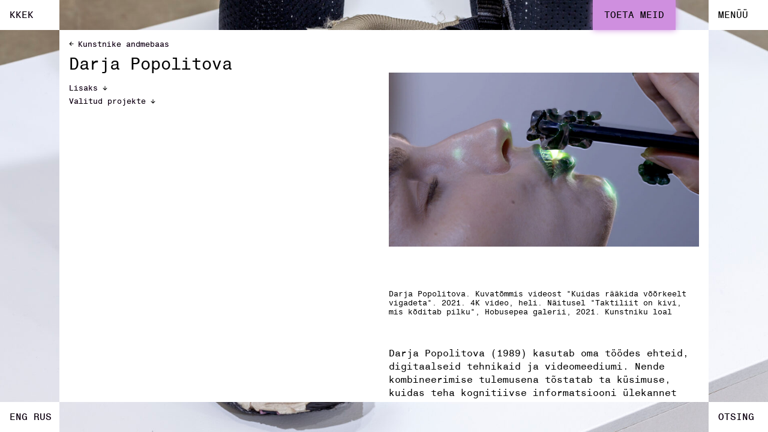

--- FILE ---
content_type: text/html; charset=utf-8
request_url: https://cca.ee/kunstnike-andmebaas/darja-popolitova
body_size: 38801
content:
<!doctype html>
<html data-n-head-ssr lang="en" data-n-head="%7B%22lang%22:%7B%22ssr%22:%22en%22%7D%7D">
  <head >
    <meta data-n-head="ssr" charset="utf-8"><meta data-n-head="ssr" name="viewport" content="width=device-width, initial-scale=1, maximum-scale=1.0,user-scalable=0"><meta data-n-head="ssr" name="msapplication-TileColor" content="#000000"><meta data-n-head="ssr" name="theme-color" content="#ffffff"><meta data-n-head="ssr" property="og:type" content="website"><meta data-n-head="ssr" name="robots" content="all"><meta data-n-head="ssr" property="og:url" content="https://cca.ee/kunstnike-andmebaas/darja-popolitova"><meta data-n-head="ssr" property="og:title" content="Darja Popolitova | Kaasaegse Kunsti Eesti Keskus"><meta data-n-head="ssr" property="og:image" content="https://cca-admin.cca.ee/wp-content/uploads/2021/09/How-to-Speak-Language-Without-Mistakes-Andres-Nolvak-soubd-Jakob-Tulve-vfx-Darja-Popolitova-artist1-1024x574.jpg"><meta data-n-head="ssr" data-hid="description" name="description" content="Center For Contemporary Arts, Estonia acts as an expert institution in international cooperation projects related to the contemporary art scene in Estonia."><meta data-n-head="ssr" property="og:description" content="Darja Popolitova (1989) kasutab oma töödes ehteid, digitaalseid tehnikaid ja videomeediumi. Nende kombineerimise tulemusena tõstatab ta küsimuse, kuidas teha kognitiivse..."><title>Darja Popolitova | Kaasaegse Kunsti Eesti Keskus</title><link data-n-head="ssr" rel="icon" type="image/x-icon" href="/favicons/favicon.ico"><link data-n-head="ssr" rel="apple-touch-icon" sizes="180x180" href="/favicons/apple-touch-icon.png"><link data-n-head="ssr" rel="icon" type="image/png" sizes="32x32" href="/favicons/favicon-32x32.png"><link data-n-head="ssr" rel="icon" type="image/png" sizes="16x16" href="/favicons/favicon-16x16.png"><link data-n-head="ssr" rel="manifest" href="/favicons/site.webmanifest"><link data-n-head="ssr" rel="mask-icon" href="/favicons/safari-pinned-tab.svg" color="#494949"><link data-n-head="ssr" rel="preconnect" href="https://cca-admin.cca.ee/index.php/wp-json/www-api/v1/"><link data-n-head="ssr" rel="canonical" href="https://cca.ee/kunstnike-andmebaas/darja-popolitova"><link rel="preload" href="/_nuxt/73dcb57.js" as="script"><link rel="preload" href="/_nuxt/b2d2cf5.js" as="script"><link rel="preload" href="/_nuxt/a85213b.js" as="script"><link rel="preload" href="/_nuxt/14fbb0b.js" as="script"><link rel="preload" href="/_nuxt/ba9a668.js" as="script"><style data-vue-ssr-id="7f757cd5:0 c7d10a80:0 1914e16c:0 3cf6519e:0 2c7c539f:0 19eed629:0 cb598700:0 dee878fa:0 8958c7e6:0 6be95c58:0 51936a5c:0 3f9b025f:0 4cecab55:0 5bba029f:0 9f22fb2c:0 883185b8:0 b2f7f9b4:0 09c93555:0 c8265b0c:0 734a9f73:0 40f4c673:0 4c0e1593:0 429c550c:0">a,abbr,acronym,address,applet,article,aside,audio,b,big,blockquote,body,canvas,caption,center,cite,code,dd,del,details,dfn,div,dl,dt,em,embed,fieldset,figcaption,figure,footer,form,h1,h2,h3,h4,h5,h6,header,hgroup,html,i,iframe,img,ins,kbd,label,legend,li,mark,menu,nav,object,ol,output,p,pre,q,ruby,s,samp,section,small,span,strike,strong,summary,table,tbody,td,tfoot,th,thead,time,tr,tt,u,ul,var,video{-webkit-font-smoothing:antialiased;border:none;margin:0;padding:0;text-rendering:optimizeLegibility;vertical-align:baseline}*,:after,:before,html{box-sizing:border-box}article,aside,details,figcaption,figure,footer,header,hgroup,main,nav,section,summary{display:block}audio,canvas,video{display:inline-block}body{margin:0}ul{list-style-type:none}a{background:transparent;-webkit-text-decoration:none;text-decoration:none}button{background-color:transparent;border:none;box-shadow:none;color:inherit;cursor:pointer;font-family:inherit;font-size:inherit;margin:0;padding:0}button,input{line-height:normal}input[type=search]{-webkit-appearance:textfield}input[type=search]::-webkit-search-cancel-button,input[type=search]::-webkit-search-decoration{-webkit-appearance:none}button::-moz-focus-inner,input::-moz-focus-inner{padding:0}textarea{overflow:auto;vertical-align:top}img{-ms-interpolation-mode:bicubic;display:inline-block;height:auto;max-width:100%;vertical-align:middle}input{-webkit-appearance:none;-moz-appearance:none;appearance:none;border:1px solid transparent;margin:0;padding:0}
.nuxt-progress{background-color:#b2b2b2;height:2px;left:0;opacity:1;position:fixed;right:0;top:0;transition:width .1s,opacity .4s;width:0;z-index:999999}.nuxt-progress.nuxt-progress-notransition{transition:none}.nuxt-progress-failed{background-color:red}
:root{--tile-color:#fff;--text-color:#000;--link-color:#cf8fdf;--input-color:#efefef;--hover-color:#a7a7a7;--active-color:#9a9a9a;--body-font-family:"Helvetica Monospaced W1G",monospace;--heading-font-family:"Helvetica Monospaced W1G",monospace;--magazine-font-family:Arial,Helvetica,sans-serif;--gutters:0.6rem;--content-spacing-small:0.6rem;--content-spacing-medium:1rem;--content-spacing:var(--content-spacing-small);--input-height-small:2rem;--input-height-medium:2.5rem;--input-height:var(--input-height-small);--archive-tab-height:2.2rem}@media(min-width:800px){:root{--gutters:0.6rem;--content-spacing:var(--content-spacing-medium);--input-height:var(--input-height-medium)}}@media(min-width:1000px){:root{--gutters:1rem}}@font-face{font-family:"Helvetica Monospaced W1G";font-style:normal;font-weight:400;src:url(/_nuxt/fonts/HelveticaMonospacedRegular.d119250.woff2) format("woff2"),url(/_nuxt/fonts/HelveticaMonospacedRegular.e889fa1.woff) format("woff")}@font-face{font-family:"Helvetica Monospaced W1G";font-style:normal;font-weight:700;src:url(/_nuxt/fonts/HelveticaMonospacedBold.6b194ec.woff2) format("woff2"),url(/_nuxt/fonts/HelveticaMonospacedBold.309375c.woff) format("woff")}html{--tile-color:#fff;font-size:16px}@media(min-width:1400px){html{font-size:.84vw}}body{font-feature-settings:"kern" 1,"kern";background-color:#d3d3d3;color:#000;font-family:"Helvetica Monospaced W1G",monospace;font-kerning:normal;font-size:.875rem;font-style:normal;font-weight:400;height:100vh;width:100vw}@media(min-width:1000px){body{font-size:1rem}}@media(min-width:1400px){body{font-size:1.125rem}}@media(max-width:799px){body{height:100vh;height:calc(var(--vh, 1vh)*100);overflow:hidden}}body.magazine-page{background-color:transparent;box-shadow:inset 0 0 100px #cf8fdf}.nuxt-progress{background-color:#cf8fdf;height:4px}::-moz-selection{background:#fff;color:#cf8fdf;text-decoration-color:#cf8fdf;text-shadow:0 0 10px #cf8fdf}::selection{background:#fff;color:#cf8fdf;text-decoration-color:#cf8fdf;text-shadow:0 0 10px #cf8fdf}:focus-visible{outline-color:#cf8fdf}.fade-enter-active,.fade-leave-active{transition:opacity .8s ease-in-out}.fade-enter,.fade-leave-active{opacity:0}button,input,select,textarea{font-size:.875rem}@media(min-width:1000px){button,input,select,textarea{font-size:1rem}}@media(min-width:1400px){button,input,select,textarea{font-size:1.125rem}}button:focus-visible{outline:1px solid #000}input:focus,select:focus,textarea:focus{border:1px solid #000;outline:none}p{line-height:1.4}.button,a{color:#000;text-shadow:0 0 0 #cf8fdf;transition:color .4s ease-in-out,text-shadow .4s ease-in-out}.button:hover,a:hover{color:#cf8fdf;text-shadow:0 0 10px #cf8fdf}ol,p,time,ul{font-weight:400}b,strong{font-style:normal;font-weight:700}em{font-style:italic;font-weight:400}time{font-size:.875rem}@media(min-width:1000px){time{font-size:1rem}}@media(min-width:1400px){time{font-size:1.125rem}}h1,h2,h3,h4,h5,h6{font-feature-settings:"zero" 1,"kern" 1;font-family:"Helvetica Monospaced W1G",monospace;font-weight:400;line-height:1.2}article a{-webkit-text-decoration:underline;text-decoration:underline}h1{font-size:1.5rem}@media(min-width:1000px){h1{font-size:1.75rem}}@media(min-width:1400px){h1{font-size:2rem}}h2{font-size:1.125rem}@media(min-width:1000px){h2{font-size:1.1875rem}}@media(min-width:1400px){h2{font-size:1.4375rem}}h3{font-size:.875rem;font-weight:700}@media(min-width:1000px){h3{font-size:1rem}}@media(min-width:1400px){h3{font-size:1.125rem}}h4{font-size:.875rem}@media(min-width:1000px){h4{font-size:1rem}}@media(min-width:1400px){h4{font-size:1.125rem}}h5{font-size:.75rem}@media(min-width:1000px){h5{font-size:.8125rem}}@media(min-width:1400px){h5{font-size:.875rem}}h6{font-size:.75rem}@media(min-width:1000px){h6{font-size:.8125rem}}@media(min-width:1400px){h6{font-size:.875rem}}.wide-block{flex:0 0 100%;max-width:100%;position:relative}.button{background-color:#cf8fdf;border-radius:12px;box-shadow:0 0 10px #cf8fdf;color:#000;font-size:.75rem;padding:.1rem .3rem;-webkit-text-decoration:none;text-decoration:none}@media(min-width:1000px){.button{font-size:.8125rem}}@media(min-width:1400px){.button{font-size:.875rem}}@media(min-width:800px){.button.m-large{border-radius:18px;font-size:.875rem;padding:.2rem .5rem}}@media(min-width:1000px){.button.m-large{font-size:1rem}}.button.m-active,.button:hover{color:#fff}
[data-v-05ec3b9e]:root{--tile-color:#fff;--text-color:#000;--link-color:#cf8fdf;--input-color:#efefef;--hover-color:#a7a7a7;--active-color:#9a9a9a;--body-font-family:"Helvetica Monospaced W1G",monospace;--heading-font-family:"Helvetica Monospaced W1G",monospace;--magazine-font-family:Arial,Helvetica,sans-serif;--gutters:0.6rem;--content-spacing-small:0.6rem;--content-spacing-medium:1rem;--content-spacing:var(--content-spacing-small);--input-height-small:2rem;--input-height-medium:2.5rem;--input-height:var(--input-height-small);--archive-tab-height:2.2rem}@media(min-width:800px){[data-v-05ec3b9e]:root{--gutters:0.6rem;--content-spacing:var(--content-spacing-medium);--input-height:var(--input-height-medium)}}@media(min-width:1000px){[data-v-05ec3b9e]:root{--gutters:1rem}}.logo-tiles[data-v-05ec3b9e]{display:flex;flex-direction:column;flex-wrap:wrap;height:100%;width:100vw}@media(max-width:799px){.logo-tiles[data-v-05ec3b9e]{height:100vh;height:calc(var(--vh, 1vh)*100)}}.logo-tiles__loader[data-v-05ec3b9e]{background-color:#cf8fdf;background:linear-gradient(90deg,transparent,#cf8fdf);display:none;height:100vh;left:0;position:fixed;top:0;transition:width .2s ease}.logo-tiles__row[data-v-05ec3b9e]{display:flex}@media(max-width:799px){.logo-tiles__row[data-v-05ec3b9e]{justify-content:space-between}}.logo-tiles__bg-image[data-v-05ec3b9e]{height:100%;left:0;-o-object-fit:cover;object-fit:cover;position:absolute;top:0;width:100%}
[data-v-62b4a3c3]:root{--tile-color:#fff;--text-color:#000;--link-color:#cf8fdf;--input-color:#efefef;--hover-color:#a7a7a7;--active-color:#9a9a9a;--body-font-family:"Helvetica Monospaced W1G",monospace;--heading-font-family:"Helvetica Monospaced W1G",monospace;--magazine-font-family:Arial,Helvetica,sans-serif;--gutters:0.6rem;--content-spacing-small:0.6rem;--content-spacing-medium:1rem;--content-spacing:var(--content-spacing-small);--input-height-small:2rem;--input-height-medium:2.5rem;--input-height:var(--input-height-small);--archive-tab-height:2.2rem}@media(min-width:800px){[data-v-62b4a3c3]:root{--gutters:0.6rem;--content-spacing:var(--content-spacing-medium);--input-height:var(--input-height-medium)}}@media(min-width:1000px){[data-v-62b4a3c3]:root{--gutters:1rem}}.logo-tile[data-v-62b4a3c3]{backface-visibility:hidden;display:block;height:28px;overflow:hidden;position:relative;transition:width 1s ease,height 1s ease,background-color .3s ease;width:28px}@media(min-width:800px){.logo-tile[data-v-62b4a3c3]{height:4vw;width:10vw}}@media(min-width:1200px){.logo-tile[data-v-62b4a3c3]{height:3.1rem;width:6.2rem}}.m-active-row .logo-tile[data-v-62b4a3c3]{height:calc(100vh - 56px);height:calc(var(--vh, 1vh)*100 - 56px)}@media(min-width:800px){.m-active-row .logo-tile[data-v-62b4a3c3]{height:calc(100vh - 8vw)}}@media(min-width:1200px){.m-active-row .logo-tile[data-v-62b4a3c3]{height:calc(100vh - 6.2rem)}}@media(min-width:800px){.logo-tile:not(.m-active-tile) .logo-tile__content>*[data-v-62b4a3c3]{pointer-events:none}}.logo-tile.scroll-lock[data-v-62b4a3c3]{overflow:hidden}.logo-tile__inner[data-v-62b4a3c3]{height:100%;opacity:1;transition:opacity .6s ease 1s;width:100%}@media(max-width:799px){.tile-8 .logo-tile__inner[data-v-62b4a3c3]{overflow-y:scroll}}.logo-tile__link[data-v-62b4a3c3]{display:none}@media(min-width:800px){.logo-tile__link[data-v-62b4a3c3]{align-items:flex-start;color:#000;cursor:pointer;display:inline-flex;flex-direction:column;font-family:"Helvetica Monospaced W1G",monospace;font-size:.875rem;height:4vw;line-height:4vw;padding-left:.6rem;padding-right:.6rem;position:relative;text-align:left;text-transform:uppercase;vertical-align:middle;width:100%;z-index:20}}@media(min-width:800px)and (min-width:800px){.logo-tile__link[data-v-62b4a3c3]{padding-left:.6rem;padding-right:.6rem}}@media(min-width:800px)and (min-width:1000px){.logo-tile__link[data-v-62b4a3c3]{font-size:1rem;padding-left:1rem;padding-right:1rem}}@media(min-width:800px)and (min-width:1400px){.logo-tile__link[data-v-62b4a3c3]{font-size:1.125rem}}@media(min-width:800px){.logo-tile__link[data-v-62b4a3c3]:focus{outline:none;text-shadow:0 0 10px #cf8fdf}.m-active-tile .logo-tile__link[data-v-62b4a3c3]{pointer-events:none}.logo-tile:not(.m-active-tile) .logo-tile__link[data-v-62b4a3c3]{height:100%}}@media(min-width:1200px){.logo-tile__link[data-v-62b4a3c3]{height:3.1rem;line-height:3.1rem}}.logo-tile__button[data-v-62b4a3c3]{display:block;height:28px;line-height:28px;text-align:center;text-transform:uppercase;width:100%}@media(min-width:800px){.logo-tile__button[data-v-62b4a3c3]{display:none}.logo-tile__content[data-v-62b4a3c3]{display:flex;left:0;min-height:100%;position:absolute;top:0}.tile-1 .logo-tile__content[data-v-62b4a3c3],.tile-3 .logo-tile__content[data-v-62b4a3c3],.tile-9 .logo-tile__content[data-v-62b4a3c3]{width:94vw}.tile-1 .logo-tile__content[data-v-62b4a3c3],.tile-3 .logo-tile__content[data-v-62b4a3c3]{padding-top:4vw}.tile-5 .logo-tile__content[data-v-62b4a3c3]{width:80vw}}@media(min-width:1200px){.tile-1 .logo-tile__content[data-v-62b4a3c3],.tile-3 .logo-tile__content[data-v-62b4a3c3],.tile-9 .logo-tile__content[data-v-62b4a3c3]{width:calc(100vw - 9.3rem)}.tile-1 .logo-tile__content[data-v-62b4a3c3],.tile-3 .logo-tile__content[data-v-62b4a3c3]{padding-top:3.1rem}.tile-5 .logo-tile__content[data-v-62b4a3c3]{width:calc(100vw - 12.4rem)}}.opaque-tile[data-v-62b4a3c3]{background-color:#fff}@media(min-width:800px){.tile-1[data-v-62b4a3c3]:after,.tile-3[data-v-62b4a3c3]:after,.tile-5[data-v-62b4a3c3]:after,.tile-9[data-v-62b4a3c3]:after{content:"";height:100%;left:0;opacity:0;pointer-events:none;position:absolute;top:0;transition:opacity .3s ease;width:100%;z-index:1}.tile-1[data-v-62b4a3c3]:not(.m-transitioning):not(.m-active-tile):hover:after,.tile-3[data-v-62b4a3c3]:not(.m-transitioning):not(.m-active-tile):hover:after,.tile-5[data-v-62b4a3c3]:not(.m-transitioning):not(.m-active-tile):hover:after,.tile-9[data-v-62b4a3c3]:not(.m-transitioning):not(.m-active-tile):hover:after{opacity:1}.tile-1[data-v-62b4a3c3]:after{background:linear-gradient(90deg,#fff,#cf8fdf)}.tile-3[data-v-62b4a3c3]:after,.tile-9[data-v-62b4a3c3]:after{background:linear-gradient(90deg,#cf8fdf,#fff)}}.tile-5[data-v-62b4a3c3]:not(.m-active-tile){cursor:pointer}@media(min-width:800px){.tile-5[data-v-62b4a3c3]:after{background:linear-gradient(0deg,#fff,#cf8fdf)}.tile-2[data-v-62b4a3c3],.tile-5[data-v-62b4a3c3],.tile-8[data-v-62b4a3c3]{width:4vw}}@media(min-width:1200px){.tile-2[data-v-62b4a3c3],.tile-5[data-v-62b4a3c3],.tile-8[data-v-62b4a3c3]{width:3.1rem}}.tile-1[data-v-62b4a3c3],.tile-3[data-v-62b4a3c3],.tile-5[data-v-62b4a3c3],.tile-9[data-v-62b4a3c3]{scroll-behavior:smooth}.tile-1.m-active-tile[data-v-62b4a3c3],.tile-3.m-active-tile[data-v-62b4a3c3],.tile-5.m-active-tile[data-v-62b4a3c3],.tile-9.m-active-tile[data-v-62b4a3c3]{-webkit-overflow-scrolling:touch;overflow-y:auto}.column-1 .tile-1[data-v-62b4a3c3],.column-1 .tile-4[data-v-62b4a3c3],.column-1 .tile-7[data-v-62b4a3c3]{width:calc(100vw - 56px)}@media(min-width:800px){.column-1 .tile-1[data-v-62b4a3c3],.column-1 .tile-4[data-v-62b4a3c3],.column-1 .tile-7[data-v-62b4a3c3]{width:86vw}}@media(min-width:1200px){.column-1 .tile-1[data-v-62b4a3c3],.column-1 .tile-4[data-v-62b4a3c3],.column-1 .tile-7[data-v-62b4a3c3]{width:calc(100vw - 9.3rem)}}.column-2 .tile-2[data-v-62b4a3c3],.column-2 .tile-5[data-v-62b4a3c3],.column-2 .tile-8[data-v-62b4a3c3]{width:calc(100vw - 56px)}@media(min-width:800px){.column-2 .tile-2[data-v-62b4a3c3],.column-2 .tile-5[data-v-62b4a3c3],.column-2 .tile-8[data-v-62b4a3c3]{width:80vw}}@media(min-width:1200px){.column-2 .tile-2[data-v-62b4a3c3],.column-2 .tile-5[data-v-62b4a3c3],.column-2 .tile-8[data-v-62b4a3c3]{width:calc(100vw - 12.4rem)}}.column-3 .tile-3[data-v-62b4a3c3],.column-3 .tile-6[data-v-62b4a3c3],.column-3 .tile-9[data-v-62b4a3c3]{width:calc(100vw - 56px)}@media(min-width:800px){.column-3 .tile-3[data-v-62b4a3c3],.column-3 .tile-6[data-v-62b4a3c3],.column-3 .tile-9[data-v-62b4a3c3]{width:86vw}}@media(min-width:1200px){.column-3 .tile-3[data-v-62b4a3c3],.column-3 .tile-6[data-v-62b4a3c3],.column-3 .tile-9[data-v-62b4a3c3]{width:calc(100vw - 9.3rem)}}.transparent-tile[data-v-62b4a3c3]{cursor:pointer}.column-2 .transparent-tile:not(.m-transitioning).m-active-tile[data-v-62b4a3c3] .background-project-info,.column-2 .transparent-tile[data-v-62b4a3c3]:not(.m-transitioning):hover .background-project-info,.m-active-row .transparent-tile:not(.m-transitioning).m-active-tile[data-v-62b4a3c3] .background-project-info,.m-active-row .transparent-tile[data-v-62b4a3c3]:not(.m-transitioning):hover .background-project-info{opacity:1}.initial-anime .logo-tile__inner[data-v-62b4a3c3]{opacity:0}.initial-anime .tile-1[data-v-62b4a3c3],.initial-anime .tile-3[data-v-62b4a3c3],.initial-anime .tile-7[data-v-62b4a3c3],.initial-anime .tile-9[data-v-62b4a3c3]{height:25vh;width:25vw}@media(max-width:799px){.initial-anime .tile-1[data-v-62b4a3c3],.initial-anime .tile-3[data-v-62b4a3c3],.initial-anime .tile-7[data-v-62b4a3c3],.initial-anime .tile-9[data-v-62b4a3c3]{height:25vh;height:calc(var(--vh, 1vh)*25)}}.initial-anime .tile-2[data-v-62b4a3c3],.initial-anime .tile-8[data-v-62b4a3c3]{height:25vh;width:50vw}@media(max-width:799px){.initial-anime .tile-2[data-v-62b4a3c3],.initial-anime .tile-8[data-v-62b4a3c3]{height:25vh;height:calc(var(--vh, 1vh)*25)}}.initial-anime .tile-4[data-v-62b4a3c3],.initial-anime .tile-6[data-v-62b4a3c3]{height:50vh;width:25vw}@media(max-width:799px){.initial-anime .tile-4[data-v-62b4a3c3],.initial-anime .tile-6[data-v-62b4a3c3]{height:50vh;height:calc(var(--vh, 1vh)*50)}}.initial-anime .tile-5[data-v-62b4a3c3]{height:50vh;width:50vw}@media(max-width:799px){.initial-anime .tile-5[data-v-62b4a3c3]{height:50vh;height:calc(var(--vh, 1vh)*50)}}
[data-v-2b52703c]:root{--tile-color:#fff;--text-color:#000;--link-color:#cf8fdf;--input-color:#efefef;--hover-color:#a7a7a7;--active-color:#9a9a9a;--body-font-family:"Helvetica Monospaced W1G",monospace;--heading-font-family:"Helvetica Monospaced W1G",monospace;--magazine-font-family:Arial,Helvetica,sans-serif;--gutters:0.6rem;--content-spacing-small:0.6rem;--content-spacing-medium:1rem;--content-spacing:var(--content-spacing-small);--input-height-small:2rem;--input-height-medium:2.5rem;--input-height:var(--input-height-small);--archive-tab-height:2.2rem}@media(min-width:800px){[data-v-2b52703c]:root{--gutters:0.6rem;--content-spacing:var(--content-spacing-medium);--input-height:var(--input-height-medium)}}@media(min-width:1000px){[data-v-2b52703c]:root{--gutters:1rem}}.front-page-content[data-v-2b52703c]{justify-content:flex-start;padding-bottom:.3rem;padding-left:.3rem;padding-right:.3rem}@media(min-width:800px){.front-page-content[data-v-2b52703c]{padding-bottom:.3rem;padding-left:.3rem;padding-right:.3rem}}@media(min-width:1000px){.front-page-content[data-v-2b52703c]{padding-bottom:.5rem;padding-left:.5rem;padding-right:.5rem}}.front-page-content__intro[data-v-2b52703c]{font-family:"Helvetica Monospaced W1G",monospace;font-size:1.5rem;margin-bottom:4rem;padding:.6rem .3rem .3rem;width:100%}@media(min-width:800px){.front-page-content__intro[data-v-2b52703c]{padding-top:.6rem}}@media(min-width:1000px){.front-page-content__intro[data-v-2b52703c]{padding-top:1rem}}@media(min-width:800px){.front-page-content__intro[data-v-2b52703c]{padding-bottom:.3rem;padding-left:.3rem;padding-right:.3rem}}@media(min-width:1000px){.front-page-content__intro[data-v-2b52703c]{padding-bottom:.5rem;padding-left:.5rem;padding-right:.5rem}}@media(min-width:800px){.front-page-content__intro[data-v-2b52703c]{margin-bottom:6.4rem}}@media(min-width:1000px){.front-page-content__intro[data-v-2b52703c]{font-size:1.75rem}}@media(min-width:1400px){.front-page-content__intro[data-v-2b52703c]{font-size:2rem}}@media(min-width:1200px){.front-page-content__intro[data-v-2b52703c]{width:84%}}.front-page-content__intro[data-v-2b52703c] p{line-height:1.2}
[data-v-23a0af3e]:root{--tile-color:#fff;--text-color:#000;--link-color:#cf8fdf;--input-color:#efefef;--hover-color:#a7a7a7;--active-color:#9a9a9a;--body-font-family:"Helvetica Monospaced W1G",monospace;--heading-font-family:"Helvetica Monospaced W1G",monospace;--magazine-font-family:Arial,Helvetica,sans-serif;--gutters:0.6rem;--content-spacing-small:0.6rem;--content-spacing-medium:1rem;--content-spacing:var(--content-spacing-small);--input-height-small:2rem;--input-height-medium:2.5rem;--input-height:var(--input-height-small);--archive-tab-height:2.2rem}@media(min-width:800px){[data-v-23a0af3e]:root{--gutters:0.6rem;--content-spacing:var(--content-spacing-medium);--input-height:var(--input-height-medium)}}@media(min-width:1000px){[data-v-23a0af3e]:root{--gutters:1rem}}.background-project-info[data-v-23a0af3e]{align-items:center;color:#fff;display:flex;justify-content:center;mix-blend-mode:difference;opacity:0;padding:.3rem;position:absolute;text-align:center;transition:.4s ease}@media(min-width:800px){.background-project-info[data-v-23a0af3e]{padding:.3rem}}@media(min-width:1000px){.background-project-info[data-v-23a0af3e]{padding:.5rem}}.background-project-info a[data-v-23a0af3e]{color:#fff;-webkit-text-decoration:underline;text-decoration:underline}.background-project-info a[data-v-23a0af3e]:hover{-webkit-text-decoration:none;text-decoration:none}.background-project-info.m-bottom[data-v-23a0af3e],.background-project-info.m-top[data-v-23a0af3e]{width:80vw}@media(min-width:1200px){.background-project-info.m-bottom[data-v-23a0af3e],.background-project-info.m-top[data-v-23a0af3e]{width:87.6rem}}.background-project-info.m-bottom[data-v-23a0af3e]{bottom:0}.background-project-info.m-left[data-v-23a0af3e],.background-project-info.m-right[data-v-23a0af3e]{height:calc(100vh - 8vw);writing-mode:vertical-rl}@media(min-width:1200px){.background-project-info.m-left[data-v-23a0af3e],.background-project-info.m-right[data-v-23a0af3e]{height:calc(100vh - 6.2rem)}}.background-project-info.m-left.m-safari[data-v-23a0af3e],.background-project-info.m-right.m-safari[data-v-23a0af3e]{transform:translateX(-50%)}.background-project-info.m-left[data-v-23a0af3e]{left:0}.background-project-info.m-right[data-v-23a0af3e]{right:0}
[data-v-558265e6]:root{--tile-color:#fff;--text-color:#000;--link-color:#cf8fdf;--input-color:#efefef;--hover-color:#a7a7a7;--active-color:#9a9a9a;--body-font-family:"Helvetica Monospaced W1G",monospace;--heading-font-family:"Helvetica Monospaced W1G",monospace;--magazine-font-family:Arial,Helvetica,sans-serif;--gutters:0.6rem;--content-spacing-small:0.6rem;--content-spacing-medium:1rem;--content-spacing:var(--content-spacing-small);--input-height-small:2rem;--input-height-medium:2.5rem;--input-height:var(--input-height-small);--archive-tab-height:2.2rem}@media(min-width:800px){[data-v-558265e6]:root{--gutters:0.6rem;--content-spacing:var(--content-spacing-medium);--input-height:var(--input-height-medium)}}@media(min-width:1000px){[data-v-558265e6]:root{--gutters:1rem}}.primary-navigation[data-v-558265e6]{display:none;padding:.6rem}@media(min-width:800px){.primary-navigation[data-v-558265e6]{padding:.6rem}}@media(min-width:1000px){.primary-navigation[data-v-558265e6]{padding:1rem}}@media(min-width:800px){.primary-navigation[data-v-558265e6]{display:flex;flex-direction:column;flex-grow:1}}.primary-navigation.m-small-screen[data-v-558265e6]{display:block}@media(min-width:800px){.primary-navigation.m-small-screen[data-v-558265e6]{display:none}}.primary-navigation__bottom-menu[data-v-558265e6],.primary-navigation__top-menu[data-v-558265e6]{align-items:flex-start;display:flex;flex-direction:column;margin-bottom:2rem}.primary-navigation__bottom-menu a[data-v-558265e6],.primary-navigation__top-menu a[data-v-558265e6]{font-family:"Helvetica Monospaced W1G",monospace}.primary-navigation__bottom-menu a[data-v-558265e6]:hover,.primary-navigation__top-menu a[data-v-558265e6]:hover{color:#cf8fdf}.primary-navigation__bottom-menu a.nuxt-link-exact-active[data-v-558265e6],.primary-navigation__top-menu a.nuxt-link-exact-active[data-v-558265e6]{-webkit-text-decoration:underline;text-decoration:underline}.primary-navigation__top-menu[data-v-558265e6]{margin-bottom:2.5rem}@media(min-width:800px){.primary-navigation__top-menu[data-v-558265e6]{margin-bottom:7.5rem}}.primary-navigation__top-menu a[data-v-558265e6]{font-size:1.5rem;line-height:1.2;text-transform:uppercase}@media(min-width:1000px){.primary-navigation__top-menu a[data-v-558265e6]{font-size:1.75rem}}@media(min-width:1400px){.primary-navigation__top-menu a[data-v-558265e6]{font-size:2rem}}@media(max-width:799px){.primary-navigation__top-menu a[data-v-558265e6]{line-height:1;margin-bottom:.6rem}}.primary-navigation__bottom-menu a[data-v-558265e6]{font-size:.875rem;line-height:1.4}@media(min-width:1000px){.primary-navigation__bottom-menu a[data-v-558265e6]{font-size:1rem}}@media(min-width:1400px){.primary-navigation__bottom-menu a[data-v-558265e6]{font-size:1.125rem}}@media(max-width:799px){.primary-navigation__bottom-menu a[data-v-558265e6]{margin-bottom:.2rem}}.primary-navigation__social-links[data-v-558265e6]{margin-top:auto}
[data-v-3dd11cfc]:root{--tile-color:#fff;--text-color:#000;--link-color:#cf8fdf;--input-color:#efefef;--hover-color:#a7a7a7;--active-color:#9a9a9a;--body-font-family:"Helvetica Monospaced W1G",monospace;--heading-font-family:"Helvetica Monospaced W1G",monospace;--magazine-font-family:Arial,Helvetica,sans-serif;--gutters:0.6rem;--content-spacing-small:0.6rem;--content-spacing-medium:1rem;--content-spacing:var(--content-spacing-small);--input-height-small:2rem;--input-height-medium:2.5rem;--input-height:var(--input-height-small);--archive-tab-height:2.2rem}@media(min-width:800px){[data-v-3dd11cfc]:root{--gutters:0.6rem;--content-spacing:var(--content-spacing-medium);--input-height:var(--input-height-medium)}}@media(min-width:1000px){[data-v-3dd11cfc]:root{--gutters:1rem}}.tile-5[data-v-3dd11cfc] .logo-tile__content{opacity:0;transition:opacity .5s ease}.tile-5:not(.m-transitioning).m-active-tile[data-v-3dd11cfc] .logo-tile__content{opacity:1}
[data-v-4aec0b0a]:root{--tile-color:#fff;--text-color:#000;--link-color:#cf8fdf;--input-color:#efefef;--hover-color:#a7a7a7;--active-color:#9a9a9a;--body-font-family:"Helvetica Monospaced W1G",monospace;--heading-font-family:"Helvetica Monospaced W1G",monospace;--magazine-font-family:Arial,Helvetica,sans-serif;--gutters:0.6rem;--content-spacing-small:0.6rem;--content-spacing-medium:1rem;--content-spacing:var(--content-spacing-small);--input-height-small:2rem;--input-height-medium:2.5rem;--input-height:var(--input-height-small);--archive-tab-height:2.2rem}@media(min-width:800px){[data-v-4aec0b0a]:root{--gutters:0.6rem;--content-spacing:var(--content-spacing-medium);--input-height:var(--input-height-medium)}}@media(min-width:1000px){[data-v-4aec0b0a]:root{--gutters:1rem}}.sub-title[data-v-4aec0b0a]{margin-bottom:.6rem}@media(min-width:800px){.sub-title[data-v-4aec0b0a]{margin-bottom:1rem}}.artist-cv[data-v-4aec0b0a]{flex:0 0 100%;font-size:.75rem;max-width:100%;padding-left:.3rem;padding-right:.3rem}@media(min-width:1000px){.artist-cv[data-v-4aec0b0a]{font-size:.8125rem}}@media(min-width:1400px){.artist-cv[data-v-4aec0b0a]{font-size:.875rem}}@media(min-width:800px){.artist-cv[data-v-4aec0b0a]{padding-left:.3rem;padding-right:.3rem}}@media(min-width:1000px){.artist-cv[data-v-4aec0b0a]{padding-left:.5rem;padding-right:.5rem}}@media(min-width:800px){.artist-cv[data-v-4aec0b0a]{flex:0 0 50%;max-width:50%}}.artist-projects[data-v-4aec0b0a]{border-bottom:1px solid #a7a7a7;flex:0 0 100%;max-width:100%}.artist-projects__title[data-v-4aec0b0a]{background-color:#fff;display:flex;padding-left:.3rem;padding-right:.3rem;padding-top:1.2rem;position:relative;z-index:2}@media(min-width:800px){.artist-projects__title[data-v-4aec0b0a]{padding-left:.3rem;padding-right:.3rem}}@media(min-width:1000px){.artist-projects__title[data-v-4aec0b0a]{padding-left:.5rem;padding-right:.5rem}}@media(min-width:800px){.artist-projects__title[data-v-4aec0b0a]{padding-top:2rem}}.artist-resources-title[data-v-4aec0b0a]{flex:0 0 100%;max-width:100%;padding-left:.3rem;padding-right:.3rem}@media(min-width:800px){.artist-resources-title[data-v-4aec0b0a]{padding-left:.3rem;padding-right:.3rem}}@media(min-width:1000px){.artist-resources-title[data-v-4aec0b0a]{padding-left:.5rem;padding-right:.5rem}}@media(min-width:800px){.artist-resources-title[data-v-4aec0b0a]{flex:0 0 50%;max-width:50%}}
[data-v-2a7b9206]:root{--tile-color:#fff;--text-color:#000;--link-color:#cf8fdf;--input-color:#efefef;--hover-color:#a7a7a7;--active-color:#9a9a9a;--body-font-family:"Helvetica Monospaced W1G",monospace;--heading-font-family:"Helvetica Monospaced W1G",monospace;--magazine-font-family:Arial,Helvetica,sans-serif;--gutters:0.6rem;--content-spacing-small:0.6rem;--content-spacing-medium:1rem;--content-spacing:var(--content-spacing-small);--input-height-small:2rem;--input-height-medium:2.5rem;--input-height:var(--input-height-small);--archive-tab-height:2.2rem}@media(min-width:800px){[data-v-2a7b9206]:root{--gutters:0.6rem;--content-spacing:var(--content-spacing-medium);--input-height:var(--input-height-medium)}}@media(min-width:1000px){[data-v-2a7b9206]:root{--gutters:1rem}}.page-wrapper[data-v-2a7b9206]{display:flex;flex-flow:row wrap;height:100%;margin-left:auto;margin-right:auto;max-width:100%;width:100%}@media(min-width:800px){.page-wrapper[data-v-2a7b9206]{justify-content:flex-end}.page-wrapper.m-archive[data-v-2a7b9206]{bottom:0;flex-flow:column;justify-content:flex-start;left:0;overflow:hidden;position:absolute;right:0;top:0}}
[data-v-84695392]:root{--tile-color:#fff;--text-color:#000;--link-color:#cf8fdf;--input-color:#efefef;--hover-color:#a7a7a7;--active-color:#9a9a9a;--body-font-family:"Helvetica Monospaced W1G",monospace;--heading-font-family:"Helvetica Monospaced W1G",monospace;--magazine-font-family:Arial,Helvetica,sans-serif;--gutters:0.6rem;--content-spacing-small:0.6rem;--content-spacing-medium:1rem;--content-spacing:var(--content-spacing-small);--input-height-small:2rem;--input-height-medium:2.5rem;--input-height:var(--input-height-small);--archive-tab-height:2.2rem}@media(min-width:800px){[data-v-84695392]:root{--gutters:0.6rem;--content-spacing:var(--content-spacing-medium);--input-height:var(--input-height-medium)}}@media(min-width:1000px){[data-v-84695392]:root{--gutters:1rem}}.page-header[data-v-84695392]{flex:0 0 100%;max-width:100%;padding:.6rem;position:relative}@media(min-width:800px){.page-header[data-v-84695392]{padding:.6rem}}@media(min-width:1000px){.page-header[data-v-84695392]{padding:1rem}}@media(max-width:799px){.page-header[data-v-84695392]{margin-bottom:2rem;padding-bottom:0}}@media(max-width:799px)and (min-width:800px){.page-header[data-v-84695392]{margin-bottom:3.2rem}}@media(min-width:800px){.page-header[data-v-84695392]{flex:0 0 50%;height:100%;left:0;max-width:50%;position:absolute;top:0;width:100%}}@media(min-width:1200px){.page-header[data-v-84695392]{flex:0 0 33.3333333333%;max-width:33.3333333333%}}.page-header.artists-block__page-header[data-v-84695392]{flex:0 0 100%;max-width:100%}.page-header.artists-block__page-header .page-header__content[data-v-84695392]{position:relative!important}@media(min-width:800px){.page-header.artists-block__page-header[data-v-84695392]{flex:0 0 37.5%;height:calc(100vh - 8vw);left:0;max-width:37.5%;overflow-y:auto;position:sticky;top:0}}@media(min-width:1200px){.page-header.artists-block__page-header[data-v-84695392]{height:calc(100vh - 6.2rem)}.page-header.artists-block__page-header[data-v-84695392] p{width:80%}}.page-header__content[data-v-84695392]{top:.6rem}@media(min-width:800px){.page-header__content[data-v-84695392]{top:.6rem}}@media(min-width:1000px){.page-header__content[data-v-84695392]{top:1rem}}.page-header__slot[data-v-84695392],.page-header__title[data-v-84695392]{flex:0 0 100%;max-width:100%}.page-header__title[data-v-84695392]{margin-bottom:.6rem}@media(min-width:800px){.page-header__title[data-v-84695392]{margin-bottom:1rem}}.page-header__title-navigation[data-v-84695392]{align-items:center;color:#a7a7a7;display:inline-block;display:flex;font-size:.75rem;margin-bottom:.6rem}@media(min-width:1000px){.page-header__title-navigation[data-v-84695392]{font-size:.8125rem}}@media(min-width:1400px){.page-header__title-navigation[data-v-84695392]{font-size:.875rem}}.page-header__title-navigation.m-link-available[data-v-84695392]{color:#000}.page-header__title-navigation[data-v-84695392]:hover{color:#cf8fdf}.page-header__title-navigation[data-v-84695392]:not(.m-link-available){cursor:default;pointer-events:none}.page-header__title-navigation[data-v-84695392] svg{margin-right:.4rem}.page-header__slot[data-v-84695392]{display:flex;flex-direction:column;gap:1rem}.page-header__slot[data-v-84695392]>:last-child{margin-bottom:.6rem}@media(min-width:800px){.page-header__slot[data-v-84695392]>:last-child{margin-bottom:1rem}}
[data-v-7a481032]:root{--tile-color:#fff;--text-color:#000;--link-color:#cf8fdf;--input-color:#efefef;--hover-color:#a7a7a7;--active-color:#9a9a9a;--body-font-family:"Helvetica Monospaced W1G",monospace;--heading-font-family:"Helvetica Monospaced W1G",monospace;--magazine-font-family:Arial,Helvetica,sans-serif;--gutters:0.6rem;--content-spacing-small:0.6rem;--content-spacing-medium:1rem;--content-spacing:var(--content-spacing-small);--input-height-small:2rem;--input-height-medium:2.5rem;--input-height:var(--input-height-small);--archive-tab-height:2.2rem}@media(min-width:800px){[data-v-7a481032]:root{--gutters:0.6rem;--content-spacing:var(--content-spacing-medium);--input-height:var(--input-height-medium)}}@media(min-width:1000px){[data-v-7a481032]:root{--gutters:1rem}}svg[data-v-7a481032]{height:.5rem;width:.5rem}
[data-v-5b85d50e]:root{--tile-color:#fff;--text-color:#000;--link-color:#cf8fdf;--input-color:#efefef;--hover-color:#a7a7a7;--active-color:#9a9a9a;--body-font-family:"Helvetica Monospaced W1G",monospace;--heading-font-family:"Helvetica Monospaced W1G",monospace;--magazine-font-family:Arial,Helvetica,sans-serif;--gutters:0.6rem;--content-spacing-small:0.6rem;--content-spacing-medium:1rem;--content-spacing:var(--content-spacing-small);--input-height-small:2rem;--input-height-medium:2.5rem;--input-height:var(--input-height-small);--archive-tab-height:2.2rem}@media(min-width:800px){[data-v-5b85d50e]:root{--gutters:0.6rem;--content-spacing:var(--content-spacing-medium);--input-height:var(--input-height-medium)}}@media(min-width:1000px){[data-v-5b85d50e]:root{--gutters:1rem}}.sub-page-navigation[data-v-5b85d50e]{align-items:flex-start;display:flex;flex-direction:column}.sub-page-navigation__link[data-v-5b85d50e]{font-size:.75rem;line-height:1.2;padding-bottom:.4rem}@media(min-width:1000px){.sub-page-navigation__link[data-v-5b85d50e]{font-size:.8125rem}}@media(min-width:1400px){.sub-page-navigation__link[data-v-5b85d50e]{font-size:.875rem}}.sub-page-navigation__link.m-active-link[data-v-5b85d50e]{color:#cf8fdf}
[data-v-9c29a88a]:root{--tile-color:#fff;--text-color:#000;--link-color:#cf8fdf;--input-color:#efefef;--hover-color:#a7a7a7;--active-color:#9a9a9a;--body-font-family:"Helvetica Monospaced W1G",monospace;--heading-font-family:"Helvetica Monospaced W1G",monospace;--magazine-font-family:Arial,Helvetica,sans-serif;--gutters:0.6rem;--content-spacing-small:0.6rem;--content-spacing-medium:1rem;--content-spacing:var(--content-spacing-small);--input-height-small:2rem;--input-height-medium:2.5rem;--input-height:var(--input-height-small);--archive-tab-height:2.2rem}@media(min-width:800px){[data-v-9c29a88a]:root{--gutters:0.6rem;--content-spacing:var(--content-spacing-medium);--input-height:var(--input-height-medium)}}@media(min-width:1000px){[data-v-9c29a88a]:root{--gutters:1rem}}.page-content[data-v-9c29a88a]{align-items:flex-end;display:flex;flex:0 0 100%;flex-flow:row wrap;flex-direction:column;margin-left:auto;margin-right:auto;max-width:100%;padding:.6rem .3rem;width:100%}@media(min-width:800px){.page-content[data-v-9c29a88a]{padding-bottom:.6rem;padding-top:.6rem}}@media(min-width:1000px){.page-content[data-v-9c29a88a]{padding-bottom:1rem;padding-top:1rem}}@media(min-width:800px){.page-content[data-v-9c29a88a]{padding-left:.3rem;padding-right:.3rem}}@media(min-width:1000px){.page-content[data-v-9c29a88a]{padding-left:.5rem;padding-right:.5rem}}.page-content[data-v-9c29a88a] .flexible-content:first-child>:first-child{padding-top:0}.page-content__row[data-v-9c29a88a]{display:flex;flex-flow:row wrap;margin-left:auto;margin-right:auto;max-width:100%;width:100%}.page-content__row[data-v-9c29a88a]:not(.m-no-margin){margin-bottom:2rem}@media(min-width:800px){.page-content__row[data-v-9c29a88a]:not(.m-no-margin){margin-bottom:3.2rem}.page-content__row[data-v-9c29a88a]{justify-content:flex-end}}.page-content__content[data-v-9c29a88a],.page-content__thumbnail-wrapper[data-v-9c29a88a]{flex:0 0 100%;max-width:100%;padding-left:.3rem;padding-right:.3rem}@media(min-width:800px){.page-content__content[data-v-9c29a88a],.page-content__thumbnail-wrapper[data-v-9c29a88a]{padding-left:.3rem;padding-right:.3rem}}@media(min-width:1000px){.page-content__content[data-v-9c29a88a],.page-content__thumbnail-wrapper[data-v-9c29a88a]{padding-left:.5rem;padding-right:.5rem}}@media(min-width:800px){.page-content__content[data-v-9c29a88a],.page-content__thumbnail-wrapper[data-v-9c29a88a]{flex:0 0 50%;max-width:50%}}.page-content__thumbnail-wrapper[data-v-9c29a88a]{margin-bottom:2rem}@media(min-width:800px){.page-content__thumbnail-wrapper[data-v-9c29a88a]{margin-bottom:3.2rem}.page-content__thumbnail[data-v-9c29a88a]{height:20rem;-o-object-fit:contain;object-fit:contain}}@media(min-width:1000px){.page-content__thumbnail[data-v-9c29a88a]{height:25rem}}.page-content__figure-caption[data-v-9c29a88a]{font-size:.75rem;margin-top:.6rem}@media(min-width:800px){.page-content__figure-caption[data-v-9c29a88a]{margin-top:1rem}}@media(min-width:1000px){.page-content__figure-caption[data-v-9c29a88a]{font-size:.8125rem}}@media(min-width:1400px){.page-content__figure-caption[data-v-9c29a88a]{font-size:.875rem}}
[data-v-4979f6b6]:root{--tile-color:#fff;--text-color:#000;--link-color:#cf8fdf;--input-color:#efefef;--hover-color:#a7a7a7;--active-color:#9a9a9a;--body-font-family:"Helvetica Monospaced W1G",monospace;--heading-font-family:"Helvetica Monospaced W1G",monospace;--magazine-font-family:Arial,Helvetica,sans-serif;--gutters:0.6rem;--content-spacing-small:0.6rem;--content-spacing-medium:1rem;--content-spacing:var(--content-spacing-small);--input-height-small:2rem;--input-height-medium:2.5rem;--input-height:var(--input-height-small);--archive-tab-height:2.2rem}@media(min-width:800px){[data-v-4979f6b6]:root{--gutters:0.6rem;--content-spacing:var(--content-spacing-medium);--input-height:var(--input-height-medium)}}@media(min-width:1000px){[data-v-4979f6b6]:root{--gutters:1rem}}.responsive-image[data-v-4979f6b6]{opacity:0;width:100%}.responsive-image.lazyloaded[data-v-4979f6b6]{opacity:1}
[data-v-8b70fa94]:root{--tile-color:#fff;--text-color:#000;--link-color:#cf8fdf;--input-color:#efefef;--hover-color:#a7a7a7;--active-color:#9a9a9a;--body-font-family:"Helvetica Monospaced W1G",monospace;--heading-font-family:"Helvetica Monospaced W1G",monospace;--magazine-font-family:Arial,Helvetica,sans-serif;--gutters:0.6rem;--content-spacing-small:0.6rem;--content-spacing-medium:1rem;--content-spacing:var(--content-spacing-small);--input-height-small:2rem;--input-height-medium:2.5rem;--input-height:var(--input-height-small);--archive-tab-height:2.2rem}@media(min-width:800px){[data-v-8b70fa94]:root{--gutters:0.6rem;--content-spacing:var(--content-spacing-medium);--input-height:var(--input-height-medium)}}@media(min-width:1000px){[data-v-8b70fa94]:root{--gutters:1rem}}article[data-v-8b70fa94] hr:not(:last-child),article[data-v-8b70fa94] ol:not(:last-child),article[data-v-8b70fa94] p:not(:last-child),article[data-v-8b70fa94] ul:not(:last-child){margin-bottom:1.2rem}@media(min-width:800px){article[data-v-8b70fa94] hr:not(:last-child),article[data-v-8b70fa94] ol:not(:last-child),article[data-v-8b70fa94] p:not(:last-child),article[data-v-8b70fa94] ul:not(:last-child){margin-bottom:2rem}}article[data-v-8b70fa94] ul li:before{content:"◦";left:0;padding-right:.6rem;position:absolute}article[data-v-8b70fa94] ol li,article[data-v-8b70fa94] ul li{margin-bottom:.5rem;padding-left:1rem;position:relative}article[data-v-8b70fa94] h1,article[data-v-8b70fa94] h2,article[data-v-8b70fa94] h3,article[data-v-8b70fa94] h4,article[data-v-8b70fa94] h5,article[data-v-8b70fa94] h6{margin-bottom:.6rem}@media(min-width:800px){article[data-v-8b70fa94] h1,article[data-v-8b70fa94] h2,article[data-v-8b70fa94] h3,article[data-v-8b70fa94] h4,article[data-v-8b70fa94] h5,article[data-v-8b70fa94] h6{margin-bottom:1rem}}article[data-v-8b70fa94] hr{border:#000;border-bottom:1px solid;margin-top:0}article[data-v-8b70fa94] .alignnone{height:auto;margin-left:0;margin-right:0;max-width:100%}article[data-v-8b70fa94] .aligncenter{display:block;height:auto;margin:1rem auto}article[data-v-8b70fa94] .alignleft,article[data-v-8b70fa94] .alignright{height:auto;margin-bottom:1rem}@media(min-width:800px){article[data-v-8b70fa94] .alignleft{float:left;margin-right:1rem}article[data-v-8b70fa94] .alignright{float:right;margin-left:1rem}}
[data-v-0fe4c7be]:root{--tile-color:#fff;--text-color:#000;--link-color:#cf8fdf;--input-color:#efefef;--hover-color:#a7a7a7;--active-color:#9a9a9a;--body-font-family:"Helvetica Monospaced W1G",monospace;--heading-font-family:"Helvetica Monospaced W1G",monospace;--magazine-font-family:Arial,Helvetica,sans-serif;--gutters:0.6rem;--content-spacing-small:0.6rem;--content-spacing-medium:1rem;--content-spacing:var(--content-spacing-small);--input-height-small:2rem;--input-height-medium:2.5rem;--input-height:var(--input-height-small);--archive-tab-height:2.2rem}@media(min-width:800px){[data-v-0fe4c7be]:root{--gutters:0.6rem;--content-spacing:var(--content-spacing-medium);--input-height:var(--input-height-medium)}}@media(min-width:1000px){[data-v-0fe4c7be]:root{--gutters:1rem}}.more-resources[data-v-0fe4c7be]{display:flex;flex:0 0 100%;flex-flow:row wrap;margin-bottom:-.6rem;margin-left:0;margin-right:0;max-width:100%;width:100%}@media(min-width:800px){.more-resources[data-v-0fe4c7be]{flex:0 0 50%;margin-bottom:-1rem;max-width:50%}}.more-resources__link[data-v-0fe4c7be]{flex:0 0 100%;margin-bottom:.6rem;max-width:100%;padding-left:.3rem;padding-right:.3rem;-webkit-text-decoration:underline;text-decoration:underline}@media(min-width:800px){.more-resources__link[data-v-0fe4c7be]{padding-left:.3rem;padding-right:.3rem}}@media(min-width:1000px){.more-resources__link[data-v-0fe4c7be]{padding-left:.5rem;padding-right:.5rem}}@media(min-width:800px){.more-resources__link[data-v-0fe4c7be]{margin-bottom:1rem}}
[data-v-4b5468c5]:root{--tile-color:#fff;--text-color:#000;--link-color:#cf8fdf;--input-color:#efefef;--hover-color:#a7a7a7;--active-color:#9a9a9a;--body-font-family:"Helvetica Monospaced W1G",monospace;--heading-font-family:"Helvetica Monospaced W1G",monospace;--magazine-font-family:Arial,Helvetica,sans-serif;--gutters:0.6rem;--content-spacing-small:0.6rem;--content-spacing-medium:1rem;--content-spacing:var(--content-spacing-small);--input-height-small:2rem;--input-height-medium:2.5rem;--input-height:var(--input-height-small);--archive-tab-height:2.2rem}@media(min-width:800px){[data-v-4b5468c5]:root{--gutters:0.6rem;--content-spacing:var(--content-spacing-medium);--input-height:var(--input-height-medium)}}@media(min-width:1000px){[data-v-4b5468c5]:root{--gutters:1rem}}.artist-project[data-v-4b5468c5]{padding-left:.3rem;padding-right:.3rem}@media(min-width:800px){.artist-project[data-v-4b5468c5]{padding-left:.3rem;padding-right:.3rem}}@media(min-width:1000px){.artist-project[data-v-4b5468c5]{padding-left:.5rem;padding-right:.5rem}}
:root{--tile-color:#fff;--text-color:#000;--link-color:#cf8fdf;--input-color:#efefef;--hover-color:#a7a7a7;--active-color:#9a9a9a;--body-font-family:"Helvetica Monospaced W1G",monospace;--heading-font-family:"Helvetica Monospaced W1G",monospace;--magazine-font-family:Arial,Helvetica,sans-serif;--gutters:0.6rem;--content-spacing-small:0.6rem;--content-spacing-medium:1rem;--content-spacing:var(--content-spacing-small);--input-height-small:2rem;--input-height-medium:2.5rem;--input-height:var(--input-height-small);--archive-tab-height:2.2rem}@media(min-width:800px){:root{--gutters:0.6rem;--content-spacing:var(--content-spacing-medium);--input-height:var(--input-height-medium)}}@media(min-width:1000px){:root{--gutters:1rem}}.tiny-slider{background-color:#fff;border-top:1px solid #a7a7a7;padding-bottom:2rem;position:relative}@media(min-width:800px){.tiny-slider{padding-bottom:3.2rem}}.tiny-slider__header{display:flex;flex-flow:row wrap;margin-bottom:.6rem;margin-left:auto;margin-right:auto;max-width:100%;padding-top:2rem;width:100%}@media(min-width:800px){.tiny-slider__header{margin-bottom:1rem;padding-top:3.2rem}}.tiny-slider__header>h3{text-align:center;width:100%}@media(min-width:800px){.tiny-slider__header>h3{text-align:left}}.tiny-slider__wrapper{position:relative}.tiny-slider__next,.tiny-slider__prev{background-color:#fff;border-radius:50%;height:1.25rem;position:absolute;top:50%;width:1.25rem}.tiny-slider__next:after,.tiny-slider__prev:after{border-color:#000;border-style:solid;content:"";display:block;height:.625rem;left:50%;position:absolute;top:50%;width:.625rem}@media(min-width:1000px){.tiny-slider__next,.tiny-slider__prev{height:2.5rem;top:9rem;width:2.5rem}.tiny-slider__next:after,.tiny-slider__prev:after{height:1.25rem;width:1.25rem}}@media(min-width:1400px){.tiny-slider__next,.tiny-slider__prev{top:15rem}}.tiny-slider__prev{left:.2rem;transform:translateY(-50%)}.tiny-slider__prev:after{border-width:0 0 1px 1px;transform:translateX(-35%) translateY(-50%) rotate(45deg)}.tiny-slider__next{right:.2rem;transform:translateY(-50%)}.tiny-slider__next:after{border-width:1px 1px 0 0;transform:translateX(-65%) translateY(-50%) rotate(45deg)}.tns-outer{padding:0!important}.tns-outer [hidden]{display:none!important}.tns-outer [aria-controls],.tns-outer [data-action]{cursor:pointer}.tns-slider{transition:all 0s}.tns-slider>.tns-item{box-sizing:border-box}.tns-horizontal.tns-subpixel{white-space:nowrap}.tns-horizontal.tns-subpixel>.tns-item{display:inline-block;vertical-align:top;white-space:normal}.tns-horizontal.tns-no-subpixel:after{clear:both;content:"";display:table}.tns-horizontal.tns-no-subpixel>.tns-item{float:left}.tns-horizontal.tns-carousel.tns-no-subpixel>.tns-item{margin-right:-100%}.tns-gallery,.tns-no-calc{left:0;position:relative}.tns-gallery{min-height:1px}.tns-gallery>.tns-item{left:-100%;position:absolute;transition:transform 0s,opacity 0s}.tns-gallery>.tns-slide-active{left:auto!important;position:relative}.tns-gallery>.tns-moving{transition:all .25s}.tns-autowidth{display:inline-block}.tns-lazy-img{opacity:.6;transition:opacity .6s}.tns-lazy-img.tns-complete{opacity:1}.tns-ah{transition:height 0s}.tns-ovh{overflow:hidden}.tns-visually-hidden{left:-10000em;position:absolute}.tns-transparent{opacity:0;visibility:hidden}.tns-fadeIn{filter:alpha(opacity=100);opacity:1;z-index:0}.tns-fadeOut,.tns-normal{filter:alpha(opacity=0);opacity:0;z-index:-1}.tns-vpfix{white-space:nowrap}.tns-vpfix>div,.tns-vpfix>li{display:inline-block}.tns-t-subp2{height:10px;margin:0 auto;overflow:hidden;position:relative;width:310px}.tns-t-ct{position:absolute;right:0;width:2333.3333333333%;width:2333.33333%}.tns-t-ct:after{clear:both;content:"";display:table}.tns-t-ct>div{float:left;height:10px;width:1.4285714286%;width:1.42857%}
[data-v-13ef6544]:root{--tile-color:#fff;--text-color:#000;--link-color:#cf8fdf;--input-color:#efefef;--hover-color:#a7a7a7;--active-color:#9a9a9a;--body-font-family:"Helvetica Monospaced W1G",monospace;--heading-font-family:"Helvetica Monospaced W1G",monospace;--magazine-font-family:Arial,Helvetica,sans-serif;--gutters:0.6rem;--content-spacing-small:0.6rem;--content-spacing-medium:1rem;--content-spacing:var(--content-spacing-small);--input-height-small:2rem;--input-height-medium:2.5rem;--input-height:var(--input-height-small);--archive-tab-height:2.2rem}@media(min-width:800px){[data-v-13ef6544]:root{--gutters:0.6rem;--content-spacing:var(--content-spacing-medium);--input-height:var(--input-height-medium)}}@media(min-width:1000px){[data-v-13ef6544]:root{--gutters:1rem}}.language-switch[data-v-13ef6544]{display:flex;padding-left:.6rem;padding-right:.6rem}@media(min-width:800px){.language-switch[data-v-13ef6544]{padding-left:.6rem;padding-right:.6rem}}@media(min-width:1000px){.language-switch[data-v-13ef6544]{padding-left:1rem;padding-right:1rem}}@media(max-width:799px){.language-switch[data-v-13ef6544]{margin-bottom:1rem;padding:0;width:100%}}.language-switch a[data-v-13ef6544]{line-height:4vw}.language-switch a[data-v-13ef6544]:first-child{margin-right:1rem}@media(min-width:1000px){.language-switch a[data-v-13ef6544]:first-child{margin-right:.6rem}}@media(min-width:1200px){.language-switch a[data-v-13ef6544]{line-height:3.1rem}}
[data-v-2f76abdc]:root{--tile-color:#fff;--text-color:#000;--link-color:#cf8fdf;--input-color:#efefef;--hover-color:#a7a7a7;--active-color:#9a9a9a;--body-font-family:"Helvetica Monospaced W1G",monospace;--heading-font-family:"Helvetica Monospaced W1G",monospace;--magazine-font-family:Arial,Helvetica,sans-serif;--gutters:0.6rem;--content-spacing-small:0.6rem;--content-spacing-medium:1rem;--content-spacing:var(--content-spacing-small);--input-height-small:2rem;--input-height-medium:2.5rem;--input-height:var(--input-height-small);--archive-tab-height:2.2rem}@media(min-width:800px){[data-v-2f76abdc]:root{--gutters:0.6rem;--content-spacing:var(--content-spacing-medium);--input-height:var(--input-height-medium)}}@media(min-width:1000px){[data-v-2f76abdc]:root{--gutters:1rem}}.tile-9[data-v-2f76abdc] .logo-tile__content{opacity:0;transition:opacity .5s ease}.tile-9:not(.m-transitioning).m-active-tile[data-v-2f76abdc] .logo-tile__content{opacity:1}
[data-v-67625b90]:root{--tile-color:#fff;--text-color:#000;--link-color:#cf8fdf;--input-color:#efefef;--hover-color:#a7a7a7;--active-color:#9a9a9a;--body-font-family:"Helvetica Monospaced W1G",monospace;--heading-font-family:"Helvetica Monospaced W1G",monospace;--magazine-font-family:Arial,Helvetica,sans-serif;--gutters:0.6rem;--content-spacing-small:0.6rem;--content-spacing-medium:1rem;--content-spacing:var(--content-spacing-small);--input-height-small:2rem;--input-height-medium:2.5rem;--input-height:var(--input-height-small);--archive-tab-height:2.2rem}@media(min-width:800px){[data-v-67625b90]:root{--gutters:0.6rem;--content-spacing:var(--content-spacing-medium);--input-height:var(--input-height-medium)}}@media(min-width:1000px){[data-v-67625b90]:root{--gutters:1rem}}.support-us-link[data-v-67625b90]{background-color:#cf8fdf;box-shadow:0 0 10px #cf8fdf;height:28px;line-height:28px;padding:0 .5rem;position:fixed;right:3rem;text-transform:uppercase;top:0;z-index:100}@media(min-width:800px){.support-us-link[data-v-67625b90]{height:4vw;line-height:4vw;padding:0 1.2rem;right:12vw}}@media(min-width:1000px){.support-us-link[data-v-67625b90]{height:3.1rem;line-height:3.1rem}}.support-us-link[data-v-67625b90]:hover{color:#fff}</style>
  </head>
  <body >
    <div data-server-rendered="true" id="__nuxt"><!----><div id="__layout"><main><div class="logo-tiles initial-anime" data-v-05ec3b9e><!----> <!----> <div class="logo-tiles__row" data-v-05ec3b9e><div class="logo-tile tile-1 opaque-tile" data-v-62b4a3c3 data-v-05ec3b9e><div class="logo-tile__inner" data-v-62b4a3c3><a href="/" class="logo-tile__link nuxt-link-active">
      kkek
    </a> <div class="logo-tile__content" data-v-62b4a3c3><div><!----></div></div> </div></div> <div class="logo-tile tile-2 transparent-tile" data-v-62b4a3c3 data-v-05ec3b9e><div class="logo-tile__inner" data-v-62b4a3c3><div><!----></div> <div class="logo-tile__content" data-v-62b4a3c3><a href="/" class="logo-tile__button nuxt-link-active">
      kkek
    </a></div> </div></div> <div class="logo-tile tile-3 opaque-tile" data-v-62b4a3c3 data-v-05ec3b9e><div class="logo-tile__inner" data-v-62b4a3c3><button class="logo-tile__link" data-v-62b4a3c3><span data-v-62b4a3c3>Menüü</span></button> <div class="logo-tile__content" data-v-62b4a3c3><nav class="primary-navigation" data-v-558265e6><!----> <div class="primary-navigation__top-menu" data-v-558265e6><a href="/sundmused" data-v-558265e6>
        Sündmused
      </a><a href="/uudised" data-v-558265e6>
        Uudised
      </a><a href="/kunstnike-andmebaas" class="nuxt-link-active" data-v-558265e6>
        Kunstnike andmebaas
      </a><a href="/veneetsia-biennaal" data-v-558265e6>
        Veneetsia biennaal
      </a><a href="/arhiiv" data-v-558265e6>
        Arhiiv
      </a><a href="http://ashadecolder.com" target="_blank" data-v-558265e6>
        A Shade Colder
      </a></div> <div class="primary-navigation__bottom-menu" data-v-558265e6><a href="/meist" data-v-558265e6>
      Meist
    </a><a href="/publikatsioonid" data-v-558265e6>
      Publikatsioonid
    </a><a href="/eesti-kunstinaituste-statistika" data-v-558265e6>
      Eesti kunstinäituste statistika
    </a><a href="/konkursid" data-v-558265e6>
      Konkursid
    </a><a href="/ajakiri" data-v-558265e6>
      Artiklid
    </a><a href="/kontakt" data-v-558265e6>
      Kontakt
    </a></div> <div class="primary-navigation__social-links" data-v-558265e6><a href="https://www.facebook.com/ccaestonia/" target="_blank" rel="noopener" data-v-558265e6>Facebook</a> <a href="https://www.instagram.com/ccaestonia/" target="_blank" rel="noopener" data-v-558265e6>Instagram</a></div></nav></div> </div></div></div> <div class="logo-tiles__row" data-v-05ec3b9e><div class="logo-tile tile-4 transparent-tile" data-v-62b4a3c3 data-v-05ec3b9e><div class="logo-tile__inner" data-v-62b4a3c3><div><!----></div> <!----> </div></div> <div class="logo-tile tile-5 opaque-tile" data-v-62b4a3c3 data-v-3dd11cfc data-v-05ec3b9e><div class="logo-tile__inner" data-v-62b4a3c3> <div class="logo-tile__content" data-v-62b4a3c3><div class="page-wrapper" data-v-2a7b9206 data-v-4aec0b0a data-v-3dd11cfc><div class="page-header" data-v-84695392 data-v-4aec0b0a><div class="page-header__content" data-v-84695392><a href="/kunstnike-andmebaas" class="page-header__title-navigation nuxt-link-active m-link-available" data-v-84695392><svg xmlns="http://www.w3.org/2000/svg" class="icon sprite-icons" data-v-7a481032 data-v-7a481032 data-v-84695392><use href="/_nuxt/d3c185ba507bfaedb6b4dbc09662a12c.svg#i-icon-arrow-small-left" xlink:href="/_nuxt/d3c185ba507bfaedb6b4dbc09662a12c.svg#i-icon-arrow-small-left" data-v-7a481032 data-v-7a481032></use></svg> Kunstnike andmebaas
    </a> <h1 class="page-header__title" data-v-84695392>Darja Popolitova</h1> <div class="page-header__slot" data-v-84695392> <nav class="sub-page-navigation" data-v-5b85d50e data-v-84695392><a href="#lisaks" class="sub-page-navigation__link" data-v-5b85d50e>
      Lisaks <svg xmlns="http://www.w3.org/2000/svg" class="icon sprite-icons" data-v-7a481032 data-v-7a481032 data-v-5b85d50e><use href="/_nuxt/d3c185ba507bfaedb6b4dbc09662a12c.svg#i-icon-arrow-small-down" xlink:href="/_nuxt/d3c185ba507bfaedb6b4dbc09662a12c.svg#i-icon-arrow-small-down" data-v-7a481032 data-v-7a481032></use></svg></a><a href="#valitud-projekte" class="sub-page-navigation__link" data-v-5b85d50e>
      Valitud projekte <svg xmlns="http://www.w3.org/2000/svg" class="icon sprite-icons" data-v-7a481032 data-v-7a481032 data-v-5b85d50e><use href="/_nuxt/d3c185ba507bfaedb6b4dbc09662a12c.svg#i-icon-arrow-small-down" xlink:href="/_nuxt/d3c185ba507bfaedb6b4dbc09662a12c.svg#i-icon-arrow-small-down" data-v-7a481032 data-v-7a481032></use></svg></a></nav></div></div></div> <div class="page-content" data-v-9c29a88a data-v-4aec0b0a><div class="page-content__row m-no-margin" data-v-9c29a88a><figure class="page-content__thumbnail-wrapper" data-v-9c29a88a><img src="https://cca-admin.cca.ee/wp-content/uploads/2021/09/How-to-Speak-Language-Without-Mistakes-Andres-Nolvak-soubd-Jakob-Tulve-vfx-Darja-Popolitova-artist1-45x25.jpg" data-src="https://cca-admin.cca.ee/wp-content/uploads/2021/09/How-to-Speak-Language-Without-Mistakes-Andres-Nolvak-soubd-Jakob-Tulve-vfx-Darja-Popolitova-artist1-1024x574.jpg" data-srcset="https://cca-admin.cca.ee/wp-content/uploads/2021/09/How-to-Speak-Language-Without-Mistakes-Andres-Nolvak-soubd-Jakob-Tulve-vfx-Darja-Popolitova-artist1.jpg 1426w, https://cca-admin.cca.ee/wp-content/uploads/2021/09/How-to-Speak-Language-Without-Mistakes-Andres-Nolvak-soubd-Jakob-Tulve-vfx-Darja-Popolitova-artist1-300x168.jpg 300w, https://cca-admin.cca.ee/wp-content/uploads/2021/09/How-to-Speak-Language-Without-Mistakes-Andres-Nolvak-soubd-Jakob-Tulve-vfx-Darja-Popolitova-artist1-1024x574.jpg 1024w, https://cca-admin.cca.ee/wp-content/uploads/2021/09/How-to-Speak-Language-Without-Mistakes-Andres-Nolvak-soubd-Jakob-Tulve-vfx-Darja-Popolitova-artist1-768x431.jpg 768w, https://cca-admin.cca.ee/wp-content/uploads/2021/09/How-to-Speak-Language-Without-Mistakes-Andres-Nolvak-soubd-Jakob-Tulve-vfx-Darja-Popolitova-artist1-45x25.jpg 45w, https://cca-admin.cca.ee/wp-content/uploads/2021/09/How-to-Speak-Language-Without-Mistakes-Andres-Nolvak-soubd-Jakob-Tulve-vfx-Darja-Popolitova-artist1-1400x785.jpg 1400w" alt="" data-sizes="auto" class="responsive-image lazyload page-content__thumbnail" data-v-4979f6b6 data-v-9c29a88a> <figcaption class="page-content__figure-caption" data-v-9c29a88a>Darja Popolitova. Kuvatõmmis videost "Kuidas rääkida võõrkeelt vigadeta". 2021. 4K video, heli. Näitusel "Taktiliit on kivi, mis kõditab pilku", Hobusepea galerii, 2021. Kunstniku loal</figcaption></figure></div> <div class="page-content__row" data-v-9c29a88a><article class="content-field page-content__content" data-v-8b70fa94 data-v-9c29a88a><p>Darja Popolitova (1989) kasutab oma töödes ehteid, digitaalseid tehnikaid ja videomeediumi. Nende kombineerimise tulemusena tõstatab ta küsimuse, kuidas teha kognitiivse informatsiooni ülekannet virtuaalselt taktiilsele nii, et sellest ajenduksid sotsiaalsed ja kultuurilised muutused. Kunstnik kasutab ehete loomisel uuenduslikke ning jätkusuutlikke tehnoloogiaid ja materjale.</p>
<p>Popolitova üks esimesi isikunäitusi „Eros Loading“ (2017, HOP galerii) tõi esile digitaalse intiimsuse temaatika, millest lähtudes on inimese käitumine virtuaalsel platvormil tingitud eneseimetlusest. Näitusel rakendas Popolitova ehete loomiseks 3D-võtteid selliste materjalidega nagu räni monokristallid ja räniplaadid, mida kasutatakse elektroonikaseadmetes.</p>
<p>Näitusel „iTouch Store“ (2019, A-galerii Seif) käsitles Popolitova puudutust digikultuuri kontektis, mille puhul ekraanidele on suunatud liigselt tähelepanu, näidates, kuidas ehte representatsiooniga anda edasi selle taktiilseid omadusi. Eksponeeritavad ehted ja objektid olid mõeldud digitaalse ajastu võimalike probleemide lahendamiseks. Teoste nimed räägivad enda eest: „Hot Not Only Online Phone Case“, „Silicon Nail for Touching Screen“, „Digital Detox Brush“.</p>
<p>Popolitova näitustel eksponeeritud videotes rakendab ta iseennast ning omatehtud ehteid. Projektiruumis Vent Space toimunud isikunäitusel „Maagiline leviala“ (2020) kehastus ta nõid Serafitaks, fiktiivseks tegelaseks, kes oli inspireeritud ekraanivahendusel toimetavatest maagidest. Kolmest videoteosest, installatsioonist ning interaktiivsest seansist kunstnikuga koosneva näituse eesmärgiks oli mängida läbi Eesti ühiskonna probleemide tervendamisrituaale.</p>
<p>Grupinäitusel „Kohanemine kahanemisega“ (2021, Eesti Kaevandusmuuseum) eksponeeris Popolitova totaalset installatsiooni „ЭСТИМА КОДУМА“ (2021), mis puudutab keeleliste pingete ja suhtluse teemat Eestis. Kõrvuti luuletusega on selles tikitud kleit, põlevkivikamakas, orhidee, grafiti – neist moodustub taust nõid Serafita salapärasele rituaalile, kus ta ennustab, kuidas Ida-Virumaa tulevikus kõlama hakkab. Kunstnik kutsub mõtisklema keele performatiivsuse üle ning uurima eestikeelsete tõlkimatute keelendite vahepealset ja hägusat ala, kus kerkib esile just keelele omane võimekus sotsiaalsetele ja kultuurilistele muutustele loovalt reageerida.</p>
<p>Isikunäitusel „Taktiliit on kivi, mis kõditab pilku“ (2021, Hobusepea galerii) jätkab Popolitova Serafita tegelaskuju arendamist – taas aitab too kunstnikul ehte tavapäraseid funktsioone laiendada. Näitusel olevad õppevideod ning ehted-tööriistad on loodud nii, et need rahuldaksid inimeste konkreetseid vajadusi, milleks võib-olla näiteks soov saada enesekindlamaks, tuua ellu kaotatud lähedust või tulla toime agressiooniga. Nagu kunstnikule iseloomulik, realiseerib ta oma ideid maksimaalselt – võrdlemisi väikesesse galeriisse on mahutatud viis videoteost, ehted, installatsioonid ning ruum iganädalasteks seanssideks kunstniku/Serafitaga.</p>
<p>Näitus „Neandertallase ilukabinet“ koos kunstniku Madlen Hirtentreuga (2025, Eesti Tarbekunsti- ja Disainimuuseumis) käsitles iluprotseduuride muutumist tarbitavaks kiirkaubaks ning paljastas, kuidas enesehoolena reklaamitud tegevused võivad varjata kehalise kontrolli ja allutamise mehhanisme neoliberaalse ilukultuuri kontekstis. Näitus asetas kõrvuti tehnoloogilise ja loodusliku, iidse ja kaasaegse, küsides, millistel tingimustel saab kohandatud kehanormi kaudu kuuluvus tänases ühiskonnas võimalikuks.<i></i></p>
</article></div> <!----> <!----> <div class="page-content__row" data-v-9c29a88a data-v-4aec0b0a><div class="artist-cv" data-v-9c29a88a data-v-4aec0b0a><p>Darja Popolitova on õppinud ehte- ja sepakunsti Eesti Kunstiakadeemias (MA cum laude, 2015) ja klaasikunsti (BA, 2012). Ta on osalenud näitustel Arnhemi muuseumis Hollandis (2020), kunsti- ja disainimuuseumis New Yorgis (2019), galeriis Kunstnerforbundet Oslos (2018). Popolitovat esindavad galeriid Marzee Nijmegenis, Beyond Antwerpenis, Door Mariaheides. Tema teosed asuvad Eesti Tarbekunsti- ja Disainimuuseumis, Arnhemi muuseumis ning erakogudes. Tema loomingut on tunnustatud Eesti Kultuurkapitali aastapreemiaga (2020), 2018. aastal Kultuuriministeeriumi ja Adamson-Ericu stipendiumitega. Samuti pälvis ta 2015. aastal SA Noor Ehe stipendiumi. Darja Popolitova oli üks riikliku kunstnikupalga saajaid aastatel 2023–2025.</p>
</div></div> <div id="lisaks" class="page-content__row m-no-margin" data-v-9c29a88a data-v-4aec0b0a><div class="artist-resources-title" data-v-9c29a88a data-v-4aec0b0a><h2 class="sub-title" data-v-9c29a88a data-v-4aec0b0a>Lisaks</h2></div></div> <div class="page-content__row" data-v-9c29a88a data-v-4aec0b0a><div class="more-resources" data-v-0fe4c7be data-v-4aec0b0a><a target="_blank" href="https://popolitova.com/" class="more-resources__link" data-v-0fe4c7be>
    popolitova.com
  </a><a target="_blank" href="https://leida.artun.ee/et/issues/tehnokriitika" class="more-resources__link" data-v-0fe4c7be>
    KÄBID, TOLM JA MIKROSKOOP – KUNSTNIKUD TAKTIILSUSEST
Darja Popolitova, Juss Heinsalu, Sandra Kosorotova ja Taavi Hallimäe. - Leida, 25.11.2022.
  </a><a target="_blank" href="https://www.instagram.com/darja_popolitova/" class="more-resources__link" data-v-0fe4c7be>
    Instagram.com/darja_popolitova
  </a><a target="_blank" href="http://ajakirikunst.ee/?c=kunstee-numbrid&amp;l=et&amp;t=kleepuva-eksistentsi-igapaevane-maagia&amp;id=3835&amp;fbclid=IwAR2Hv5EAv4kD1HJdyJ4h-4ad5ThV6ED2sgx0fKT-l-RulBVb5Q0w9mPKmIw" class="more-resources__link" data-v-0fe4c7be>
    K. Krikmann, Kleepuva eksistentsi igapäevane maagia. - Kunst.ee 3/2021. 
  </a><a target="_blank" href="https://cca-admin.cca.ee/wp-content/uploads/2021/09/Sade_darja_21.pdf" class="more-resources__link" data-v-0fe4c7be>
    K. Kivirähk, Dekadentlikule maitsele. – Säde, suvi 2021
  </a><a target="_blank" href="https://www.researchcatalogue.net/profile/show-exposition?exposition=612909" class="more-resources__link" data-v-0fe4c7be>
    International Catalogue. An International Database for Artistic Research
  </a></div></div> <div id="valitud-projekte" class="page-content__row" data-v-9c29a88a data-v-4aec0b0a><div class="artist-projects" data-v-9c29a88a data-v-4aec0b0a><div class="artist-projects__title" data-v-9c29a88a data-v-4aec0b0a><h2 class="sub-title" data-v-9c29a88a data-v-4aec0b0a>Valitud projekte</h2></div> <div class="artist-project" data-v-4b5468c5 data-v-4aec0b0a><div class="tiny-slider" data-v-4b5468c5><!----><!----><!----></div></div><div class="artist-project" data-v-4b5468c5 data-v-4aec0b0a><div class="tiny-slider" data-v-4b5468c5><!----><!----><!----></div></div><div class="artist-project" data-v-4b5468c5 data-v-4aec0b0a><div class="tiny-slider" data-v-4b5468c5><!----><!----><!----></div></div><div class="artist-project" data-v-4b5468c5 data-v-4aec0b0a><div class="tiny-slider" data-v-4b5468c5><!----><!----><!----></div></div><div class="artist-project" data-v-4b5468c5 data-v-4aec0b0a><div class="tiny-slider" data-v-4b5468c5><!----><!----><!----></div></div><div class="artist-project" data-v-4b5468c5 data-v-4aec0b0a><div class="tiny-slider" data-v-4b5468c5><!----><!----><!----></div></div></div></div></div></div></div> </div></div> <div class="logo-tile tile-6 transparent-tile" data-v-62b4a3c3 data-v-05ec3b9e><div class="logo-tile__inner" data-v-62b4a3c3><div><!----></div> <!----> </div></div></div> <div class="logo-tiles__row" data-v-05ec3b9e><div class="logo-tile tile-7 opaque-tile" data-v-62b4a3c3 data-v-05ec3b9e><div class="logo-tile__inner" data-v-62b4a3c3><div class="language-switch" data-v-13ef6544><a href="/en/artists-database/darja-popolitova" data-v-13ef6544>ENG</a><a href="/ru" data-v-13ef6544>RUS</a></div> <!----> </div></div> <div class="logo-tile tile-8 transparent-tile" data-v-62b4a3c3 data-v-05ec3b9e><div class="logo-tile__inner" data-v-62b4a3c3><div><!----></div> <div class="logo-tile__content" data-v-62b4a3c3><button class="logo-tile__button" data-v-62b4a3c3>
      Menüü
    </button> <nav class="primary-navigation m-small-screen" data-v-558265e6><!----> <div class="primary-navigation__top-menu" data-v-558265e6><a href="/sundmused" data-v-558265e6>
        Sündmused
      </a><a href="/uudised" data-v-558265e6>
        Uudised
      </a><a href="/kunstnike-andmebaas" class="nuxt-link-active" data-v-558265e6>
        Kunstnike andmebaas
      </a><a href="/veneetsia-biennaal" data-v-558265e6>
        Veneetsia biennaal
      </a><a href="/arhiiv" data-v-558265e6>
        Arhiiv
      </a><a href="http://ashadecolder.com" target="_blank" data-v-558265e6>
        A Shade Colder
      </a></div> <div class="primary-navigation__bottom-menu" data-v-558265e6><a href="/meist" data-v-558265e6>
      Meist
    </a><a href="/publikatsioonid" data-v-558265e6>
      Publikatsioonid
    </a><a href="/eesti-kunstinaituste-statistika" data-v-558265e6>
      Eesti kunstinäituste statistika
    </a><a href="/konkursid" data-v-558265e6>
      Konkursid
    </a><a href="/ajakiri" data-v-558265e6>
      Artiklid
    </a><a href="/kontakt" data-v-558265e6>
      Kontakt
    </a></div> <div class="primary-navigation__social-links" data-v-558265e6><a href="https://www.facebook.com/ccaestonia/" target="_blank" rel="noopener" data-v-558265e6>Facebook</a> <a href="https://www.instagram.com/ccaestonia/" target="_blank" rel="noopener" data-v-558265e6>Instagram</a></div></nav></div> </div></div> <div class="logo-tile tile-9 opaque-tile" data-v-62b4a3c3 data-v-2f76abdc data-v-05ec3b9e><div class="logo-tile__inner" data-v-62b4a3c3><a href="/otsing" class="logo-tile__link" data-v-2f76abdc>
      Otsing
    </a> <!----> </div></div></div></div> <a href="/toeta" class="support-us-link" data-v-67625b90>
  Toeta meid
</a> <!----></main></div></div><script>window.__NUXT__=(function(a,b,c,d,e,f,g,h,i,j,k,l,m,n,o,p,q,r,s,t,u,v,w,x,y,z,A,B,C,D,E,F,G,H,I,J,K,L,M,N,O,P,Q,R,S,T,U,V,W,X,Y,Z,_,$,aa,ab,ac,ad,ae,af,ag,ah,ai,aj,ak,al,am,an,ao,ap,aq,ar,as,at,au,av,aw,ax,ay,az,aA,aB,aC,aD,aE,aF,aG,aH,aI,aJ,aK,aL,aM,aN,aO,aP,aQ,aR,aS,aT,aU,aV,aW,aX,aY,aZ,a_,a$,ba,bb,bc,bd,be,bf,bg,bh,bi,bj,bk,bl,bm,bn,bo,bp,bq,br,bs,bt,bu,bv,bw,bx,by,bz,bA,bB,bC,bD,bE,bF,bG,bH,bI,bJ,bK,bL,bM,bN,bO,bP,bQ,bR,bS,bT,bU,bV,bW,bX,bY,bZ,b_,b$,ca,cb,cc,cd,ce,cf,cg,ch,ci,cj,ck,cl,cm,cn,co,cp,cq,cr,cs,ct,cu,cv,cw,cx,cy,cz,cA,cB,cC,cD,cE,cF,cG,cH,cI,cJ,cK,cL,cM,cN,cO,cP,cQ,cR,cS,cT,cU,cV,cW,cX,cY,cZ,c_,c$,da,db,dc,dd,de,df,dg,dh,di,dj,dk,dl,dm,dn,do0,dp,dq,dr,ds,dt,du,dv,dw,dx,dy,dz,dA,dB,dC,dD,dE,dF,dG,dH,dI,dJ,dK,dL,dM,dN,dO,dP,dQ,dR,dS,dT,dU,dV,dW,dX,dY,dZ,d_,d$,ea,eb,ec,ed,ee,ef,eg,eh,ei,ej,ek,el,em,en,eo,ep,eq,er,es,et,eu,ev,ew,ex,ey,ez,eA,eB,eC,eD,eE,eF,eG,eH,eI,eJ,eK,eL,eM,eN,eO,eP,eQ,eR,eS,eT,eU,eV,eW,eX,eY,eZ,e_,e$,fa,fb,fc,fd,fe,ff,fg,fh,fi,fj,fk,fl,fm,fn,fo,fp,fq){cz.en={slug:bM};cz.et={slug:bM};return {layout:"default",data:[{data:{ID:"22480",slug:bM,title:"Darja Popolitova",post_date:"01.09.2021",content:"\u003Cp\u003EDarja Popolitova (1989) kasutab oma töödes ehteid, digitaalseid tehnikaid ja videomeediumi. Nende kombineerimise tulemusena tõstatab ta küsimuse, kuidas teha kognitiivse informatsiooni ülekannet virtuaalselt taktiilsele nii, et sellest ajenduksid sotsiaalsed ja kultuurilised muutused. Kunstnik kasutab ehete loomisel uuenduslikke ning jätkusuutlikke tehnoloogiaid ja materjale.\u003C\u002Fp\u003E\n\u003Cp\u003EPopolitova üks esimesi isikunäitusi „Eros Loading“ (2017, HOP galerii) tõi esile digitaalse intiimsuse temaatika, millest lähtudes on inimese käitumine virtuaalsel platvormil tingitud eneseimetlusest. Näitusel rakendas Popolitova ehete loomiseks 3D-võtteid selliste materjalidega nagu räni monokristallid ja räniplaadid, mida kasutatakse elektroonikaseadmetes.\u003C\u002Fp\u003E\n\u003Cp\u003ENäitusel „iTouch Store“ (2019, A-galerii Seif) käsitles Popolitova puudutust digikultuuri kontektis, mille puhul ekraanidele on suunatud liigselt tähelepanu, näidates, kuidas ehte representatsiooniga anda edasi selle taktiilseid omadusi. Eksponeeritavad ehted ja objektid olid mõeldud digitaalse ajastu võimalike probleemide lahendamiseks. Teoste nimed räägivad enda eest: „Hot Not Only Online Phone Case“, „Silicon Nail for Touching Screen“, „Digital Detox Brush“.\u003C\u002Fp\u003E\n\u003Cp\u003EPopolitova näitustel eksponeeritud videotes rakendab ta iseennast ning omatehtud ehteid. Projektiruumis Vent Space toimunud isikunäitusel „Maagiline leviala“ (2020) kehastus ta nõid Serafitaks, fiktiivseks tegelaseks, kes oli inspireeritud ekraanivahendusel toimetavatest maagidest. Kolmest videoteosest, installatsioonist ning interaktiivsest seansist kunstnikuga koosneva näituse eesmärgiks oli mängida läbi Eesti ühiskonna probleemide tervendamisrituaale.\u003C\u002Fp\u003E\n\u003Cp\u003EGrupinäitusel „Kohanemine kahanemisega“ (2021, Eesti Kaevandusmuuseum) eksponeeris Popolitova totaalset installatsiooni „ЭСТИМА КОДУМА“ (2021), mis puudutab keeleliste pingete ja suhtluse teemat Eestis. Kõrvuti luuletusega on selles tikitud kleit, põlevkivikamakas, orhidee, grafiti – neist moodustub taust nõid Serafita salapärasele rituaalile, kus ta ennustab, kuidas Ida-Virumaa tulevikus kõlama hakkab. Kunstnik kutsub mõtisklema keele performatiivsuse üle ning uurima eestikeelsete tõlkimatute keelendite vahepealset ja hägusat ala, kus kerkib esile just keelele omane võimekus sotsiaalsetele ja kultuurilistele muutustele loovalt reageerida.\u003C\u002Fp\u003E\n\u003Cp\u003EIsikunäitusel „Taktiliit on kivi, mis kõditab pilku“ (2021, Hobusepea galerii) jätkab Popolitova Serafita tegelaskuju arendamist – taas aitab too kunstnikul ehte tavapäraseid funktsioone laiendada. Näitusel olevad õppevideod ning ehted-tööriistad on loodud nii, et need rahuldaksid inimeste konkreetseid vajadusi, milleks võib-olla näiteks soov saada enesekindlamaks, tuua ellu kaotatud lähedust või tulla toime agressiooniga. Nagu kunstnikule iseloomulik, realiseerib ta oma ideid maksimaalselt – võrdlemisi väikesesse galeriisse on mahutatud viis videoteost, ehted, installatsioonid ning ruum iganädalasteks seanssideks kunstniku\u002FSerafitaga.\u003C\u002Fp\u003E\n\u003Cp\u003ENäitus „Neandertallase ilukabinet“ koos kunstniku Madlen Hirtentreuga (2025, Eesti Tarbekunsti- ja Disainimuuseumis) käsitles iluprotseduuride muutumist tarbitavaks kiirkaubaks ning paljastas, kuidas enesehoolena reklaamitud tegevused võivad varjata kehalise kontrolli ja allutamise mehhanisme neoliberaalse ilukultuuri kontekstis. Näitus asetas kõrvuti tehnoloogilise ja loodusliku, iidse ja kaasaegse, küsides, millistel tingimustel saab kohandatud kehanormi kaudu kuuluvus tänases ühiskonnas võimalikuks.\u003Ci\u003E\u003C\u002Fi\u003E\u003C\u002Fp\u003E\n",excerpt:"Darja Popolitova (1989) kasutab oma töödes ehteid, digitaalseid tehnikaid ja videomeediumi. Nende kombineerimise tulemusena tõstatab ta küsimuse, kuidas teha kognitiivse...",taxonomies:{"artist-tag":[{name:"Eesti-Vene suhted",slug:"eesti-vene-suhted"},{name:cd,slug:cd},{name:ce,slug:ce},{name:cf,slug:cf},{name:cg,slug:cg},{name:ch,slug:ch},{name:ci,slug:ci},{name:cj,slug:cj},{name:ck,slug:ck},{name:cl,slug:cl},{name:cm,slug:cm},{name:cn,slug:cn},{name:co,slug:co},{name:cp,slug:cp},{name:cq,slug:cq},{name:"video",slug:"video-2"}],translation_priority:[{name:aA,slug:aB}]},featured_image:{ID:bN,title:cr,url:bO,alt:a,caption:cs,description:a,width:e,height:a$,orientation:ac,srcset:ct,sizes:{thumbnail:cu,"thumbnail-width":b,"thumbnail-height":b,medium:cv,"medium-width":g,"medium-height":bj,medium_large:cw,"medium_large-width":f,"medium_large-height":bP,large:bO,"large-width":e,"large-height":a$,thumbnail_lqip:cx,"thumbnail_lqip-width":h,"thumbnail_lqip-height":ad,"1400px":cy,"1400px-width":aC,"1400px-height":bQ,"2000px":Q,"2000px-width":H,"2000px-height":c,"2400px":Q,"2400px-width":H,"2400px-height":c,"3000px":Q,"3000px-width":H,"3000px-height":c,"3500px":Q,"3500px-width":H,"3500px-height":c,"1536x1536":Q,"1536x1536-width":H,"1536x1536-height":c,"2048x2048":Q,"2048x2048-width":H,"2048x2048-height":c}},translations:cz,acf:{cv:"\u003Cp\u003EDarja Popolitova on õppinud ehte- ja sepakunsti Eesti Kunstiakadeemias (MA cum laude, 2015) ja klaasikunsti (BA, 2012). Ta on osalenud näitustel Arnhemi muuseumis Hollandis (2020), kunsti- ja disainimuuseumis New Yorgis (2019), galeriis Kunstnerforbundet Oslos (2018). Popolitovat esindavad galeriid Marzee Nijmegenis, Beyond Antwerpenis, Door Mariaheides. Tema teosed asuvad Eesti Tarbekunsti- ja Disainimuuseumis, Arnhemi muuseumis ning erakogudes. Tema loomingut on tunnustatud Eesti Kultuurkapitali aastapreemiaga (2020), 2018. aastal Kultuuriministeeriumi ja Adamson-Ericu stipendiumitega. Samuti pälvis ta 2015. aastal SA Noor Ehe stipendiumi. Darja Popolitova oli üks riikliku kunstnikupalga saajaid aastatel 2023–2025.\u003C\u002Fp\u003E\n",more_resources:[{description:"popolitova.com",link:{title:a,url:"https:\u002F\u002Fpopolitova.com\u002F",target:a},pdf:ae},{description:"KÄBID, TOLM JA MIKROSKOOP – KUNSTNIKUD TAKTIILSUSEST\r\nDarja Popolitova, Juss Heinsalu, Sandra Kosorotova ja Taavi Hallimäe. - Leida, 25.11.2022.",link:{title:a,url:"https:\u002F\u002Fleida.artun.ee\u002Fet\u002Fissues\u002Ftehnokriitika",target:a},pdf:ae},{description:"Instagram.com\u002Fdarja_popolitova",link:{title:a,url:"https:\u002F\u002Fwww.instagram.com\u002Fdarja_popolitova\u002F",target:a},pdf:ae},{description:"K. Krikmann, Kleepuva eksistentsi igapäevane maagia. - Kunst.ee 3\u002F2021. ",link:{title:a,url:"http:\u002F\u002Fajakirikunst.ee\u002F?c=kunstee-numbrid&l=et&t=kleepuva-eksistentsi-igapaevane-maagia&id=3835&fbclid=IwAR2Hv5EAv4kD1HJdyJ4h-4ad5ThV6ED2sgx0fKT-l-RulBVb5Q0w9mPKmIw",target:a},pdf:ae},{description:"K. Kivirähk, Dekadentlikule maitsele. – Säde, suvi 2021",link:a,pdf:{ID:cA,id:cA,title:"Sade_darja_2+1",filename:"Sade_darja_21.pdf",filesize:789278,url:"https:\u002F\u002Fcca-admin.cca.ee\u002Fwp-content\u002Fuploads\u002F2021\u002F09\u002FSade_darja_21.pdf",link:"https:\u002F\u002Fcca.ee\u002Fkunstnike-andmebaas\u002Fdarja-popolitova\u002Fsade_darja_21\u002F",alt:a,author:k,description:a,caption:a,name:"sade_darja_21",status:l,uploaded_to:m,date:cB,modified:cB,menu_order:j,mime_type:"application\u002Fpdf",type:"application",subtype:"pdf",icon:"https:\u002F\u002Fcca-admin.cca.ee\u002Fwp-includes\u002Fimages\u002Fmedia\u002Fdocument.png"}},{description:"International Catalogue. An International Database for Artistic Research",link:{title:a,url:"https:\u002F\u002Fwww.researchcatalogue.net\u002Fprofile\u002Fshow-exposition?exposition=612909",target:a},pdf:ae}],projects:[{name:"Neandertallase ilukabinet",description:a,year:"2025",images:[{ID:cC,id:cC,title:"51 Neandertallase Ilukabinet, 2025, photo Roman-Sten Tõnissoo",filename:"51-Neandertallase-Ilukabinet-2025-photo-Roman-Sten-Tonissoo-scaled.jpg",filesize:445913,url:"https:\u002F\u002Fcca-admin.cca.ee\u002Fwp-content\u002Fuploads\u002F2021\u002F09\u002F51-Neandertallase-Ilukabinet-2025-photo-Roman-Sten-Tonissoo-scaled.jpg",link:"https:\u002F\u002Fcca.ee\u002Fkunstnike-andmebaas\u002Fdarja-popolitova\u002F51-neandertallase-ilukabinet-2025-photo-roman-sten-tonissoo\u002F",alt:a,author:k,description:a,caption:S,name:"51-neandertallase-ilukabinet-2025-photo-roman-sten-tonissoo",status:l,uploaded_to:m,date:"2025-12-15 12:01:59",modified:"2025-12-15 13:17:50",menu_order:j,mime_type:p,type:n,subtype:q,icon:o,width:z,height:u,sizes:{thumbnail:"https:\u002F\u002Fcca-admin.cca.ee\u002Fwp-content\u002Fuploads\u002F2021\u002F09\u002F51-Neandertallase-Ilukabinet-2025-photo-Roman-Sten-Tonissoo-150x150.jpg","thumbnail-width":b,"thumbnail-height":b,medium:"https:\u002F\u002Fcca-admin.cca.ee\u002Fwp-content\u002Fuploads\u002F2021\u002F09\u002F51-Neandertallase-Ilukabinet-2025-photo-Roman-Sten-Tonissoo-200x300.jpg","medium-width":y,"medium-height":g,medium_large:"https:\u002F\u002Fcca-admin.cca.ee\u002Fwp-content\u002Fuploads\u002F2021\u002F09\u002F51-Neandertallase-Ilukabinet-2025-photo-Roman-Sten-Tonissoo-768x1152.jpg","medium_large-width":f,"medium_large-height":B,large:"https:\u002F\u002Fcca-admin.cca.ee\u002Fwp-content\u002Fuploads\u002F2021\u002F09\u002F51-Neandertallase-Ilukabinet-2025-photo-Roman-Sten-Tonissoo-683x1024.jpg","large-width":A,"large-height":e,thumbnail_lqip:"https:\u002F\u002Fcca-admin.cca.ee\u002Fwp-content\u002Fuploads\u002F2021\u002F09\u002F51-Neandertallase-Ilukabinet-2025-photo-Roman-Sten-Tonissoo-45x67.jpg","thumbnail_lqip-width":h,"thumbnail_lqip-height":bR,"1400px":"https:\u002F\u002Fcca-admin.cca.ee\u002Fwp-content\u002Fuploads\u002F2021\u002F09\u002F51-Neandertallase-Ilukabinet-2025-photo-Roman-Sten-Tonissoo-525x788.jpg","1400px-width":N,"1400px-height":i,"2000px":"https:\u002F\u002Fcca-admin.cca.ee\u002Fwp-content\u002Fuploads\u002F2021\u002F09\u002F51-Neandertallase-Ilukabinet-2025-photo-Roman-Sten-Tonissoo-750x1125.jpg","2000px-width":O,"2000px-height":t,"2400px":"https:\u002F\u002Fcca-admin.cca.ee\u002Fwp-content\u002Fuploads\u002F2021\u002F09\u002F51-Neandertallase-Ilukabinet-2025-photo-Roman-Sten-Tonissoo-900x1350.jpg","2400px-width":G,"2400px-height":s,"3000px":"https:\u002F\u002Fcca-admin.cca.ee\u002Fwp-content\u002Fuploads\u002F2021\u002F09\u002F51-Neandertallase-Ilukabinet-2025-photo-Roman-Sten-Tonissoo-1200x1800.jpg","3000px-width":I,"3000px-height":w,"3500px":"https:\u002F\u002Fcca-admin.cca.ee\u002Fwp-content\u002Fuploads\u002F2021\u002F09\u002F51-Neandertallase-Ilukabinet-2025-photo-Roman-Sten-Tonissoo-1313x1969.jpg","3500px-width":P,"3500px-height":x,"1536x1536":"https:\u002F\u002Fcca-admin.cca.ee\u002Fwp-content\u002Fuploads\u002F2021\u002F09\u002F51-Neandertallase-Ilukabinet-2025-photo-Roman-Sten-Tonissoo-1024x1536.jpg","1536x1536-width":e,"1536x1536-height":r,"2048x2048":"https:\u002F\u002Fcca-admin.cca.ee\u002Fwp-content\u002Fuploads\u002F2021\u002F09\u002F51-Neandertallase-Ilukabinet-2025-photo-Roman-Sten-Tonissoo-1365x2048.jpg","2048x2048-width":J,"2048x2048-height":v},srcset:"https:\u002F\u002Fcca-admin.cca.ee\u002Fwp-content\u002Fuploads\u002F2021\u002F09\u002F51-Neandertallase-Ilukabinet-2025-photo-Roman-Sten-Tonissoo-scaled.jpg 1707w, https:\u002F\u002Fcca-admin.cca.ee\u002Fwp-content\u002Fuploads\u002F2021\u002F09\u002F51-Neandertallase-Ilukabinet-2025-photo-Roman-Sten-Tonissoo-200x300.jpg 200w, https:\u002F\u002Fcca-admin.cca.ee\u002Fwp-content\u002Fuploads\u002F2021\u002F09\u002F51-Neandertallase-Ilukabinet-2025-photo-Roman-Sten-Tonissoo-683x1024.jpg 683w, https:\u002F\u002Fcca-admin.cca.ee\u002Fwp-content\u002Fuploads\u002F2021\u002F09\u002F51-Neandertallase-Ilukabinet-2025-photo-Roman-Sten-Tonissoo-768x1152.jpg 768w, https:\u002F\u002Fcca-admin.cca.ee\u002Fwp-content\u002Fuploads\u002F2021\u002F09\u002F51-Neandertallase-Ilukabinet-2025-photo-Roman-Sten-Tonissoo-45x67.jpg 45w, https:\u002F\u002Fcca-admin.cca.ee\u002Fwp-content\u002Fuploads\u002F2021\u002F09\u002F51-Neandertallase-Ilukabinet-2025-photo-Roman-Sten-Tonissoo-525x788.jpg 525w, https:\u002F\u002Fcca-admin.cca.ee\u002Fwp-content\u002Fuploads\u002F2021\u002F09\u002F51-Neandertallase-Ilukabinet-2025-photo-Roman-Sten-Tonissoo-750x1125.jpg 750w, https:\u002F\u002Fcca-admin.cca.ee\u002Fwp-content\u002Fuploads\u002F2021\u002F09\u002F51-Neandertallase-Ilukabinet-2025-photo-Roman-Sten-Tonissoo-900x1350.jpg 900w, https:\u002F\u002Fcca-admin.cca.ee\u002Fwp-content\u002Fuploads\u002F2021\u002F09\u002F51-Neandertallase-Ilukabinet-2025-photo-Roman-Sten-Tonissoo-1200x1800.jpg 1200w, https:\u002F\u002Fcca-admin.cca.ee\u002Fwp-content\u002Fuploads\u002F2021\u002F09\u002F51-Neandertallase-Ilukabinet-2025-photo-Roman-Sten-Tonissoo-1313x1969.jpg 1313w, https:\u002F\u002Fcca-admin.cca.ee\u002Fwp-content\u002Fuploads\u002F2021\u002F09\u002F51-Neandertallase-Ilukabinet-2025-photo-Roman-Sten-Tonissoo-1024x1536.jpg 1024w, https:\u002F\u002Fcca-admin.cca.ee\u002Fwp-content\u002Fuploads\u002F2021\u002F09\u002F51-Neandertallase-Ilukabinet-2025-photo-Roman-Sten-Tonissoo-1365x2048.jpg 1365w"},{ID:cD,id:cD,title:"2 Neandertallase Ilukabinet, 2025, photo Roman-Sten Tõnissoo",filename:"2-Neandertallase-Ilukabinet-2025-photo-Roman-Sten-Tonissoo-scaled.jpg",filesize:409418,url:bk,link:"https:\u002F\u002Fcca.ee\u002Fkunstnike-andmebaas\u002Fdarja-popolitova\u002F2-neandertallase-ilukabinet-2025-photo-roman-sten-tonissoo\u002F",alt:a,author:k,description:a,caption:S,name:"2-neandertallase-ilukabinet-2025-photo-roman-sten-tonissoo",status:l,uploaded_to:m,date:"2025-12-15 11:46:02",modified:"2025-12-15 13:17:52",menu_order:j,mime_type:p,type:n,subtype:q,icon:o,width:u,height:z,sizes:{thumbnail:"https:\u002F\u002Fcca-admin.cca.ee\u002Fwp-content\u002Fuploads\u002F2021\u002F09\u002F2-Neandertallase-Ilukabinet-2025-photo-Roman-Sten-Tonissoo-150x150.jpg","thumbnail-width":b,"thumbnail-height":b,medium:"https:\u002F\u002Fcca-admin.cca.ee\u002Fwp-content\u002Fuploads\u002F2021\u002F09\u002F2-Neandertallase-Ilukabinet-2025-photo-Roman-Sten-Tonissoo-300x200.jpg","medium-width":g,"medium-height":y,medium_large:"https:\u002F\u002Fcca-admin.cca.ee\u002Fwp-content\u002Fuploads\u002F2021\u002F09\u002F2-Neandertallase-Ilukabinet-2025-photo-Roman-Sten-Tonissoo-768x512.jpg","medium_large-width":f,"medium_large-height":L,large:"https:\u002F\u002Fcca-admin.cca.ee\u002Fwp-content\u002Fuploads\u002F2021\u002F09\u002F2-Neandertallase-Ilukabinet-2025-photo-Roman-Sten-Tonissoo-1024x683.jpg","large-width":e,"large-height":A,thumbnail_lqip:"https:\u002F\u002Fcca-admin.cca.ee\u002Fwp-content\u002Fuploads\u002F2021\u002F09\u002F2-Neandertallase-Ilukabinet-2025-photo-Roman-Sten-Tonissoo-45x30.jpg","thumbnail_lqip-width":h,"thumbnail_lqip-height":K,"1400px":"https:\u002F\u002Fcca-admin.cca.ee\u002Fwp-content\u002Fuploads\u002F2021\u002F09\u002F2-Neandertallase-Ilukabinet-2025-photo-Roman-Sten-Tonissoo-1182x788.jpg","1400px-width":M,"1400px-height":i,"2000px":"https:\u002F\u002Fcca-admin.cca.ee\u002Fwp-content\u002Fuploads\u002F2021\u002F09\u002F2-Neandertallase-Ilukabinet-2025-photo-Roman-Sten-Tonissoo-1688x1125.jpg","2000px-width":T,"2000px-height":t,"2400px":"https:\u002F\u002Fcca-admin.cca.ee\u002Fwp-content\u002Fuploads\u002F2021\u002F09\u002F2-Neandertallase-Ilukabinet-2025-photo-Roman-Sten-Tonissoo-2025x1350.jpg","2400px-width":U,"2400px-height":s,"3000px":"https:\u002F\u002Fcca-admin.cca.ee\u002Fwp-content\u002Fuploads\u002F2021\u002F09\u002F2-Neandertallase-Ilukabinet-2025-photo-Roman-Sten-Tonissoo-2700x1800.jpg","3000px-width":Y,"3000px-height":w,"3500px":bk,"3500px-width":u,"3500px-height":z,"1536x1536":bk,"1536x1536-width":r,"1536x1536-height":e,"2048x2048":bk,"2048x2048-width":v,"2048x2048-height":af},srcset:"https:\u002F\u002Fcca-admin.cca.ee\u002Fwp-content\u002Fuploads\u002F2021\u002F09\u002F2-Neandertallase-Ilukabinet-2025-photo-Roman-Sten-Tonissoo-scaled.jpg 2560w, https:\u002F\u002Fcca-admin.cca.ee\u002Fwp-content\u002Fuploads\u002F2021\u002F09\u002F2-Neandertallase-Ilukabinet-2025-photo-Roman-Sten-Tonissoo-300x200.jpg 300w, https:\u002F\u002Fcca-admin.cca.ee\u002Fwp-content\u002Fuploads\u002F2021\u002F09\u002F2-Neandertallase-Ilukabinet-2025-photo-Roman-Sten-Tonissoo-1024x683.jpg 1024w, https:\u002F\u002Fcca-admin.cca.ee\u002Fwp-content\u002Fuploads\u002F2021\u002F09\u002F2-Neandertallase-Ilukabinet-2025-photo-Roman-Sten-Tonissoo-768x512.jpg 768w, https:\u002F\u002Fcca-admin.cca.ee\u002Fwp-content\u002Fuploads\u002F2021\u002F09\u002F2-Neandertallase-Ilukabinet-2025-photo-Roman-Sten-Tonissoo-45x30.jpg 45w, https:\u002F\u002Fcca-admin.cca.ee\u002Fwp-content\u002Fuploads\u002F2021\u002F09\u002F2-Neandertallase-Ilukabinet-2025-photo-Roman-Sten-Tonissoo-1182x788.jpg 1182w, https:\u002F\u002Fcca-admin.cca.ee\u002Fwp-content\u002Fuploads\u002F2021\u002F09\u002F2-Neandertallase-Ilukabinet-2025-photo-Roman-Sten-Tonissoo-1688x1125.jpg 1688w, https:\u002F\u002Fcca-admin.cca.ee\u002Fwp-content\u002Fuploads\u002F2021\u002F09\u002F2-Neandertallase-Ilukabinet-2025-photo-Roman-Sten-Tonissoo-2025x1350.jpg 2025w, https:\u002F\u002Fcca-admin.cca.ee\u002Fwp-content\u002Fuploads\u002F2021\u002F09\u002F2-Neandertallase-Ilukabinet-2025-photo-Roman-Sten-Tonissoo-2700x1800.jpg 2700w"},{ID:cE,id:cE,title:"3 Neandertallase Ilukabinet, 2025, photo Roman-Sten Tõnissoo",filename:"3-Neandertallase-Ilukabinet-2025-photo-Roman-Sten-Tonissoo-scaled.jpg",filesize:402078,url:bl,link:"https:\u002F\u002Fcca.ee\u002Fkunstnike-andmebaas\u002Fdarja-popolitova\u002F3-neandertallase-ilukabinet-2025-photo-roman-sten-tonissoo\u002F",alt:a,author:k,description:a,caption:S,name:"3-neandertallase-ilukabinet-2025-photo-roman-sten-tonissoo",status:l,uploaded_to:m,date:"2025-12-15 11:47:06",modified:"2025-12-15 13:18:05",menu_order:j,mime_type:p,type:n,subtype:q,icon:o,width:u,height:z,sizes:{thumbnail:"https:\u002F\u002Fcca-admin.cca.ee\u002Fwp-content\u002Fuploads\u002F2021\u002F09\u002F3-Neandertallase-Ilukabinet-2025-photo-Roman-Sten-Tonissoo-150x150.jpg","thumbnail-width":b,"thumbnail-height":b,medium:"https:\u002F\u002Fcca-admin.cca.ee\u002Fwp-content\u002Fuploads\u002F2021\u002F09\u002F3-Neandertallase-Ilukabinet-2025-photo-Roman-Sten-Tonissoo-300x200.jpg","medium-width":g,"medium-height":y,medium_large:"https:\u002F\u002Fcca-admin.cca.ee\u002Fwp-content\u002Fuploads\u002F2021\u002F09\u002F3-Neandertallase-Ilukabinet-2025-photo-Roman-Sten-Tonissoo-768x512.jpg","medium_large-width":f,"medium_large-height":L,large:"https:\u002F\u002Fcca-admin.cca.ee\u002Fwp-content\u002Fuploads\u002F2021\u002F09\u002F3-Neandertallase-Ilukabinet-2025-photo-Roman-Sten-Tonissoo-1024x683.jpg","large-width":e,"large-height":A,thumbnail_lqip:"https:\u002F\u002Fcca-admin.cca.ee\u002Fwp-content\u002Fuploads\u002F2021\u002F09\u002F3-Neandertallase-Ilukabinet-2025-photo-Roman-Sten-Tonissoo-45x30.jpg","thumbnail_lqip-width":h,"thumbnail_lqip-height":K,"1400px":"https:\u002F\u002Fcca-admin.cca.ee\u002Fwp-content\u002Fuploads\u002F2021\u002F09\u002F3-Neandertallase-Ilukabinet-2025-photo-Roman-Sten-Tonissoo-1182x788.jpg","1400px-width":M,"1400px-height":i,"2000px":"https:\u002F\u002Fcca-admin.cca.ee\u002Fwp-content\u002Fuploads\u002F2021\u002F09\u002F3-Neandertallase-Ilukabinet-2025-photo-Roman-Sten-Tonissoo-1688x1125.jpg","2000px-width":T,"2000px-height":t,"2400px":"https:\u002F\u002Fcca-admin.cca.ee\u002Fwp-content\u002Fuploads\u002F2021\u002F09\u002F3-Neandertallase-Ilukabinet-2025-photo-Roman-Sten-Tonissoo-2025x1350.jpg","2400px-width":U,"2400px-height":s,"3000px":"https:\u002F\u002Fcca-admin.cca.ee\u002Fwp-content\u002Fuploads\u002F2021\u002F09\u002F3-Neandertallase-Ilukabinet-2025-photo-Roman-Sten-Tonissoo-2700x1800.jpg","3000px-width":Y,"3000px-height":w,"3500px":bl,"3500px-width":u,"3500px-height":z,"1536x1536":bl,"1536x1536-width":r,"1536x1536-height":e,"2048x2048":bl,"2048x2048-width":v,"2048x2048-height":af},srcset:"https:\u002F\u002Fcca-admin.cca.ee\u002Fwp-content\u002Fuploads\u002F2021\u002F09\u002F3-Neandertallase-Ilukabinet-2025-photo-Roman-Sten-Tonissoo-scaled.jpg 2560w, https:\u002F\u002Fcca-admin.cca.ee\u002Fwp-content\u002Fuploads\u002F2021\u002F09\u002F3-Neandertallase-Ilukabinet-2025-photo-Roman-Sten-Tonissoo-300x200.jpg 300w, https:\u002F\u002Fcca-admin.cca.ee\u002Fwp-content\u002Fuploads\u002F2021\u002F09\u002F3-Neandertallase-Ilukabinet-2025-photo-Roman-Sten-Tonissoo-1024x683.jpg 1024w, https:\u002F\u002Fcca-admin.cca.ee\u002Fwp-content\u002Fuploads\u002F2021\u002F09\u002F3-Neandertallase-Ilukabinet-2025-photo-Roman-Sten-Tonissoo-768x512.jpg 768w, https:\u002F\u002Fcca-admin.cca.ee\u002Fwp-content\u002Fuploads\u002F2021\u002F09\u002F3-Neandertallase-Ilukabinet-2025-photo-Roman-Sten-Tonissoo-45x30.jpg 45w, https:\u002F\u002Fcca-admin.cca.ee\u002Fwp-content\u002Fuploads\u002F2021\u002F09\u002F3-Neandertallase-Ilukabinet-2025-photo-Roman-Sten-Tonissoo-1182x788.jpg 1182w, https:\u002F\u002Fcca-admin.cca.ee\u002Fwp-content\u002Fuploads\u002F2021\u002F09\u002F3-Neandertallase-Ilukabinet-2025-photo-Roman-Sten-Tonissoo-1688x1125.jpg 1688w, https:\u002F\u002Fcca-admin.cca.ee\u002Fwp-content\u002Fuploads\u002F2021\u002F09\u002F3-Neandertallase-Ilukabinet-2025-photo-Roman-Sten-Tonissoo-2025x1350.jpg 2025w, https:\u002F\u002Fcca-admin.cca.ee\u002Fwp-content\u002Fuploads\u002F2021\u002F09\u002F3-Neandertallase-Ilukabinet-2025-photo-Roman-Sten-Tonissoo-2700x1800.jpg 2700w"},{ID:cF,id:cF,title:"7 Neandertallase Ilukabinet, 2025, photo Roman-Sten Tõnissoo",filename:"7-Neandertallase-Ilukabinet-2025-photo-Roman-Sten-Tonissoo-scaled.jpg",filesize:467853,url:"https:\u002F\u002Fcca-admin.cca.ee\u002Fwp-content\u002Fuploads\u002F2021\u002F09\u002F7-Neandertallase-Ilukabinet-2025-photo-Roman-Sten-Tonissoo-scaled.jpg",link:"https:\u002F\u002Fcca.ee\u002Fkunstnike-andmebaas\u002Fdarja-popolitova\u002F7-neandertallase-ilukabinet-2025-photo-roman-sten-tonissoo\u002F",alt:a,author:k,description:a,caption:S,name:"7-neandertallase-ilukabinet-2025-photo-roman-sten-tonissoo",status:l,uploaded_to:m,date:"2025-12-15 11:48:19",modified:"2025-12-15 13:32:09",menu_order:j,mime_type:p,type:n,subtype:q,icon:o,width:z,height:u,sizes:{thumbnail:"https:\u002F\u002Fcca-admin.cca.ee\u002Fwp-content\u002Fuploads\u002F2021\u002F09\u002F7-Neandertallase-Ilukabinet-2025-photo-Roman-Sten-Tonissoo-150x150.jpg","thumbnail-width":b,"thumbnail-height":b,medium:"https:\u002F\u002Fcca-admin.cca.ee\u002Fwp-content\u002Fuploads\u002F2021\u002F09\u002F7-Neandertallase-Ilukabinet-2025-photo-Roman-Sten-Tonissoo-200x300.jpg","medium-width":y,"medium-height":g,medium_large:"https:\u002F\u002Fcca-admin.cca.ee\u002Fwp-content\u002Fuploads\u002F2021\u002F09\u002F7-Neandertallase-Ilukabinet-2025-photo-Roman-Sten-Tonissoo-768x1152.jpg","medium_large-width":f,"medium_large-height":B,large:"https:\u002F\u002Fcca-admin.cca.ee\u002Fwp-content\u002Fuploads\u002F2021\u002F09\u002F7-Neandertallase-Ilukabinet-2025-photo-Roman-Sten-Tonissoo-683x1024.jpg","large-width":A,"large-height":e,thumbnail_lqip:"https:\u002F\u002Fcca-admin.cca.ee\u002Fwp-content\u002Fuploads\u002F2021\u002F09\u002F7-Neandertallase-Ilukabinet-2025-photo-Roman-Sten-Tonissoo-45x68.jpg","thumbnail_lqip-width":h,"thumbnail_lqip-height":V,"1400px":"https:\u002F\u002Fcca-admin.cca.ee\u002Fwp-content\u002Fuploads\u002F2021\u002F09\u002F7-Neandertallase-Ilukabinet-2025-photo-Roman-Sten-Tonissoo-525x788.jpg","1400px-width":N,"1400px-height":i,"2000px":"https:\u002F\u002Fcca-admin.cca.ee\u002Fwp-content\u002Fuploads\u002F2021\u002F09\u002F7-Neandertallase-Ilukabinet-2025-photo-Roman-Sten-Tonissoo-750x1125.jpg","2000px-width":O,"2000px-height":t,"2400px":"https:\u002F\u002Fcca-admin.cca.ee\u002Fwp-content\u002Fuploads\u002F2021\u002F09\u002F7-Neandertallase-Ilukabinet-2025-photo-Roman-Sten-Tonissoo-900x1350.jpg","2400px-width":G,"2400px-height":s,"3000px":"https:\u002F\u002Fcca-admin.cca.ee\u002Fwp-content\u002Fuploads\u002F2021\u002F09\u002F7-Neandertallase-Ilukabinet-2025-photo-Roman-Sten-Tonissoo-1200x1800.jpg","3000px-width":I,"3000px-height":w,"3500px":"https:\u002F\u002Fcca-admin.cca.ee\u002Fwp-content\u002Fuploads\u002F2021\u002F09\u002F7-Neandertallase-Ilukabinet-2025-photo-Roman-Sten-Tonissoo-1313x1969.jpg","3500px-width":P,"3500px-height":x,"1536x1536":"https:\u002F\u002Fcca-admin.cca.ee\u002Fwp-content\u002Fuploads\u002F2021\u002F09\u002F7-Neandertallase-Ilukabinet-2025-photo-Roman-Sten-Tonissoo-1024x1536.jpg","1536x1536-width":e,"1536x1536-height":r,"2048x2048":"https:\u002F\u002Fcca-admin.cca.ee\u002Fwp-content\u002Fuploads\u002F2021\u002F09\u002F7-Neandertallase-Ilukabinet-2025-photo-Roman-Sten-Tonissoo-1365x2048.jpg","2048x2048-width":J,"2048x2048-height":v},srcset:"https:\u002F\u002Fcca-admin.cca.ee\u002Fwp-content\u002Fuploads\u002F2021\u002F09\u002F7-Neandertallase-Ilukabinet-2025-photo-Roman-Sten-Tonissoo-scaled.jpg 1707w, https:\u002F\u002Fcca-admin.cca.ee\u002Fwp-content\u002Fuploads\u002F2021\u002F09\u002F7-Neandertallase-Ilukabinet-2025-photo-Roman-Sten-Tonissoo-200x300.jpg 200w, https:\u002F\u002Fcca-admin.cca.ee\u002Fwp-content\u002Fuploads\u002F2021\u002F09\u002F7-Neandertallase-Ilukabinet-2025-photo-Roman-Sten-Tonissoo-683x1024.jpg 683w, https:\u002F\u002Fcca-admin.cca.ee\u002Fwp-content\u002Fuploads\u002F2021\u002F09\u002F7-Neandertallase-Ilukabinet-2025-photo-Roman-Sten-Tonissoo-768x1152.jpg 768w, https:\u002F\u002Fcca-admin.cca.ee\u002Fwp-content\u002Fuploads\u002F2021\u002F09\u002F7-Neandertallase-Ilukabinet-2025-photo-Roman-Sten-Tonissoo-45x68.jpg 45w, https:\u002F\u002Fcca-admin.cca.ee\u002Fwp-content\u002Fuploads\u002F2021\u002F09\u002F7-Neandertallase-Ilukabinet-2025-photo-Roman-Sten-Tonissoo-525x788.jpg 525w, https:\u002F\u002Fcca-admin.cca.ee\u002Fwp-content\u002Fuploads\u002F2021\u002F09\u002F7-Neandertallase-Ilukabinet-2025-photo-Roman-Sten-Tonissoo-750x1125.jpg 750w, https:\u002F\u002Fcca-admin.cca.ee\u002Fwp-content\u002Fuploads\u002F2021\u002F09\u002F7-Neandertallase-Ilukabinet-2025-photo-Roman-Sten-Tonissoo-900x1350.jpg 900w, https:\u002F\u002Fcca-admin.cca.ee\u002Fwp-content\u002Fuploads\u002F2021\u002F09\u002F7-Neandertallase-Ilukabinet-2025-photo-Roman-Sten-Tonissoo-1200x1800.jpg 1200w, https:\u002F\u002Fcca-admin.cca.ee\u002Fwp-content\u002Fuploads\u002F2021\u002F09\u002F7-Neandertallase-Ilukabinet-2025-photo-Roman-Sten-Tonissoo-1313x1969.jpg 1313w, https:\u002F\u002Fcca-admin.cca.ee\u002Fwp-content\u002Fuploads\u002F2021\u002F09\u002F7-Neandertallase-Ilukabinet-2025-photo-Roman-Sten-Tonissoo-1024x1536.jpg 1024w, https:\u002F\u002Fcca-admin.cca.ee\u002Fwp-content\u002Fuploads\u002F2021\u002F09\u002F7-Neandertallase-Ilukabinet-2025-photo-Roman-Sten-Tonissoo-1365x2048.jpg 1365w"},{ID:cG,id:cG,title:"12 Neandertallase Ilukabinet, 2025, photo Roman-Sten Tõnissoo",filename:"12-Neandertallase-Ilukabinet-2025-photo-Roman-Sten-Tonissoo-scaled.jpg",filesize:746157,url:bm,link:"https:\u002F\u002Fcca.ee\u002Fkunstnike-andmebaas\u002Fdarja-popolitova\u002F12-neandertallase-ilukabinet-2025-photo-roman-sten-tonissoo\u002F",alt:a,author:k,description:a,caption:S,name:"12-neandertallase-ilukabinet-2025-photo-roman-sten-tonissoo",status:l,uploaded_to:m,date:"2025-12-15 11:48:54",modified:"2025-12-15 13:34:49",menu_order:j,mime_type:p,type:n,subtype:q,icon:o,width:u,height:z,sizes:{thumbnail:"https:\u002F\u002Fcca-admin.cca.ee\u002Fwp-content\u002Fuploads\u002F2021\u002F09\u002F12-Neandertallase-Ilukabinet-2025-photo-Roman-Sten-Tonissoo-150x150.jpg","thumbnail-width":b,"thumbnail-height":b,medium:"https:\u002F\u002Fcca-admin.cca.ee\u002Fwp-content\u002Fuploads\u002F2021\u002F09\u002F12-Neandertallase-Ilukabinet-2025-photo-Roman-Sten-Tonissoo-300x200.jpg","medium-width":g,"medium-height":y,medium_large:"https:\u002F\u002Fcca-admin.cca.ee\u002Fwp-content\u002Fuploads\u002F2021\u002F09\u002F12-Neandertallase-Ilukabinet-2025-photo-Roman-Sten-Tonissoo-768x512.jpg","medium_large-width":f,"medium_large-height":L,large:"https:\u002F\u002Fcca-admin.cca.ee\u002Fwp-content\u002Fuploads\u002F2021\u002F09\u002F12-Neandertallase-Ilukabinet-2025-photo-Roman-Sten-Tonissoo-1024x683.jpg","large-width":e,"large-height":A,thumbnail_lqip:"https:\u002F\u002Fcca-admin.cca.ee\u002Fwp-content\u002Fuploads\u002F2021\u002F09\u002F12-Neandertallase-Ilukabinet-2025-photo-Roman-Sten-Tonissoo-45x30.jpg","thumbnail_lqip-width":h,"thumbnail_lqip-height":K,"1400px":"https:\u002F\u002Fcca-admin.cca.ee\u002Fwp-content\u002Fuploads\u002F2021\u002F09\u002F12-Neandertallase-Ilukabinet-2025-photo-Roman-Sten-Tonissoo-1182x788.jpg","1400px-width":M,"1400px-height":i,"2000px":"https:\u002F\u002Fcca-admin.cca.ee\u002Fwp-content\u002Fuploads\u002F2021\u002F09\u002F12-Neandertallase-Ilukabinet-2025-photo-Roman-Sten-Tonissoo-1688x1125.jpg","2000px-width":T,"2000px-height":t,"2400px":"https:\u002F\u002Fcca-admin.cca.ee\u002Fwp-content\u002Fuploads\u002F2021\u002F09\u002F12-Neandertallase-Ilukabinet-2025-photo-Roman-Sten-Tonissoo-2025x1350.jpg","2400px-width":U,"2400px-height":s,"3000px":"https:\u002F\u002Fcca-admin.cca.ee\u002Fwp-content\u002Fuploads\u002F2021\u002F09\u002F12-Neandertallase-Ilukabinet-2025-photo-Roman-Sten-Tonissoo-2700x1800.jpg","3000px-width":Y,"3000px-height":w,"3500px":bm,"3500px-width":u,"3500px-height":z,"1536x1536":bm,"1536x1536-width":r,"1536x1536-height":e,"2048x2048":bm,"2048x2048-width":v,"2048x2048-height":af},srcset:"https:\u002F\u002Fcca-admin.cca.ee\u002Fwp-content\u002Fuploads\u002F2021\u002F09\u002F12-Neandertallase-Ilukabinet-2025-photo-Roman-Sten-Tonissoo-scaled.jpg 2560w, https:\u002F\u002Fcca-admin.cca.ee\u002Fwp-content\u002Fuploads\u002F2021\u002F09\u002F12-Neandertallase-Ilukabinet-2025-photo-Roman-Sten-Tonissoo-300x200.jpg 300w, https:\u002F\u002Fcca-admin.cca.ee\u002Fwp-content\u002Fuploads\u002F2021\u002F09\u002F12-Neandertallase-Ilukabinet-2025-photo-Roman-Sten-Tonissoo-1024x683.jpg 1024w, https:\u002F\u002Fcca-admin.cca.ee\u002Fwp-content\u002Fuploads\u002F2021\u002F09\u002F12-Neandertallase-Ilukabinet-2025-photo-Roman-Sten-Tonissoo-768x512.jpg 768w, https:\u002F\u002Fcca-admin.cca.ee\u002Fwp-content\u002Fuploads\u002F2021\u002F09\u002F12-Neandertallase-Ilukabinet-2025-photo-Roman-Sten-Tonissoo-45x30.jpg 45w, https:\u002F\u002Fcca-admin.cca.ee\u002Fwp-content\u002Fuploads\u002F2021\u002F09\u002F12-Neandertallase-Ilukabinet-2025-photo-Roman-Sten-Tonissoo-1182x788.jpg 1182w, https:\u002F\u002Fcca-admin.cca.ee\u002Fwp-content\u002Fuploads\u002F2021\u002F09\u002F12-Neandertallase-Ilukabinet-2025-photo-Roman-Sten-Tonissoo-1688x1125.jpg 1688w, https:\u002F\u002Fcca-admin.cca.ee\u002Fwp-content\u002Fuploads\u002F2021\u002F09\u002F12-Neandertallase-Ilukabinet-2025-photo-Roman-Sten-Tonissoo-2025x1350.jpg 2025w, https:\u002F\u002Fcca-admin.cca.ee\u002Fwp-content\u002Fuploads\u002F2021\u002F09\u002F12-Neandertallase-Ilukabinet-2025-photo-Roman-Sten-Tonissoo-2700x1800.jpg 2700w"},{ID:cH,id:cH,title:"15 Neandertallase Ilukabinet, 2025, photo Roman-Sten Tõnissoo",filename:"15-Neandertallase-Ilukabinet-2025-photo-Roman-Sten-Tonissoo-scaled.jpg",filesize:557393,url:"https:\u002F\u002Fcca-admin.cca.ee\u002Fwp-content\u002Fuploads\u002F2021\u002F09\u002F15-Neandertallase-Ilukabinet-2025-photo-Roman-Sten-Tonissoo-scaled.jpg",link:"https:\u002F\u002Fcca.ee\u002Fkunstnike-andmebaas\u002Fdarja-popolitova\u002F15-neandertallase-ilukabinet-2025-photo-roman-sten-tonissoo\u002F",alt:a,author:k,description:a,caption:"Darja Popolitova, Keha-aktivaator II. Ripats. Meriliilia fossiil, teraskett, teraslips, lasergraveering, dekonstrueeritud face roller. Vaade näitusele \"Neandertallase ilukabinet\" koos Madlen Hirtentreuga Eesti Tarbekunsti- ja Disainimuuseumis, kuraator Lilian Hiob-Küttis, 2025. Foto: Roman-Sten Tõnissoo \u002F ETDM",name:"15-neandertallase-ilukabinet-2025-photo-roman-sten-tonissoo",status:l,uploaded_to:m,date:"2025-12-15 11:50:44",modified:"2025-12-15 13:29:43",menu_order:j,mime_type:p,type:n,subtype:q,icon:o,width:z,height:u,sizes:{thumbnail:"https:\u002F\u002Fcca-admin.cca.ee\u002Fwp-content\u002Fuploads\u002F2021\u002F09\u002F15-Neandertallase-Ilukabinet-2025-photo-Roman-Sten-Tonissoo-150x150.jpg","thumbnail-width":b,"thumbnail-height":b,medium:"https:\u002F\u002Fcca-admin.cca.ee\u002Fwp-content\u002Fuploads\u002F2021\u002F09\u002F15-Neandertallase-Ilukabinet-2025-photo-Roman-Sten-Tonissoo-200x300.jpg","medium-width":y,"medium-height":g,medium_large:"https:\u002F\u002Fcca-admin.cca.ee\u002Fwp-content\u002Fuploads\u002F2021\u002F09\u002F15-Neandertallase-Ilukabinet-2025-photo-Roman-Sten-Tonissoo-768x1152.jpg","medium_large-width":f,"medium_large-height":B,large:"https:\u002F\u002Fcca-admin.cca.ee\u002Fwp-content\u002Fuploads\u002F2021\u002F09\u002F15-Neandertallase-Ilukabinet-2025-photo-Roman-Sten-Tonissoo-683x1024.jpg","large-width":A,"large-height":e,thumbnail_lqip:"https:\u002F\u002Fcca-admin.cca.ee\u002Fwp-content\u002Fuploads\u002F2021\u002F09\u002F15-Neandertallase-Ilukabinet-2025-photo-Roman-Sten-Tonissoo-45x68.jpg","thumbnail_lqip-width":h,"thumbnail_lqip-height":V,"1400px":"https:\u002F\u002Fcca-admin.cca.ee\u002Fwp-content\u002Fuploads\u002F2021\u002F09\u002F15-Neandertallase-Ilukabinet-2025-photo-Roman-Sten-Tonissoo-525x788.jpg","1400px-width":N,"1400px-height":i,"2000px":"https:\u002F\u002Fcca-admin.cca.ee\u002Fwp-content\u002Fuploads\u002F2021\u002F09\u002F15-Neandertallase-Ilukabinet-2025-photo-Roman-Sten-Tonissoo-750x1125.jpg","2000px-width":O,"2000px-height":t,"2400px":"https:\u002F\u002Fcca-admin.cca.ee\u002Fwp-content\u002Fuploads\u002F2021\u002F09\u002F15-Neandertallase-Ilukabinet-2025-photo-Roman-Sten-Tonissoo-900x1350.jpg","2400px-width":G,"2400px-height":s,"3000px":"https:\u002F\u002Fcca-admin.cca.ee\u002Fwp-content\u002Fuploads\u002F2021\u002F09\u002F15-Neandertallase-Ilukabinet-2025-photo-Roman-Sten-Tonissoo-1200x1800.jpg","3000px-width":I,"3000px-height":w,"3500px":"https:\u002F\u002Fcca-admin.cca.ee\u002Fwp-content\u002Fuploads\u002F2021\u002F09\u002F15-Neandertallase-Ilukabinet-2025-photo-Roman-Sten-Tonissoo-1313x1969.jpg","3500px-width":P,"3500px-height":x,"1536x1536":"https:\u002F\u002Fcca-admin.cca.ee\u002Fwp-content\u002Fuploads\u002F2021\u002F09\u002F15-Neandertallase-Ilukabinet-2025-photo-Roman-Sten-Tonissoo-1024x1536.jpg","1536x1536-width":e,"1536x1536-height":r,"2048x2048":"https:\u002F\u002Fcca-admin.cca.ee\u002Fwp-content\u002Fuploads\u002F2021\u002F09\u002F15-Neandertallase-Ilukabinet-2025-photo-Roman-Sten-Tonissoo-1365x2048.jpg","2048x2048-width":J,"2048x2048-height":v},srcset:"https:\u002F\u002Fcca-admin.cca.ee\u002Fwp-content\u002Fuploads\u002F2021\u002F09\u002F15-Neandertallase-Ilukabinet-2025-photo-Roman-Sten-Tonissoo-scaled.jpg 1707w, https:\u002F\u002Fcca-admin.cca.ee\u002Fwp-content\u002Fuploads\u002F2021\u002F09\u002F15-Neandertallase-Ilukabinet-2025-photo-Roman-Sten-Tonissoo-200x300.jpg 200w, https:\u002F\u002Fcca-admin.cca.ee\u002Fwp-content\u002Fuploads\u002F2021\u002F09\u002F15-Neandertallase-Ilukabinet-2025-photo-Roman-Sten-Tonissoo-683x1024.jpg 683w, https:\u002F\u002Fcca-admin.cca.ee\u002Fwp-content\u002Fuploads\u002F2021\u002F09\u002F15-Neandertallase-Ilukabinet-2025-photo-Roman-Sten-Tonissoo-768x1152.jpg 768w, https:\u002F\u002Fcca-admin.cca.ee\u002Fwp-content\u002Fuploads\u002F2021\u002F09\u002F15-Neandertallase-Ilukabinet-2025-photo-Roman-Sten-Tonissoo-45x68.jpg 45w, https:\u002F\u002Fcca-admin.cca.ee\u002Fwp-content\u002Fuploads\u002F2021\u002F09\u002F15-Neandertallase-Ilukabinet-2025-photo-Roman-Sten-Tonissoo-525x788.jpg 525w, https:\u002F\u002Fcca-admin.cca.ee\u002Fwp-content\u002Fuploads\u002F2021\u002F09\u002F15-Neandertallase-Ilukabinet-2025-photo-Roman-Sten-Tonissoo-750x1125.jpg 750w, https:\u002F\u002Fcca-admin.cca.ee\u002Fwp-content\u002Fuploads\u002F2021\u002F09\u002F15-Neandertallase-Ilukabinet-2025-photo-Roman-Sten-Tonissoo-900x1350.jpg 900w, https:\u002F\u002Fcca-admin.cca.ee\u002Fwp-content\u002Fuploads\u002F2021\u002F09\u002F15-Neandertallase-Ilukabinet-2025-photo-Roman-Sten-Tonissoo-1200x1800.jpg 1200w, https:\u002F\u002Fcca-admin.cca.ee\u002Fwp-content\u002Fuploads\u002F2021\u002F09\u002F15-Neandertallase-Ilukabinet-2025-photo-Roman-Sten-Tonissoo-1313x1969.jpg 1313w, https:\u002F\u002Fcca-admin.cca.ee\u002Fwp-content\u002Fuploads\u002F2021\u002F09\u002F15-Neandertallase-Ilukabinet-2025-photo-Roman-Sten-Tonissoo-1024x1536.jpg 1024w, https:\u002F\u002Fcca-admin.cca.ee\u002Fwp-content\u002Fuploads\u002F2021\u002F09\u002F15-Neandertallase-Ilukabinet-2025-photo-Roman-Sten-Tonissoo-1365x2048.jpg 1365w"},{ID:cI,id:cI,title:"17 Neandertallase Ilukabinet, 2025, photo Roman-Sten Tõnissoo",filename:"17-Neandertallase-Ilukabinet-2025-photo-Roman-Sten-Tonissoo-scaled.jpg",filesize:337639,url:"https:\u002F\u002Fcca-admin.cca.ee\u002Fwp-content\u002Fuploads\u002F2021\u002F09\u002F17-Neandertallase-Ilukabinet-2025-photo-Roman-Sten-Tonissoo-scaled.jpg",link:"https:\u002F\u002Fcca.ee\u002Fkunstnike-andmebaas\u002Fdarja-popolitova\u002F17-neandertallase-ilukabinet-2025-photo-roman-sten-tonissoo\u002F",alt:a,author:k,description:a,caption:S,name:"17-neandertallase-ilukabinet-2025-photo-roman-sten-tonissoo",status:l,uploaded_to:m,date:"2025-12-15 11:51:26",modified:"2025-12-15 13:28:42",menu_order:j,mime_type:p,type:n,subtype:q,icon:o,width:z,height:u,sizes:{thumbnail:"https:\u002F\u002Fcca-admin.cca.ee\u002Fwp-content\u002Fuploads\u002F2021\u002F09\u002F17-Neandertallase-Ilukabinet-2025-photo-Roman-Sten-Tonissoo-150x150.jpg","thumbnail-width":b,"thumbnail-height":b,medium:"https:\u002F\u002Fcca-admin.cca.ee\u002Fwp-content\u002Fuploads\u002F2021\u002F09\u002F17-Neandertallase-Ilukabinet-2025-photo-Roman-Sten-Tonissoo-200x300.jpg","medium-width":y,"medium-height":g,medium_large:"https:\u002F\u002Fcca-admin.cca.ee\u002Fwp-content\u002Fuploads\u002F2021\u002F09\u002F17-Neandertallase-Ilukabinet-2025-photo-Roman-Sten-Tonissoo-768x1152.jpg","medium_large-width":f,"medium_large-height":B,large:"https:\u002F\u002Fcca-admin.cca.ee\u002Fwp-content\u002Fuploads\u002F2021\u002F09\u002F17-Neandertallase-Ilukabinet-2025-photo-Roman-Sten-Tonissoo-683x1024.jpg","large-width":A,"large-height":e,thumbnail_lqip:"https:\u002F\u002Fcca-admin.cca.ee\u002Fwp-content\u002Fuploads\u002F2021\u002F09\u002F17-Neandertallase-Ilukabinet-2025-photo-Roman-Sten-Tonissoo-45x68.jpg","thumbnail_lqip-width":h,"thumbnail_lqip-height":V,"1400px":"https:\u002F\u002Fcca-admin.cca.ee\u002Fwp-content\u002Fuploads\u002F2021\u002F09\u002F17-Neandertallase-Ilukabinet-2025-photo-Roman-Sten-Tonissoo-525x788.jpg","1400px-width":N,"1400px-height":i,"2000px":"https:\u002F\u002Fcca-admin.cca.ee\u002Fwp-content\u002Fuploads\u002F2021\u002F09\u002F17-Neandertallase-Ilukabinet-2025-photo-Roman-Sten-Tonissoo-750x1125.jpg","2000px-width":O,"2000px-height":t,"2400px":"https:\u002F\u002Fcca-admin.cca.ee\u002Fwp-content\u002Fuploads\u002F2021\u002F09\u002F17-Neandertallase-Ilukabinet-2025-photo-Roman-Sten-Tonissoo-900x1350.jpg","2400px-width":G,"2400px-height":s,"3000px":"https:\u002F\u002Fcca-admin.cca.ee\u002Fwp-content\u002Fuploads\u002F2021\u002F09\u002F17-Neandertallase-Ilukabinet-2025-photo-Roman-Sten-Tonissoo-1200x1800.jpg","3000px-width":I,"3000px-height":w,"3500px":"https:\u002F\u002Fcca-admin.cca.ee\u002Fwp-content\u002Fuploads\u002F2021\u002F09\u002F17-Neandertallase-Ilukabinet-2025-photo-Roman-Sten-Tonissoo-1313x1969.jpg","3500px-width":P,"3500px-height":x,"1536x1536":"https:\u002F\u002Fcca-admin.cca.ee\u002Fwp-content\u002Fuploads\u002F2021\u002F09\u002F17-Neandertallase-Ilukabinet-2025-photo-Roman-Sten-Tonissoo-1024x1536.jpg","1536x1536-width":e,"1536x1536-height":r,"2048x2048":"https:\u002F\u002Fcca-admin.cca.ee\u002Fwp-content\u002Fuploads\u002F2021\u002F09\u002F17-Neandertallase-Ilukabinet-2025-photo-Roman-Sten-Tonissoo-1365x2048.jpg","2048x2048-width":J,"2048x2048-height":v},srcset:"https:\u002F\u002Fcca-admin.cca.ee\u002Fwp-content\u002Fuploads\u002F2021\u002F09\u002F17-Neandertallase-Ilukabinet-2025-photo-Roman-Sten-Tonissoo-scaled.jpg 1707w, https:\u002F\u002Fcca-admin.cca.ee\u002Fwp-content\u002Fuploads\u002F2021\u002F09\u002F17-Neandertallase-Ilukabinet-2025-photo-Roman-Sten-Tonissoo-200x300.jpg 200w, https:\u002F\u002Fcca-admin.cca.ee\u002Fwp-content\u002Fuploads\u002F2021\u002F09\u002F17-Neandertallase-Ilukabinet-2025-photo-Roman-Sten-Tonissoo-683x1024.jpg 683w, https:\u002F\u002Fcca-admin.cca.ee\u002Fwp-content\u002Fuploads\u002F2021\u002F09\u002F17-Neandertallase-Ilukabinet-2025-photo-Roman-Sten-Tonissoo-768x1152.jpg 768w, https:\u002F\u002Fcca-admin.cca.ee\u002Fwp-content\u002Fuploads\u002F2021\u002F09\u002F17-Neandertallase-Ilukabinet-2025-photo-Roman-Sten-Tonissoo-45x68.jpg 45w, https:\u002F\u002Fcca-admin.cca.ee\u002Fwp-content\u002Fuploads\u002F2021\u002F09\u002F17-Neandertallase-Ilukabinet-2025-photo-Roman-Sten-Tonissoo-525x788.jpg 525w, https:\u002F\u002Fcca-admin.cca.ee\u002Fwp-content\u002Fuploads\u002F2021\u002F09\u002F17-Neandertallase-Ilukabinet-2025-photo-Roman-Sten-Tonissoo-750x1125.jpg 750w, https:\u002F\u002Fcca-admin.cca.ee\u002Fwp-content\u002Fuploads\u002F2021\u002F09\u002F17-Neandertallase-Ilukabinet-2025-photo-Roman-Sten-Tonissoo-900x1350.jpg 900w, https:\u002F\u002Fcca-admin.cca.ee\u002Fwp-content\u002Fuploads\u002F2021\u002F09\u002F17-Neandertallase-Ilukabinet-2025-photo-Roman-Sten-Tonissoo-1200x1800.jpg 1200w, https:\u002F\u002Fcca-admin.cca.ee\u002Fwp-content\u002Fuploads\u002F2021\u002F09\u002F17-Neandertallase-Ilukabinet-2025-photo-Roman-Sten-Tonissoo-1313x1969.jpg 1313w, https:\u002F\u002Fcca-admin.cca.ee\u002Fwp-content\u002Fuploads\u002F2021\u002F09\u002F17-Neandertallase-Ilukabinet-2025-photo-Roman-Sten-Tonissoo-1024x1536.jpg 1024w, https:\u002F\u002Fcca-admin.cca.ee\u002Fwp-content\u002Fuploads\u002F2021\u002F09\u002F17-Neandertallase-Ilukabinet-2025-photo-Roman-Sten-Tonissoo-1365x2048.jpg 1365w"},{ID:cJ,id:cJ,title:"18 Neandertallase Ilukabinet, 2025, photo Roman-Sten Tõnissoo",filename:"18-Neandertallase-Ilukabinet-2025-photo-Roman-Sten-Tonissoo-scaled.jpg",filesize:591627,url:"https:\u002F\u002Fcca-admin.cca.ee\u002Fwp-content\u002Fuploads\u002F2021\u002F09\u002F18-Neandertallase-Ilukabinet-2025-photo-Roman-Sten-Tonissoo-scaled.jpg",link:"https:\u002F\u002Fcca.ee\u002Fkunstnike-andmebaas\u002Fdarja-popolitova\u002F18-neandertallase-ilukabinet-2025-photo-roman-sten-tonissoo\u002F",alt:a,author:k,description:a,caption:"Darja Popolitova, Primitiivsel poolel. Rinnaehe. Stabiliseeritud männipuit, lasergraveeringud, laboris kasvatatud ametüst, hõbe, Kadri Mälgu poolt kingitud valesti kasvanud mäekristall. Vaade näitusele \"Neandertallase ilukabinet\" koos Madlen Hirtentreuga Eesti Tarbekunsti- ja Disainimuuseumis, kuraator Lilian Hiob-Küttis, 2025. Foto: Roman-Sten Tõnissoo \u002F ETDM",name:"18-neandertallase-ilukabinet-2025-photo-roman-sten-tonissoo",status:l,uploaded_to:m,date:"2025-12-15 11:52:08",modified:"2025-12-15 13:25:58",menu_order:j,mime_type:p,type:n,subtype:q,icon:o,width:z,height:u,sizes:{thumbnail:"https:\u002F\u002Fcca-admin.cca.ee\u002Fwp-content\u002Fuploads\u002F2021\u002F09\u002F18-Neandertallase-Ilukabinet-2025-photo-Roman-Sten-Tonissoo-150x150.jpg","thumbnail-width":b,"thumbnail-height":b,medium:"https:\u002F\u002Fcca-admin.cca.ee\u002Fwp-content\u002Fuploads\u002F2021\u002F09\u002F18-Neandertallase-Ilukabinet-2025-photo-Roman-Sten-Tonissoo-200x300.jpg","medium-width":y,"medium-height":g,medium_large:"https:\u002F\u002Fcca-admin.cca.ee\u002Fwp-content\u002Fuploads\u002F2021\u002F09\u002F18-Neandertallase-Ilukabinet-2025-photo-Roman-Sten-Tonissoo-768x1152.jpg","medium_large-width":f,"medium_large-height":B,large:"https:\u002F\u002Fcca-admin.cca.ee\u002Fwp-content\u002Fuploads\u002F2021\u002F09\u002F18-Neandertallase-Ilukabinet-2025-photo-Roman-Sten-Tonissoo-683x1024.jpg","large-width":A,"large-height":e,thumbnail_lqip:"https:\u002F\u002Fcca-admin.cca.ee\u002Fwp-content\u002Fuploads\u002F2021\u002F09\u002F18-Neandertallase-Ilukabinet-2025-photo-Roman-Sten-Tonissoo-45x68.jpg","thumbnail_lqip-width":h,"thumbnail_lqip-height":V,"1400px":"https:\u002F\u002Fcca-admin.cca.ee\u002Fwp-content\u002Fuploads\u002F2021\u002F09\u002F18-Neandertallase-Ilukabinet-2025-photo-Roman-Sten-Tonissoo-525x788.jpg","1400px-width":N,"1400px-height":i,"2000px":"https:\u002F\u002Fcca-admin.cca.ee\u002Fwp-content\u002Fuploads\u002F2021\u002F09\u002F18-Neandertallase-Ilukabinet-2025-photo-Roman-Sten-Tonissoo-750x1125.jpg","2000px-width":O,"2000px-height":t,"2400px":"https:\u002F\u002Fcca-admin.cca.ee\u002Fwp-content\u002Fuploads\u002F2021\u002F09\u002F18-Neandertallase-Ilukabinet-2025-photo-Roman-Sten-Tonissoo-900x1350.jpg","2400px-width":G,"2400px-height":s,"3000px":"https:\u002F\u002Fcca-admin.cca.ee\u002Fwp-content\u002Fuploads\u002F2021\u002F09\u002F18-Neandertallase-Ilukabinet-2025-photo-Roman-Sten-Tonissoo-1200x1800.jpg","3000px-width":I,"3000px-height":w,"3500px":"https:\u002F\u002Fcca-admin.cca.ee\u002Fwp-content\u002Fuploads\u002F2021\u002F09\u002F18-Neandertallase-Ilukabinet-2025-photo-Roman-Sten-Tonissoo-1313x1969.jpg","3500px-width":P,"3500px-height":x,"1536x1536":"https:\u002F\u002Fcca-admin.cca.ee\u002Fwp-content\u002Fuploads\u002F2021\u002F09\u002F18-Neandertallase-Ilukabinet-2025-photo-Roman-Sten-Tonissoo-1024x1536.jpg","1536x1536-width":e,"1536x1536-height":r,"2048x2048":"https:\u002F\u002Fcca-admin.cca.ee\u002Fwp-content\u002Fuploads\u002F2021\u002F09\u002F18-Neandertallase-Ilukabinet-2025-photo-Roman-Sten-Tonissoo-1365x2048.jpg","2048x2048-width":J,"2048x2048-height":v},srcset:"https:\u002F\u002Fcca-admin.cca.ee\u002Fwp-content\u002Fuploads\u002F2021\u002F09\u002F18-Neandertallase-Ilukabinet-2025-photo-Roman-Sten-Tonissoo-scaled.jpg 1707w, https:\u002F\u002Fcca-admin.cca.ee\u002Fwp-content\u002Fuploads\u002F2021\u002F09\u002F18-Neandertallase-Ilukabinet-2025-photo-Roman-Sten-Tonissoo-200x300.jpg 200w, https:\u002F\u002Fcca-admin.cca.ee\u002Fwp-content\u002Fuploads\u002F2021\u002F09\u002F18-Neandertallase-Ilukabinet-2025-photo-Roman-Sten-Tonissoo-683x1024.jpg 683w, https:\u002F\u002Fcca-admin.cca.ee\u002Fwp-content\u002Fuploads\u002F2021\u002F09\u002F18-Neandertallase-Ilukabinet-2025-photo-Roman-Sten-Tonissoo-768x1152.jpg 768w, https:\u002F\u002Fcca-admin.cca.ee\u002Fwp-content\u002Fuploads\u002F2021\u002F09\u002F18-Neandertallase-Ilukabinet-2025-photo-Roman-Sten-Tonissoo-45x68.jpg 45w, https:\u002F\u002Fcca-admin.cca.ee\u002Fwp-content\u002Fuploads\u002F2021\u002F09\u002F18-Neandertallase-Ilukabinet-2025-photo-Roman-Sten-Tonissoo-525x788.jpg 525w, https:\u002F\u002Fcca-admin.cca.ee\u002Fwp-content\u002Fuploads\u002F2021\u002F09\u002F18-Neandertallase-Ilukabinet-2025-photo-Roman-Sten-Tonissoo-750x1125.jpg 750w, https:\u002F\u002Fcca-admin.cca.ee\u002Fwp-content\u002Fuploads\u002F2021\u002F09\u002F18-Neandertallase-Ilukabinet-2025-photo-Roman-Sten-Tonissoo-900x1350.jpg 900w, https:\u002F\u002Fcca-admin.cca.ee\u002Fwp-content\u002Fuploads\u002F2021\u002F09\u002F18-Neandertallase-Ilukabinet-2025-photo-Roman-Sten-Tonissoo-1200x1800.jpg 1200w, https:\u002F\u002Fcca-admin.cca.ee\u002Fwp-content\u002Fuploads\u002F2021\u002F09\u002F18-Neandertallase-Ilukabinet-2025-photo-Roman-Sten-Tonissoo-1313x1969.jpg 1313w, https:\u002F\u002Fcca-admin.cca.ee\u002Fwp-content\u002Fuploads\u002F2021\u002F09\u002F18-Neandertallase-Ilukabinet-2025-photo-Roman-Sten-Tonissoo-1024x1536.jpg 1024w, https:\u002F\u002Fcca-admin.cca.ee\u002Fwp-content\u002Fuploads\u002F2021\u002F09\u002F18-Neandertallase-Ilukabinet-2025-photo-Roman-Sten-Tonissoo-1365x2048.jpg 1365w"},{ID:cK,id:cK,title:"20 Neandertallase Ilukabinet, 2025, photo Roman-Sten Tõnissoo",filename:"20-Neandertallase-Ilukabinet-2025-photo-Roman-Sten-Tonissoo-scaled.jpg",filesize:440435,url:"https:\u002F\u002Fcca-admin.cca.ee\u002Fwp-content\u002Fuploads\u002F2021\u002F09\u002F20-Neandertallase-Ilukabinet-2025-photo-Roman-Sten-Tonissoo-scaled.jpg",link:"https:\u002F\u002Fcca.ee\u002Fkunstnike-andmebaas\u002Fdarja-popolitova\u002F20-neandertallase-ilukabinet-2025-photo-roman-sten-tonissoo\u002F",alt:a,author:k,description:a,caption:"Darja Popolitova, Kehakäivitaja I. Skulpturaalne tööriist. Naturaalne sarv, savimass, kroom, hõbe, lasergraveering, terasest logo. Vaade näitusele \"Neandertallase ilukabinet\" koos Madlen Hirtentreuga Eesti Tarbekunsti- ja Disainimuuseumis, kuraator Lilian Hiob-Küttis, 2025. Foto: Roman-Sten Tõnissoo \u002F ETDM",name:"20-neandertallase-ilukabinet-2025-photo-roman-sten-tonissoo",status:l,uploaded_to:m,date:"2025-12-15 11:52:45",modified:"2025-12-15 13:28:23",menu_order:j,mime_type:p,type:n,subtype:q,icon:o,width:z,height:u,sizes:{thumbnail:"https:\u002F\u002Fcca-admin.cca.ee\u002Fwp-content\u002Fuploads\u002F2021\u002F09\u002F20-Neandertallase-Ilukabinet-2025-photo-Roman-Sten-Tonissoo-150x150.jpg","thumbnail-width":b,"thumbnail-height":b,medium:"https:\u002F\u002Fcca-admin.cca.ee\u002Fwp-content\u002Fuploads\u002F2021\u002F09\u002F20-Neandertallase-Ilukabinet-2025-photo-Roman-Sten-Tonissoo-200x300.jpg","medium-width":y,"medium-height":g,medium_large:"https:\u002F\u002Fcca-admin.cca.ee\u002Fwp-content\u002Fuploads\u002F2021\u002F09\u002F20-Neandertallase-Ilukabinet-2025-photo-Roman-Sten-Tonissoo-768x1152.jpg","medium_large-width":f,"medium_large-height":B,large:"https:\u002F\u002Fcca-admin.cca.ee\u002Fwp-content\u002Fuploads\u002F2021\u002F09\u002F20-Neandertallase-Ilukabinet-2025-photo-Roman-Sten-Tonissoo-683x1024.jpg","large-width":A,"large-height":e,thumbnail_lqip:"https:\u002F\u002Fcca-admin.cca.ee\u002Fwp-content\u002Fuploads\u002F2021\u002F09\u002F20-Neandertallase-Ilukabinet-2025-photo-Roman-Sten-Tonissoo-45x68.jpg","thumbnail_lqip-width":h,"thumbnail_lqip-height":V,"1400px":"https:\u002F\u002Fcca-admin.cca.ee\u002Fwp-content\u002Fuploads\u002F2021\u002F09\u002F20-Neandertallase-Ilukabinet-2025-photo-Roman-Sten-Tonissoo-525x788.jpg","1400px-width":N,"1400px-height":i,"2000px":"https:\u002F\u002Fcca-admin.cca.ee\u002Fwp-content\u002Fuploads\u002F2021\u002F09\u002F20-Neandertallase-Ilukabinet-2025-photo-Roman-Sten-Tonissoo-750x1125.jpg","2000px-width":O,"2000px-height":t,"2400px":"https:\u002F\u002Fcca-admin.cca.ee\u002Fwp-content\u002Fuploads\u002F2021\u002F09\u002F20-Neandertallase-Ilukabinet-2025-photo-Roman-Sten-Tonissoo-900x1350.jpg","2400px-width":G,"2400px-height":s,"3000px":"https:\u002F\u002Fcca-admin.cca.ee\u002Fwp-content\u002Fuploads\u002F2021\u002F09\u002F20-Neandertallase-Ilukabinet-2025-photo-Roman-Sten-Tonissoo-1200x1800.jpg","3000px-width":I,"3000px-height":w,"3500px":"https:\u002F\u002Fcca-admin.cca.ee\u002Fwp-content\u002Fuploads\u002F2021\u002F09\u002F20-Neandertallase-Ilukabinet-2025-photo-Roman-Sten-Tonissoo-1313x1969.jpg","3500px-width":P,"3500px-height":x,"1536x1536":"https:\u002F\u002Fcca-admin.cca.ee\u002Fwp-content\u002Fuploads\u002F2021\u002F09\u002F20-Neandertallase-Ilukabinet-2025-photo-Roman-Sten-Tonissoo-1024x1536.jpg","1536x1536-width":e,"1536x1536-height":r,"2048x2048":"https:\u002F\u002Fcca-admin.cca.ee\u002Fwp-content\u002Fuploads\u002F2021\u002F09\u002F20-Neandertallase-Ilukabinet-2025-photo-Roman-Sten-Tonissoo-1365x2048.jpg","2048x2048-width":J,"2048x2048-height":v},srcset:"https:\u002F\u002Fcca-admin.cca.ee\u002Fwp-content\u002Fuploads\u002F2021\u002F09\u002F20-Neandertallase-Ilukabinet-2025-photo-Roman-Sten-Tonissoo-scaled.jpg 1707w, https:\u002F\u002Fcca-admin.cca.ee\u002Fwp-content\u002Fuploads\u002F2021\u002F09\u002F20-Neandertallase-Ilukabinet-2025-photo-Roman-Sten-Tonissoo-200x300.jpg 200w, https:\u002F\u002Fcca-admin.cca.ee\u002Fwp-content\u002Fuploads\u002F2021\u002F09\u002F20-Neandertallase-Ilukabinet-2025-photo-Roman-Sten-Tonissoo-683x1024.jpg 683w, https:\u002F\u002Fcca-admin.cca.ee\u002Fwp-content\u002Fuploads\u002F2021\u002F09\u002F20-Neandertallase-Ilukabinet-2025-photo-Roman-Sten-Tonissoo-768x1152.jpg 768w, https:\u002F\u002Fcca-admin.cca.ee\u002Fwp-content\u002Fuploads\u002F2021\u002F09\u002F20-Neandertallase-Ilukabinet-2025-photo-Roman-Sten-Tonissoo-45x68.jpg 45w, https:\u002F\u002Fcca-admin.cca.ee\u002Fwp-content\u002Fuploads\u002F2021\u002F09\u002F20-Neandertallase-Ilukabinet-2025-photo-Roman-Sten-Tonissoo-525x788.jpg 525w, https:\u002F\u002Fcca-admin.cca.ee\u002Fwp-content\u002Fuploads\u002F2021\u002F09\u002F20-Neandertallase-Ilukabinet-2025-photo-Roman-Sten-Tonissoo-750x1125.jpg 750w, https:\u002F\u002Fcca-admin.cca.ee\u002Fwp-content\u002Fuploads\u002F2021\u002F09\u002F20-Neandertallase-Ilukabinet-2025-photo-Roman-Sten-Tonissoo-900x1350.jpg 900w, https:\u002F\u002Fcca-admin.cca.ee\u002Fwp-content\u002Fuploads\u002F2021\u002F09\u002F20-Neandertallase-Ilukabinet-2025-photo-Roman-Sten-Tonissoo-1200x1800.jpg 1200w, https:\u002F\u002Fcca-admin.cca.ee\u002Fwp-content\u002Fuploads\u002F2021\u002F09\u002F20-Neandertallase-Ilukabinet-2025-photo-Roman-Sten-Tonissoo-1313x1969.jpg 1313w, https:\u002F\u002Fcca-admin.cca.ee\u002Fwp-content\u002Fuploads\u002F2021\u002F09\u002F20-Neandertallase-Ilukabinet-2025-photo-Roman-Sten-Tonissoo-1024x1536.jpg 1024w, https:\u002F\u002Fcca-admin.cca.ee\u002Fwp-content\u002Fuploads\u002F2021\u002F09\u002F20-Neandertallase-Ilukabinet-2025-photo-Roman-Sten-Tonissoo-1365x2048.jpg 1365w"},{ID:cL,id:cL,title:"22 Neandertallase Ilukabinet, 2025, photo Roman-Sten Tõnissoo",filename:"22-Neandertallase-Ilukabinet-2025-photo-Roman-Sten-Tonissoo-scaled.jpg",filesize:802818,url:bn,link:"https:\u002F\u002Fcca.ee\u002Fkunstnike-andmebaas\u002Fdarja-popolitova\u002F22-neandertallase-ilukabinet-2025-photo-roman-sten-tonissoo\u002F",alt:a,author:k,description:a,caption:"Darja Popolitova, Keha-aktivaator IV: Kaelakee. Balti fossilid ja lubjakivid, lasergraveering, messing, teraskett, primitiivne sära, hõbe. Vaade näitusele \"Neandertallase ilukabinet\" koos Madlen Hirtentreuga Eesti Tarbekunsti- ja Disainimuuseumis, kuraator Lilian Hiob-Küttis, 2025. Foto: Roman-Sten Tõnissoo \u002F ETDM",name:"22-neandertallase-ilukabinet-2025-photo-roman-sten-tonissoo",status:l,uploaded_to:m,date:"2025-12-15 11:53:20",modified:"2025-12-15 13:24:10",menu_order:j,mime_type:p,type:n,subtype:q,icon:o,width:u,height:z,sizes:{thumbnail:"https:\u002F\u002Fcca-admin.cca.ee\u002Fwp-content\u002Fuploads\u002F2021\u002F09\u002F22-Neandertallase-Ilukabinet-2025-photo-Roman-Sten-Tonissoo-150x150.jpg","thumbnail-width":b,"thumbnail-height":b,medium:"https:\u002F\u002Fcca-admin.cca.ee\u002Fwp-content\u002Fuploads\u002F2021\u002F09\u002F22-Neandertallase-Ilukabinet-2025-photo-Roman-Sten-Tonissoo-300x200.jpg","medium-width":g,"medium-height":y,medium_large:"https:\u002F\u002Fcca-admin.cca.ee\u002Fwp-content\u002Fuploads\u002F2021\u002F09\u002F22-Neandertallase-Ilukabinet-2025-photo-Roman-Sten-Tonissoo-768x512.jpg","medium_large-width":f,"medium_large-height":L,large:"https:\u002F\u002Fcca-admin.cca.ee\u002Fwp-content\u002Fuploads\u002F2021\u002F09\u002F22-Neandertallase-Ilukabinet-2025-photo-Roman-Sten-Tonissoo-1024x683.jpg","large-width":e,"large-height":A,thumbnail_lqip:"https:\u002F\u002Fcca-admin.cca.ee\u002Fwp-content\u002Fuploads\u002F2021\u002F09\u002F22-Neandertallase-Ilukabinet-2025-photo-Roman-Sten-Tonissoo-45x30.jpg","thumbnail_lqip-width":h,"thumbnail_lqip-height":K,"1400px":"https:\u002F\u002Fcca-admin.cca.ee\u002Fwp-content\u002Fuploads\u002F2021\u002F09\u002F22-Neandertallase-Ilukabinet-2025-photo-Roman-Sten-Tonissoo-1182x788.jpg","1400px-width":M,"1400px-height":i,"2000px":"https:\u002F\u002Fcca-admin.cca.ee\u002Fwp-content\u002Fuploads\u002F2021\u002F09\u002F22-Neandertallase-Ilukabinet-2025-photo-Roman-Sten-Tonissoo-1688x1125.jpg","2000px-width":T,"2000px-height":t,"2400px":"https:\u002F\u002Fcca-admin.cca.ee\u002Fwp-content\u002Fuploads\u002F2021\u002F09\u002F22-Neandertallase-Ilukabinet-2025-photo-Roman-Sten-Tonissoo-2025x1350.jpg","2400px-width":U,"2400px-height":s,"3000px":"https:\u002F\u002Fcca-admin.cca.ee\u002Fwp-content\u002Fuploads\u002F2021\u002F09\u002F22-Neandertallase-Ilukabinet-2025-photo-Roman-Sten-Tonissoo-2700x1800.jpg","3000px-width":Y,"3000px-height":w,"3500px":bn,"3500px-width":u,"3500px-height":z,"1536x1536":bn,"1536x1536-width":r,"1536x1536-height":e,"2048x2048":bn,"2048x2048-width":v,"2048x2048-height":af},srcset:"https:\u002F\u002Fcca-admin.cca.ee\u002Fwp-content\u002Fuploads\u002F2021\u002F09\u002F22-Neandertallase-Ilukabinet-2025-photo-Roman-Sten-Tonissoo-scaled.jpg 2560w, https:\u002F\u002Fcca-admin.cca.ee\u002Fwp-content\u002Fuploads\u002F2021\u002F09\u002F22-Neandertallase-Ilukabinet-2025-photo-Roman-Sten-Tonissoo-300x200.jpg 300w, https:\u002F\u002Fcca-admin.cca.ee\u002Fwp-content\u002Fuploads\u002F2021\u002F09\u002F22-Neandertallase-Ilukabinet-2025-photo-Roman-Sten-Tonissoo-1024x683.jpg 1024w, https:\u002F\u002Fcca-admin.cca.ee\u002Fwp-content\u002Fuploads\u002F2021\u002F09\u002F22-Neandertallase-Ilukabinet-2025-photo-Roman-Sten-Tonissoo-768x512.jpg 768w, https:\u002F\u002Fcca-admin.cca.ee\u002Fwp-content\u002Fuploads\u002F2021\u002F09\u002F22-Neandertallase-Ilukabinet-2025-photo-Roman-Sten-Tonissoo-45x30.jpg 45w, https:\u002F\u002Fcca-admin.cca.ee\u002Fwp-content\u002Fuploads\u002F2021\u002F09\u002F22-Neandertallase-Ilukabinet-2025-photo-Roman-Sten-Tonissoo-1182x788.jpg 1182w, https:\u002F\u002Fcca-admin.cca.ee\u002Fwp-content\u002Fuploads\u002F2021\u002F09\u002F22-Neandertallase-Ilukabinet-2025-photo-Roman-Sten-Tonissoo-1688x1125.jpg 1688w, https:\u002F\u002Fcca-admin.cca.ee\u002Fwp-content\u002Fuploads\u002F2021\u002F09\u002F22-Neandertallase-Ilukabinet-2025-photo-Roman-Sten-Tonissoo-2025x1350.jpg 2025w, https:\u002F\u002Fcca-admin.cca.ee\u002Fwp-content\u002Fuploads\u002F2021\u002F09\u002F22-Neandertallase-Ilukabinet-2025-photo-Roman-Sten-Tonissoo-2700x1800.jpg 2700w"},{ID:cM,id:cM,title:"23 Neandertallase Ilukabinet, 2025, photo Roman-Sten Tõnissoo",filename:"23-Neandertallase-Ilukabinet-2025-photo-Roman-Sten-Tonissoo-scaled.jpg",filesize:623852,url:bo,link:"https:\u002F\u002Fcca.ee\u002Fkunstnike-andmebaas\u002Fdarja-popolitova\u002F23-neandertallase-ilukabinet-2025-photo-roman-sten-tonissoo\u002F",alt:a,author:k,description:a,caption:S,name:"23-neandertallase-ilukabinet-2025-photo-roman-sten-tonissoo",status:l,uploaded_to:m,date:"2025-12-15 11:54:28",modified:"2025-12-15 13:34:53",menu_order:j,mime_type:p,type:n,subtype:q,icon:o,width:u,height:z,sizes:{thumbnail:"https:\u002F\u002Fcca-admin.cca.ee\u002Fwp-content\u002Fuploads\u002F2021\u002F09\u002F23-Neandertallase-Ilukabinet-2025-photo-Roman-Sten-Tonissoo-150x150.jpg","thumbnail-width":b,"thumbnail-height":b,medium:"https:\u002F\u002Fcca-admin.cca.ee\u002Fwp-content\u002Fuploads\u002F2021\u002F09\u002F23-Neandertallase-Ilukabinet-2025-photo-Roman-Sten-Tonissoo-300x200.jpg","medium-width":g,"medium-height":y,medium_large:"https:\u002F\u002Fcca-admin.cca.ee\u002Fwp-content\u002Fuploads\u002F2021\u002F09\u002F23-Neandertallase-Ilukabinet-2025-photo-Roman-Sten-Tonissoo-768x512.jpg","medium_large-width":f,"medium_large-height":L,large:"https:\u002F\u002Fcca-admin.cca.ee\u002Fwp-content\u002Fuploads\u002F2021\u002F09\u002F23-Neandertallase-Ilukabinet-2025-photo-Roman-Sten-Tonissoo-1024x683.jpg","large-width":e,"large-height":A,thumbnail_lqip:"https:\u002F\u002Fcca-admin.cca.ee\u002Fwp-content\u002Fuploads\u002F2021\u002F09\u002F23-Neandertallase-Ilukabinet-2025-photo-Roman-Sten-Tonissoo-45x30.jpg","thumbnail_lqip-width":h,"thumbnail_lqip-height":K,"1400px":"https:\u002F\u002Fcca-admin.cca.ee\u002Fwp-content\u002Fuploads\u002F2021\u002F09\u002F23-Neandertallase-Ilukabinet-2025-photo-Roman-Sten-Tonissoo-1182x788.jpg","1400px-width":M,"1400px-height":i,"2000px":"https:\u002F\u002Fcca-admin.cca.ee\u002Fwp-content\u002Fuploads\u002F2021\u002F09\u002F23-Neandertallase-Ilukabinet-2025-photo-Roman-Sten-Tonissoo-1688x1125.jpg","2000px-width":T,"2000px-height":t,"2400px":"https:\u002F\u002Fcca-admin.cca.ee\u002Fwp-content\u002Fuploads\u002F2021\u002F09\u002F23-Neandertallase-Ilukabinet-2025-photo-Roman-Sten-Tonissoo-2025x1350.jpg","2400px-width":U,"2400px-height":s,"3000px":"https:\u002F\u002Fcca-admin.cca.ee\u002Fwp-content\u002Fuploads\u002F2021\u002F09\u002F23-Neandertallase-Ilukabinet-2025-photo-Roman-Sten-Tonissoo-2700x1800.jpg","3000px-width":Y,"3000px-height":w,"3500px":bo,"3500px-width":u,"3500px-height":z,"1536x1536":bo,"1536x1536-width":r,"1536x1536-height":e,"2048x2048":bo,"2048x2048-width":v,"2048x2048-height":af},srcset:"https:\u002F\u002Fcca-admin.cca.ee\u002Fwp-content\u002Fuploads\u002F2021\u002F09\u002F23-Neandertallase-Ilukabinet-2025-photo-Roman-Sten-Tonissoo-scaled.jpg 2560w, https:\u002F\u002Fcca-admin.cca.ee\u002Fwp-content\u002Fuploads\u002F2021\u002F09\u002F23-Neandertallase-Ilukabinet-2025-photo-Roman-Sten-Tonissoo-300x200.jpg 300w, https:\u002F\u002Fcca-admin.cca.ee\u002Fwp-content\u002Fuploads\u002F2021\u002F09\u002F23-Neandertallase-Ilukabinet-2025-photo-Roman-Sten-Tonissoo-1024x683.jpg 1024w, https:\u002F\u002Fcca-admin.cca.ee\u002Fwp-content\u002Fuploads\u002F2021\u002F09\u002F23-Neandertallase-Ilukabinet-2025-photo-Roman-Sten-Tonissoo-768x512.jpg 768w, https:\u002F\u002Fcca-admin.cca.ee\u002Fwp-content\u002Fuploads\u002F2021\u002F09\u002F23-Neandertallase-Ilukabinet-2025-photo-Roman-Sten-Tonissoo-45x30.jpg 45w, https:\u002F\u002Fcca-admin.cca.ee\u002Fwp-content\u002Fuploads\u002F2021\u002F09\u002F23-Neandertallase-Ilukabinet-2025-photo-Roman-Sten-Tonissoo-1182x788.jpg 1182w, https:\u002F\u002Fcca-admin.cca.ee\u002Fwp-content\u002Fuploads\u002F2021\u002F09\u002F23-Neandertallase-Ilukabinet-2025-photo-Roman-Sten-Tonissoo-1688x1125.jpg 1688w, https:\u002F\u002Fcca-admin.cca.ee\u002Fwp-content\u002Fuploads\u002F2021\u002F09\u002F23-Neandertallase-Ilukabinet-2025-photo-Roman-Sten-Tonissoo-2025x1350.jpg 2025w, https:\u002F\u002Fcca-admin.cca.ee\u002Fwp-content\u002Fuploads\u002F2021\u002F09\u002F23-Neandertallase-Ilukabinet-2025-photo-Roman-Sten-Tonissoo-2700x1800.jpg 2700w"},{ID:cN,id:cN,title:"24 Neandertallase Ilukabinet, 2025, photo Roman-Sten Tõnissoo",filename:"24-Neandertallase-Ilukabinet-2025-photo-Roman-Sten-Tonissoo-scaled.jpg",filesize:453756,url:"https:\u002F\u002Fcca-admin.cca.ee\u002Fwp-content\u002Fuploads\u002F2021\u002F09\u002F24-Neandertallase-Ilukabinet-2025-photo-Roman-Sten-Tonissoo-scaled.jpg",link:"https:\u002F\u002Fcca.ee\u002Fkunstnike-andmebaas\u002Fdarja-popolitova\u002F24-neandertallase-ilukabinet-2025-photo-roman-sten-tonissoo\u002F",alt:a,author:k,description:a,caption:"Darja Popolitova, Kehakäivitaja III. Skulpturaalne tööriist. Tükk iidset Balti lubjakiviplatood, savimass, kroom, kunstküüs. Vaade näitusele \"Neandertallase ilukabinet\" koos Madlen Hirtentreuga Eesti Tarbekunsti- ja Disainimuuseumis, kuraator Lilian Hiob-Küttis, 2025. Foto: Roman-Sten Tõnissoo \u002F ETDM",name:"24-neandertallase-ilukabinet-2025-photo-roman-sten-tonissoo",status:l,uploaded_to:m,date:"2025-12-15 11:55:30",modified:"2025-12-15 13:28:28",menu_order:j,mime_type:p,type:n,subtype:q,icon:o,width:z,height:u,sizes:{thumbnail:"https:\u002F\u002Fcca-admin.cca.ee\u002Fwp-content\u002Fuploads\u002F2021\u002F09\u002F24-Neandertallase-Ilukabinet-2025-photo-Roman-Sten-Tonissoo-150x150.jpg","thumbnail-width":b,"thumbnail-height":b,medium:"https:\u002F\u002Fcca-admin.cca.ee\u002Fwp-content\u002Fuploads\u002F2021\u002F09\u002F24-Neandertallase-Ilukabinet-2025-photo-Roman-Sten-Tonissoo-200x300.jpg","medium-width":y,"medium-height":g,medium_large:"https:\u002F\u002Fcca-admin.cca.ee\u002Fwp-content\u002Fuploads\u002F2021\u002F09\u002F24-Neandertallase-Ilukabinet-2025-photo-Roman-Sten-Tonissoo-768x1152.jpg","medium_large-width":f,"medium_large-height":B,large:"https:\u002F\u002Fcca-admin.cca.ee\u002Fwp-content\u002Fuploads\u002F2021\u002F09\u002F24-Neandertallase-Ilukabinet-2025-photo-Roman-Sten-Tonissoo-683x1024.jpg","large-width":A,"large-height":e,thumbnail_lqip:"https:\u002F\u002Fcca-admin.cca.ee\u002Fwp-content\u002Fuploads\u002F2021\u002F09\u002F24-Neandertallase-Ilukabinet-2025-photo-Roman-Sten-Tonissoo-45x68.jpg","thumbnail_lqip-width":h,"thumbnail_lqip-height":V,"1400px":"https:\u002F\u002Fcca-admin.cca.ee\u002Fwp-content\u002Fuploads\u002F2021\u002F09\u002F24-Neandertallase-Ilukabinet-2025-photo-Roman-Sten-Tonissoo-525x788.jpg","1400px-width":N,"1400px-height":i,"2000px":"https:\u002F\u002Fcca-admin.cca.ee\u002Fwp-content\u002Fuploads\u002F2021\u002F09\u002F24-Neandertallase-Ilukabinet-2025-photo-Roman-Sten-Tonissoo-750x1125.jpg","2000px-width":O,"2000px-height":t,"2400px":"https:\u002F\u002Fcca-admin.cca.ee\u002Fwp-content\u002Fuploads\u002F2021\u002F09\u002F24-Neandertallase-Ilukabinet-2025-photo-Roman-Sten-Tonissoo-900x1350.jpg","2400px-width":G,"2400px-height":s,"3000px":"https:\u002F\u002Fcca-admin.cca.ee\u002Fwp-content\u002Fuploads\u002F2021\u002F09\u002F24-Neandertallase-Ilukabinet-2025-photo-Roman-Sten-Tonissoo-1200x1800.jpg","3000px-width":I,"3000px-height":w,"3500px":"https:\u002F\u002Fcca-admin.cca.ee\u002Fwp-content\u002Fuploads\u002F2021\u002F09\u002F24-Neandertallase-Ilukabinet-2025-photo-Roman-Sten-Tonissoo-1313x1969.jpg","3500px-width":P,"3500px-height":x,"1536x1536":"https:\u002F\u002Fcca-admin.cca.ee\u002Fwp-content\u002Fuploads\u002F2021\u002F09\u002F24-Neandertallase-Ilukabinet-2025-photo-Roman-Sten-Tonissoo-1024x1536.jpg","1536x1536-width":e,"1536x1536-height":r,"2048x2048":"https:\u002F\u002Fcca-admin.cca.ee\u002Fwp-content\u002Fuploads\u002F2021\u002F09\u002F24-Neandertallase-Ilukabinet-2025-photo-Roman-Sten-Tonissoo-1365x2048.jpg","2048x2048-width":J,"2048x2048-height":v},srcset:"https:\u002F\u002Fcca-admin.cca.ee\u002Fwp-content\u002Fuploads\u002F2021\u002F09\u002F24-Neandertallase-Ilukabinet-2025-photo-Roman-Sten-Tonissoo-scaled.jpg 1707w, https:\u002F\u002Fcca-admin.cca.ee\u002Fwp-content\u002Fuploads\u002F2021\u002F09\u002F24-Neandertallase-Ilukabinet-2025-photo-Roman-Sten-Tonissoo-200x300.jpg 200w, https:\u002F\u002Fcca-admin.cca.ee\u002Fwp-content\u002Fuploads\u002F2021\u002F09\u002F24-Neandertallase-Ilukabinet-2025-photo-Roman-Sten-Tonissoo-683x1024.jpg 683w, https:\u002F\u002Fcca-admin.cca.ee\u002Fwp-content\u002Fuploads\u002F2021\u002F09\u002F24-Neandertallase-Ilukabinet-2025-photo-Roman-Sten-Tonissoo-768x1152.jpg 768w, https:\u002F\u002Fcca-admin.cca.ee\u002Fwp-content\u002Fuploads\u002F2021\u002F09\u002F24-Neandertallase-Ilukabinet-2025-photo-Roman-Sten-Tonissoo-45x68.jpg 45w, https:\u002F\u002Fcca-admin.cca.ee\u002Fwp-content\u002Fuploads\u002F2021\u002F09\u002F24-Neandertallase-Ilukabinet-2025-photo-Roman-Sten-Tonissoo-525x788.jpg 525w, https:\u002F\u002Fcca-admin.cca.ee\u002Fwp-content\u002Fuploads\u002F2021\u002F09\u002F24-Neandertallase-Ilukabinet-2025-photo-Roman-Sten-Tonissoo-750x1125.jpg 750w, https:\u002F\u002Fcca-admin.cca.ee\u002Fwp-content\u002Fuploads\u002F2021\u002F09\u002F24-Neandertallase-Ilukabinet-2025-photo-Roman-Sten-Tonissoo-900x1350.jpg 900w, https:\u002F\u002Fcca-admin.cca.ee\u002Fwp-content\u002Fuploads\u002F2021\u002F09\u002F24-Neandertallase-Ilukabinet-2025-photo-Roman-Sten-Tonissoo-1200x1800.jpg 1200w, https:\u002F\u002Fcca-admin.cca.ee\u002Fwp-content\u002Fuploads\u002F2021\u002F09\u002F24-Neandertallase-Ilukabinet-2025-photo-Roman-Sten-Tonissoo-1313x1969.jpg 1313w, https:\u002F\u002Fcca-admin.cca.ee\u002Fwp-content\u002Fuploads\u002F2021\u002F09\u002F24-Neandertallase-Ilukabinet-2025-photo-Roman-Sten-Tonissoo-1024x1536.jpg 1024w, https:\u002F\u002Fcca-admin.cca.ee\u002Fwp-content\u002Fuploads\u002F2021\u002F09\u002F24-Neandertallase-Ilukabinet-2025-photo-Roman-Sten-Tonissoo-1365x2048.jpg 1365w"},{ID:cO,id:cO,title:"28 Neandertallase Ilukabinet, 2025, photo Roman-Sten Tõnissoo",filename:"28-Neandertallase-Ilukabinet-2025-photo-Roman-Sten-Tonissoo-scaled.jpg",filesize:565569,url:ba,link:"https:\u002F\u002Fcca.ee\u002Fkunstnike-andmebaas\u002Fdarja-popolitova\u002F28-neandertallase-ilukabinet-2025-photo-roman-sten-tonissoo\u002F",alt:a,author:k,description:a,caption:"Darja Popolitova, Utilitas Relicta. Kehaehe сhatelaine. Flintstonesi võtmehoidja, kõhtjalgse fossiil, roostevabaterasest soomusvöö. Vaade näitusele \"Neandertallase ilukabinet\" koos Madlen Hirtentreuga Eesti Tarbekunsti- ja Disainimuuseumis, kuraator Lilian Hiob-Küttis, 2025. Foto: Roman-Sten Tõnissoo \u002F ETDM",name:"28-neandertallase-ilukabinet-2025-photo-roman-sten-tonissoo",status:l,uploaded_to:m,date:"2025-12-15 11:55:59",modified:"2025-12-15 13:40:09",menu_order:j,mime_type:p,type:n,subtype:q,icon:o,width:u,height:z,sizes:{thumbnail:"https:\u002F\u002Fcca-admin.cca.ee\u002Fwp-content\u002Fuploads\u002F2021\u002F09\u002F28-Neandertallase-Ilukabinet-2025-photo-Roman-Sten-Tonissoo-150x150.jpg","thumbnail-width":b,"thumbnail-height":b,medium:"https:\u002F\u002Fcca-admin.cca.ee\u002Fwp-content\u002Fuploads\u002F2021\u002F09\u002F28-Neandertallase-Ilukabinet-2025-photo-Roman-Sten-Tonissoo-300x200.jpg","medium-width":g,"medium-height":y,medium_large:"https:\u002F\u002Fcca-admin.cca.ee\u002Fwp-content\u002Fuploads\u002F2021\u002F09\u002F28-Neandertallase-Ilukabinet-2025-photo-Roman-Sten-Tonissoo-768x512.jpg","medium_large-width":f,"medium_large-height":L,large:"https:\u002F\u002Fcca-admin.cca.ee\u002Fwp-content\u002Fuploads\u002F2021\u002F09\u002F28-Neandertallase-Ilukabinet-2025-photo-Roman-Sten-Tonissoo-1024x683.jpg","large-width":e,"large-height":A,thumbnail_lqip:"https:\u002F\u002Fcca-admin.cca.ee\u002Fwp-content\u002Fuploads\u002F2021\u002F09\u002F28-Neandertallase-Ilukabinet-2025-photo-Roman-Sten-Tonissoo-45x30.jpg","thumbnail_lqip-width":h,"thumbnail_lqip-height":K,"1400px":"https:\u002F\u002Fcca-admin.cca.ee\u002Fwp-content\u002Fuploads\u002F2021\u002F09\u002F28-Neandertallase-Ilukabinet-2025-photo-Roman-Sten-Tonissoo-1182x788.jpg","1400px-width":M,"1400px-height":i,"2000px":"https:\u002F\u002Fcca-admin.cca.ee\u002Fwp-content\u002Fuploads\u002F2021\u002F09\u002F28-Neandertallase-Ilukabinet-2025-photo-Roman-Sten-Tonissoo-1687x1125.jpg","2000px-width":1687,"2000px-height":t,"2400px":"https:\u002F\u002Fcca-admin.cca.ee\u002Fwp-content\u002Fuploads\u002F2021\u002F09\u002F28-Neandertallase-Ilukabinet-2025-photo-Roman-Sten-Tonissoo-2025x1350.jpg","2400px-width":U,"2400px-height":s,"3000px":ba,"3000px-width":u,"3000px-height":z,"3500px":ba,"3500px-width":u,"3500px-height":z,"1536x1536":ba,"1536x1536-width":r,"1536x1536-height":e,"2048x2048":ba,"2048x2048-width":v,"2048x2048-height":af},srcset:"https:\u002F\u002Fcca-admin.cca.ee\u002Fwp-content\u002Fuploads\u002F2021\u002F09\u002F28-Neandertallase-Ilukabinet-2025-photo-Roman-Sten-Tonissoo-scaled.jpg 2560w, https:\u002F\u002Fcca-admin.cca.ee\u002Fwp-content\u002Fuploads\u002F2021\u002F09\u002F28-Neandertallase-Ilukabinet-2025-photo-Roman-Sten-Tonissoo-300x200.jpg 300w, https:\u002F\u002Fcca-admin.cca.ee\u002Fwp-content\u002Fuploads\u002F2021\u002F09\u002F28-Neandertallase-Ilukabinet-2025-photo-Roman-Sten-Tonissoo-1024x683.jpg 1024w, https:\u002F\u002Fcca-admin.cca.ee\u002Fwp-content\u002Fuploads\u002F2021\u002F09\u002F28-Neandertallase-Ilukabinet-2025-photo-Roman-Sten-Tonissoo-768x512.jpg 768w, https:\u002F\u002Fcca-admin.cca.ee\u002Fwp-content\u002Fuploads\u002F2021\u002F09\u002F28-Neandertallase-Ilukabinet-2025-photo-Roman-Sten-Tonissoo-45x30.jpg 45w, https:\u002F\u002Fcca-admin.cca.ee\u002Fwp-content\u002Fuploads\u002F2021\u002F09\u002F28-Neandertallase-Ilukabinet-2025-photo-Roman-Sten-Tonissoo-1182x788.jpg 1182w, https:\u002F\u002Fcca-admin.cca.ee\u002Fwp-content\u002Fuploads\u002F2021\u002F09\u002F28-Neandertallase-Ilukabinet-2025-photo-Roman-Sten-Tonissoo-1687x1125.jpg 1687w, https:\u002F\u002Fcca-admin.cca.ee\u002Fwp-content\u002Fuploads\u002F2021\u002F09\u002F28-Neandertallase-Ilukabinet-2025-photo-Roman-Sten-Tonissoo-2025x1350.jpg 2025w"},{ID:cP,id:cP,title:"29 Neandertallase Ilukabinet, 2025, photo Roman-Sten Tõnissoo",filename:"29-Neandertallase-Ilukabinet-2025-photo-Roman-Sten-Tonissoo-scaled.jpg",filesize:487792,url:"https:\u002F\u002Fcca-admin.cca.ee\u002Fwp-content\u002Fuploads\u002F2021\u002F09\u002F29-Neandertallase-Ilukabinet-2025-photo-Roman-Sten-Tonissoo-scaled.jpg",link:"https:\u002F\u002Fcca.ee\u002Fkunstnike-andmebaas\u002Fdarja-popolitova\u002F29-neandertallase-ilukabinet-2025-photo-roman-sten-tonissoo\u002F",alt:a,author:k,description:a,caption:"Darja Popolitova, Keha-aktivaator I: Ripats. Fossiil, teraskett, teraslips, lasergraveering, kirurgiline tööriist. Vaade näitusele \"Neandertallase ilukabinet\" koos Madlen Hirtentreuga Eesti Tarbekunsti- ja Disainimuuseumis, kuraator Lilian Hiob-Küttis, 2025. Foto: Roman-Sten Tõnissoo \u002F ETDM",name:"29-neandertallase-ilukabinet-2025-photo-roman-sten-tonissoo",status:l,uploaded_to:m,date:"2025-12-15 11:57:09",modified:"2025-12-15 13:21:57",menu_order:j,mime_type:p,type:n,subtype:q,icon:o,width:z,height:u,sizes:{thumbnail:"https:\u002F\u002Fcca-admin.cca.ee\u002Fwp-content\u002Fuploads\u002F2021\u002F09\u002F29-Neandertallase-Ilukabinet-2025-photo-Roman-Sten-Tonissoo-150x150.jpg","thumbnail-width":b,"thumbnail-height":b,medium:"https:\u002F\u002Fcca-admin.cca.ee\u002Fwp-content\u002Fuploads\u002F2021\u002F09\u002F29-Neandertallase-Ilukabinet-2025-photo-Roman-Sten-Tonissoo-200x300.jpg","medium-width":y,"medium-height":g,medium_large:"https:\u002F\u002Fcca-admin.cca.ee\u002Fwp-content\u002Fuploads\u002F2021\u002F09\u002F29-Neandertallase-Ilukabinet-2025-photo-Roman-Sten-Tonissoo-768x1152.jpg","medium_large-width":f,"medium_large-height":B,large:"https:\u002F\u002Fcca-admin.cca.ee\u002Fwp-content\u002Fuploads\u002F2021\u002F09\u002F29-Neandertallase-Ilukabinet-2025-photo-Roman-Sten-Tonissoo-683x1024.jpg","large-width":A,"large-height":e,thumbnail_lqip:"https:\u002F\u002Fcca-admin.cca.ee\u002Fwp-content\u002Fuploads\u002F2021\u002F09\u002F29-Neandertallase-Ilukabinet-2025-photo-Roman-Sten-Tonissoo-45x68.jpg","thumbnail_lqip-width":h,"thumbnail_lqip-height":V,"1400px":"https:\u002F\u002Fcca-admin.cca.ee\u002Fwp-content\u002Fuploads\u002F2021\u002F09\u002F29-Neandertallase-Ilukabinet-2025-photo-Roman-Sten-Tonissoo-525x788.jpg","1400px-width":N,"1400px-height":i,"2000px":"https:\u002F\u002Fcca-admin.cca.ee\u002Fwp-content\u002Fuploads\u002F2021\u002F09\u002F29-Neandertallase-Ilukabinet-2025-photo-Roman-Sten-Tonissoo-750x1125.jpg","2000px-width":O,"2000px-height":t,"2400px":"https:\u002F\u002Fcca-admin.cca.ee\u002Fwp-content\u002Fuploads\u002F2021\u002F09\u002F29-Neandertallase-Ilukabinet-2025-photo-Roman-Sten-Tonissoo-900x1350.jpg","2400px-width":G,"2400px-height":s,"3000px":"https:\u002F\u002Fcca-admin.cca.ee\u002Fwp-content\u002Fuploads\u002F2021\u002F09\u002F29-Neandertallase-Ilukabinet-2025-photo-Roman-Sten-Tonissoo-1200x1800.jpg","3000px-width":I,"3000px-height":w,"3500px":"https:\u002F\u002Fcca-admin.cca.ee\u002Fwp-content\u002Fuploads\u002F2021\u002F09\u002F29-Neandertallase-Ilukabinet-2025-photo-Roman-Sten-Tonissoo-1313x1969.jpg","3500px-width":P,"3500px-height":x,"1536x1536":"https:\u002F\u002Fcca-admin.cca.ee\u002Fwp-content\u002Fuploads\u002F2021\u002F09\u002F29-Neandertallase-Ilukabinet-2025-photo-Roman-Sten-Tonissoo-1024x1536.jpg","1536x1536-width":e,"1536x1536-height":r,"2048x2048":"https:\u002F\u002Fcca-admin.cca.ee\u002Fwp-content\u002Fuploads\u002F2021\u002F09\u002F29-Neandertallase-Ilukabinet-2025-photo-Roman-Sten-Tonissoo-1365x2048.jpg","2048x2048-width":J,"2048x2048-height":v},srcset:"https:\u002F\u002Fcca-admin.cca.ee\u002Fwp-content\u002Fuploads\u002F2021\u002F09\u002F29-Neandertallase-Ilukabinet-2025-photo-Roman-Sten-Tonissoo-scaled.jpg 1707w, https:\u002F\u002Fcca-admin.cca.ee\u002Fwp-content\u002Fuploads\u002F2021\u002F09\u002F29-Neandertallase-Ilukabinet-2025-photo-Roman-Sten-Tonissoo-200x300.jpg 200w, https:\u002F\u002Fcca-admin.cca.ee\u002Fwp-content\u002Fuploads\u002F2021\u002F09\u002F29-Neandertallase-Ilukabinet-2025-photo-Roman-Sten-Tonissoo-683x1024.jpg 683w, https:\u002F\u002Fcca-admin.cca.ee\u002Fwp-content\u002Fuploads\u002F2021\u002F09\u002F29-Neandertallase-Ilukabinet-2025-photo-Roman-Sten-Tonissoo-768x1152.jpg 768w, https:\u002F\u002Fcca-admin.cca.ee\u002Fwp-content\u002Fuploads\u002F2021\u002F09\u002F29-Neandertallase-Ilukabinet-2025-photo-Roman-Sten-Tonissoo-45x68.jpg 45w, https:\u002F\u002Fcca-admin.cca.ee\u002Fwp-content\u002Fuploads\u002F2021\u002F09\u002F29-Neandertallase-Ilukabinet-2025-photo-Roman-Sten-Tonissoo-525x788.jpg 525w, https:\u002F\u002Fcca-admin.cca.ee\u002Fwp-content\u002Fuploads\u002F2021\u002F09\u002F29-Neandertallase-Ilukabinet-2025-photo-Roman-Sten-Tonissoo-750x1125.jpg 750w, https:\u002F\u002Fcca-admin.cca.ee\u002Fwp-content\u002Fuploads\u002F2021\u002F09\u002F29-Neandertallase-Ilukabinet-2025-photo-Roman-Sten-Tonissoo-900x1350.jpg 900w, https:\u002F\u002Fcca-admin.cca.ee\u002Fwp-content\u002Fuploads\u002F2021\u002F09\u002F29-Neandertallase-Ilukabinet-2025-photo-Roman-Sten-Tonissoo-1200x1800.jpg 1200w, https:\u002F\u002Fcca-admin.cca.ee\u002Fwp-content\u002Fuploads\u002F2021\u002F09\u002F29-Neandertallase-Ilukabinet-2025-photo-Roman-Sten-Tonissoo-1313x1969.jpg 1313w, https:\u002F\u002Fcca-admin.cca.ee\u002Fwp-content\u002Fuploads\u002F2021\u002F09\u002F29-Neandertallase-Ilukabinet-2025-photo-Roman-Sten-Tonissoo-1024x1536.jpg 1024w, https:\u002F\u002Fcca-admin.cca.ee\u002Fwp-content\u002Fuploads\u002F2021\u002F09\u002F29-Neandertallase-Ilukabinet-2025-photo-Roman-Sten-Tonissoo-1365x2048.jpg 1365w"},{ID:cQ,id:cQ,title:"37 Neandertallase Ilukabinet, 2025, photo Roman-Sten Tõnissoo",filename:"37-Neandertallase-Ilukabinet-2025-photo-Roman-Sten-Tonissoo-scaled.jpg",filesize:569878,url:"https:\u002F\u002Fcca-admin.cca.ee\u002Fwp-content\u002Fuploads\u002F2021\u002F09\u002F37-Neandertallase-Ilukabinet-2025-photo-Roman-Sten-Tonissoo-scaled.jpg",link:"https:\u002F\u002Fcca.ee\u002Fkunstnike-andmebaas\u002Fdarja-popolitova\u002F37-neandertallase-ilukabinet-2025-photo-roman-sten-tonissoo\u002F",alt:a,author:k,description:a,caption:S,name:"37-neandertallase-ilukabinet-2025-photo-roman-sten-tonissoo",status:l,uploaded_to:m,date:"2025-12-15 11:57:55",modified:"2025-12-15 13:32:06",menu_order:j,mime_type:p,type:n,subtype:q,icon:o,width:u,height:z,sizes:{thumbnail:"https:\u002F\u002Fcca-admin.cca.ee\u002Fwp-content\u002Fuploads\u002F2021\u002F09\u002F37-Neandertallase-Ilukabinet-2025-photo-Roman-Sten-Tonissoo-150x150.jpg","thumbnail-width":b,"thumbnail-height":b,medium:"https:\u002F\u002Fcca-admin.cca.ee\u002Fwp-content\u002Fuploads\u002F2021\u002F09\u002F37-Neandertallase-Ilukabinet-2025-photo-Roman-Sten-Tonissoo-300x200.jpg","medium-width":g,"medium-height":y,medium_large:"https:\u002F\u002Fcca-admin.cca.ee\u002Fwp-content\u002Fuploads\u002F2021\u002F09\u002F37-Neandertallase-Ilukabinet-2025-photo-Roman-Sten-Tonissoo-768x512.jpg","medium_large-width":f,"medium_large-height":L,large:"https:\u002F\u002Fcca-admin.cca.ee\u002Fwp-content\u002Fuploads\u002F2021\u002F09\u002F37-Neandertallase-Ilukabinet-2025-photo-Roman-Sten-Tonissoo-1024x683.jpg","large-width":e,"large-height":A,thumbnail_lqip:"https:\u002F\u002Fcca-admin.cca.ee\u002Fwp-content\u002Fuploads\u002F2021\u002F09\u002F37-Neandertallase-Ilukabinet-2025-photo-Roman-Sten-Tonissoo-45x30.jpg","thumbnail_lqip-width":h,"thumbnail_lqip-height":K,"1400px":"https:\u002F\u002Fcca-admin.cca.ee\u002Fwp-content\u002Fuploads\u002F2021\u002F09\u002F37-Neandertallase-Ilukabinet-2025-photo-Roman-Sten-Tonissoo-1182x788.jpg","1400px-width":M,"1400px-height":i,"2000px":"https:\u002F\u002Fcca-admin.cca.ee\u002Fwp-content\u002Fuploads\u002F2021\u002F09\u002F37-Neandertallase-Ilukabinet-2025-photo-Roman-Sten-Tonissoo-1688x1125.jpg","2000px-width":T,"2000px-height":t,"2400px":"https:\u002F\u002Fcca-admin.cca.ee\u002Fwp-content\u002Fuploads\u002F2021\u002F09\u002F37-Neandertallase-Ilukabinet-2025-photo-Roman-Sten-Tonissoo-2025x1350.jpg","2400px-width":U,"2400px-height":s,"3000px":"https:\u002F\u002Fcca-admin.cca.ee\u002Fwp-content\u002Fuploads\u002F2021\u002F09\u002F37-Neandertallase-Ilukabinet-2025-photo-Roman-Sten-Tonissoo-2700x1800.jpg","3000px-width":Y,"3000px-height":w,"3500px":"https:\u002F\u002Fcca-admin.cca.ee\u002Fwp-content\u002Fuploads\u002F2021\u002F09\u002F37-Neandertallase-Ilukabinet-2025-photo-Roman-Sten-Tonissoo-2954x1969.jpg","3500px-width":aL,"3500px-height":x,"1536x1536":"https:\u002F\u002Fcca-admin.cca.ee\u002Fwp-content\u002Fuploads\u002F2021\u002F09\u002F37-Neandertallase-Ilukabinet-2025-photo-Roman-Sten-Tonissoo-1536x1024.jpg","1536x1536-width":r,"1536x1536-height":e,"2048x2048":"https:\u002F\u002Fcca-admin.cca.ee\u002Fwp-content\u002Fuploads\u002F2021\u002F09\u002F37-Neandertallase-Ilukabinet-2025-photo-Roman-Sten-Tonissoo-2048x1365.jpg","2048x2048-width":v,"2048x2048-height":J},srcset:"https:\u002F\u002Fcca-admin.cca.ee\u002Fwp-content\u002Fuploads\u002F2021\u002F09\u002F37-Neandertallase-Ilukabinet-2025-photo-Roman-Sten-Tonissoo-scaled.jpg 2560w, https:\u002F\u002Fcca-admin.cca.ee\u002Fwp-content\u002Fuploads\u002F2021\u002F09\u002F37-Neandertallase-Ilukabinet-2025-photo-Roman-Sten-Tonissoo-300x200.jpg 300w, https:\u002F\u002Fcca-admin.cca.ee\u002Fwp-content\u002Fuploads\u002F2021\u002F09\u002F37-Neandertallase-Ilukabinet-2025-photo-Roman-Sten-Tonissoo-1024x683.jpg 1024w, https:\u002F\u002Fcca-admin.cca.ee\u002Fwp-content\u002Fuploads\u002F2021\u002F09\u002F37-Neandertallase-Ilukabinet-2025-photo-Roman-Sten-Tonissoo-768x512.jpg 768w, https:\u002F\u002Fcca-admin.cca.ee\u002Fwp-content\u002Fuploads\u002F2021\u002F09\u002F37-Neandertallase-Ilukabinet-2025-photo-Roman-Sten-Tonissoo-45x30.jpg 45w, https:\u002F\u002Fcca-admin.cca.ee\u002Fwp-content\u002Fuploads\u002F2021\u002F09\u002F37-Neandertallase-Ilukabinet-2025-photo-Roman-Sten-Tonissoo-1182x788.jpg 1182w, https:\u002F\u002Fcca-admin.cca.ee\u002Fwp-content\u002Fuploads\u002F2021\u002F09\u002F37-Neandertallase-Ilukabinet-2025-photo-Roman-Sten-Tonissoo-1688x1125.jpg 1688w, https:\u002F\u002Fcca-admin.cca.ee\u002Fwp-content\u002Fuploads\u002F2021\u002F09\u002F37-Neandertallase-Ilukabinet-2025-photo-Roman-Sten-Tonissoo-2025x1350.jpg 2025w, https:\u002F\u002Fcca-admin.cca.ee\u002Fwp-content\u002Fuploads\u002F2021\u002F09\u002F37-Neandertallase-Ilukabinet-2025-photo-Roman-Sten-Tonissoo-2700x1800.jpg 2700w, https:\u002F\u002Fcca-admin.cca.ee\u002Fwp-content\u002Fuploads\u002F2021\u002F09\u002F37-Neandertallase-Ilukabinet-2025-photo-Roman-Sten-Tonissoo-2954x1969.jpg 2954w, https:\u002F\u002Fcca-admin.cca.ee\u002Fwp-content\u002Fuploads\u002F2021\u002F09\u002F37-Neandertallase-Ilukabinet-2025-photo-Roman-Sten-Tonissoo-1536x1024.jpg 1536w, https:\u002F\u002Fcca-admin.cca.ee\u002Fwp-content\u002Fuploads\u002F2021\u002F09\u002F37-Neandertallase-Ilukabinet-2025-photo-Roman-Sten-Tonissoo-2048x1365.jpg 2048w"},{ID:cR,id:cR,title:"38 Neandertallase Ilukabinet, 2025, photo Roman-Sten Tõnissoo",filename:"38-Neandertallase-Ilukabinet-2025-photo-Roman-Sten-Tonissoo-scaled.jpg",filesize:592947,url:bp,link:"https:\u002F\u002Fcca.ee\u002Fkunstnike-andmebaas\u002Fdarja-popolitova\u002F38-neandertallase-ilukabinet-2025-photo-roman-sten-tonissoo\u002F",alt:a,author:k,description:a,caption:"Darja Popolitova, Pilguvõimendi I. Skulpturaalne objekt. Tükk iidset Balti lubjakiviplatood, hõbe, primitiivne sära,\r\nripsmetušši aplikaator, liitiumpatarei, lasergraveering. Vaade näitusele \"Neandertallase ilukabinet\" koos Madlen Hirtentreuga Eesti Tarbekunsti- ja Disainimuuseumis, kuraator Lilian Hiob-Küttis, 2025. Foto: Roman-Sten Tõnissoo \u002F ETDM",name:"38-neandertallase-ilukabinet-2025-photo-roman-sten-tonissoo",status:l,uploaded_to:m,date:"2025-12-15 12:00:04",modified:"2025-12-15 13:39:54",menu_order:j,mime_type:p,type:n,subtype:q,icon:o,width:u,height:z,sizes:{thumbnail:"https:\u002F\u002Fcca-admin.cca.ee\u002Fwp-content\u002Fuploads\u002F2021\u002F09\u002F38-Neandertallase-Ilukabinet-2025-photo-Roman-Sten-Tonissoo-150x150.jpg","thumbnail-width":b,"thumbnail-height":b,medium:"https:\u002F\u002Fcca-admin.cca.ee\u002Fwp-content\u002Fuploads\u002F2021\u002F09\u002F38-Neandertallase-Ilukabinet-2025-photo-Roman-Sten-Tonissoo-300x200.jpg","medium-width":g,"medium-height":y,medium_large:"https:\u002F\u002Fcca-admin.cca.ee\u002Fwp-content\u002Fuploads\u002F2021\u002F09\u002F38-Neandertallase-Ilukabinet-2025-photo-Roman-Sten-Tonissoo-768x512.jpg","medium_large-width":f,"medium_large-height":L,large:"https:\u002F\u002Fcca-admin.cca.ee\u002Fwp-content\u002Fuploads\u002F2021\u002F09\u002F38-Neandertallase-Ilukabinet-2025-photo-Roman-Sten-Tonissoo-1024x683.jpg","large-width":e,"large-height":A,thumbnail_lqip:"https:\u002F\u002Fcca-admin.cca.ee\u002Fwp-content\u002Fuploads\u002F2021\u002F09\u002F38-Neandertallase-Ilukabinet-2025-photo-Roman-Sten-Tonissoo-45x30.jpg","thumbnail_lqip-width":h,"thumbnail_lqip-height":K,"1400px":"https:\u002F\u002Fcca-admin.cca.ee\u002Fwp-content\u002Fuploads\u002F2021\u002F09\u002F38-Neandertallase-Ilukabinet-2025-photo-Roman-Sten-Tonissoo-1182x788.jpg","1400px-width":M,"1400px-height":i,"2000px":"https:\u002F\u002Fcca-admin.cca.ee\u002Fwp-content\u002Fuploads\u002F2021\u002F09\u002F38-Neandertallase-Ilukabinet-2025-photo-Roman-Sten-Tonissoo-1688x1125.jpg","2000px-width":T,"2000px-height":t,"2400px":"https:\u002F\u002Fcca-admin.cca.ee\u002Fwp-content\u002Fuploads\u002F2021\u002F09\u002F38-Neandertallase-Ilukabinet-2025-photo-Roman-Sten-Tonissoo-2025x1350.jpg","2400px-width":U,"2400px-height":s,"3000px":"https:\u002F\u002Fcca-admin.cca.ee\u002Fwp-content\u002Fuploads\u002F2021\u002F09\u002F38-Neandertallase-Ilukabinet-2025-photo-Roman-Sten-Tonissoo-2700x1800.jpg","3000px-width":Y,"3000px-height":w,"3500px":bp,"3500px-width":u,"3500px-height":z,"1536x1536":bp,"1536x1536-width":r,"1536x1536-height":e,"2048x2048":bp,"2048x2048-width":v,"2048x2048-height":af},srcset:"https:\u002F\u002Fcca-admin.cca.ee\u002Fwp-content\u002Fuploads\u002F2021\u002F09\u002F38-Neandertallase-Ilukabinet-2025-photo-Roman-Sten-Tonissoo-scaled.jpg 2560w, https:\u002F\u002Fcca-admin.cca.ee\u002Fwp-content\u002Fuploads\u002F2021\u002F09\u002F38-Neandertallase-Ilukabinet-2025-photo-Roman-Sten-Tonissoo-300x200.jpg 300w, https:\u002F\u002Fcca-admin.cca.ee\u002Fwp-content\u002Fuploads\u002F2021\u002F09\u002F38-Neandertallase-Ilukabinet-2025-photo-Roman-Sten-Tonissoo-1024x683.jpg 1024w, https:\u002F\u002Fcca-admin.cca.ee\u002Fwp-content\u002Fuploads\u002F2021\u002F09\u002F38-Neandertallase-Ilukabinet-2025-photo-Roman-Sten-Tonissoo-768x512.jpg 768w, https:\u002F\u002Fcca-admin.cca.ee\u002Fwp-content\u002Fuploads\u002F2021\u002F09\u002F38-Neandertallase-Ilukabinet-2025-photo-Roman-Sten-Tonissoo-45x30.jpg 45w, https:\u002F\u002Fcca-admin.cca.ee\u002Fwp-content\u002Fuploads\u002F2021\u002F09\u002F38-Neandertallase-Ilukabinet-2025-photo-Roman-Sten-Tonissoo-1182x788.jpg 1182w, https:\u002F\u002Fcca-admin.cca.ee\u002Fwp-content\u002Fuploads\u002F2021\u002F09\u002F38-Neandertallase-Ilukabinet-2025-photo-Roman-Sten-Tonissoo-1688x1125.jpg 1688w, https:\u002F\u002Fcca-admin.cca.ee\u002Fwp-content\u002Fuploads\u002F2021\u002F09\u002F38-Neandertallase-Ilukabinet-2025-photo-Roman-Sten-Tonissoo-2025x1350.jpg 2025w, https:\u002F\u002Fcca-admin.cca.ee\u002Fwp-content\u002Fuploads\u002F2021\u002F09\u002F38-Neandertallase-Ilukabinet-2025-photo-Roman-Sten-Tonissoo-2700x1800.jpg 2700w"},{ID:cS,id:cS,title:"44 Neandertallase Ilukabinet, 2025, photo Roman-Sten Tõnissoo",filename:"44-Neandertallase-Ilukabinet-2025-photo-Roman-Sten-Tonissoo-scaled.jpg",filesize:625923,url:"https:\u002F\u002Fcca-admin.cca.ee\u002Fwp-content\u002Fuploads\u002F2021\u002F09\u002F44-Neandertallase-Ilukabinet-2025-photo-Roman-Sten-Tonissoo-scaled.jpg",link:"https:\u002F\u002Fcca.ee\u002Fkunstnike-andmebaas\u002Fdarja-popolitova\u002F44-neandertallase-ilukabinet-2025-photo-roman-sten-tonissoo\u002F",alt:a,author:k,description:a,caption:S,name:"44-neandertallase-ilukabinet-2025-photo-roman-sten-tonissoo",status:l,uploaded_to:m,date:"2025-12-15 12:01:20",modified:"2025-12-15 13:34:51",menu_order:j,mime_type:p,type:n,subtype:q,icon:o,width:z,height:u,sizes:{thumbnail:"https:\u002F\u002Fcca-admin.cca.ee\u002Fwp-content\u002Fuploads\u002F2021\u002F09\u002F44-Neandertallase-Ilukabinet-2025-photo-Roman-Sten-Tonissoo-150x150.jpg","thumbnail-width":b,"thumbnail-height":b,medium:"https:\u002F\u002Fcca-admin.cca.ee\u002Fwp-content\u002Fuploads\u002F2021\u002F09\u002F44-Neandertallase-Ilukabinet-2025-photo-Roman-Sten-Tonissoo-200x300.jpg","medium-width":y,"medium-height":g,medium_large:"https:\u002F\u002Fcca-admin.cca.ee\u002Fwp-content\u002Fuploads\u002F2021\u002F09\u002F44-Neandertallase-Ilukabinet-2025-photo-Roman-Sten-Tonissoo-768x1152.jpg","medium_large-width":f,"medium_large-height":B,large:"https:\u002F\u002Fcca-admin.cca.ee\u002Fwp-content\u002Fuploads\u002F2021\u002F09\u002F44-Neandertallase-Ilukabinet-2025-photo-Roman-Sten-Tonissoo-683x1024.jpg","large-width":A,"large-height":e,thumbnail_lqip:"https:\u002F\u002Fcca-admin.cca.ee\u002Fwp-content\u002Fuploads\u002F2021\u002F09\u002F44-Neandertallase-Ilukabinet-2025-photo-Roman-Sten-Tonissoo-45x68.jpg","thumbnail_lqip-width":h,"thumbnail_lqip-height":V,"1400px":"https:\u002F\u002Fcca-admin.cca.ee\u002Fwp-content\u002Fuploads\u002F2021\u002F09\u002F44-Neandertallase-Ilukabinet-2025-photo-Roman-Sten-Tonissoo-525x788.jpg","1400px-width":N,"1400px-height":i,"2000px":"https:\u002F\u002Fcca-admin.cca.ee\u002Fwp-content\u002Fuploads\u002F2021\u002F09\u002F44-Neandertallase-Ilukabinet-2025-photo-Roman-Sten-Tonissoo-750x1125.jpg","2000px-width":O,"2000px-height":t,"2400px":"https:\u002F\u002Fcca-admin.cca.ee\u002Fwp-content\u002Fuploads\u002F2021\u002F09\u002F44-Neandertallase-Ilukabinet-2025-photo-Roman-Sten-Tonissoo-900x1350.jpg","2400px-width":G,"2400px-height":s,"3000px":"https:\u002F\u002Fcca-admin.cca.ee\u002Fwp-content\u002Fuploads\u002F2021\u002F09\u002F44-Neandertallase-Ilukabinet-2025-photo-Roman-Sten-Tonissoo-1200x1800.jpg","3000px-width":I,"3000px-height":w,"3500px":"https:\u002F\u002Fcca-admin.cca.ee\u002Fwp-content\u002Fuploads\u002F2021\u002F09\u002F44-Neandertallase-Ilukabinet-2025-photo-Roman-Sten-Tonissoo-1313x1969.jpg","3500px-width":P,"3500px-height":x,"1536x1536":"https:\u002F\u002Fcca-admin.cca.ee\u002Fwp-content\u002Fuploads\u002F2021\u002F09\u002F44-Neandertallase-Ilukabinet-2025-photo-Roman-Sten-Tonissoo-1024x1536.jpg","1536x1536-width":e,"1536x1536-height":r,"2048x2048":"https:\u002F\u002Fcca-admin.cca.ee\u002Fwp-content\u002Fuploads\u002F2021\u002F09\u002F44-Neandertallase-Ilukabinet-2025-photo-Roman-Sten-Tonissoo-1365x2048.jpg","2048x2048-width":J,"2048x2048-height":v},srcset:"https:\u002F\u002Fcca-admin.cca.ee\u002Fwp-content\u002Fuploads\u002F2021\u002F09\u002F44-Neandertallase-Ilukabinet-2025-photo-Roman-Sten-Tonissoo-scaled.jpg 1707w, https:\u002F\u002Fcca-admin.cca.ee\u002Fwp-content\u002Fuploads\u002F2021\u002F09\u002F44-Neandertallase-Ilukabinet-2025-photo-Roman-Sten-Tonissoo-200x300.jpg 200w, https:\u002F\u002Fcca-admin.cca.ee\u002Fwp-content\u002Fuploads\u002F2021\u002F09\u002F44-Neandertallase-Ilukabinet-2025-photo-Roman-Sten-Tonissoo-683x1024.jpg 683w, https:\u002F\u002Fcca-admin.cca.ee\u002Fwp-content\u002Fuploads\u002F2021\u002F09\u002F44-Neandertallase-Ilukabinet-2025-photo-Roman-Sten-Tonissoo-768x1152.jpg 768w, https:\u002F\u002Fcca-admin.cca.ee\u002Fwp-content\u002Fuploads\u002F2021\u002F09\u002F44-Neandertallase-Ilukabinet-2025-photo-Roman-Sten-Tonissoo-45x68.jpg 45w, https:\u002F\u002Fcca-admin.cca.ee\u002Fwp-content\u002Fuploads\u002F2021\u002F09\u002F44-Neandertallase-Ilukabinet-2025-photo-Roman-Sten-Tonissoo-525x788.jpg 525w, https:\u002F\u002Fcca-admin.cca.ee\u002Fwp-content\u002Fuploads\u002F2021\u002F09\u002F44-Neandertallase-Ilukabinet-2025-photo-Roman-Sten-Tonissoo-750x1125.jpg 750w, https:\u002F\u002Fcca-admin.cca.ee\u002Fwp-content\u002Fuploads\u002F2021\u002F09\u002F44-Neandertallase-Ilukabinet-2025-photo-Roman-Sten-Tonissoo-900x1350.jpg 900w, https:\u002F\u002Fcca-admin.cca.ee\u002Fwp-content\u002Fuploads\u002F2021\u002F09\u002F44-Neandertallase-Ilukabinet-2025-photo-Roman-Sten-Tonissoo-1200x1800.jpg 1200w, https:\u002F\u002Fcca-admin.cca.ee\u002Fwp-content\u002Fuploads\u002F2021\u002F09\u002F44-Neandertallase-Ilukabinet-2025-photo-Roman-Sten-Tonissoo-1313x1969.jpg 1313w, https:\u002F\u002Fcca-admin.cca.ee\u002Fwp-content\u002Fuploads\u002F2021\u002F09\u002F44-Neandertallase-Ilukabinet-2025-photo-Roman-Sten-Tonissoo-1024x1536.jpg 1024w, https:\u002F\u002Fcca-admin.cca.ee\u002Fwp-content\u002Fuploads\u002F2021\u002F09\u002F44-Neandertallase-Ilukabinet-2025-photo-Roman-Sten-Tonissoo-1365x2048.jpg 1365w"},{ID:cT,id:cT,title:"52 Neandertallase Ilukabinet, 2025, photo Roman-Sten Tõnissoo",filename:"52-Neandertallase-Ilukabinet-2025-photo-Roman-Sten-Tonissoo-scaled.jpg",filesize:462780,url:"https:\u002F\u002Fcca-admin.cca.ee\u002Fwp-content\u002Fuploads\u002F2021\u002F09\u002F52-Neandertallase-Ilukabinet-2025-photo-Roman-Sten-Tonissoo-scaled.jpg",link:"https:\u002F\u002Fcca.ee\u002Fkunstnike-andmebaas\u002Fdarja-popolitova\u002F52-neandertallase-ilukabinet-2025-photo-roman-sten-tonissoo\u002F",alt:a,author:k,description:a,caption:S,name:"52-neandertallase-ilukabinet-2025-photo-roman-sten-tonissoo",status:l,uploaded_to:m,date:"2025-12-15 12:03:05",modified:"2025-12-15 13:19:04",menu_order:j,mime_type:p,type:n,subtype:q,icon:o,width:z,height:u,sizes:{thumbnail:"https:\u002F\u002Fcca-admin.cca.ee\u002Fwp-content\u002Fuploads\u002F2021\u002F09\u002F52-Neandertallase-Ilukabinet-2025-photo-Roman-Sten-Tonissoo-150x150.jpg","thumbnail-width":b,"thumbnail-height":b,medium:"https:\u002F\u002Fcca-admin.cca.ee\u002Fwp-content\u002Fuploads\u002F2021\u002F09\u002F52-Neandertallase-Ilukabinet-2025-photo-Roman-Sten-Tonissoo-200x300.jpg","medium-width":y,"medium-height":g,medium_large:"https:\u002F\u002Fcca-admin.cca.ee\u002Fwp-content\u002Fuploads\u002F2021\u002F09\u002F52-Neandertallase-Ilukabinet-2025-photo-Roman-Sten-Tonissoo-768x1152.jpg","medium_large-width":f,"medium_large-height":B,large:"https:\u002F\u002Fcca-admin.cca.ee\u002Fwp-content\u002Fuploads\u002F2021\u002F09\u002F52-Neandertallase-Ilukabinet-2025-photo-Roman-Sten-Tonissoo-683x1024.jpg","large-width":A,"large-height":e,thumbnail_lqip:"https:\u002F\u002Fcca-admin.cca.ee\u002Fwp-content\u002Fuploads\u002F2021\u002F09\u002F52-Neandertallase-Ilukabinet-2025-photo-Roman-Sten-Tonissoo-45x68.jpg","thumbnail_lqip-width":h,"thumbnail_lqip-height":V,"1400px":"https:\u002F\u002Fcca-admin.cca.ee\u002Fwp-content\u002Fuploads\u002F2021\u002F09\u002F52-Neandertallase-Ilukabinet-2025-photo-Roman-Sten-Tonissoo-525x788.jpg","1400px-width":N,"1400px-height":i,"2000px":"https:\u002F\u002Fcca-admin.cca.ee\u002Fwp-content\u002Fuploads\u002F2021\u002F09\u002F52-Neandertallase-Ilukabinet-2025-photo-Roman-Sten-Tonissoo-750x1125.jpg","2000px-width":O,"2000px-height":t,"2400px":"https:\u002F\u002Fcca-admin.cca.ee\u002Fwp-content\u002Fuploads\u002F2021\u002F09\u002F52-Neandertallase-Ilukabinet-2025-photo-Roman-Sten-Tonissoo-900x1350.jpg","2400px-width":G,"2400px-height":s,"3000px":"https:\u002F\u002Fcca-admin.cca.ee\u002Fwp-content\u002Fuploads\u002F2021\u002F09\u002F52-Neandertallase-Ilukabinet-2025-photo-Roman-Sten-Tonissoo-1200x1800.jpg","3000px-width":I,"3000px-height":w,"3500px":"https:\u002F\u002Fcca-admin.cca.ee\u002Fwp-content\u002Fuploads\u002F2021\u002F09\u002F52-Neandertallase-Ilukabinet-2025-photo-Roman-Sten-Tonissoo-1313x1969.jpg","3500px-width":P,"3500px-height":x,"1536x1536":"https:\u002F\u002Fcca-admin.cca.ee\u002Fwp-content\u002Fuploads\u002F2021\u002F09\u002F52-Neandertallase-Ilukabinet-2025-photo-Roman-Sten-Tonissoo-1024x1536.jpg","1536x1536-width":e,"1536x1536-height":r,"2048x2048":"https:\u002F\u002Fcca-admin.cca.ee\u002Fwp-content\u002Fuploads\u002F2021\u002F09\u002F52-Neandertallase-Ilukabinet-2025-photo-Roman-Sten-Tonissoo-1365x2048.jpg","2048x2048-width":J,"2048x2048-height":v},srcset:"https:\u002F\u002Fcca-admin.cca.ee\u002Fwp-content\u002Fuploads\u002F2021\u002F09\u002F52-Neandertallase-Ilukabinet-2025-photo-Roman-Sten-Tonissoo-scaled.jpg 1707w, https:\u002F\u002Fcca-admin.cca.ee\u002Fwp-content\u002Fuploads\u002F2021\u002F09\u002F52-Neandertallase-Ilukabinet-2025-photo-Roman-Sten-Tonissoo-200x300.jpg 200w, https:\u002F\u002Fcca-admin.cca.ee\u002Fwp-content\u002Fuploads\u002F2021\u002F09\u002F52-Neandertallase-Ilukabinet-2025-photo-Roman-Sten-Tonissoo-683x1024.jpg 683w, https:\u002F\u002Fcca-admin.cca.ee\u002Fwp-content\u002Fuploads\u002F2021\u002F09\u002F52-Neandertallase-Ilukabinet-2025-photo-Roman-Sten-Tonissoo-768x1152.jpg 768w, https:\u002F\u002Fcca-admin.cca.ee\u002Fwp-content\u002Fuploads\u002F2021\u002F09\u002F52-Neandertallase-Ilukabinet-2025-photo-Roman-Sten-Tonissoo-45x68.jpg 45w, https:\u002F\u002Fcca-admin.cca.ee\u002Fwp-content\u002Fuploads\u002F2021\u002F09\u002F52-Neandertallase-Ilukabinet-2025-photo-Roman-Sten-Tonissoo-525x788.jpg 525w, https:\u002F\u002Fcca-admin.cca.ee\u002Fwp-content\u002Fuploads\u002F2021\u002F09\u002F52-Neandertallase-Ilukabinet-2025-photo-Roman-Sten-Tonissoo-750x1125.jpg 750w, https:\u002F\u002Fcca-admin.cca.ee\u002Fwp-content\u002Fuploads\u002F2021\u002F09\u002F52-Neandertallase-Ilukabinet-2025-photo-Roman-Sten-Tonissoo-900x1350.jpg 900w, https:\u002F\u002Fcca-admin.cca.ee\u002Fwp-content\u002Fuploads\u002F2021\u002F09\u002F52-Neandertallase-Ilukabinet-2025-photo-Roman-Sten-Tonissoo-1200x1800.jpg 1200w, https:\u002F\u002Fcca-admin.cca.ee\u002Fwp-content\u002Fuploads\u002F2021\u002F09\u002F52-Neandertallase-Ilukabinet-2025-photo-Roman-Sten-Tonissoo-1313x1969.jpg 1313w, https:\u002F\u002Fcca-admin.cca.ee\u002Fwp-content\u002Fuploads\u002F2021\u002F09\u002F52-Neandertallase-Ilukabinet-2025-photo-Roman-Sten-Tonissoo-1024x1536.jpg 1024w, https:\u002F\u002Fcca-admin.cca.ee\u002Fwp-content\u002Fuploads\u002F2021\u002F09\u002F52-Neandertallase-Ilukabinet-2025-photo-Roman-Sten-Tonissoo-1365x2048.jpg 1365w"},{ID:cU,id:cU,title:"57 Neandertallase Ilukabinet, 2025, photo Roman-Sten Tõnissoo",filename:"57-Neandertallase-Ilukabinet-2025-photo-Roman-Sten-Tonissoo-scaled.jpg",filesize:477324,url:"https:\u002F\u002Fcca-admin.cca.ee\u002Fwp-content\u002Fuploads\u002F2021\u002F09\u002F57-Neandertallase-Ilukabinet-2025-photo-Roman-Sten-Tonissoo-scaled.jpg",link:"https:\u002F\u002Fcca.ee\u002Fkunstnike-andmebaas\u002Fdarja-popolitova\u002F57-neandertallase-ilukabinet-2025-photo-roman-sten-tonissoo\u002F",alt:a,author:k,description:a,caption:S,name:"57-neandertallase-ilukabinet-2025-photo-roman-sten-tonissoo",status:l,uploaded_to:m,date:"2025-12-15 12:03:43",modified:"2025-12-15 13:18:30",menu_order:j,mime_type:p,type:n,subtype:q,icon:o,width:z,height:u,sizes:{thumbnail:"https:\u002F\u002Fcca-admin.cca.ee\u002Fwp-content\u002Fuploads\u002F2021\u002F09\u002F57-Neandertallase-Ilukabinet-2025-photo-Roman-Sten-Tonissoo-150x150.jpg","thumbnail-width":b,"thumbnail-height":b,medium:"https:\u002F\u002Fcca-admin.cca.ee\u002Fwp-content\u002Fuploads\u002F2021\u002F09\u002F57-Neandertallase-Ilukabinet-2025-photo-Roman-Sten-Tonissoo-200x300.jpg","medium-width":y,"medium-height":g,medium_large:"https:\u002F\u002Fcca-admin.cca.ee\u002Fwp-content\u002Fuploads\u002F2021\u002F09\u002F57-Neandertallase-Ilukabinet-2025-photo-Roman-Sten-Tonissoo-768x1152.jpg","medium_large-width":f,"medium_large-height":B,large:"https:\u002F\u002Fcca-admin.cca.ee\u002Fwp-content\u002Fuploads\u002F2021\u002F09\u002F57-Neandertallase-Ilukabinet-2025-photo-Roman-Sten-Tonissoo-683x1024.jpg","large-width":A,"large-height":e,thumbnail_lqip:"https:\u002F\u002Fcca-admin.cca.ee\u002Fwp-content\u002Fuploads\u002F2021\u002F09\u002F57-Neandertallase-Ilukabinet-2025-photo-Roman-Sten-Tonissoo-45x68.jpg","thumbnail_lqip-width":h,"thumbnail_lqip-height":V,"1400px":"https:\u002F\u002Fcca-admin.cca.ee\u002Fwp-content\u002Fuploads\u002F2021\u002F09\u002F57-Neandertallase-Ilukabinet-2025-photo-Roman-Sten-Tonissoo-525x788.jpg","1400px-width":N,"1400px-height":i,"2000px":"https:\u002F\u002Fcca-admin.cca.ee\u002Fwp-content\u002Fuploads\u002F2021\u002F09\u002F57-Neandertallase-Ilukabinet-2025-photo-Roman-Sten-Tonissoo-750x1125.jpg","2000px-width":O,"2000px-height":t,"2400px":"https:\u002F\u002Fcca-admin.cca.ee\u002Fwp-content\u002Fuploads\u002F2021\u002F09\u002F57-Neandertallase-Ilukabinet-2025-photo-Roman-Sten-Tonissoo-900x1350.jpg","2400px-width":G,"2400px-height":s,"3000px":"https:\u002F\u002Fcca-admin.cca.ee\u002Fwp-content\u002Fuploads\u002F2021\u002F09\u002F57-Neandertallase-Ilukabinet-2025-photo-Roman-Sten-Tonissoo-1200x1800.jpg","3000px-width":I,"3000px-height":w,"3500px":"https:\u002F\u002Fcca-admin.cca.ee\u002Fwp-content\u002Fuploads\u002F2021\u002F09\u002F57-Neandertallase-Ilukabinet-2025-photo-Roman-Sten-Tonissoo-1313x1969.jpg","3500px-width":P,"3500px-height":x,"1536x1536":"https:\u002F\u002Fcca-admin.cca.ee\u002Fwp-content\u002Fuploads\u002F2021\u002F09\u002F57-Neandertallase-Ilukabinet-2025-photo-Roman-Sten-Tonissoo-1024x1536.jpg","1536x1536-width":e,"1536x1536-height":r,"2048x2048":"https:\u002F\u002Fcca-admin.cca.ee\u002Fwp-content\u002Fuploads\u002F2021\u002F09\u002F57-Neandertallase-Ilukabinet-2025-photo-Roman-Sten-Tonissoo-1365x2048.jpg","2048x2048-width":J,"2048x2048-height":v},srcset:"https:\u002F\u002Fcca-admin.cca.ee\u002Fwp-content\u002Fuploads\u002F2021\u002F09\u002F57-Neandertallase-Ilukabinet-2025-photo-Roman-Sten-Tonissoo-scaled.jpg 1707w, https:\u002F\u002Fcca-admin.cca.ee\u002Fwp-content\u002Fuploads\u002F2021\u002F09\u002F57-Neandertallase-Ilukabinet-2025-photo-Roman-Sten-Tonissoo-200x300.jpg 200w, https:\u002F\u002Fcca-admin.cca.ee\u002Fwp-content\u002Fuploads\u002F2021\u002F09\u002F57-Neandertallase-Ilukabinet-2025-photo-Roman-Sten-Tonissoo-683x1024.jpg 683w, https:\u002F\u002Fcca-admin.cca.ee\u002Fwp-content\u002Fuploads\u002F2021\u002F09\u002F57-Neandertallase-Ilukabinet-2025-photo-Roman-Sten-Tonissoo-768x1152.jpg 768w, https:\u002F\u002Fcca-admin.cca.ee\u002Fwp-content\u002Fuploads\u002F2021\u002F09\u002F57-Neandertallase-Ilukabinet-2025-photo-Roman-Sten-Tonissoo-45x68.jpg 45w, https:\u002F\u002Fcca-admin.cca.ee\u002Fwp-content\u002Fuploads\u002F2021\u002F09\u002F57-Neandertallase-Ilukabinet-2025-photo-Roman-Sten-Tonissoo-525x788.jpg 525w, https:\u002F\u002Fcca-admin.cca.ee\u002Fwp-content\u002Fuploads\u002F2021\u002F09\u002F57-Neandertallase-Ilukabinet-2025-photo-Roman-Sten-Tonissoo-750x1125.jpg 750w, https:\u002F\u002Fcca-admin.cca.ee\u002Fwp-content\u002Fuploads\u002F2021\u002F09\u002F57-Neandertallase-Ilukabinet-2025-photo-Roman-Sten-Tonissoo-900x1350.jpg 900w, https:\u002F\u002Fcca-admin.cca.ee\u002Fwp-content\u002Fuploads\u002F2021\u002F09\u002F57-Neandertallase-Ilukabinet-2025-photo-Roman-Sten-Tonissoo-1200x1800.jpg 1200w, https:\u002F\u002Fcca-admin.cca.ee\u002Fwp-content\u002Fuploads\u002F2021\u002F09\u002F57-Neandertallase-Ilukabinet-2025-photo-Roman-Sten-Tonissoo-1313x1969.jpg 1313w, https:\u002F\u002Fcca-admin.cca.ee\u002Fwp-content\u002Fuploads\u002F2021\u002F09\u002F57-Neandertallase-Ilukabinet-2025-photo-Roman-Sten-Tonissoo-1024x1536.jpg 1024w, https:\u002F\u002Fcca-admin.cca.ee\u002Fwp-content\u002Fuploads\u002F2021\u002F09\u002F57-Neandertallase-Ilukabinet-2025-photo-Roman-Sten-Tonissoo-1365x2048.jpg 1365w"},{ID:cV,id:cV,title:"59 Neandertallase Ilukabinet, 2025, photo Roman-Sten Tõnissoo",filename:"59-Neandertallase-Ilukabinet-2025-photo-Roman-Sten-Tonissoo-scaled.jpg",filesize:431701,url:"https:\u002F\u002Fcca-admin.cca.ee\u002Fwp-content\u002Fuploads\u002F2021\u002F09\u002F59-Neandertallase-Ilukabinet-2025-photo-Roman-Sten-Tonissoo-scaled.jpg",link:"https:\u002F\u002Fcca.ee\u002Fkunstnike-andmebaas\u002Fdarja-popolitova\u002F59-neandertallase-ilukabinet-2025-photo-roman-sten-tonissoo\u002F",alt:a,author:k,description:a,caption:S,name:"59-neandertallase-ilukabinet-2025-photo-roman-sten-tonissoo",status:l,uploaded_to:m,date:"2025-12-15 12:04:18",modified:"2025-12-15 13:18:28",menu_order:j,mime_type:p,type:n,subtype:q,icon:o,width:z,height:u,sizes:{thumbnail:"https:\u002F\u002Fcca-admin.cca.ee\u002Fwp-content\u002Fuploads\u002F2021\u002F09\u002F59-Neandertallase-Ilukabinet-2025-photo-Roman-Sten-Tonissoo-150x150.jpg","thumbnail-width":b,"thumbnail-height":b,medium:"https:\u002F\u002Fcca-admin.cca.ee\u002Fwp-content\u002Fuploads\u002F2021\u002F09\u002F59-Neandertallase-Ilukabinet-2025-photo-Roman-Sten-Tonissoo-200x300.jpg","medium-width":y,"medium-height":g,medium_large:"https:\u002F\u002Fcca-admin.cca.ee\u002Fwp-content\u002Fuploads\u002F2021\u002F09\u002F59-Neandertallase-Ilukabinet-2025-photo-Roman-Sten-Tonissoo-768x1152.jpg","medium_large-width":f,"medium_large-height":B,large:"https:\u002F\u002Fcca-admin.cca.ee\u002Fwp-content\u002Fuploads\u002F2021\u002F09\u002F59-Neandertallase-Ilukabinet-2025-photo-Roman-Sten-Tonissoo-683x1024.jpg","large-width":A,"large-height":e,thumbnail_lqip:"https:\u002F\u002Fcca-admin.cca.ee\u002Fwp-content\u002Fuploads\u002F2021\u002F09\u002F59-Neandertallase-Ilukabinet-2025-photo-Roman-Sten-Tonissoo-45x68.jpg","thumbnail_lqip-width":h,"thumbnail_lqip-height":V,"1400px":"https:\u002F\u002Fcca-admin.cca.ee\u002Fwp-content\u002Fuploads\u002F2021\u002F09\u002F59-Neandertallase-Ilukabinet-2025-photo-Roman-Sten-Tonissoo-525x788.jpg","1400px-width":N,"1400px-height":i,"2000px":"https:\u002F\u002Fcca-admin.cca.ee\u002Fwp-content\u002Fuploads\u002F2021\u002F09\u002F59-Neandertallase-Ilukabinet-2025-photo-Roman-Sten-Tonissoo-750x1125.jpg","2000px-width":O,"2000px-height":t,"2400px":"https:\u002F\u002Fcca-admin.cca.ee\u002Fwp-content\u002Fuploads\u002F2021\u002F09\u002F59-Neandertallase-Ilukabinet-2025-photo-Roman-Sten-Tonissoo-900x1350.jpg","2400px-width":G,"2400px-height":s,"3000px":"https:\u002F\u002Fcca-admin.cca.ee\u002Fwp-content\u002Fuploads\u002F2021\u002F09\u002F59-Neandertallase-Ilukabinet-2025-photo-Roman-Sten-Tonissoo-1200x1800.jpg","3000px-width":I,"3000px-height":w,"3500px":"https:\u002F\u002Fcca-admin.cca.ee\u002Fwp-content\u002Fuploads\u002F2021\u002F09\u002F59-Neandertallase-Ilukabinet-2025-photo-Roman-Sten-Tonissoo-1313x1969.jpg","3500px-width":P,"3500px-height":x,"1536x1536":"https:\u002F\u002Fcca-admin.cca.ee\u002Fwp-content\u002Fuploads\u002F2021\u002F09\u002F59-Neandertallase-Ilukabinet-2025-photo-Roman-Sten-Tonissoo-1024x1536.jpg","1536x1536-width":e,"1536x1536-height":r,"2048x2048":"https:\u002F\u002Fcca-admin.cca.ee\u002Fwp-content\u002Fuploads\u002F2021\u002F09\u002F59-Neandertallase-Ilukabinet-2025-photo-Roman-Sten-Tonissoo-1365x2048.jpg","2048x2048-width":J,"2048x2048-height":v},srcset:"https:\u002F\u002Fcca-admin.cca.ee\u002Fwp-content\u002Fuploads\u002F2021\u002F09\u002F59-Neandertallase-Ilukabinet-2025-photo-Roman-Sten-Tonissoo-scaled.jpg 1707w, https:\u002F\u002Fcca-admin.cca.ee\u002Fwp-content\u002Fuploads\u002F2021\u002F09\u002F59-Neandertallase-Ilukabinet-2025-photo-Roman-Sten-Tonissoo-200x300.jpg 200w, https:\u002F\u002Fcca-admin.cca.ee\u002Fwp-content\u002Fuploads\u002F2021\u002F09\u002F59-Neandertallase-Ilukabinet-2025-photo-Roman-Sten-Tonissoo-683x1024.jpg 683w, https:\u002F\u002Fcca-admin.cca.ee\u002Fwp-content\u002Fuploads\u002F2021\u002F09\u002F59-Neandertallase-Ilukabinet-2025-photo-Roman-Sten-Tonissoo-768x1152.jpg 768w, https:\u002F\u002Fcca-admin.cca.ee\u002Fwp-content\u002Fuploads\u002F2021\u002F09\u002F59-Neandertallase-Ilukabinet-2025-photo-Roman-Sten-Tonissoo-45x68.jpg 45w, https:\u002F\u002Fcca-admin.cca.ee\u002Fwp-content\u002Fuploads\u002F2021\u002F09\u002F59-Neandertallase-Ilukabinet-2025-photo-Roman-Sten-Tonissoo-525x788.jpg 525w, https:\u002F\u002Fcca-admin.cca.ee\u002Fwp-content\u002Fuploads\u002F2021\u002F09\u002F59-Neandertallase-Ilukabinet-2025-photo-Roman-Sten-Tonissoo-750x1125.jpg 750w, https:\u002F\u002Fcca-admin.cca.ee\u002Fwp-content\u002Fuploads\u002F2021\u002F09\u002F59-Neandertallase-Ilukabinet-2025-photo-Roman-Sten-Tonissoo-900x1350.jpg 900w, https:\u002F\u002Fcca-admin.cca.ee\u002Fwp-content\u002Fuploads\u002F2021\u002F09\u002F59-Neandertallase-Ilukabinet-2025-photo-Roman-Sten-Tonissoo-1200x1800.jpg 1200w, https:\u002F\u002Fcca-admin.cca.ee\u002Fwp-content\u002Fuploads\u002F2021\u002F09\u002F59-Neandertallase-Ilukabinet-2025-photo-Roman-Sten-Tonissoo-1313x1969.jpg 1313w, https:\u002F\u002Fcca-admin.cca.ee\u002Fwp-content\u002Fuploads\u002F2021\u002F09\u002F59-Neandertallase-Ilukabinet-2025-photo-Roman-Sten-Tonissoo-1024x1536.jpg 1024w, https:\u002F\u002Fcca-admin.cca.ee\u002Fwp-content\u002Fuploads\u002F2021\u002F09\u002F59-Neandertallase-Ilukabinet-2025-photo-Roman-Sten-Tonissoo-1365x2048.jpg 1365w"}]},{name:"Hoides asju hämaruses, jälle",description:a,year:cW,images:[{ID:cX,id:cX,title:"darja-popolitova-momuseum-vilnius-merlin-meremaa-videosculpture-videoskulptuur-kaasaegnekunst-kunstnikdarjapopolitova-videoinstallatsioon1",filename:"darja-popolitova-momuseum-vilnius-merlin-meremaa-videosculpture-videoskulptuur-kaasaegnekunst-kunstnikdarjapopolitova-videoinstallatsioon1-1.jpg",filesize:1290146,url:bq,link:"https:\u002F\u002Fcca.ee\u002Fkunstnike-andmebaas\u002Fdarja-popolitova\u002Fdarja-popolitova-momuseum-vilnius-merlin-meremaa-videosculpture-videoskulptuur-kaasaegnekunst-kunstnikdarjapopolitova-videoinstallatsioon1-2\u002F",alt:a,author:k,description:a,caption:"Darja Popolitova, БАЮ-БАЙ. Videoskulptuur. Vaade näitusele \"Hoides asju hämaruses, jälle\", 2023, EKA galerii. Kunstniku loal",name:"darja-popolitova-momuseum-vilnius-merlin-meremaa-videosculpture-videoskulptuur-kaasaegnekunst-kunstnikdarjapopolitova-videoinstallatsioon1-2",status:l,uploaded_to:m,date:"2023-12-28 12:33:48",modified:"2023-12-28 12:42:24",menu_order:j,mime_type:p,type:n,subtype:q,icon:o,width:br,height:bs,sizes:{thumbnail:"https:\u002F\u002Fcca-admin.cca.ee\u002Fwp-content\u002Fuploads\u002F2021\u002F09\u002Fdarja-popolitova-momuseum-vilnius-merlin-meremaa-videosculpture-videoskulptuur-kaasaegnekunst-kunstnikdarjapopolitova-videoinstallatsioon1-1-150x150.jpg","thumbnail-width":b,"thumbnail-height":b,medium:"https:\u002F\u002Fcca-admin.cca.ee\u002Fwp-content\u002Fuploads\u002F2021\u002F09\u002Fdarja-popolitova-momuseum-vilnius-merlin-meremaa-videosculpture-videoskulptuur-kaasaegnekunst-kunstnikdarjapopolitova-videoinstallatsioon1-1-240x300.jpg","medium-width":D,"medium-height":g,medium_large:"https:\u002F\u002Fcca-admin.cca.ee\u002Fwp-content\u002Fuploads\u002F2021\u002F09\u002Fdarja-popolitova-momuseum-vilnius-merlin-meremaa-videosculpture-videoskulptuur-kaasaegnekunst-kunstnikdarjapopolitova-videoinstallatsioon1-1-768x960.jpg","medium_large-width":f,"medium_large-height":E,large:"https:\u002F\u002Fcca-admin.cca.ee\u002Fwp-content\u002Fuploads\u002F2021\u002F09\u002Fdarja-popolitova-momuseum-vilnius-merlin-meremaa-videosculpture-videoskulptuur-kaasaegnekunst-kunstnikdarjapopolitova-videoinstallatsioon1-1-819x1024.jpg","large-width":aD,"large-height":e,thumbnail_lqip:"https:\u002F\u002Fcca-admin.cca.ee\u002Fwp-content\u002Fuploads\u002F2021\u002F09\u002Fdarja-popolitova-momuseum-vilnius-merlin-meremaa-videosculpture-videoskulptuur-kaasaegnekunst-kunstnikdarjapopolitova-videoinstallatsioon1-1-45x56.jpg","thumbnail_lqip-width":h,"thumbnail_lqip-height":F,"1400px":"https:\u002F\u002Fcca-admin.cca.ee\u002Fwp-content\u002Fuploads\u002F2021\u002F09\u002Fdarja-popolitova-momuseum-vilnius-merlin-meremaa-videosculpture-videoskulptuur-kaasaegnekunst-kunstnikdarjapopolitova-videoinstallatsioon1-1-630x788.jpg","1400px-width":C,"1400px-height":i,"2000px":"https:\u002F\u002Fcca-admin.cca.ee\u002Fwp-content\u002Fuploads\u002F2021\u002F09\u002Fdarja-popolitova-momuseum-vilnius-merlin-meremaa-videosculpture-videoskulptuur-kaasaegnekunst-kunstnikdarjapopolitova-videoinstallatsioon1-1-900x1125.jpg","2000px-width":G,"2000px-height":t,"2400px":"https:\u002F\u002Fcca-admin.cca.ee\u002Fwp-content\u002Fuploads\u002F2021\u002F09\u002Fdarja-popolitova-momuseum-vilnius-merlin-meremaa-videosculpture-videoskulptuur-kaasaegnekunst-kunstnikdarjapopolitova-videoinstallatsioon1-1-1080x1350.jpg","2400px-width":Z,"2400px-height":s,"3000px":bq,"3000px-width":br,"3000px-height":bs,"3500px":bq,"3500px-width":br,"3500px-height":bs,"1536x1536":"https:\u002F\u002Fcca-admin.cca.ee\u002Fwp-content\u002Fuploads\u002F2021\u002F09\u002Fdarja-popolitova-momuseum-vilnius-merlin-meremaa-videosculpture-videoskulptuur-kaasaegnekunst-kunstnikdarjapopolitova-videoinstallatsioon1-1-1229x1536.jpg","1536x1536-width":bS,"1536x1536-height":r,"2048x2048":bq,"2048x2048-width":br,"2048x2048-height":bs},srcset:"https:\u002F\u002Fcca-admin.cca.ee\u002Fwp-content\u002Fuploads\u002F2021\u002F09\u002Fdarja-popolitova-momuseum-vilnius-merlin-meremaa-videosculpture-videoskulptuur-kaasaegnekunst-kunstnikdarjapopolitova-videoinstallatsioon1-1.jpg 1347w, https:\u002F\u002Fcca-admin.cca.ee\u002Fwp-content\u002Fuploads\u002F2021\u002F09\u002Fdarja-popolitova-momuseum-vilnius-merlin-meremaa-videosculpture-videoskulptuur-kaasaegnekunst-kunstnikdarjapopolitova-videoinstallatsioon1-1-240x300.jpg 240w, https:\u002F\u002Fcca-admin.cca.ee\u002Fwp-content\u002Fuploads\u002F2021\u002F09\u002Fdarja-popolitova-momuseum-vilnius-merlin-meremaa-videosculpture-videoskulptuur-kaasaegnekunst-kunstnikdarjapopolitova-videoinstallatsioon1-1-819x1024.jpg 819w, https:\u002F\u002Fcca-admin.cca.ee\u002Fwp-content\u002Fuploads\u002F2021\u002F09\u002Fdarja-popolitova-momuseum-vilnius-merlin-meremaa-videosculpture-videoskulptuur-kaasaegnekunst-kunstnikdarjapopolitova-videoinstallatsioon1-1-768x960.jpg 768w, https:\u002F\u002Fcca-admin.cca.ee\u002Fwp-content\u002Fuploads\u002F2021\u002F09\u002Fdarja-popolitova-momuseum-vilnius-merlin-meremaa-videosculpture-videoskulptuur-kaasaegnekunst-kunstnikdarjapopolitova-videoinstallatsioon1-1-45x56.jpg 45w, https:\u002F\u002Fcca-admin.cca.ee\u002Fwp-content\u002Fuploads\u002F2021\u002F09\u002Fdarja-popolitova-momuseum-vilnius-merlin-meremaa-videosculpture-videoskulptuur-kaasaegnekunst-kunstnikdarjapopolitova-videoinstallatsioon1-1-630x788.jpg 630w, https:\u002F\u002Fcca-admin.cca.ee\u002Fwp-content\u002Fuploads\u002F2021\u002F09\u002Fdarja-popolitova-momuseum-vilnius-merlin-meremaa-videosculpture-videoskulptuur-kaasaegnekunst-kunstnikdarjapopolitova-videoinstallatsioon1-1-900x1125.jpg 900w, https:\u002F\u002Fcca-admin.cca.ee\u002Fwp-content\u002Fuploads\u002F2021\u002F09\u002Fdarja-popolitova-momuseum-vilnius-merlin-meremaa-videosculpture-videoskulptuur-kaasaegnekunst-kunstnikdarjapopolitova-videoinstallatsioon1-1-1080x1350.jpg 1080w, https:\u002F\u002Fcca-admin.cca.ee\u002Fwp-content\u002Fuploads\u002F2021\u002F09\u002Fdarja-popolitova-momuseum-vilnius-merlin-meremaa-videosculpture-videoskulptuur-kaasaegnekunst-kunstnikdarjapopolitova-videoinstallatsioon1-1-1229x1536.jpg 1229w"},{ID:cY,id:cY,title:"darja-popolitova-momuseum-vilnius-merlin-meremaa-videosculpture-videoskulptuur-kaasaegnekunst-kunstnikdarjapopolitova-videoinstallatsioon3",filename:"darja-popolitova-momuseum-vilnius-merlin-meremaa-videosculpture-videoskulptuur-kaasaegnekunst-kunstnikdarjapopolitova-videoinstallatsioon3-1.jpg",filesize:860240,url:aM,link:"https:\u002F\u002Fcca.ee\u002Fkunstnike-andmebaas\u002Fdarja-popolitova\u002Fdarja-popolitova-momuseum-vilnius-merlin-meremaa-videosculpture-videoskulptuur-kaasaegnekunst-kunstnikdarjapopolitova-videoinstallatsioon3-2\u002F",alt:a,author:k,description:a,caption:"Darja Popolitova, БАЮ-БАЙ. Videoskulptuur. Vaade näitusele \"Hoides asju hämaruses\", 2023, EKA galerii. Kunstniku loal",name:"darja-popolitova-momuseum-vilnius-merlin-meremaa-videosculpture-videoskulptuur-kaasaegnekunst-kunstnikdarjapopolitova-videoinstallatsioon3-2",status:l,uploaded_to:m,date:"2023-12-28 12:33:51",modified:"2023-12-28 12:50:24",menu_order:j,mime_type:p,type:n,subtype:q,icon:o,width:aN,height:aO,sizes:{thumbnail:"https:\u002F\u002Fcca-admin.cca.ee\u002Fwp-content\u002Fuploads\u002F2021\u002F09\u002Fdarja-popolitova-momuseum-vilnius-merlin-meremaa-videosculpture-videoskulptuur-kaasaegnekunst-kunstnikdarjapopolitova-videoinstallatsioon3-1-150x150.jpg","thumbnail-width":b,"thumbnail-height":b,medium:"https:\u002F\u002Fcca-admin.cca.ee\u002Fwp-content\u002Fuploads\u002F2021\u002F09\u002Fdarja-popolitova-momuseum-vilnius-merlin-meremaa-videosculpture-videoskulptuur-kaasaegnekunst-kunstnikdarjapopolitova-videoinstallatsioon3-1-240x300.jpg","medium-width":D,"medium-height":g,medium_large:"https:\u002F\u002Fcca-admin.cca.ee\u002Fwp-content\u002Fuploads\u002F2021\u002F09\u002Fdarja-popolitova-momuseum-vilnius-merlin-meremaa-videosculpture-videoskulptuur-kaasaegnekunst-kunstnikdarjapopolitova-videoinstallatsioon3-1-768x960.jpg","medium_large-width":f,"medium_large-height":E,large:"https:\u002F\u002Fcca-admin.cca.ee\u002Fwp-content\u002Fuploads\u002F2021\u002F09\u002Fdarja-popolitova-momuseum-vilnius-merlin-meremaa-videosculpture-videoskulptuur-kaasaegnekunst-kunstnikdarjapopolitova-videoinstallatsioon3-1-819x1024.jpg","large-width":aD,"large-height":e,thumbnail_lqip:"https:\u002F\u002Fcca-admin.cca.ee\u002Fwp-content\u002Fuploads\u002F2021\u002F09\u002Fdarja-popolitova-momuseum-vilnius-merlin-meremaa-videosculpture-videoskulptuur-kaasaegnekunst-kunstnikdarjapopolitova-videoinstallatsioon3-1-45x56.jpg","thumbnail_lqip-width":h,"thumbnail_lqip-height":F,"1400px":"https:\u002F\u002Fcca-admin.cca.ee\u002Fwp-content\u002Fuploads\u002F2021\u002F09\u002Fdarja-popolitova-momuseum-vilnius-merlin-meremaa-videosculpture-videoskulptuur-kaasaegnekunst-kunstnikdarjapopolitova-videoinstallatsioon3-1-630x788.jpg","1400px-width":C,"1400px-height":i,"2000px":"https:\u002F\u002Fcca-admin.cca.ee\u002Fwp-content\u002Fuploads\u002F2021\u002F09\u002Fdarja-popolitova-momuseum-vilnius-merlin-meremaa-videosculpture-videoskulptuur-kaasaegnekunst-kunstnikdarjapopolitova-videoinstallatsioon3-1-900x1125.jpg","2000px-width":G,"2000px-height":t,"2400px":aM,"2400px-width":aN,"2400px-height":aO,"3000px":aM,"3000px-width":aN,"3000px-height":aO,"3500px":aM,"3500px-width":aN,"3500px-height":aO,"1536x1536":aM,"1536x1536-width":aN,"1536x1536-height":aO,"2048x2048":aM,"2048x2048-width":aN,"2048x2048-height":aO},srcset:"https:\u002F\u002Fcca-admin.cca.ee\u002Fwp-content\u002Fuploads\u002F2021\u002F09\u002Fdarja-popolitova-momuseum-vilnius-merlin-meremaa-videosculpture-videoskulptuur-kaasaegnekunst-kunstnikdarjapopolitova-videoinstallatsioon3-1.jpg 1023w, https:\u002F\u002Fcca-admin.cca.ee\u002Fwp-content\u002Fuploads\u002F2021\u002F09\u002Fdarja-popolitova-momuseum-vilnius-merlin-meremaa-videosculpture-videoskulptuur-kaasaegnekunst-kunstnikdarjapopolitova-videoinstallatsioon3-1-240x300.jpg 240w, https:\u002F\u002Fcca-admin.cca.ee\u002Fwp-content\u002Fuploads\u002F2021\u002F09\u002Fdarja-popolitova-momuseum-vilnius-merlin-meremaa-videosculpture-videoskulptuur-kaasaegnekunst-kunstnikdarjapopolitova-videoinstallatsioon3-1-819x1024.jpg 819w, https:\u002F\u002Fcca-admin.cca.ee\u002Fwp-content\u002Fuploads\u002F2021\u002F09\u002Fdarja-popolitova-momuseum-vilnius-merlin-meremaa-videosculpture-videoskulptuur-kaasaegnekunst-kunstnikdarjapopolitova-videoinstallatsioon3-1-768x960.jpg 768w, https:\u002F\u002Fcca-admin.cca.ee\u002Fwp-content\u002Fuploads\u002F2021\u002F09\u002Fdarja-popolitova-momuseum-vilnius-merlin-meremaa-videosculpture-videoskulptuur-kaasaegnekunst-kunstnikdarjapopolitova-videoinstallatsioon3-1-45x56.jpg 45w, https:\u002F\u002Fcca-admin.cca.ee\u002Fwp-content\u002Fuploads\u002F2021\u002F09\u002Fdarja-popolitova-momuseum-vilnius-merlin-meremaa-videosculpture-videoskulptuur-kaasaegnekunst-kunstnikdarjapopolitova-videoinstallatsioon3-1-630x788.jpg 630w, https:\u002F\u002Fcca-admin.cca.ee\u002Fwp-content\u002Fuploads\u002F2021\u002F09\u002Fdarja-popolitova-momuseum-vilnius-merlin-meremaa-videosculpture-videoskulptuur-kaasaegnekunst-kunstnikdarjapopolitova-videoinstallatsioon3-1-900x1125.jpg 900w"},{ID:cZ,id:cZ,title:"darja-popolitova-baju-bai-hushaby-video-jakob-tulve-andres-nõlvak-postcolonialism-ultracontemporary-videoart-videosculpture-kaasaegnekunst1",filename:"darja-popolitova-baju-bai-hushaby-video-jakob-tulve-andres-nolvak-postcolonialism-ultracontemporary-videoart-videosculpture-kaasaegnekunst1.png",filesize:3250910,url:bb,link:"https:\u002F\u002Fcca.ee\u002Fkunstnike-andmebaas\u002Fdarja-popolitova\u002Fdarja-popolitova-baju-bai-hushaby-video-jakob-tulve-andres-nolvak-postcolonialism-ultracontemporary-videoart-videosculpture-kaasaegnekunst1\u002F",alt:a,author:k,description:a,caption:"Darja Popolitova, БАЮ-БАЙ. 2023. Videoskulptuur. Kuvatõmmis videost, VFX: Jakob Tulve, heli: Andres Nõlvak. Kunstniku loal",name:"darja-popolitova-baju-bai-hushaby-video-jakob-tulve-andres-nolvak-postcolonialism-ultracontemporary-videoart-videosculpture-kaasaegnekunst1",status:l,uploaded_to:m,date:"2023-12-28 12:33:14",modified:"2023-12-28 13:01:00",menu_order:j,mime_type:c_,type:n,subtype:c$,icon:o,width:bt,height:bu,sizes:{thumbnail:"https:\u002F\u002Fcca-admin.cca.ee\u002Fwp-content\u002Fuploads\u002F2021\u002F09\u002Fdarja-popolitova-baju-bai-hushaby-video-jakob-tulve-andres-nolvak-postcolonialism-ultracontemporary-videoart-videosculpture-kaasaegnekunst1-150x150.png","thumbnail-width":b,"thumbnail-height":b,medium:"https:\u002F\u002Fcca-admin.cca.ee\u002Fwp-content\u002Fuploads\u002F2021\u002F09\u002Fdarja-popolitova-baju-bai-hushaby-video-jakob-tulve-andres-nolvak-postcolonialism-ultracontemporary-videoart-videosculpture-kaasaegnekunst1-224x300.png","medium-width":224,"medium-height":g,medium_large:"https:\u002F\u002Fcca-admin.cca.ee\u002Fwp-content\u002Fuploads\u002F2021\u002F09\u002Fdarja-popolitova-baju-bai-hushaby-video-jakob-tulve-andres-nolvak-postcolonialism-ultracontemporary-videoart-videosculpture-kaasaegnekunst1-768x1027.png","medium_large-width":f,"medium_large-height":1027,large:"https:\u002F\u002Fcca-admin.cca.ee\u002Fwp-content\u002Fuploads\u002F2021\u002F09\u002Fdarja-popolitova-baju-bai-hushaby-video-jakob-tulve-andres-nolvak-postcolonialism-ultracontemporary-videoart-videosculpture-kaasaegnekunst1-766x1024.png","large-width":da,"large-height":e,thumbnail_lqip:"https:\u002F\u002Fcca-admin.cca.ee\u002Fwp-content\u002Fuploads\u002F2021\u002F09\u002Fdarja-popolitova-baju-bai-hushaby-video-jakob-tulve-andres-nolvak-postcolonialism-ultracontemporary-videoart-videosculpture-kaasaegnekunst1-45x60.png","thumbnail_lqip-width":h,"thumbnail_lqip-height":aa,"1400px":"https:\u002F\u002Fcca-admin.cca.ee\u002Fwp-content\u002Fuploads\u002F2021\u002F09\u002Fdarja-popolitova-baju-bai-hushaby-video-jakob-tulve-andres-nolvak-postcolonialism-ultracontemporary-videoart-videosculpture-kaasaegnekunst1-589x788.png","1400px-width":589,"1400px-height":i,"2000px":"https:\u002F\u002Fcca-admin.cca.ee\u002Fwp-content\u002Fuploads\u002F2021\u002F09\u002Fdarja-popolitova-baju-bai-hushaby-video-jakob-tulve-andres-nolvak-postcolonialism-ultracontemporary-videoart-videosculpture-kaasaegnekunst1-841x1125.png","2000px-width":841,"2000px-height":t,"2400px":"https:\u002F\u002Fcca-admin.cca.ee\u002Fwp-content\u002Fuploads\u002F2021\u002F09\u002Fdarja-popolitova-baju-bai-hushaby-video-jakob-tulve-andres-nolvak-postcolonialism-ultracontemporary-videoart-videosculpture-kaasaegnekunst1-1010x1350.png","2400px-width":1010,"2400px-height":s,"3000px":bb,"3000px-width":bt,"3000px-height":bu,"3500px":bb,"3500px-width":bt,"3500px-height":bu,"1536x1536":bb,"1536x1536-width":1149,"1536x1536-height":r,"2048x2048":bb,"2048x2048-width":bt,"2048x2048-height":bu},srcset:"https:\u002F\u002Fcca-admin.cca.ee\u002Fwp-content\u002Fuploads\u002F2021\u002F09\u002Fdarja-popolitova-baju-bai-hushaby-video-jakob-tulve-andres-nolvak-postcolonialism-ultracontemporary-videoart-videosculpture-kaasaegnekunst1.png 1264w, https:\u002F\u002Fcca-admin.cca.ee\u002Fwp-content\u002Fuploads\u002F2021\u002F09\u002Fdarja-popolitova-baju-bai-hushaby-video-jakob-tulve-andres-nolvak-postcolonialism-ultracontemporary-videoart-videosculpture-kaasaegnekunst1-224x300.png 224w, https:\u002F\u002Fcca-admin.cca.ee\u002Fwp-content\u002Fuploads\u002F2021\u002F09\u002Fdarja-popolitova-baju-bai-hushaby-video-jakob-tulve-andres-nolvak-postcolonialism-ultracontemporary-videoart-videosculpture-kaasaegnekunst1-766x1024.png 766w, https:\u002F\u002Fcca-admin.cca.ee\u002Fwp-content\u002Fuploads\u002F2021\u002F09\u002Fdarja-popolitova-baju-bai-hushaby-video-jakob-tulve-andres-nolvak-postcolonialism-ultracontemporary-videoart-videosculpture-kaasaegnekunst1-768x1027.png 768w, https:\u002F\u002Fcca-admin.cca.ee\u002Fwp-content\u002Fuploads\u002F2021\u002F09\u002Fdarja-popolitova-baju-bai-hushaby-video-jakob-tulve-andres-nolvak-postcolonialism-ultracontemporary-videoart-videosculpture-kaasaegnekunst1-45x60.png 45w, https:\u002F\u002Fcca-admin.cca.ee\u002Fwp-content\u002Fuploads\u002F2021\u002F09\u002Fdarja-popolitova-baju-bai-hushaby-video-jakob-tulve-andres-nolvak-postcolonialism-ultracontemporary-videoart-videosculpture-kaasaegnekunst1-589x788.png 589w, https:\u002F\u002Fcca-admin.cca.ee\u002Fwp-content\u002Fuploads\u002F2021\u002F09\u002Fdarja-popolitova-baju-bai-hushaby-video-jakob-tulve-andres-nolvak-postcolonialism-ultracontemporary-videoart-videosculpture-kaasaegnekunst1-841x1125.png 841w, https:\u002F\u002Fcca-admin.cca.ee\u002Fwp-content\u002Fuploads\u002F2021\u002F09\u002Fdarja-popolitova-baju-bai-hushaby-video-jakob-tulve-andres-nolvak-postcolonialism-ultracontemporary-videoart-videosculpture-kaasaegnekunst1-1010x1350.png 1010w"},{ID:db,id:db,title:"darja-popolitova-kratt-skulptuur-galerii-seinainstallatsioon-põlevkiviskulptuur-estonianoilshale-sculpture-ultra-contemporary1-foto_maria_grunberg",filename:"darja-popolitova-kratt-skulptuur-galerii-seinainstallatsioon-polevkiviskulptuur-estonianoilshale-sculpture-ultra-contemporary1-foto_maria_grunberg-scaled.jpg",filesize:401677,url:"https:\u002F\u002Fcca-admin.cca.ee\u002Fwp-content\u002Fuploads\u002F2021\u002F09\u002Fdarja-popolitova-kratt-skulptuur-galerii-seinainstallatsioon-polevkiviskulptuur-estonianoilshale-sculpture-ultra-contemporary1-foto_maria_grunberg-scaled.jpg",link:"https:\u002F\u002Fcca.ee\u002Fkunstnike-andmebaas\u002Fdarja-popolitova\u002Fdarja-popolitova-kratt-skulptuur-galerii-seinainstallatsioon-polevkiviskulptuur-estonianoilshale-sculpture-ultra-contemporary1-foto_maria_grunberg\u002F",alt:a,author:k,description:a,caption:"Darja Popolitova, KRATT© MADE IN IDA-VIRUMAA. 2023. Vaade näitusele \"Hoides asju hämaruses\", EKA galerii. Foto: Maria Grünberg",name:"darja-popolitova-kratt-skulptuur-galerii-seinainstallatsioon-polevkiviskulptuur-estonianoilshale-sculpture-ultra-contemporary1-foto_maria_grunberg",status:l,uploaded_to:m,date:"2023-12-28 12:20:47",modified:"2023-12-28 12:50:33",menu_order:j,mime_type:p,type:n,subtype:q,icon:o,width:u,height:1703,sizes:{thumbnail:"https:\u002F\u002Fcca-admin.cca.ee\u002Fwp-content\u002Fuploads\u002F2021\u002F09\u002Fdarja-popolitova-kratt-skulptuur-galerii-seinainstallatsioon-polevkiviskulptuur-estonianoilshale-sculpture-ultra-contemporary1-foto_maria_grunberg-150x150.jpg","thumbnail-width":b,"thumbnail-height":b,medium:"https:\u002F\u002Fcca-admin.cca.ee\u002Fwp-content\u002Fuploads\u002F2021\u002F09\u002Fdarja-popolitova-kratt-skulptuur-galerii-seinainstallatsioon-polevkiviskulptuur-estonianoilshale-sculpture-ultra-contemporary1-foto_maria_grunberg-300x200.jpg","medium-width":g,"medium-height":y,medium_large:"https:\u002F\u002Fcca-admin.cca.ee\u002Fwp-content\u002Fuploads\u002F2021\u002F09\u002Fdarja-popolitova-kratt-skulptuur-galerii-seinainstallatsioon-polevkiviskulptuur-estonianoilshale-sculpture-ultra-contemporary1-foto_maria_grunberg-768x511.jpg","medium_large-width":f,"medium_large-height":511,large:"https:\u002F\u002Fcca-admin.cca.ee\u002Fwp-content\u002Fuploads\u002F2021\u002F09\u002Fdarja-popolitova-kratt-skulptuur-galerii-seinainstallatsioon-polevkiviskulptuur-estonianoilshale-sculpture-ultra-contemporary1-foto_maria_grunberg-1024x681.jpg","large-width":e,"large-height":681,thumbnail_lqip:"https:\u002F\u002Fcca-admin.cca.ee\u002Fwp-content\u002Fuploads\u002F2021\u002F09\u002Fdarja-popolitova-kratt-skulptuur-galerii-seinainstallatsioon-polevkiviskulptuur-estonianoilshale-sculpture-ultra-contemporary1-foto_maria_grunberg-45x30.jpg","thumbnail_lqip-width":h,"thumbnail_lqip-height":K,"1400px":"https:\u002F\u002Fcca-admin.cca.ee\u002Fwp-content\u002Fuploads\u002F2021\u002F09\u002Fdarja-popolitova-kratt-skulptuur-galerii-seinainstallatsioon-polevkiviskulptuur-estonianoilshale-sculpture-ultra-contemporary1-foto_maria_grunberg-1184x788.jpg","1400px-width":1184,"1400px-height":i,"2000px":"https:\u002F\u002Fcca-admin.cca.ee\u002Fwp-content\u002Fuploads\u002F2021\u002F09\u002Fdarja-popolitova-kratt-skulptuur-galerii-seinainstallatsioon-polevkiviskulptuur-estonianoilshale-sculpture-ultra-contemporary1-foto_maria_grunberg-1691x1125.jpg","2000px-width":1691,"2000px-height":t,"2400px":"https:\u002F\u002Fcca-admin.cca.ee\u002Fwp-content\u002Fuploads\u002F2021\u002F09\u002Fdarja-popolitova-kratt-skulptuur-galerii-seinainstallatsioon-polevkiviskulptuur-estonianoilshale-sculpture-ultra-contemporary1-foto_maria_grunberg-2029x1350.jpg","2400px-width":2029,"2400px-height":s,"3000px":"https:\u002F\u002Fcca-admin.cca.ee\u002Fwp-content\u002Fuploads\u002F2021\u002F09\u002Fdarja-popolitova-kratt-skulptuur-galerii-seinainstallatsioon-polevkiviskulptuur-estonianoilshale-sculpture-ultra-contemporary1-foto_maria_grunberg-2706x1800.jpg","3000px-width":2706,"3000px-height":w,"3500px":"https:\u002F\u002Fcca-admin.cca.ee\u002Fwp-content\u002Fuploads\u002F2021\u002F09\u002Fdarja-popolitova-kratt-skulptuur-galerii-seinainstallatsioon-polevkiviskulptuur-estonianoilshale-sculpture-ultra-contemporary1-foto_maria_grunberg-2960x1969.jpg","3500px-width":2960,"3500px-height":x,"1536x1536":"https:\u002F\u002Fcca-admin.cca.ee\u002Fwp-content\u002Fuploads\u002F2021\u002F09\u002Fdarja-popolitova-kratt-skulptuur-galerii-seinainstallatsioon-polevkiviskulptuur-estonianoilshale-sculpture-ultra-contemporary1-foto_maria_grunberg-1536x1022.jpg","1536x1536-width":r,"1536x1536-height":bT,"2048x2048":"https:\u002F\u002Fcca-admin.cca.ee\u002Fwp-content\u002Fuploads\u002F2021\u002F09\u002Fdarja-popolitova-kratt-skulptuur-galerii-seinainstallatsioon-polevkiviskulptuur-estonianoilshale-sculpture-ultra-contemporary1-foto_maria_grunberg-2048x1362.jpg","2048x2048-width":v,"2048x2048-height":1362},srcset:"https:\u002F\u002Fcca-admin.cca.ee\u002Fwp-content\u002Fuploads\u002F2021\u002F09\u002Fdarja-popolitova-kratt-skulptuur-galerii-seinainstallatsioon-polevkiviskulptuur-estonianoilshale-sculpture-ultra-contemporary1-foto_maria_grunberg-scaled.jpg 2560w, https:\u002F\u002Fcca-admin.cca.ee\u002Fwp-content\u002Fuploads\u002F2021\u002F09\u002Fdarja-popolitova-kratt-skulptuur-galerii-seinainstallatsioon-polevkiviskulptuur-estonianoilshale-sculpture-ultra-contemporary1-foto_maria_grunberg-300x200.jpg 300w, https:\u002F\u002Fcca-admin.cca.ee\u002Fwp-content\u002Fuploads\u002F2021\u002F09\u002Fdarja-popolitova-kratt-skulptuur-galerii-seinainstallatsioon-polevkiviskulptuur-estonianoilshale-sculpture-ultra-contemporary1-foto_maria_grunberg-1024x681.jpg 1024w, https:\u002F\u002Fcca-admin.cca.ee\u002Fwp-content\u002Fuploads\u002F2021\u002F09\u002Fdarja-popolitova-kratt-skulptuur-galerii-seinainstallatsioon-polevkiviskulptuur-estonianoilshale-sculpture-ultra-contemporary1-foto_maria_grunberg-768x511.jpg 768w, https:\u002F\u002Fcca-admin.cca.ee\u002Fwp-content\u002Fuploads\u002F2021\u002F09\u002Fdarja-popolitova-kratt-skulptuur-galerii-seinainstallatsioon-polevkiviskulptuur-estonianoilshale-sculpture-ultra-contemporary1-foto_maria_grunberg-45x30.jpg 45w, https:\u002F\u002Fcca-admin.cca.ee\u002Fwp-content\u002Fuploads\u002F2021\u002F09\u002Fdarja-popolitova-kratt-skulptuur-galerii-seinainstallatsioon-polevkiviskulptuur-estonianoilshale-sculpture-ultra-contemporary1-foto_maria_grunberg-1184x788.jpg 1184w, https:\u002F\u002Fcca-admin.cca.ee\u002Fwp-content\u002Fuploads\u002F2021\u002F09\u002Fdarja-popolitova-kratt-skulptuur-galerii-seinainstallatsioon-polevkiviskulptuur-estonianoilshale-sculpture-ultra-contemporary1-foto_maria_grunberg-1691x1125.jpg 1691w, https:\u002F\u002Fcca-admin.cca.ee\u002Fwp-content\u002Fuploads\u002F2021\u002F09\u002Fdarja-popolitova-kratt-skulptuur-galerii-seinainstallatsioon-polevkiviskulptuur-estonianoilshale-sculpture-ultra-contemporary1-foto_maria_grunberg-2029x1350.jpg 2029w, https:\u002F\u002Fcca-admin.cca.ee\u002Fwp-content\u002Fuploads\u002F2021\u002F09\u002Fdarja-popolitova-kratt-skulptuur-galerii-seinainstallatsioon-polevkiviskulptuur-estonianoilshale-sculpture-ultra-contemporary1-foto_maria_grunberg-2706x1800.jpg 2706w, https:\u002F\u002Fcca-admin.cca.ee\u002Fwp-content\u002Fuploads\u002F2021\u002F09\u002Fdarja-popolitova-kratt-skulptuur-galerii-seinainstallatsioon-polevkiviskulptuur-estonianoilshale-sculpture-ultra-contemporary1-foto_maria_grunberg-2960x1969.jpg 2960w, https:\u002F\u002Fcca-admin.cca.ee\u002Fwp-content\u002Fuploads\u002F2021\u002F09\u002Fdarja-popolitova-kratt-skulptuur-galerii-seinainstallatsioon-polevkiviskulptuur-estonianoilshale-sculpture-ultra-contemporary1-foto_maria_grunberg-1536x1022.jpg 1536w, https:\u002F\u002Fcca-admin.cca.ee\u002Fwp-content\u002Fuploads\u002F2021\u002F09\u002Fdarja-popolitova-kratt-skulptuur-galerii-seinainstallatsioon-polevkiviskulptuur-estonianoilshale-sculpture-ultra-contemporary1-foto_maria_grunberg-2048x1362.jpg 2048w"},{ID:dc,id:dc,title:"darja-popolitova-kratt-skulptuur-galerii-seinainstallatsioon-põlevkiviskulptuur-estonianoilshale-sculpture-ultra-contemporary3",filename:"darja-popolitova-kratt-skulptuur-galerii-seinainstallatsioon-polevkiviskulptuur-estonianoilshale-sculpture-ultra-contemporary3-scaled.jpg",filesize:155537,url:"https:\u002F\u002Fcca-admin.cca.ee\u002Fwp-content\u002Fuploads\u002F2021\u002F09\u002Fdarja-popolitova-kratt-skulptuur-galerii-seinainstallatsioon-polevkiviskulptuur-estonianoilshale-sculpture-ultra-contemporary3-scaled.jpg",link:"https:\u002F\u002Fcca.ee\u002Fkunstnike-andmebaas\u002Fdarja-popolitova\u002Fdarja-popolitova-kratt-skulptuur-galerii-seinainstallatsioon-polevkiviskulptuur-estonianoilshale-sculpture-ultra-contemporary3\u002F",alt:a,author:k,description:a,caption:"Darja Popolitova, KRATT© MADE IN IDA-VIRUMAA. Vaade näitusele \"Hoides asju hämaruses\", 2023, EKA galerii. Foto: Maria Grünberg",name:"darja-popolitova-kratt-skulptuur-galerii-seinainstallatsioon-polevkiviskulptuur-estonianoilshale-sculpture-ultra-contemporary3",status:l,uploaded_to:m,date:"2023-12-28 12:21:18",modified:"2023-12-28 12:50:38",menu_order:j,mime_type:p,type:n,subtype:q,icon:o,width:u,height:bU,sizes:{thumbnail:"https:\u002F\u002Fcca-admin.cca.ee\u002Fwp-content\u002Fuploads\u002F2021\u002F09\u002Fdarja-popolitova-kratt-skulptuur-galerii-seinainstallatsioon-polevkiviskulptuur-estonianoilshale-sculpture-ultra-contemporary3-150x150.jpg","thumbnail-width":b,"thumbnail-height":b,medium:"https:\u002F\u002Fcca-admin.cca.ee\u002Fwp-content\u002Fuploads\u002F2021\u002F09\u002Fdarja-popolitova-kratt-skulptuur-galerii-seinainstallatsioon-polevkiviskulptuur-estonianoilshale-sculpture-ultra-contemporary3-300x169.jpg","medium-width":g,"medium-height":bv,medium_large:"https:\u002F\u002Fcca-admin.cca.ee\u002Fwp-content\u002Fuploads\u002F2021\u002F09\u002Fdarja-popolitova-kratt-skulptuur-galerii-seinainstallatsioon-polevkiviskulptuur-estonianoilshale-sculpture-ultra-contemporary3-768x432.jpg","medium_large-width":f,"medium_large-height":bw,large:"https:\u002F\u002Fcca-admin.cca.ee\u002Fwp-content\u002Fuploads\u002F2021\u002F09\u002Fdarja-popolitova-kratt-skulptuur-galerii-seinainstallatsioon-polevkiviskulptuur-estonianoilshale-sculpture-ultra-contemporary3-1024x576.jpg","large-width":e,"large-height":ag,thumbnail_lqip:"https:\u002F\u002Fcca-admin.cca.ee\u002Fwp-content\u002Fuploads\u002F2021\u002F09\u002Fdarja-popolitova-kratt-skulptuur-galerii-seinainstallatsioon-polevkiviskulptuur-estonianoilshale-sculpture-ultra-contemporary3-45x25.jpg","thumbnail_lqip-width":h,"thumbnail_lqip-height":ad,"1400px":"https:\u002F\u002Fcca-admin.cca.ee\u002Fwp-content\u002Fuploads\u002F2021\u002F09\u002Fdarja-popolitova-kratt-skulptuur-galerii-seinainstallatsioon-polevkiviskulptuur-estonianoilshale-sculpture-ultra-contemporary3-1400x788.jpg","1400px-width":aC,"1400px-height":i,"2000px":"https:\u002F\u002Fcca-admin.cca.ee\u002Fwp-content\u002Fuploads\u002F2021\u002F09\u002Fdarja-popolitova-kratt-skulptuur-galerii-seinainstallatsioon-polevkiviskulptuur-estonianoilshale-sculpture-ultra-contemporary3-2000x1125.jpg","2000px-width":dd,"2000px-height":t,"2400px":"https:\u002F\u002Fcca-admin.cca.ee\u002Fwp-content\u002Fuploads\u002F2021\u002F09\u002Fdarja-popolitova-kratt-skulptuur-galerii-seinainstallatsioon-polevkiviskulptuur-estonianoilshale-sculpture-ultra-contemporary3-2400x1350.jpg","2400px-width":bV,"2400px-height":s,"3000px":"https:\u002F\u002Fcca-admin.cca.ee\u002Fwp-content\u002Fuploads\u002F2021\u002F09\u002Fdarja-popolitova-kratt-skulptuur-galerii-seinainstallatsioon-polevkiviskulptuur-estonianoilshale-sculpture-ultra-contemporary3-3200x1800.jpg","3000px-width":3200,"3000px-height":w,"3500px":"https:\u002F\u002Fcca-admin.cca.ee\u002Fwp-content\u002Fuploads\u002F2021\u002F09\u002Fdarja-popolitova-kratt-skulptuur-galerii-seinainstallatsioon-polevkiviskulptuur-estonianoilshale-sculpture-ultra-contemporary3-3500x1969.jpg","3500px-width":3500,"3500px-height":x,"1536x1536":"https:\u002F\u002Fcca-admin.cca.ee\u002Fwp-content\u002Fuploads\u002F2021\u002F09\u002Fdarja-popolitova-kratt-skulptuur-galerii-seinainstallatsioon-polevkiviskulptuur-estonianoilshale-sculpture-ultra-contemporary3-1536x864.jpg","1536x1536-width":r,"1536x1536-height":bW,"2048x2048":"https:\u002F\u002Fcca-admin.cca.ee\u002Fwp-content\u002Fuploads\u002F2021\u002F09\u002Fdarja-popolitova-kratt-skulptuur-galerii-seinainstallatsioon-polevkiviskulptuur-estonianoilshale-sculpture-ultra-contemporary3-2048x1152.jpg","2048x2048-width":v,"2048x2048-height":B},srcset:"https:\u002F\u002Fcca-admin.cca.ee\u002Fwp-content\u002Fuploads\u002F2021\u002F09\u002Fdarja-popolitova-kratt-skulptuur-galerii-seinainstallatsioon-polevkiviskulptuur-estonianoilshale-sculpture-ultra-contemporary3-scaled.jpg 2560w, https:\u002F\u002Fcca-admin.cca.ee\u002Fwp-content\u002Fuploads\u002F2021\u002F09\u002Fdarja-popolitova-kratt-skulptuur-galerii-seinainstallatsioon-polevkiviskulptuur-estonianoilshale-sculpture-ultra-contemporary3-300x169.jpg 300w, https:\u002F\u002Fcca-admin.cca.ee\u002Fwp-content\u002Fuploads\u002F2021\u002F09\u002Fdarja-popolitova-kratt-skulptuur-galerii-seinainstallatsioon-polevkiviskulptuur-estonianoilshale-sculpture-ultra-contemporary3-1024x576.jpg 1024w, https:\u002F\u002Fcca-admin.cca.ee\u002Fwp-content\u002Fuploads\u002F2021\u002F09\u002Fdarja-popolitova-kratt-skulptuur-galerii-seinainstallatsioon-polevkiviskulptuur-estonianoilshale-sculpture-ultra-contemporary3-768x432.jpg 768w, https:\u002F\u002Fcca-admin.cca.ee\u002Fwp-content\u002Fuploads\u002F2021\u002F09\u002Fdarja-popolitova-kratt-skulptuur-galerii-seinainstallatsioon-polevkiviskulptuur-estonianoilshale-sculpture-ultra-contemporary3-45x25.jpg 45w, https:\u002F\u002Fcca-admin.cca.ee\u002Fwp-content\u002Fuploads\u002F2021\u002F09\u002Fdarja-popolitova-kratt-skulptuur-galerii-seinainstallatsioon-polevkiviskulptuur-estonianoilshale-sculpture-ultra-contemporary3-1400x788.jpg 1400w, https:\u002F\u002Fcca-admin.cca.ee\u002Fwp-content\u002Fuploads\u002F2021\u002F09\u002Fdarja-popolitova-kratt-skulptuur-galerii-seinainstallatsioon-polevkiviskulptuur-estonianoilshale-sculpture-ultra-contemporary3-2000x1125.jpg 2000w, https:\u002F\u002Fcca-admin.cca.ee\u002Fwp-content\u002Fuploads\u002F2021\u002F09\u002Fdarja-popolitova-kratt-skulptuur-galerii-seinainstallatsioon-polevkiviskulptuur-estonianoilshale-sculpture-ultra-contemporary3-2400x1350.jpg 2400w, https:\u002F\u002Fcca-admin.cca.ee\u002Fwp-content\u002Fuploads\u002F2021\u002F09\u002Fdarja-popolitova-kratt-skulptuur-galerii-seinainstallatsioon-polevkiviskulptuur-estonianoilshale-sculpture-ultra-contemporary3-3200x1800.jpg 3200w, https:\u002F\u002Fcca-admin.cca.ee\u002Fwp-content\u002Fuploads\u002F2021\u002F09\u002Fdarja-popolitova-kratt-skulptuur-galerii-seinainstallatsioon-polevkiviskulptuur-estonianoilshale-sculpture-ultra-contemporary3-3500x1969.jpg 3500w, https:\u002F\u002Fcca-admin.cca.ee\u002Fwp-content\u002Fuploads\u002F2021\u002F09\u002Fdarja-popolitova-kratt-skulptuur-galerii-seinainstallatsioon-polevkiviskulptuur-estonianoilshale-sculpture-ultra-contemporary3-1536x864.jpg 1536w, https:\u002F\u002Fcca-admin.cca.ee\u002Fwp-content\u002Fuploads\u002F2021\u002F09\u002Fdarja-popolitova-kratt-skulptuur-galerii-seinainstallatsioon-polevkiviskulptuur-estonianoilshale-sculpture-ultra-contemporary3-2048x1152.jpg 2048w"},{ID:de,id:de,title:"darja-popolitova-kratt-skulptuur-galerii-seinainstallatsioon-põlevkiviskulptuur-estonianoilshale-sculpture-ultra-contemporary4",filename:"darja-popolitova-kratt-skulptuur-galerii-seinainstallatsioon-polevkiviskulptuur-estonianoilshale-sculpture-ultra-contemporary4.jpg",filesize:1039788,url:bx,link:"https:\u002F\u002Fcca.ee\u002Fkunstnike-andmebaas\u002Fdarja-popolitova\u002Fdarja-popolitova-kratt-skulptuur-galerii-seinainstallatsioon-polevkiviskulptuur-estonianoilshale-sculpture-ultra-contemporary4\u002F",alt:a,author:k,description:a,caption:aP,name:"darja-popolitova-kratt-skulptuur-galerii-seinainstallatsioon-polevkiviskulptuur-estonianoilshale-sculpture-ultra-contemporary4",status:l,uploaded_to:m,date:"2023-12-28 12:21:29",modified:"2023-12-28 12:50:42",menu_order:j,mime_type:p,type:n,subtype:q,icon:o,width:by,height:bz,sizes:{thumbnail:"https:\u002F\u002Fcca-admin.cca.ee\u002Fwp-content\u002Fuploads\u002F2021\u002F09\u002Fdarja-popolitova-kratt-skulptuur-galerii-seinainstallatsioon-polevkiviskulptuur-estonianoilshale-sculpture-ultra-contemporary4-150x150.jpg","thumbnail-width":b,"thumbnail-height":b,medium:"https:\u002F\u002Fcca-admin.cca.ee\u002Fwp-content\u002Fuploads\u002F2021\u002F09\u002Fdarja-popolitova-kratt-skulptuur-galerii-seinainstallatsioon-polevkiviskulptuur-estonianoilshale-sculpture-ultra-contemporary4-300x169.jpg","medium-width":g,"medium-height":bv,medium_large:"https:\u002F\u002Fcca-admin.cca.ee\u002Fwp-content\u002Fuploads\u002F2021\u002F09\u002Fdarja-popolitova-kratt-skulptuur-galerii-seinainstallatsioon-polevkiviskulptuur-estonianoilshale-sculpture-ultra-contemporary4-768x432.jpg","medium_large-width":f,"medium_large-height":bw,large:"https:\u002F\u002Fcca-admin.cca.ee\u002Fwp-content\u002Fuploads\u002F2021\u002F09\u002Fdarja-popolitova-kratt-skulptuur-galerii-seinainstallatsioon-polevkiviskulptuur-estonianoilshale-sculpture-ultra-contemporary4-1024x576.jpg","large-width":e,"large-height":ag,thumbnail_lqip:"https:\u002F\u002Fcca-admin.cca.ee\u002Fwp-content\u002Fuploads\u002F2021\u002F09\u002Fdarja-popolitova-kratt-skulptuur-galerii-seinainstallatsioon-polevkiviskulptuur-estonianoilshale-sculpture-ultra-contemporary4-45x25.jpg","thumbnail_lqip-width":h,"thumbnail_lqip-height":ad,"1400px":"https:\u002F\u002Fcca-admin.cca.ee\u002Fwp-content\u002Fuploads\u002F2021\u002F09\u002Fdarja-popolitova-kratt-skulptuur-galerii-seinainstallatsioon-polevkiviskulptuur-estonianoilshale-sculpture-ultra-contemporary4-1400x788.jpg","1400px-width":aC,"1400px-height":i,"2000px":"https:\u002F\u002Fcca-admin.cca.ee\u002Fwp-content\u002Fuploads\u002F2021\u002F09\u002Fdarja-popolitova-kratt-skulptuur-galerii-seinainstallatsioon-polevkiviskulptuur-estonianoilshale-sculpture-ultra-contemporary4-2000x1125.jpg","2000px-width":dd,"2000px-height":t,"2400px":bx,"2400px-width":by,"2400px-height":bz,"3000px":bx,"3000px-width":by,"3000px-height":bz,"3500px":bx,"3500px-width":by,"3500px-height":bz,"1536x1536":"https:\u002F\u002Fcca-admin.cca.ee\u002Fwp-content\u002Fuploads\u002F2021\u002F09\u002Fdarja-popolitova-kratt-skulptuur-galerii-seinainstallatsioon-polevkiviskulptuur-estonianoilshale-sculpture-ultra-contemporary4-1536x864.jpg","1536x1536-width":r,"1536x1536-height":bW,"2048x2048":"https:\u002F\u002Fcca-admin.cca.ee\u002Fwp-content\u002Fuploads\u002F2021\u002F09\u002Fdarja-popolitova-kratt-skulptuur-galerii-seinainstallatsioon-polevkiviskulptuur-estonianoilshale-sculpture-ultra-contemporary4-2048x1152.jpg","2048x2048-width":v,"2048x2048-height":B},srcset:"https:\u002F\u002Fcca-admin.cca.ee\u002Fwp-content\u002Fuploads\u002F2021\u002F09\u002Fdarja-popolitova-kratt-skulptuur-galerii-seinainstallatsioon-polevkiviskulptuur-estonianoilshale-sculpture-ultra-contemporary4.jpg 2069w, https:\u002F\u002Fcca-admin.cca.ee\u002Fwp-content\u002Fuploads\u002F2021\u002F09\u002Fdarja-popolitova-kratt-skulptuur-galerii-seinainstallatsioon-polevkiviskulptuur-estonianoilshale-sculpture-ultra-contemporary4-300x169.jpg 300w, https:\u002F\u002Fcca-admin.cca.ee\u002Fwp-content\u002Fuploads\u002F2021\u002F09\u002Fdarja-popolitova-kratt-skulptuur-galerii-seinainstallatsioon-polevkiviskulptuur-estonianoilshale-sculpture-ultra-contemporary4-1024x576.jpg 1024w, https:\u002F\u002Fcca-admin.cca.ee\u002Fwp-content\u002Fuploads\u002F2021\u002F09\u002Fdarja-popolitova-kratt-skulptuur-galerii-seinainstallatsioon-polevkiviskulptuur-estonianoilshale-sculpture-ultra-contemporary4-768x432.jpg 768w, https:\u002F\u002Fcca-admin.cca.ee\u002Fwp-content\u002Fuploads\u002F2021\u002F09\u002Fdarja-popolitova-kratt-skulptuur-galerii-seinainstallatsioon-polevkiviskulptuur-estonianoilshale-sculpture-ultra-contemporary4-45x25.jpg 45w, https:\u002F\u002Fcca-admin.cca.ee\u002Fwp-content\u002Fuploads\u002F2021\u002F09\u002Fdarja-popolitova-kratt-skulptuur-galerii-seinainstallatsioon-polevkiviskulptuur-estonianoilshale-sculpture-ultra-contemporary4-1400x788.jpg 1400w, https:\u002F\u002Fcca-admin.cca.ee\u002Fwp-content\u002Fuploads\u002F2021\u002F09\u002Fdarja-popolitova-kratt-skulptuur-galerii-seinainstallatsioon-polevkiviskulptuur-estonianoilshale-sculpture-ultra-contemporary4-2000x1125.jpg 2000w, https:\u002F\u002Fcca-admin.cca.ee\u002Fwp-content\u002Fuploads\u002F2021\u002F09\u002Fdarja-popolitova-kratt-skulptuur-galerii-seinainstallatsioon-polevkiviskulptuur-estonianoilshale-sculpture-ultra-contemporary4-1536x864.jpg 1536w, https:\u002F\u002Fcca-admin.cca.ee\u002Fwp-content\u002Fuploads\u002F2021\u002F09\u002Fdarja-popolitova-kratt-skulptuur-galerii-seinainstallatsioon-polevkiviskulptuur-estonianoilshale-sculpture-ultra-contemporary4-2048x1152.jpg 2048w"},{ID:df,id:df,title:"darja-popolitova-kratt-skulptuur-galerii-seinainstallatsioon-põlevkiviskulptuur-estonianoilshale-sculpture-ultra-contemporary8",filename:"darja-popolitova-kratt-skulptuur-galerii-seinainstallatsioon-polevkiviskulptuur-estonianoilshale-sculpture-ultra-contemporary8.jpg",filesize:1032287,url:aQ,link:"https:\u002F\u002Fcca.ee\u002Fkunstnike-andmebaas\u002Fdarja-popolitova\u002Fdarja-popolitova-kratt-skulptuur-galerii-seinainstallatsioon-polevkiviskulptuur-estonianoilshale-sculpture-ultra-contemporary8\u002F",alt:a,author:k,description:a,caption:aP,name:"darja-popolitova-kratt-skulptuur-galerii-seinainstallatsioon-polevkiviskulptuur-estonianoilshale-sculpture-ultra-contemporary8",status:l,uploaded_to:m,date:"2023-12-28 12:21:42",modified:"2023-12-28 12:50:46",menu_order:j,mime_type:p,type:n,subtype:q,icon:o,width:aR,height:W,sizes:{thumbnail:"https:\u002F\u002Fcca-admin.cca.ee\u002Fwp-content\u002Fuploads\u002F2021\u002F09\u002Fdarja-popolitova-kratt-skulptuur-galerii-seinainstallatsioon-polevkiviskulptuur-estonianoilshale-sculpture-ultra-contemporary8-150x150.jpg","thumbnail-width":b,"thumbnail-height":b,medium:"https:\u002F\u002Fcca-admin.cca.ee\u002Fwp-content\u002Fuploads\u002F2021\u002F09\u002Fdarja-popolitova-kratt-skulptuur-galerii-seinainstallatsioon-polevkiviskulptuur-estonianoilshale-sculpture-ultra-contemporary8-206x300.jpg","medium-width":206,"medium-height":g,medium_large:"https:\u002F\u002Fcca-admin.cca.ee\u002Fwp-content\u002Fuploads\u002F2021\u002F09\u002Fdarja-popolitova-kratt-skulptuur-galerii-seinainstallatsioon-polevkiviskulptuur-estonianoilshale-sculpture-ultra-contemporary8-768x1116.jpg","medium_large-width":f,"medium_large-height":1116,large:"https:\u002F\u002Fcca-admin.cca.ee\u002Fwp-content\u002Fuploads\u002F2021\u002F09\u002Fdarja-popolitova-kratt-skulptuur-galerii-seinainstallatsioon-polevkiviskulptuur-estonianoilshale-sculpture-ultra-contemporary8-705x1024.jpg","large-width":705,"large-height":e,thumbnail_lqip:"https:\u002F\u002Fcca-admin.cca.ee\u002Fwp-content\u002Fuploads\u002F2021\u002F09\u002Fdarja-popolitova-kratt-skulptuur-galerii-seinainstallatsioon-polevkiviskulptuur-estonianoilshale-sculpture-ultra-contemporary8-45x65.jpg","thumbnail_lqip-width":h,"thumbnail_lqip-height":65,"1400px":"https:\u002F\u002Fcca-admin.cca.ee\u002Fwp-content\u002Fuploads\u002F2021\u002F09\u002Fdarja-popolitova-kratt-skulptuur-galerii-seinainstallatsioon-polevkiviskulptuur-estonianoilshale-sculpture-ultra-contemporary8-542x788.jpg","1400px-width":542,"1400px-height":i,"2000px":"https:\u002F\u002Fcca-admin.cca.ee\u002Fwp-content\u002Fuploads\u002F2021\u002F09\u002Fdarja-popolitova-kratt-skulptuur-galerii-seinainstallatsioon-polevkiviskulptuur-estonianoilshale-sculpture-ultra-contemporary8-774x1125.jpg","2000px-width":774,"2000px-height":t,"2400px":aQ,"2400px-width":aR,"2400px-height":W,"3000px":aQ,"3000px-width":aR,"3000px-height":W,"3500px":aQ,"3500px-width":aR,"3500px-height":W,"1536x1536":aQ,"1536x1536-width":aR,"1536x1536-height":W,"2048x2048":aQ,"2048x2048-width":aR,"2048x2048-height":W},srcset:"https:\u002F\u002Fcca-admin.cca.ee\u002Fwp-content\u002Fuploads\u002F2021\u002F09\u002Fdarja-popolitova-kratt-skulptuur-galerii-seinainstallatsioon-polevkiviskulptuur-estonianoilshale-sculpture-ultra-contemporary8.jpg 881w, https:\u002F\u002Fcca-admin.cca.ee\u002Fwp-content\u002Fuploads\u002F2021\u002F09\u002Fdarja-popolitova-kratt-skulptuur-galerii-seinainstallatsioon-polevkiviskulptuur-estonianoilshale-sculpture-ultra-contemporary8-206x300.jpg 206w, https:\u002F\u002Fcca-admin.cca.ee\u002Fwp-content\u002Fuploads\u002F2021\u002F09\u002Fdarja-popolitova-kratt-skulptuur-galerii-seinainstallatsioon-polevkiviskulptuur-estonianoilshale-sculpture-ultra-contemporary8-705x1024.jpg 705w, https:\u002F\u002Fcca-admin.cca.ee\u002Fwp-content\u002Fuploads\u002F2021\u002F09\u002Fdarja-popolitova-kratt-skulptuur-galerii-seinainstallatsioon-polevkiviskulptuur-estonianoilshale-sculpture-ultra-contemporary8-768x1116.jpg 768w, https:\u002F\u002Fcca-admin.cca.ee\u002Fwp-content\u002Fuploads\u002F2021\u002F09\u002Fdarja-popolitova-kratt-skulptuur-galerii-seinainstallatsioon-polevkiviskulptuur-estonianoilshale-sculpture-ultra-contemporary8-45x65.jpg 45w, https:\u002F\u002Fcca-admin.cca.ee\u002Fwp-content\u002Fuploads\u002F2021\u002F09\u002Fdarja-popolitova-kratt-skulptuur-galerii-seinainstallatsioon-polevkiviskulptuur-estonianoilshale-sculpture-ultra-contemporary8-542x788.jpg 542w, https:\u002F\u002Fcca-admin.cca.ee\u002Fwp-content\u002Fuploads\u002F2021\u002F09\u002Fdarja-popolitova-kratt-skulptuur-galerii-seinainstallatsioon-polevkiviskulptuur-estonianoilshale-sculpture-ultra-contemporary8-774x1125.jpg 774w"},{ID:dg,id:dg,title:"darja-popolitova-kratt-skulptuur-galerii-seinainstallatsioon-põlevkiviskulptuur-estonianoilshale-sculpture-ultra-contemporary9",filename:"darja-popolitova-kratt-skulptuur-galerii-seinainstallatsioon-polevkiviskulptuur-estonianoilshale-sculpture-ultra-contemporary9.jpg",filesize:525567,url:bA,link:"https:\u002F\u002Fcca.ee\u002Fkunstnike-andmebaas\u002Fdarja-popolitova\u002Fdarja-popolitova-kratt-skulptuur-galerii-seinainstallatsioon-polevkiviskulptuur-estonianoilshale-sculpture-ultra-contemporary9\u002F",alt:a,author:k,description:a,caption:aP,name:"darja-popolitova-kratt-skulptuur-galerii-seinainstallatsioon-polevkiviskulptuur-estonianoilshale-sculpture-ultra-contemporary9",status:l,uploaded_to:m,date:"2023-12-28 12:21:44",modified:"2023-12-28 12:50:54",menu_order:j,mime_type:p,type:n,subtype:q,icon:o,width:bB,height:bC,sizes:{thumbnail:"https:\u002F\u002Fcca-admin.cca.ee\u002Fwp-content\u002Fuploads\u002F2021\u002F09\u002Fdarja-popolitova-kratt-skulptuur-galerii-seinainstallatsioon-polevkiviskulptuur-estonianoilshale-sculpture-ultra-contemporary9-150x150.jpg","thumbnail-width":b,"thumbnail-height":b,medium:"https:\u002F\u002Fcca-admin.cca.ee\u002Fwp-content\u002Fuploads\u002F2021\u002F09\u002Fdarja-popolitova-kratt-skulptuur-galerii-seinainstallatsioon-polevkiviskulptuur-estonianoilshale-sculpture-ultra-contemporary9-240x300.jpg","medium-width":D,"medium-height":g,medium_large:"https:\u002F\u002Fcca-admin.cca.ee\u002Fwp-content\u002Fuploads\u002F2021\u002F09\u002Fdarja-popolitova-kratt-skulptuur-galerii-seinainstallatsioon-polevkiviskulptuur-estonianoilshale-sculpture-ultra-contemporary9-768x960.jpg","medium_large-width":f,"medium_large-height":E,large:"https:\u002F\u002Fcca-admin.cca.ee\u002Fwp-content\u002Fuploads\u002F2021\u002F09\u002Fdarja-popolitova-kratt-skulptuur-galerii-seinainstallatsioon-polevkiviskulptuur-estonianoilshale-sculpture-ultra-contemporary9-819x1024.jpg","large-width":aD,"large-height":e,thumbnail_lqip:"https:\u002F\u002Fcca-admin.cca.ee\u002Fwp-content\u002Fuploads\u002F2021\u002F09\u002Fdarja-popolitova-kratt-skulptuur-galerii-seinainstallatsioon-polevkiviskulptuur-estonianoilshale-sculpture-ultra-contemporary9-45x56.jpg","thumbnail_lqip-width":h,"thumbnail_lqip-height":F,"1400px":"https:\u002F\u002Fcca-admin.cca.ee\u002Fwp-content\u002Fuploads\u002F2021\u002F09\u002Fdarja-popolitova-kratt-skulptuur-galerii-seinainstallatsioon-polevkiviskulptuur-estonianoilshale-sculpture-ultra-contemporary9-630x788.jpg","1400px-width":C,"1400px-height":i,"2000px":"https:\u002F\u002Fcca-admin.cca.ee\u002Fwp-content\u002Fuploads\u002F2021\u002F09\u002Fdarja-popolitova-kratt-skulptuur-galerii-seinainstallatsioon-polevkiviskulptuur-estonianoilshale-sculpture-ultra-contemporary9-900x1125.jpg","2000px-width":G,"2000px-height":t,"2400px":"https:\u002F\u002Fcca-admin.cca.ee\u002Fwp-content\u002Fuploads\u002F2021\u002F09\u002Fdarja-popolitova-kratt-skulptuur-galerii-seinainstallatsioon-polevkiviskulptuur-estonianoilshale-sculpture-ultra-contemporary9-1080x1350.jpg","2400px-width":Z,"2400px-height":s,"3000px":bA,"3000px-width":bB,"3000px-height":bC,"3500px":bA,"3500px-width":bB,"3500px-height":bC,"1536x1536":"https:\u002F\u002Fcca-admin.cca.ee\u002Fwp-content\u002Fuploads\u002F2021\u002F09\u002Fdarja-popolitova-kratt-skulptuur-galerii-seinainstallatsioon-polevkiviskulptuur-estonianoilshale-sculpture-ultra-contemporary9-1228x1536.jpg","1536x1536-width":dh,"1536x1536-height":r,"2048x2048":bA,"2048x2048-width":bB,"2048x2048-height":bC},srcset:"https:\u002F\u002Fcca-admin.cca.ee\u002Fwp-content\u002Fuploads\u002F2021\u002F09\u002Fdarja-popolitova-kratt-skulptuur-galerii-seinainstallatsioon-polevkiviskulptuur-estonianoilshale-sculpture-ultra-contemporary9.jpg 1390w, https:\u002F\u002Fcca-admin.cca.ee\u002Fwp-content\u002Fuploads\u002F2021\u002F09\u002Fdarja-popolitova-kratt-skulptuur-galerii-seinainstallatsioon-polevkiviskulptuur-estonianoilshale-sculpture-ultra-contemporary9-240x300.jpg 240w, https:\u002F\u002Fcca-admin.cca.ee\u002Fwp-content\u002Fuploads\u002F2021\u002F09\u002Fdarja-popolitova-kratt-skulptuur-galerii-seinainstallatsioon-polevkiviskulptuur-estonianoilshale-sculpture-ultra-contemporary9-819x1024.jpg 819w, https:\u002F\u002Fcca-admin.cca.ee\u002Fwp-content\u002Fuploads\u002F2021\u002F09\u002Fdarja-popolitova-kratt-skulptuur-galerii-seinainstallatsioon-polevkiviskulptuur-estonianoilshale-sculpture-ultra-contemporary9-768x960.jpg 768w, https:\u002F\u002Fcca-admin.cca.ee\u002Fwp-content\u002Fuploads\u002F2021\u002F09\u002Fdarja-popolitova-kratt-skulptuur-galerii-seinainstallatsioon-polevkiviskulptuur-estonianoilshale-sculpture-ultra-contemporary9-45x56.jpg 45w, https:\u002F\u002Fcca-admin.cca.ee\u002Fwp-content\u002Fuploads\u002F2021\u002F09\u002Fdarja-popolitova-kratt-skulptuur-galerii-seinainstallatsioon-polevkiviskulptuur-estonianoilshale-sculpture-ultra-contemporary9-630x788.jpg 630w, https:\u002F\u002Fcca-admin.cca.ee\u002Fwp-content\u002Fuploads\u002F2021\u002F09\u002Fdarja-popolitova-kratt-skulptuur-galerii-seinainstallatsioon-polevkiviskulptuur-estonianoilshale-sculpture-ultra-contemporary9-900x1125.jpg 900w, https:\u002F\u002Fcca-admin.cca.ee\u002Fwp-content\u002Fuploads\u002F2021\u002F09\u002Fdarja-popolitova-kratt-skulptuur-galerii-seinainstallatsioon-polevkiviskulptuur-estonianoilshale-sculpture-ultra-contemporary9-1080x1350.jpg 1080w, https:\u002F\u002Fcca-admin.cca.ee\u002Fwp-content\u002Fuploads\u002F2021\u002F09\u002Fdarja-popolitova-kratt-skulptuur-galerii-seinainstallatsioon-polevkiviskulptuur-estonianoilshale-sculpture-ultra-contemporary9-1228x1536.jpg 1228w"},{ID:di,id:di,title:"darja-popolitova-kratt-skulptuur-galerii-seinainstallatsioon-põlevkiviskulptuur-estonianoilshale-sculpture-ultra-contemporary16",filename:"darja-popolitova-kratt-skulptuur-galerii-seinainstallatsioon-polevkiviskulptuur-estonianoilshale-sculpture-ultra-contemporary16.jpg",filesize:915819,url:bc,link:"https:\u002F\u002Fcca.ee\u002Fkunstnike-andmebaas\u002Fdarja-popolitova\u002Fdarja-popolitova-kratt-skulptuur-galerii-seinainstallatsioon-polevkiviskulptuur-estonianoilshale-sculpture-ultra-contemporary16\u002F",alt:a,author:k,description:a,caption:aP,name:"darja-popolitova-kratt-skulptuur-galerii-seinainstallatsioon-polevkiviskulptuur-estonianoilshale-sculpture-ultra-contemporary16",status:l,uploaded_to:m,date:"2023-12-28 12:22:00",modified:"2023-12-28 12:50:57",menu_order:j,mime_type:p,type:n,subtype:q,icon:o,width:I,height:_,sizes:{thumbnail:"https:\u002F\u002Fcca-admin.cca.ee\u002Fwp-content\u002Fuploads\u002F2021\u002F09\u002Fdarja-popolitova-kratt-skulptuur-galerii-seinainstallatsioon-polevkiviskulptuur-estonianoilshale-sculpture-ultra-contemporary16-150x150.jpg","thumbnail-width":b,"thumbnail-height":b,medium:"https:\u002F\u002Fcca-admin.cca.ee\u002Fwp-content\u002Fuploads\u002F2021\u002F09\u002Fdarja-popolitova-kratt-skulptuur-galerii-seinainstallatsioon-polevkiviskulptuur-estonianoilshale-sculpture-ultra-contemporary16-240x300.jpg","medium-width":D,"medium-height":g,medium_large:"https:\u002F\u002Fcca-admin.cca.ee\u002Fwp-content\u002Fuploads\u002F2021\u002F09\u002Fdarja-popolitova-kratt-skulptuur-galerii-seinainstallatsioon-polevkiviskulptuur-estonianoilshale-sculpture-ultra-contemporary16-768x960.jpg","medium_large-width":f,"medium_large-height":E,large:"https:\u002F\u002Fcca-admin.cca.ee\u002Fwp-content\u002Fuploads\u002F2021\u002F09\u002Fdarja-popolitova-kratt-skulptuur-galerii-seinainstallatsioon-polevkiviskulptuur-estonianoilshale-sculpture-ultra-contemporary16-819x1024.jpg","large-width":aD,"large-height":e,thumbnail_lqip:"https:\u002F\u002Fcca-admin.cca.ee\u002Fwp-content\u002Fuploads\u002F2021\u002F09\u002Fdarja-popolitova-kratt-skulptuur-galerii-seinainstallatsioon-polevkiviskulptuur-estonianoilshale-sculpture-ultra-contemporary16-45x56.jpg","thumbnail_lqip-width":h,"thumbnail_lqip-height":F,"1400px":"https:\u002F\u002Fcca-admin.cca.ee\u002Fwp-content\u002Fuploads\u002F2021\u002F09\u002Fdarja-popolitova-kratt-skulptuur-galerii-seinainstallatsioon-polevkiviskulptuur-estonianoilshale-sculpture-ultra-contemporary16-630x788.jpg","1400px-width":C,"1400px-height":i,"2000px":"https:\u002F\u002Fcca-admin.cca.ee\u002Fwp-content\u002Fuploads\u002F2021\u002F09\u002Fdarja-popolitova-kratt-skulptuur-galerii-seinainstallatsioon-polevkiviskulptuur-estonianoilshale-sculpture-ultra-contemporary16-900x1125.jpg","2000px-width":G,"2000px-height":t,"2400px":"https:\u002F\u002Fcca-admin.cca.ee\u002Fwp-content\u002Fuploads\u002F2021\u002F09\u002Fdarja-popolitova-kratt-skulptuur-galerii-seinainstallatsioon-polevkiviskulptuur-estonianoilshale-sculpture-ultra-contemporary16-1080x1350.jpg","2400px-width":Z,"2400px-height":s,"3000px":bc,"3000px-width":I,"3000px-height":_,"3500px":bc,"3500px-width":I,"3500px-height":_,"1536x1536":bc,"1536x1536-width":I,"1536x1536-height":_,"2048x2048":bc,"2048x2048-width":I,"2048x2048-height":_},srcset:"https:\u002F\u002Fcca-admin.cca.ee\u002Fwp-content\u002Fuploads\u002F2021\u002F09\u002Fdarja-popolitova-kratt-skulptuur-galerii-seinainstallatsioon-polevkiviskulptuur-estonianoilshale-sculpture-ultra-contemporary16.jpg 1200w, https:\u002F\u002Fcca-admin.cca.ee\u002Fwp-content\u002Fuploads\u002F2021\u002F09\u002Fdarja-popolitova-kratt-skulptuur-galerii-seinainstallatsioon-polevkiviskulptuur-estonianoilshale-sculpture-ultra-contemporary16-240x300.jpg 240w, https:\u002F\u002Fcca-admin.cca.ee\u002Fwp-content\u002Fuploads\u002F2021\u002F09\u002Fdarja-popolitova-kratt-skulptuur-galerii-seinainstallatsioon-polevkiviskulptuur-estonianoilshale-sculpture-ultra-contemporary16-819x1024.jpg 819w, https:\u002F\u002Fcca-admin.cca.ee\u002Fwp-content\u002Fuploads\u002F2021\u002F09\u002Fdarja-popolitova-kratt-skulptuur-galerii-seinainstallatsioon-polevkiviskulptuur-estonianoilshale-sculpture-ultra-contemporary16-768x960.jpg 768w, https:\u002F\u002Fcca-admin.cca.ee\u002Fwp-content\u002Fuploads\u002F2021\u002F09\u002Fdarja-popolitova-kratt-skulptuur-galerii-seinainstallatsioon-polevkiviskulptuur-estonianoilshale-sculpture-ultra-contemporary16-45x56.jpg 45w, https:\u002F\u002Fcca-admin.cca.ee\u002Fwp-content\u002Fuploads\u002F2021\u002F09\u002Fdarja-popolitova-kratt-skulptuur-galerii-seinainstallatsioon-polevkiviskulptuur-estonianoilshale-sculpture-ultra-contemporary16-630x788.jpg 630w, https:\u002F\u002Fcca-admin.cca.ee\u002Fwp-content\u002Fuploads\u002F2021\u002F09\u002Fdarja-popolitova-kratt-skulptuur-galerii-seinainstallatsioon-polevkiviskulptuur-estonianoilshale-sculpture-ultra-contemporary16-900x1125.jpg 900w, https:\u002F\u002Fcca-admin.cca.ee\u002Fwp-content\u002Fuploads\u002F2021\u002F09\u002Fdarja-popolitova-kratt-skulptuur-galerii-seinainstallatsioon-polevkiviskulptuur-estonianoilshale-sculpture-ultra-contemporary16-1080x1350.jpg 1080w"},{ID:dj,id:dj,title:"darja-popolitova-kratt-skulptuur-galerii-seinainstallatsioon-põlevkiviskulptuur-estonianoilshale-sculpture-ultra-contemporary12",filename:"darja-popolitova-kratt-skulptuur-galerii-seinainstallatsioon-polevkiviskulptuur-estonianoilshale-sculpture-ultra-contemporary12.jpg",filesize:633540,url:ah,link:"https:\u002F\u002Fcca.ee\u002Fkunstnike-andmebaas\u002Fdarja-popolitova\u002Fdarja-popolitova-kratt-skulptuur-galerii-seinainstallatsioon-polevkiviskulptuur-estonianoilshale-sculpture-ultra-contemporary12\u002F",alt:a,author:k,description:a,caption:aP,name:"darja-popolitova-kratt-skulptuur-galerii-seinainstallatsioon-polevkiviskulptuur-estonianoilshale-sculpture-ultra-contemporary12",status:l,uploaded_to:m,date:"2023-12-28 12:21:50",modified:"2023-12-28 12:51:01",menu_order:j,mime_type:p,type:n,subtype:q,icon:o,width:ai,height:aj,sizes:{thumbnail:"https:\u002F\u002Fcca-admin.cca.ee\u002Fwp-content\u002Fuploads\u002F2021\u002F09\u002Fdarja-popolitova-kratt-skulptuur-galerii-seinainstallatsioon-polevkiviskulptuur-estonianoilshale-sculpture-ultra-contemporary12-150x150.jpg","thumbnail-width":b,"thumbnail-height":b,medium:"https:\u002F\u002Fcca-admin.cca.ee\u002Fwp-content\u002Fuploads\u002F2021\u002F09\u002Fdarja-popolitova-kratt-skulptuur-galerii-seinainstallatsioon-polevkiviskulptuur-estonianoilshale-sculpture-ultra-contemporary12-300x169.jpg","medium-width":g,"medium-height":bv,medium_large:"https:\u002F\u002Fcca-admin.cca.ee\u002Fwp-content\u002Fuploads\u002F2021\u002F09\u002Fdarja-popolitova-kratt-skulptuur-galerii-seinainstallatsioon-polevkiviskulptuur-estonianoilshale-sculpture-ultra-contemporary12-768x432.jpg","medium_large-width":f,"medium_large-height":bw,large:"https:\u002F\u002Fcca-admin.cca.ee\u002Fwp-content\u002Fuploads\u002F2021\u002F09\u002Fdarja-popolitova-kratt-skulptuur-galerii-seinainstallatsioon-polevkiviskulptuur-estonianoilshale-sculpture-ultra-contemporary12-1024x576.jpg","large-width":e,"large-height":ag,thumbnail_lqip:"https:\u002F\u002Fcca-admin.cca.ee\u002Fwp-content\u002Fuploads\u002F2021\u002F09\u002Fdarja-popolitova-kratt-skulptuur-galerii-seinainstallatsioon-polevkiviskulptuur-estonianoilshale-sculpture-ultra-contemporary12-45x25.jpg","thumbnail_lqip-width":h,"thumbnail_lqip-height":ad,"1400px":ah,"1400px-width":ai,"1400px-height":aj,"2000px":ah,"2000px-width":ai,"2000px-height":aj,"2400px":ah,"2400px-width":ai,"2400px-height":aj,"3000px":ah,"3000px-width":ai,"3000px-height":aj,"3500px":ah,"3500px-width":ai,"3500px-height":aj,"1536x1536":ah,"1536x1536-width":ai,"1536x1536-height":aj,"2048x2048":ah,"2048x2048-width":ai,"2048x2048-height":aj},srcset:"https:\u002F\u002Fcca-admin.cca.ee\u002Fwp-content\u002Fuploads\u002F2021\u002F09\u002Fdarja-popolitova-kratt-skulptuur-galerii-seinainstallatsioon-polevkiviskulptuur-estonianoilshale-sculpture-ultra-contemporary12.jpg 1311w, https:\u002F\u002Fcca-admin.cca.ee\u002Fwp-content\u002Fuploads\u002F2021\u002F09\u002Fdarja-popolitova-kratt-skulptuur-galerii-seinainstallatsioon-polevkiviskulptuur-estonianoilshale-sculpture-ultra-contemporary12-300x169.jpg 300w, https:\u002F\u002Fcca-admin.cca.ee\u002Fwp-content\u002Fuploads\u002F2021\u002F09\u002Fdarja-popolitova-kratt-skulptuur-galerii-seinainstallatsioon-polevkiviskulptuur-estonianoilshale-sculpture-ultra-contemporary12-1024x576.jpg 1024w, https:\u002F\u002Fcca-admin.cca.ee\u002Fwp-content\u002Fuploads\u002F2021\u002F09\u002Fdarja-popolitova-kratt-skulptuur-galerii-seinainstallatsioon-polevkiviskulptuur-estonianoilshale-sculpture-ultra-contemporary12-768x432.jpg 768w, https:\u002F\u002Fcca-admin.cca.ee\u002Fwp-content\u002Fuploads\u002F2021\u002F09\u002Fdarja-popolitova-kratt-skulptuur-galerii-seinainstallatsioon-polevkiviskulptuur-estonianoilshale-sculpture-ultra-contemporary12-45x25.jpg 45w"},{ID:dk,id:dk,title:"darja-popolitova-kratt-skulptuur-galerii-seinainstallatsioon-põlevkiviskulptuur-estonianoilshale-sculpture-ultra-contemporary13",filename:"darja-popolitova-kratt-skulptuur-galerii-seinainstallatsioon-polevkiviskulptuur-estonianoilshale-sculpture-ultra-contemporary13.jpg",filesize:885679,url:bX,link:"https:\u002F\u002Fcca.ee\u002Fkunstnike-andmebaas\u002Fdarja-popolitova\u002Fdarja-popolitova-kratt-skulptuur-galerii-seinainstallatsioon-polevkiviskulptuur-estonianoilshale-sculpture-ultra-contemporary13\u002F",alt:a,author:k,description:a,caption:aP,name:"darja-popolitova-kratt-skulptuur-galerii-seinainstallatsioon-polevkiviskulptuur-estonianoilshale-sculpture-ultra-contemporary13",status:l,uploaded_to:m,date:"2023-12-28 12:21:52",modified:"2023-12-28 12:51:05",menu_order:j,mime_type:p,type:n,subtype:q,icon:o,width:bY,height:bZ,sizes:{thumbnail:"https:\u002F\u002Fcca-admin.cca.ee\u002Fwp-content\u002Fuploads\u002F2021\u002F09\u002Fdarja-popolitova-kratt-skulptuur-galerii-seinainstallatsioon-polevkiviskulptuur-estonianoilshale-sculpture-ultra-contemporary13-150x150.jpg","thumbnail-width":b,"thumbnail-height":b,medium:"https:\u002F\u002Fcca-admin.cca.ee\u002Fwp-content\u002Fuploads\u002F2021\u002F09\u002Fdarja-popolitova-kratt-skulptuur-galerii-seinainstallatsioon-polevkiviskulptuur-estonianoilshale-sculpture-ultra-contemporary13-240x300.jpg","medium-width":D,"medium-height":g,medium_large:"https:\u002F\u002Fcca-admin.cca.ee\u002Fwp-content\u002Fuploads\u002F2021\u002F09\u002Fdarja-popolitova-kratt-skulptuur-galerii-seinainstallatsioon-polevkiviskulptuur-estonianoilshale-sculpture-ultra-contemporary13-768x960.jpg","medium_large-width":f,"medium_large-height":E,large:"https:\u002F\u002Fcca-admin.cca.ee\u002Fwp-content\u002Fuploads\u002F2021\u002F09\u002Fdarja-popolitova-kratt-skulptuur-galerii-seinainstallatsioon-polevkiviskulptuur-estonianoilshale-sculpture-ultra-contemporary13-819x1024.jpg","large-width":aD,"large-height":e,thumbnail_lqip:"https:\u002F\u002Fcca-admin.cca.ee\u002Fwp-content\u002Fuploads\u002F2021\u002F09\u002Fdarja-popolitova-kratt-skulptuur-galerii-seinainstallatsioon-polevkiviskulptuur-estonianoilshale-sculpture-ultra-contemporary13-45x56.jpg","thumbnail_lqip-width":h,"thumbnail_lqip-height":F,"1400px":"https:\u002F\u002Fcca-admin.cca.ee\u002Fwp-content\u002Fuploads\u002F2021\u002F09\u002Fdarja-popolitova-kratt-skulptuur-galerii-seinainstallatsioon-polevkiviskulptuur-estonianoilshale-sculpture-ultra-contemporary13-630x788.jpg","1400px-width":C,"1400px-height":i,"2000px":"https:\u002F\u002Fcca-admin.cca.ee\u002Fwp-content\u002Fuploads\u002F2021\u002F09\u002Fdarja-popolitova-kratt-skulptuur-galerii-seinainstallatsioon-polevkiviskulptuur-estonianoilshale-sculpture-ultra-contemporary13-900x1125.jpg","2000px-width":G,"2000px-height":t,"2400px":"https:\u002F\u002Fcca-admin.cca.ee\u002Fwp-content\u002Fuploads\u002F2021\u002F09\u002Fdarja-popolitova-kratt-skulptuur-galerii-seinainstallatsioon-polevkiviskulptuur-estonianoilshale-sculpture-ultra-contemporary13-1080x1350.jpg","2400px-width":Z,"2400px-height":s,"3000px":"https:\u002F\u002Fcca-admin.cca.ee\u002Fwp-content\u002Fuploads\u002F2021\u002F09\u002Fdarja-popolitova-kratt-skulptuur-galerii-seinainstallatsioon-polevkiviskulptuur-estonianoilshale-sculpture-ultra-contemporary13-1439x1800.jpg","3000px-width":1439,"3000px-height":w,"3500px":bX,"3500px-width":bY,"3500px-height":bZ,"1536x1536":"https:\u002F\u002Fcca-admin.cca.ee\u002Fwp-content\u002Fuploads\u002F2021\u002F09\u002Fdarja-popolitova-kratt-skulptuur-galerii-seinainstallatsioon-polevkiviskulptuur-estonianoilshale-sculpture-ultra-contemporary13-1228x1536.jpg","1536x1536-width":dh,"1536x1536-height":r,"2048x2048":bX,"2048x2048-width":bY,"2048x2048-height":bZ},srcset:"https:\u002F\u002Fcca-admin.cca.ee\u002Fwp-content\u002Fuploads\u002F2021\u002F09\u002Fdarja-popolitova-kratt-skulptuur-galerii-seinainstallatsioon-polevkiviskulptuur-estonianoilshale-sculpture-ultra-contemporary13.jpg 1537w, https:\u002F\u002Fcca-admin.cca.ee\u002Fwp-content\u002Fuploads\u002F2021\u002F09\u002Fdarja-popolitova-kratt-skulptuur-galerii-seinainstallatsioon-polevkiviskulptuur-estonianoilshale-sculpture-ultra-contemporary13-240x300.jpg 240w, https:\u002F\u002Fcca-admin.cca.ee\u002Fwp-content\u002Fuploads\u002F2021\u002F09\u002Fdarja-popolitova-kratt-skulptuur-galerii-seinainstallatsioon-polevkiviskulptuur-estonianoilshale-sculpture-ultra-contemporary13-819x1024.jpg 819w, https:\u002F\u002Fcca-admin.cca.ee\u002Fwp-content\u002Fuploads\u002F2021\u002F09\u002Fdarja-popolitova-kratt-skulptuur-galerii-seinainstallatsioon-polevkiviskulptuur-estonianoilshale-sculpture-ultra-contemporary13-768x960.jpg 768w, https:\u002F\u002Fcca-admin.cca.ee\u002Fwp-content\u002Fuploads\u002F2021\u002F09\u002Fdarja-popolitova-kratt-skulptuur-galerii-seinainstallatsioon-polevkiviskulptuur-estonianoilshale-sculpture-ultra-contemporary13-45x56.jpg 45w, https:\u002F\u002Fcca-admin.cca.ee\u002Fwp-content\u002Fuploads\u002F2021\u002F09\u002Fdarja-popolitova-kratt-skulptuur-galerii-seinainstallatsioon-polevkiviskulptuur-estonianoilshale-sculpture-ultra-contemporary13-630x788.jpg 630w, https:\u002F\u002Fcca-admin.cca.ee\u002Fwp-content\u002Fuploads\u002F2021\u002F09\u002Fdarja-popolitova-kratt-skulptuur-galerii-seinainstallatsioon-polevkiviskulptuur-estonianoilshale-sculpture-ultra-contemporary13-900x1125.jpg 900w, https:\u002F\u002Fcca-admin.cca.ee\u002Fwp-content\u002Fuploads\u002F2021\u002F09\u002Fdarja-popolitova-kratt-skulptuur-galerii-seinainstallatsioon-polevkiviskulptuur-estonianoilshale-sculpture-ultra-contemporary13-1080x1350.jpg 1080w, https:\u002F\u002Fcca-admin.cca.ee\u002Fwp-content\u002Fuploads\u002F2021\u002F09\u002Fdarja-popolitova-kratt-skulptuur-galerii-seinainstallatsioon-polevkiviskulptuur-estonianoilshale-sculpture-ultra-contemporary13-1439x1800.jpg 1439w, https:\u002F\u002Fcca-admin.cca.ee\u002Fwp-content\u002Fuploads\u002F2021\u002F09\u002Fdarja-popolitova-kratt-skulptuur-galerii-seinainstallatsioon-polevkiviskulptuur-estonianoilshale-sculpture-ultra-contemporary13-1228x1536.jpg 1228w"}]},{name:"Triquetra",description:a,year:cW,images:[{ID:dl,id:dl,title:"Galeriide Öö vol. 9",filename:"Gallerynight_vol9-143-foto_luisa_greta_vilo.jpg",filesize:400044,url:aS,link:"https:\u002F\u002Fcca.ee\u002Fkunstnike-andmebaas\u002Fdarja-popolitova\u002Fgaleriide-oo-vol-9\u002F",alt:a,author:k,description:a,caption:"Darja Popolitova, Kasteedid kõditamiseks. 2023. Seina- ja kehaehted. Pronks, lasergraveerimine, 3D-prinditud ja kroomitud polülaktiid, teraskinnitused, tekstiilivärv, blondeeritud karukarv, 26 x 21 x 17 cm. Vaade näitusele \"Triquetra\", kuraator Šelda Pukíte, Kogo galerii. Foto: Luisa Greta Vilo",name:"galeriide-oo-vol-9",status:l,uploaded_to:m,date:"2023-12-28 11:54:26",modified:"2023-12-28 12:10:18",menu_order:j,mime_type:p,type:n,subtype:q,icon:o,width:aT,height:aU,sizes:{thumbnail:"https:\u002F\u002Fcca-admin.cca.ee\u002Fwp-content\u002Fuploads\u002F2021\u002F09\u002FGallerynight_vol9-143-foto_luisa_greta_vilo-150x150.jpg","thumbnail-width":b,"thumbnail-height":b,medium:"https:\u002F\u002Fcca-admin.cca.ee\u002Fwp-content\u002Fuploads\u002F2021\u002F09\u002FGallerynight_vol9-143-foto_luisa_greta_vilo-300x200.jpg","medium-width":g,"medium-height":y,medium_large:"https:\u002F\u002Fcca-admin.cca.ee\u002Fwp-content\u002Fuploads\u002F2021\u002F09\u002FGallerynight_vol9-143-foto_luisa_greta_vilo-768x512.jpg","medium_large-width":f,"medium_large-height":L,large:"https:\u002F\u002Fcca-admin.cca.ee\u002Fwp-content\u002Fuploads\u002F2021\u002F09\u002FGallerynight_vol9-143-foto_luisa_greta_vilo-1024x683.jpg","large-width":e,"large-height":A,thumbnail_lqip:"https:\u002F\u002Fcca-admin.cca.ee\u002Fwp-content\u002Fuploads\u002F2021\u002F09\u002FGallerynight_vol9-143-foto_luisa_greta_vilo-45x30.jpg","thumbnail_lqip-width":h,"thumbnail_lqip-height":K,"1400px":"https:\u002F\u002Fcca-admin.cca.ee\u002Fwp-content\u002Fuploads\u002F2021\u002F09\u002FGallerynight_vol9-143-foto_luisa_greta_vilo-1182x788.jpg","1400px-width":M,"1400px-height":i,"2000px":aS,"2000px-width":aT,"2000px-height":aU,"2400px":aS,"2400px-width":aT,"2400px-height":aU,"3000px":aS,"3000px-width":aT,"3000px-height":aU,"3500px":aS,"3500px-width":aT,"3500px-height":aU,"1536x1536":"https:\u002F\u002Fcca-admin.cca.ee\u002Fwp-content\u002Fuploads\u002F2021\u002F09\u002FGallerynight_vol9-143-foto_luisa_greta_vilo-1536x1024.jpg","1536x1536-width":r,"1536x1536-height":e,"2048x2048":aS,"2048x2048-width":aT,"2048x2048-height":aU},srcset:"https:\u002F\u002Fcca-admin.cca.ee\u002Fwp-content\u002Fuploads\u002F2021\u002F09\u002FGallerynight_vol9-143-foto_luisa_greta_vilo.jpg 1600w, https:\u002F\u002Fcca-admin.cca.ee\u002Fwp-content\u002Fuploads\u002F2021\u002F09\u002FGallerynight_vol9-143-foto_luisa_greta_vilo-300x200.jpg 300w, https:\u002F\u002Fcca-admin.cca.ee\u002Fwp-content\u002Fuploads\u002F2021\u002F09\u002FGallerynight_vol9-143-foto_luisa_greta_vilo-1024x683.jpg 1024w, https:\u002F\u002Fcca-admin.cca.ee\u002Fwp-content\u002Fuploads\u002F2021\u002F09\u002FGallerynight_vol9-143-foto_luisa_greta_vilo-768x512.jpg 768w, https:\u002F\u002Fcca-admin.cca.ee\u002Fwp-content\u002Fuploads\u002F2021\u002F09\u002FGallerynight_vol9-143-foto_luisa_greta_vilo-45x30.jpg 45w, https:\u002F\u002Fcca-admin.cca.ee\u002Fwp-content\u002Fuploads\u002F2021\u002F09\u002FGallerynight_vol9-143-foto_luisa_greta_vilo-1182x788.jpg 1182w, https:\u002F\u002Fcca-admin.cca.ee\u002Fwp-content\u002Fuploads\u002F2021\u002F09\u002FGallerynight_vol9-143-foto_luisa_greta_vilo-1536x1024.jpg 1536w"},{ID:dm,id:dm,title:"15 Triquetra, exhibition view, 2023, photo Roman-Sten Tõnissoo-min",filename:"15-Triquetra-exhibition-view-2023-photo-Roman-Sten-Tonissoo-min-scaled.jpg",filesize:229253,url:"https:\u002F\u002Fcca-admin.cca.ee\u002Fwp-content\u002Fuploads\u002F2021\u002F09\u002F15-Triquetra-exhibition-view-2023-photo-Roman-Sten-Tonissoo-min-scaled.jpg",link:"https:\u002F\u002Fcca.ee\u002Fkunstnike-andmebaas\u002Fdarja-popolitova\u002F15-triquetra-exhibition-view-2023-photo-roman-sten-tonissoo-min\u002F",alt:a,author:k,description:a,caption:"Darja Popolitova, vaade näitusele \"Triquetra\", kuraator Šelda Pukíte, Kogo galerii. Foto: Roman-Sten Tõnissoo",name:"15-triquetra-exhibition-view-2023-photo-roman-sten-tonissoo-min",status:l,uploaded_to:m,date:"2023-12-28 11:53:48",modified:"2023-12-28 12:10:20",menu_order:j,mime_type:p,type:n,subtype:q,icon:o,width:u,height:1706,sizes:{thumbnail:"https:\u002F\u002Fcca-admin.cca.ee\u002Fwp-content\u002Fuploads\u002F2021\u002F09\u002F15-Triquetra-exhibition-view-2023-photo-Roman-Sten-Tonissoo-min-150x150.jpg","thumbnail-width":b,"thumbnail-height":b,medium:"https:\u002F\u002Fcca-admin.cca.ee\u002Fwp-content\u002Fuploads\u002F2021\u002F09\u002F15-Triquetra-exhibition-view-2023-photo-Roman-Sten-Tonissoo-min-300x200.jpg","medium-width":g,"medium-height":y,medium_large:"https:\u002F\u002Fcca-admin.cca.ee\u002Fwp-content\u002Fuploads\u002F2021\u002F09\u002F15-Triquetra-exhibition-view-2023-photo-Roman-Sten-Tonissoo-min-768x512.jpg","medium_large-width":f,"medium_large-height":L,large:"https:\u002F\u002Fcca-admin.cca.ee\u002Fwp-content\u002Fuploads\u002F2021\u002F09\u002F15-Triquetra-exhibition-view-2023-photo-Roman-Sten-Tonissoo-min-1024x682.jpg","large-width":e,"large-height":b_,thumbnail_lqip:"https:\u002F\u002Fcca-admin.cca.ee\u002Fwp-content\u002Fuploads\u002F2021\u002F09\u002F15-Triquetra-exhibition-view-2023-photo-Roman-Sten-Tonissoo-min-45x30.jpg","thumbnail_lqip-width":h,"thumbnail_lqip-height":K,"1400px":"https:\u002F\u002Fcca-admin.cca.ee\u002Fwp-content\u002Fuploads\u002F2021\u002F09\u002F15-Triquetra-exhibition-view-2023-photo-Roman-Sten-Tonissoo-min-1182x788.jpg","1400px-width":M,"1400px-height":i,"2000px":"https:\u002F\u002Fcca-admin.cca.ee\u002Fwp-content\u002Fuploads\u002F2021\u002F09\u002F15-Triquetra-exhibition-view-2023-photo-Roman-Sten-Tonissoo-min-1688x1125.jpg","2000px-width":T,"2000px-height":t,"2400px":"https:\u002F\u002Fcca-admin.cca.ee\u002Fwp-content\u002Fuploads\u002F2021\u002F09\u002F15-Triquetra-exhibition-view-2023-photo-Roman-Sten-Tonissoo-min-2026x1350.jpg","2400px-width":2026,"2400px-height":s,"3000px":"https:\u002F\u002Fcca-admin.cca.ee\u002Fwp-content\u002Fuploads\u002F2021\u002F09\u002F15-Triquetra-exhibition-view-2023-photo-Roman-Sten-Tonissoo-min-2701x1800.jpg","3000px-width":2701,"3000px-height":w,"3500px":"https:\u002F\u002Fcca-admin.cca.ee\u002Fwp-content\u002Fuploads\u002F2021\u002F09\u002F15-Triquetra-exhibition-view-2023-photo-Roman-Sten-Tonissoo-min-2954x1969.jpg","3500px-width":aL,"3500px-height":x,"1536x1536":"https:\u002F\u002Fcca-admin.cca.ee\u002Fwp-content\u002Fuploads\u002F2021\u002F09\u002F15-Triquetra-exhibition-view-2023-photo-Roman-Sten-Tonissoo-min-1536x1024.jpg","1536x1536-width":r,"1536x1536-height":e,"2048x2048":"https:\u002F\u002Fcca-admin.cca.ee\u002Fwp-content\u002Fuploads\u002F2021\u002F09\u002F15-Triquetra-exhibition-view-2023-photo-Roman-Sten-Tonissoo-min-2048x1365.jpg","2048x2048-width":v,"2048x2048-height":J},srcset:"https:\u002F\u002Fcca-admin.cca.ee\u002Fwp-content\u002Fuploads\u002F2021\u002F09\u002F15-Triquetra-exhibition-view-2023-photo-Roman-Sten-Tonissoo-min-scaled.jpg 2560w, https:\u002F\u002Fcca-admin.cca.ee\u002Fwp-content\u002Fuploads\u002F2021\u002F09\u002F15-Triquetra-exhibition-view-2023-photo-Roman-Sten-Tonissoo-min-300x200.jpg 300w, https:\u002F\u002Fcca-admin.cca.ee\u002Fwp-content\u002Fuploads\u002F2021\u002F09\u002F15-Triquetra-exhibition-view-2023-photo-Roman-Sten-Tonissoo-min-1024x682.jpg 1024w, https:\u002F\u002Fcca-admin.cca.ee\u002Fwp-content\u002Fuploads\u002F2021\u002F09\u002F15-Triquetra-exhibition-view-2023-photo-Roman-Sten-Tonissoo-min-768x512.jpg 768w, https:\u002F\u002Fcca-admin.cca.ee\u002Fwp-content\u002Fuploads\u002F2021\u002F09\u002F15-Triquetra-exhibition-view-2023-photo-Roman-Sten-Tonissoo-min-45x30.jpg 45w, https:\u002F\u002Fcca-admin.cca.ee\u002Fwp-content\u002Fuploads\u002F2021\u002F09\u002F15-Triquetra-exhibition-view-2023-photo-Roman-Sten-Tonissoo-min-1182x788.jpg 1182w, https:\u002F\u002Fcca-admin.cca.ee\u002Fwp-content\u002Fuploads\u002F2021\u002F09\u002F15-Triquetra-exhibition-view-2023-photo-Roman-Sten-Tonissoo-min-1688x1125.jpg 1688w, https:\u002F\u002Fcca-admin.cca.ee\u002Fwp-content\u002Fuploads\u002F2021\u002F09\u002F15-Triquetra-exhibition-view-2023-photo-Roman-Sten-Tonissoo-min-2026x1350.jpg 2026w, https:\u002F\u002Fcca-admin.cca.ee\u002Fwp-content\u002Fuploads\u002F2021\u002F09\u002F15-Triquetra-exhibition-view-2023-photo-Roman-Sten-Tonissoo-min-2701x1800.jpg 2701w, https:\u002F\u002Fcca-admin.cca.ee\u002Fwp-content\u002Fuploads\u002F2021\u002F09\u002F15-Triquetra-exhibition-view-2023-photo-Roman-Sten-Tonissoo-min-2954x1969.jpg 2954w, https:\u002F\u002Fcca-admin.cca.ee\u002Fwp-content\u002Fuploads\u002F2021\u002F09\u002F15-Triquetra-exhibition-view-2023-photo-Roman-Sten-Tonissoo-min-1536x1024.jpg 1536w, https:\u002F\u002Fcca-admin.cca.ee\u002Fwp-content\u002Fuploads\u002F2021\u002F09\u002F15-Triquetra-exhibition-view-2023-photo-Roman-Sten-Tonissoo-min-2048x1365.jpg 2048w"},{ID:dn,id:dn,title:do0,filename:"darja-popolitova-ritual-dance-of-revenge-equiliser-video-kogo-galerii-kuraator-selda-pukite2.png",filesize:1567899,url:bD,link:"https:\u002F\u002Fcca.ee\u002Fkunstnike-andmebaas\u002Fdarja-popolitova\u002Fdarja-popolitova-ritual-dance-of-revenge-equiliser-video-kogo-galerii-kuraator-selda-pukite2\u002F",alt:a,author:k,description:a,caption:"Darja Popolitova, Kättemaksu taaskaalustaja rituaalne tants. 2023. HD video, heli: Andres Nõlvak. Kunstniku loal",name:do0,status:l,uploaded_to:m,date:"2023-12-28 12:52:58",modified:"2023-12-28 13:02:38",menu_order:j,mime_type:c_,type:n,subtype:c$,icon:o,width:bE,height:bF,sizes:{thumbnail:"https:\u002F\u002Fcca-admin.cca.ee\u002Fwp-content\u002Fuploads\u002F2021\u002F09\u002Fdarja-popolitova-ritual-dance-of-revenge-equiliser-video-kogo-galerii-kuraator-selda-pukite2-150x150.png","thumbnail-width":b,"thumbnail-height":b,medium:"https:\u002F\u002Fcca-admin.cca.ee\u002Fwp-content\u002Fuploads\u002F2021\u002F09\u002Fdarja-popolitova-ritual-dance-of-revenge-equiliser-video-kogo-galerii-kuraator-selda-pukite2-168x300.png","medium-width":bj,"medium-height":g,medium_large:"https:\u002F\u002Fcca-admin.cca.ee\u002Fwp-content\u002Fuploads\u002F2021\u002F09\u002Fdarja-popolitova-ritual-dance-of-revenge-equiliser-video-kogo-galerii-kuraator-selda-pukite2-768x1371.png","medium_large-width":f,"medium_large-height":1371,large:"https:\u002F\u002Fcca-admin.cca.ee\u002Fwp-content\u002Fuploads\u002F2021\u002F09\u002Fdarja-popolitova-ritual-dance-of-revenge-equiliser-video-kogo-galerii-kuraator-selda-pukite2-574x1024.png","large-width":a$,"large-height":e,thumbnail_lqip:"https:\u002F\u002Fcca-admin.cca.ee\u002Fwp-content\u002Fuploads\u002F2021\u002F09\u002Fdarja-popolitova-ritual-dance-of-revenge-equiliser-video-kogo-galerii-kuraator-selda-pukite2-45x80.png","thumbnail_lqip-width":h,"thumbnail_lqip-height":80,"1400px":"https:\u002F\u002Fcca-admin.cca.ee\u002Fwp-content\u002Fuploads\u002F2021\u002F09\u002Fdarja-popolitova-ritual-dance-of-revenge-equiliser-video-kogo-galerii-kuraator-selda-pukite2-442x788.png","1400px-width":442,"1400px-height":i,"2000px":"https:\u002F\u002Fcca-admin.cca.ee\u002Fwp-content\u002Fuploads\u002F2021\u002F09\u002Fdarja-popolitova-ritual-dance-of-revenge-equiliser-video-kogo-galerii-kuraator-selda-pukite2-630x1125.png","2000px-width":C,"2000px-height":t,"2400px":"https:\u002F\u002Fcca-admin.cca.ee\u002Fwp-content\u002Fuploads\u002F2021\u002F09\u002Fdarja-popolitova-ritual-dance-of-revenge-equiliser-video-kogo-galerii-kuraator-selda-pukite2-756x1350.png","2400px-width":756,"2400px-height":s,"3000px":bD,"3000px-width":bE,"3000px-height":bF,"3500px":bD,"3500px-width":bE,"3500px-height":bF,"1536x1536":"https:\u002F\u002Fcca-admin.cca.ee\u002Fwp-content\u002Fuploads\u002F2021\u002F09\u002Fdarja-popolitova-ritual-dance-of-revenge-equiliser-video-kogo-galerii-kuraator-selda-pukite2-861x1536.png","1536x1536-width":861,"1536x1536-height":r,"2048x2048":bD,"2048x2048-width":bE,"2048x2048-height":bF},srcset:"https:\u002F\u002Fcca-admin.cca.ee\u002Fwp-content\u002Fuploads\u002F2021\u002F09\u002Fdarja-popolitova-ritual-dance-of-revenge-equiliser-video-kogo-galerii-kuraator-selda-pukite2.png 948w, https:\u002F\u002Fcca-admin.cca.ee\u002Fwp-content\u002Fuploads\u002F2021\u002F09\u002Fdarja-popolitova-ritual-dance-of-revenge-equiliser-video-kogo-galerii-kuraator-selda-pukite2-168x300.png 168w, https:\u002F\u002Fcca-admin.cca.ee\u002Fwp-content\u002Fuploads\u002F2021\u002F09\u002Fdarja-popolitova-ritual-dance-of-revenge-equiliser-video-kogo-galerii-kuraator-selda-pukite2-574x1024.png 574w, https:\u002F\u002Fcca-admin.cca.ee\u002Fwp-content\u002Fuploads\u002F2021\u002F09\u002Fdarja-popolitova-ritual-dance-of-revenge-equiliser-video-kogo-galerii-kuraator-selda-pukite2-768x1371.png 768w, https:\u002F\u002Fcca-admin.cca.ee\u002Fwp-content\u002Fuploads\u002F2021\u002F09\u002Fdarja-popolitova-ritual-dance-of-revenge-equiliser-video-kogo-galerii-kuraator-selda-pukite2-45x80.png 45w, https:\u002F\u002Fcca-admin.cca.ee\u002Fwp-content\u002Fuploads\u002F2021\u002F09\u002Fdarja-popolitova-ritual-dance-of-revenge-equiliser-video-kogo-galerii-kuraator-selda-pukite2-442x788.png 442w, https:\u002F\u002Fcca-admin.cca.ee\u002Fwp-content\u002Fuploads\u002F2021\u002F09\u002Fdarja-popolitova-ritual-dance-of-revenge-equiliser-video-kogo-galerii-kuraator-selda-pukite2-630x1125.png 630w, https:\u002F\u002Fcca-admin.cca.ee\u002Fwp-content\u002Fuploads\u002F2021\u002F09\u002Fdarja-popolitova-ritual-dance-of-revenge-equiliser-video-kogo-galerii-kuraator-selda-pukite2-756x1350.png 756w, https:\u002F\u002Fcca-admin.cca.ee\u002Fwp-content\u002Fuploads\u002F2021\u002F09\u002Fdarja-popolitova-ritual-dance-of-revenge-equiliser-video-kogo-galerii-kuraator-selda-pukite2-861x1536.png 861w"},{ID:dp,id:dp,title:"33 Triquetra, exhibition view, 2023, photo Roman-Sten Tõnissoo-min",filename:"33-Triquetra-exhibition-view-2023-photo-Roman-Sten-Tonissoo-min-scaled.jpg",filesize:614977,url:"https:\u002F\u002Fcca-admin.cca.ee\u002Fwp-content\u002Fuploads\u002F2021\u002F09\u002F33-Triquetra-exhibition-view-2023-photo-Roman-Sten-Tonissoo-min-scaled.jpg",link:"https:\u002F\u002Fcca.ee\u002Fkunstnike-andmebaas\u002Fdarja-popolitova\u002F33-triquetra-exhibition-view-2023-photo-roman-sten-tonissoo-min\u002F",alt:a,author:k,description:a,caption:"Darja Popolitova, Kasteedid kõditamiseks. 2023. Seina- ja kehaehted. Pronks, lasergraveerimine, 3D-prinditud ja kroomitud polülaktiid, teraskinnitused, tekstiilivärv, blondeeritud karukarv, 26 x 21 x 17 cm. Vaade näitusele \"Triquetra\", kuraator Šelda Pukíte, Kogo galerii. Foto: Roman-Sten Tõnissoo",name:"33-triquetra-exhibition-view-2023-photo-roman-sten-tonissoo-min",status:l,uploaded_to:m,date:"2023-12-28 11:54:01",modified:"2023-12-28 12:10:08",menu_order:j,mime_type:p,type:n,subtype:q,icon:o,width:z,height:u,sizes:{thumbnail:"https:\u002F\u002Fcca-admin.cca.ee\u002Fwp-content\u002Fuploads\u002F2021\u002F09\u002F33-Triquetra-exhibition-view-2023-photo-Roman-Sten-Tonissoo-min-150x150.jpg","thumbnail-width":b,"thumbnail-height":b,medium:"https:\u002F\u002Fcca-admin.cca.ee\u002Fwp-content\u002Fuploads\u002F2021\u002F09\u002F33-Triquetra-exhibition-view-2023-photo-Roman-Sten-Tonissoo-min-200x300.jpg","medium-width":y,"medium-height":g,medium_large:"https:\u002F\u002Fcca-admin.cca.ee\u002Fwp-content\u002Fuploads\u002F2021\u002F09\u002F33-Triquetra-exhibition-view-2023-photo-Roman-Sten-Tonissoo-min-768x1152.jpg","medium_large-width":f,"medium_large-height":B,large:"https:\u002F\u002Fcca-admin.cca.ee\u002Fwp-content\u002Fuploads\u002F2021\u002F09\u002F33-Triquetra-exhibition-view-2023-photo-Roman-Sten-Tonissoo-min-683x1024.jpg","large-width":A,"large-height":e,thumbnail_lqip:"https:\u002F\u002Fcca-admin.cca.ee\u002Fwp-content\u002Fuploads\u002F2021\u002F09\u002F33-Triquetra-exhibition-view-2023-photo-Roman-Sten-Tonissoo-min-45x68.jpg","thumbnail_lqip-width":h,"thumbnail_lqip-height":V,"1400px":"https:\u002F\u002Fcca-admin.cca.ee\u002Fwp-content\u002Fuploads\u002F2021\u002F09\u002F33-Triquetra-exhibition-view-2023-photo-Roman-Sten-Tonissoo-min-525x788.jpg","1400px-width":N,"1400px-height":i,"2000px":"https:\u002F\u002Fcca-admin.cca.ee\u002Fwp-content\u002Fuploads\u002F2021\u002F09\u002F33-Triquetra-exhibition-view-2023-photo-Roman-Sten-Tonissoo-min-750x1125.jpg","2000px-width":O,"2000px-height":t,"2400px":"https:\u002F\u002Fcca-admin.cca.ee\u002Fwp-content\u002Fuploads\u002F2021\u002F09\u002F33-Triquetra-exhibition-view-2023-photo-Roman-Sten-Tonissoo-min-900x1350.jpg","2400px-width":G,"2400px-height":s,"3000px":"https:\u002F\u002Fcca-admin.cca.ee\u002Fwp-content\u002Fuploads\u002F2021\u002F09\u002F33-Triquetra-exhibition-view-2023-photo-Roman-Sten-Tonissoo-min-1200x1800.jpg","3000px-width":I,"3000px-height":w,"3500px":"https:\u002F\u002Fcca-admin.cca.ee\u002Fwp-content\u002Fuploads\u002F2021\u002F09\u002F33-Triquetra-exhibition-view-2023-photo-Roman-Sten-Tonissoo-min-1313x1969.jpg","3500px-width":P,"3500px-height":x,"1536x1536":"https:\u002F\u002Fcca-admin.cca.ee\u002Fwp-content\u002Fuploads\u002F2021\u002F09\u002F33-Triquetra-exhibition-view-2023-photo-Roman-Sten-Tonissoo-min-1024x1536.jpg","1536x1536-width":e,"1536x1536-height":r,"2048x2048":"https:\u002F\u002Fcca-admin.cca.ee\u002Fwp-content\u002Fuploads\u002F2021\u002F09\u002F33-Triquetra-exhibition-view-2023-photo-Roman-Sten-Tonissoo-min-1365x2048.jpg","2048x2048-width":J,"2048x2048-height":v},srcset:"https:\u002F\u002Fcca-admin.cca.ee\u002Fwp-content\u002Fuploads\u002F2021\u002F09\u002F33-Triquetra-exhibition-view-2023-photo-Roman-Sten-Tonissoo-min-scaled.jpg 1707w, https:\u002F\u002Fcca-admin.cca.ee\u002Fwp-content\u002Fuploads\u002F2021\u002F09\u002F33-Triquetra-exhibition-view-2023-photo-Roman-Sten-Tonissoo-min-200x300.jpg 200w, https:\u002F\u002Fcca-admin.cca.ee\u002Fwp-content\u002Fuploads\u002F2021\u002F09\u002F33-Triquetra-exhibition-view-2023-photo-Roman-Sten-Tonissoo-min-683x1024.jpg 683w, https:\u002F\u002Fcca-admin.cca.ee\u002Fwp-content\u002Fuploads\u002F2021\u002F09\u002F33-Triquetra-exhibition-view-2023-photo-Roman-Sten-Tonissoo-min-768x1152.jpg 768w, https:\u002F\u002Fcca-admin.cca.ee\u002Fwp-content\u002Fuploads\u002F2021\u002F09\u002F33-Triquetra-exhibition-view-2023-photo-Roman-Sten-Tonissoo-min-45x68.jpg 45w, https:\u002F\u002Fcca-admin.cca.ee\u002Fwp-content\u002Fuploads\u002F2021\u002F09\u002F33-Triquetra-exhibition-view-2023-photo-Roman-Sten-Tonissoo-min-525x788.jpg 525w, https:\u002F\u002Fcca-admin.cca.ee\u002Fwp-content\u002Fuploads\u002F2021\u002F09\u002F33-Triquetra-exhibition-view-2023-photo-Roman-Sten-Tonissoo-min-750x1125.jpg 750w, https:\u002F\u002Fcca-admin.cca.ee\u002Fwp-content\u002Fuploads\u002F2021\u002F09\u002F33-Triquetra-exhibition-view-2023-photo-Roman-Sten-Tonissoo-min-900x1350.jpg 900w, https:\u002F\u002Fcca-admin.cca.ee\u002Fwp-content\u002Fuploads\u002F2021\u002F09\u002F33-Triquetra-exhibition-view-2023-photo-Roman-Sten-Tonissoo-min-1200x1800.jpg 1200w, https:\u002F\u002Fcca-admin.cca.ee\u002Fwp-content\u002Fuploads\u002F2021\u002F09\u002F33-Triquetra-exhibition-view-2023-photo-Roman-Sten-Tonissoo-min-1313x1969.jpg 1313w, https:\u002F\u002Fcca-admin.cca.ee\u002Fwp-content\u002Fuploads\u002F2021\u002F09\u002F33-Triquetra-exhibition-view-2023-photo-Roman-Sten-Tonissoo-min-1024x1536.jpg 1024w, https:\u002F\u002Fcca-admin.cca.ee\u002Fwp-content\u002Fuploads\u002F2021\u002F09\u002F33-Triquetra-exhibition-view-2023-photo-Roman-Sten-Tonissoo-min-1365x2048.jpg 1365w"},{ID:dq,id:dq,title:dr,filename:"6-popolitova-knuckle-rings-for-tickling.jpg",filesize:805391,url:"https:\u002F\u002Fcca-admin.cca.ee\u002Fwp-content\u002Fuploads\u002F2021\u002F09\u002F6-popolitova-knuckle-rings-for-tickling.jpg",link:"https:\u002F\u002Fcca.ee\u002Fkunstnike-andmebaas\u002Fdarja-popolitova\u002F6-popolitova-knuckle-rings-for-tickling\u002F",alt:a,author:k,description:a,caption:ds,name:dr,status:l,uploaded_to:m,date:"2023-12-28 13:07:43",modified:"2023-12-28 13:08:31",menu_order:j,mime_type:p,type:n,subtype:q,icon:o,width:1868,height:2335,sizes:{thumbnail:"https:\u002F\u002Fcca-admin.cca.ee\u002Fwp-content\u002Fuploads\u002F2021\u002F09\u002F6-popolitova-knuckle-rings-for-tickling-150x150.jpg","thumbnail-width":b,"thumbnail-height":b,medium:"https:\u002F\u002Fcca-admin.cca.ee\u002Fwp-content\u002Fuploads\u002F2021\u002F09\u002F6-popolitova-knuckle-rings-for-tickling-240x300.jpg","medium-width":D,"medium-height":g,medium_large:"https:\u002F\u002Fcca-admin.cca.ee\u002Fwp-content\u002Fuploads\u002F2021\u002F09\u002F6-popolitova-knuckle-rings-for-tickling-768x960.jpg","medium_large-width":f,"medium_large-height":E,large:"https:\u002F\u002Fcca-admin.cca.ee\u002Fwp-content\u002Fuploads\u002F2021\u002F09\u002F6-popolitova-knuckle-rings-for-tickling-819x1024.jpg","large-width":aD,"large-height":e,thumbnail_lqip:"https:\u002F\u002Fcca-admin.cca.ee\u002Fwp-content\u002Fuploads\u002F2021\u002F09\u002F6-popolitova-knuckle-rings-for-tickling-45x56.jpg","thumbnail_lqip-width":h,"thumbnail_lqip-height":F,"1400px":"https:\u002F\u002Fcca-admin.cca.ee\u002Fwp-content\u002Fuploads\u002F2021\u002F09\u002F6-popolitova-knuckle-rings-for-tickling-630x788.jpg","1400px-width":C,"1400px-height":i,"2000px":"https:\u002F\u002Fcca-admin.cca.ee\u002Fwp-content\u002Fuploads\u002F2021\u002F09\u002F6-popolitova-knuckle-rings-for-tickling-900x1125.jpg","2000px-width":G,"2000px-height":t,"2400px":"https:\u002F\u002Fcca-admin.cca.ee\u002Fwp-content\u002Fuploads\u002F2021\u002F09\u002F6-popolitova-knuckle-rings-for-tickling-1080x1350.jpg","2400px-width":Z,"2400px-height":s,"3000px":"https:\u002F\u002Fcca-admin.cca.ee\u002Fwp-content\u002Fuploads\u002F2021\u002F09\u002F6-popolitova-knuckle-rings-for-tickling-1440x1800.jpg","3000px-width":bU,"3000px-height":w,"3500px":"https:\u002F\u002Fcca-admin.cca.ee\u002Fwp-content\u002Fuploads\u002F2021\u002F09\u002F6-popolitova-knuckle-rings-for-tickling-1575x1969.jpg","3500px-width":dt,"3500px-height":x,"1536x1536":"https:\u002F\u002Fcca-admin.cca.ee\u002Fwp-content\u002Fuploads\u002F2021\u002F09\u002F6-popolitova-knuckle-rings-for-tickling-1229x1536.jpg","1536x1536-width":bS,"1536x1536-height":r,"2048x2048":"https:\u002F\u002Fcca-admin.cca.ee\u002Fwp-content\u002Fuploads\u002F2021\u002F09\u002F6-popolitova-knuckle-rings-for-tickling-1638x2048.jpg","2048x2048-width":du,"2048x2048-height":v},srcset:"https:\u002F\u002Fcca-admin.cca.ee\u002Fwp-content\u002Fuploads\u002F2021\u002F09\u002F6-popolitova-knuckle-rings-for-tickling.jpg 1868w, https:\u002F\u002Fcca-admin.cca.ee\u002Fwp-content\u002Fuploads\u002F2021\u002F09\u002F6-popolitova-knuckle-rings-for-tickling-240x300.jpg 240w, https:\u002F\u002Fcca-admin.cca.ee\u002Fwp-content\u002Fuploads\u002F2021\u002F09\u002F6-popolitova-knuckle-rings-for-tickling-819x1024.jpg 819w, https:\u002F\u002Fcca-admin.cca.ee\u002Fwp-content\u002Fuploads\u002F2021\u002F09\u002F6-popolitova-knuckle-rings-for-tickling-768x960.jpg 768w, https:\u002F\u002Fcca-admin.cca.ee\u002Fwp-content\u002Fuploads\u002F2021\u002F09\u002F6-popolitova-knuckle-rings-for-tickling-45x56.jpg 45w, https:\u002F\u002Fcca-admin.cca.ee\u002Fwp-content\u002Fuploads\u002F2021\u002F09\u002F6-popolitova-knuckle-rings-for-tickling-630x788.jpg 630w, https:\u002F\u002Fcca-admin.cca.ee\u002Fwp-content\u002Fuploads\u002F2021\u002F09\u002F6-popolitova-knuckle-rings-for-tickling-900x1125.jpg 900w, https:\u002F\u002Fcca-admin.cca.ee\u002Fwp-content\u002Fuploads\u002F2021\u002F09\u002F6-popolitova-knuckle-rings-for-tickling-1080x1350.jpg 1080w, https:\u002F\u002Fcca-admin.cca.ee\u002Fwp-content\u002Fuploads\u002F2021\u002F09\u002F6-popolitova-knuckle-rings-for-tickling-1440x1800.jpg 1440w, https:\u002F\u002Fcca-admin.cca.ee\u002Fwp-content\u002Fuploads\u002F2021\u002F09\u002F6-popolitova-knuckle-rings-for-tickling-1575x1969.jpg 1575w, https:\u002F\u002Fcca-admin.cca.ee\u002Fwp-content\u002Fuploads\u002F2021\u002F09\u002F6-popolitova-knuckle-rings-for-tickling-1229x1536.jpg 1229w, https:\u002F\u002Fcca-admin.cca.ee\u002Fwp-content\u002Fuploads\u002F2021\u002F09\u002F6-popolitova-knuckle-rings-for-tickling-1638x2048.jpg 1638w"},{ID:dv,id:dv,title:dw,filename:"1-popolitova-knuckle-rings-for-tickling-scaled.jpg",filesize:328418,url:"https:\u002F\u002Fcca-admin.cca.ee\u002Fwp-content\u002Fuploads\u002F2021\u002F09\u002F1-popolitova-knuckle-rings-for-tickling-scaled.jpg",link:"https:\u002F\u002Fcca.ee\u002Fkunstnike-andmebaas\u002Fdarja-popolitova\u002F1-popolitova-knuckle-rings-for-tickling\u002F",alt:a,author:k,description:a,caption:ds,name:dw,status:l,uploaded_to:m,date:"2023-12-28 13:07:50",modified:"2023-12-28 13:08:33",menu_order:j,mime_type:p,type:n,subtype:q,icon:o,width:v,height:u,sizes:{thumbnail:"https:\u002F\u002Fcca-admin.cca.ee\u002Fwp-content\u002Fuploads\u002F2021\u002F09\u002F1-popolitova-knuckle-rings-for-tickling-150x150.jpg","thumbnail-width":b,"thumbnail-height":b,medium:"https:\u002F\u002Fcca-admin.cca.ee\u002Fwp-content\u002Fuploads\u002F2021\u002F09\u002F1-popolitova-knuckle-rings-for-tickling-240x300.jpg","medium-width":D,"medium-height":g,medium_large:"https:\u002F\u002Fcca-admin.cca.ee\u002Fwp-content\u002Fuploads\u002F2021\u002F09\u002F1-popolitova-knuckle-rings-for-tickling-768x960.jpg","medium_large-width":f,"medium_large-height":E,large:"https:\u002F\u002Fcca-admin.cca.ee\u002Fwp-content\u002Fuploads\u002F2021\u002F09\u002F1-popolitova-knuckle-rings-for-tickling-819x1024.jpg","large-width":aD,"large-height":e,thumbnail_lqip:"https:\u002F\u002Fcca-admin.cca.ee\u002Fwp-content\u002Fuploads\u002F2021\u002F09\u002F1-popolitova-knuckle-rings-for-tickling-45x56.jpg","thumbnail_lqip-width":h,"thumbnail_lqip-height":F,"1400px":"https:\u002F\u002Fcca-admin.cca.ee\u002Fwp-content\u002Fuploads\u002F2021\u002F09\u002F1-popolitova-knuckle-rings-for-tickling-630x788.jpg","1400px-width":C,"1400px-height":i,"2000px":"https:\u002F\u002Fcca-admin.cca.ee\u002Fwp-content\u002Fuploads\u002F2021\u002F09\u002F1-popolitova-knuckle-rings-for-tickling-900x1125.jpg","2000px-width":G,"2000px-height":t,"2400px":"https:\u002F\u002Fcca-admin.cca.ee\u002Fwp-content\u002Fuploads\u002F2021\u002F09\u002F1-popolitova-knuckle-rings-for-tickling-1080x1350.jpg","2400px-width":Z,"2400px-height":s,"3000px":"https:\u002F\u002Fcca-admin.cca.ee\u002Fwp-content\u002Fuploads\u002F2021\u002F09\u002F1-popolitova-knuckle-rings-for-tickling-1440x1800.jpg","3000px-width":bU,"3000px-height":w,"3500px":"https:\u002F\u002Fcca-admin.cca.ee\u002Fwp-content\u002Fuploads\u002F2021\u002F09\u002F1-popolitova-knuckle-rings-for-tickling-1575x1969.jpg","3500px-width":dt,"3500px-height":x,"1536x1536":"https:\u002F\u002Fcca-admin.cca.ee\u002Fwp-content\u002Fuploads\u002F2021\u002F09\u002F1-popolitova-knuckle-rings-for-tickling-1229x1536.jpg","1536x1536-width":bS,"1536x1536-height":r,"2048x2048":"https:\u002F\u002Fcca-admin.cca.ee\u002Fwp-content\u002Fuploads\u002F2021\u002F09\u002F1-popolitova-knuckle-rings-for-tickling-1638x2048.jpg","2048x2048-width":du,"2048x2048-height":v},srcset:"https:\u002F\u002Fcca-admin.cca.ee\u002Fwp-content\u002Fuploads\u002F2021\u002F09\u002F1-popolitova-knuckle-rings-for-tickling-scaled.jpg 2048w, https:\u002F\u002Fcca-admin.cca.ee\u002Fwp-content\u002Fuploads\u002F2021\u002F09\u002F1-popolitova-knuckle-rings-for-tickling-240x300.jpg 240w, https:\u002F\u002Fcca-admin.cca.ee\u002Fwp-content\u002Fuploads\u002F2021\u002F09\u002F1-popolitova-knuckle-rings-for-tickling-819x1024.jpg 819w, https:\u002F\u002Fcca-admin.cca.ee\u002Fwp-content\u002Fuploads\u002F2021\u002F09\u002F1-popolitova-knuckle-rings-for-tickling-768x960.jpg 768w, https:\u002F\u002Fcca-admin.cca.ee\u002Fwp-content\u002Fuploads\u002F2021\u002F09\u002F1-popolitova-knuckle-rings-for-tickling-45x56.jpg 45w, https:\u002F\u002Fcca-admin.cca.ee\u002Fwp-content\u002Fuploads\u002F2021\u002F09\u002F1-popolitova-knuckle-rings-for-tickling-630x788.jpg 630w, https:\u002F\u002Fcca-admin.cca.ee\u002Fwp-content\u002Fuploads\u002F2021\u002F09\u002F1-popolitova-knuckle-rings-for-tickling-900x1125.jpg 900w, https:\u002F\u002Fcca-admin.cca.ee\u002Fwp-content\u002Fuploads\u002F2021\u002F09\u002F1-popolitova-knuckle-rings-for-tickling-1080x1350.jpg 1080w, https:\u002F\u002Fcca-admin.cca.ee\u002Fwp-content\u002Fuploads\u002F2021\u002F09\u002F1-popolitova-knuckle-rings-for-tickling-1440x1800.jpg 1440w, https:\u002F\u002Fcca-admin.cca.ee\u002Fwp-content\u002Fuploads\u002F2021\u002F09\u002F1-popolitova-knuckle-rings-for-tickling-1575x1969.jpg 1575w, https:\u002F\u002Fcca-admin.cca.ee\u002Fwp-content\u002Fuploads\u002F2021\u002F09\u002F1-popolitova-knuckle-rings-for-tickling-1229x1536.jpg 1229w, https:\u002F\u002Fcca-admin.cca.ee\u002Fwp-content\u002Fuploads\u002F2021\u002F09\u002F1-popolitova-knuckle-rings-for-tickling-1638x2048.jpg 1638w"}]},{name:"Taktiliit on kivi, mis kõditab pilku",description:a,year:dx,images:[{ID:dy,id:dy,title:dz,filename:"darja-popolitova-1.jpg",filesize:501311,url:ak,link:"https:\u002F\u002Fcca.ee\u002Fkunstnike-andmebaas\u002Fdarja-popolitova\u002Fdarja-popolitova-1\u002F",alt:a,author:k,description:a,caption:bd,name:dz,status:l,uploaded_to:m,date:"2021-09-01 07:35:33",modified:"2021-09-01 07:49:51",menu_order:j,mime_type:p,type:n,subtype:q,icon:o,width:c,height:d,sizes:{thumbnail:"https:\u002F\u002Fcca-admin.cca.ee\u002Fwp-content\u002Fuploads\u002F2021\u002F09\u002Fdarja-popolitova-1-150x150.jpg","thumbnail-width":b,"thumbnail-height":b,medium:"https:\u002F\u002Fcca-admin.cca.ee\u002Fwp-content\u002Fuploads\u002F2021\u002F09\u002Fdarja-popolitova-1-240x300.jpg","medium-width":D,"medium-height":g,medium_large:"https:\u002F\u002Fcca-admin.cca.ee\u002Fwp-content\u002Fuploads\u002F2021\u002F09\u002Fdarja-popolitova-1-768x960.jpg","medium_large-width":f,"medium_large-height":E,large:ak,"large-width":c,"large-height":d,thumbnail_lqip:"https:\u002F\u002Fcca-admin.cca.ee\u002Fwp-content\u002Fuploads\u002F2021\u002F09\u002Fdarja-popolitova-1-45x56.jpg","thumbnail_lqip-width":h,"thumbnail_lqip-height":F,"1400px":"https:\u002F\u002Fcca-admin.cca.ee\u002Fwp-content\u002Fuploads\u002F2021\u002F09\u002Fdarja-popolitova-1-630x788.jpg","1400px-width":C,"1400px-height":i,"2000px":ak,"2000px-width":c,"2000px-height":d,"2400px":ak,"2400px-width":c,"2400px-height":d,"3000px":ak,"3000px-width":c,"3000px-height":d,"3500px":ak,"3500px-width":c,"3500px-height":d,"1536x1536":ak,"1536x1536-width":c,"1536x1536-height":d,"2048x2048":ak,"2048x2048-width":c,"2048x2048-height":d},srcset:"https:\u002F\u002Fcca-admin.cca.ee\u002Fwp-content\u002Fuploads\u002F2021\u002F09\u002Fdarja-popolitova-1.jpg 800w, https:\u002F\u002Fcca-admin.cca.ee\u002Fwp-content\u002Fuploads\u002F2021\u002F09\u002Fdarja-popolitova-1-240x300.jpg 240w, https:\u002F\u002Fcca-admin.cca.ee\u002Fwp-content\u002Fuploads\u002F2021\u002F09\u002Fdarja-popolitova-1-768x960.jpg 768w, https:\u002F\u002Fcca-admin.cca.ee\u002Fwp-content\u002Fuploads\u002F2021\u002F09\u002Fdarja-popolitova-1-45x56.jpg 45w, https:\u002F\u002Fcca-admin.cca.ee\u002Fwp-content\u002Fuploads\u002F2021\u002F09\u002Fdarja-popolitova-1-630x788.jpg 630w"},{ID:dA,id:dA,title:dB,filename:"darja-popolitova-2.jpg",filesize:612632,url:al,link:"https:\u002F\u002Fcca.ee\u002Fkunstnike-andmebaas\u002Fdarja-popolitova\u002Fdarja-popolitova-2\u002F",alt:a,author:k,description:a,caption:"Darja Popolitova, Nõiakunst digitaalse kujutise jaoks. 2021. Õli lõuendil, pigmenteeritud mesilasvaha, monitori seinakinnitus. Vaade näitusele \"Taktiliit on kivi, mis kõditab pilku\", Hobusepea galerii, 2021. Kunstniku loal",name:dB,status:l,uploaded_to:m,date:"2021-09-01 07:35:34",modified:"2021-09-03 10:29:45",menu_order:j,mime_type:p,type:n,subtype:q,icon:o,width:c,height:d,sizes:{thumbnail:"https:\u002F\u002Fcca-admin.cca.ee\u002Fwp-content\u002Fuploads\u002F2021\u002F09\u002Fdarja-popolitova-2-150x150.jpg","thumbnail-width":b,"thumbnail-height":b,medium:"https:\u002F\u002Fcca-admin.cca.ee\u002Fwp-content\u002Fuploads\u002F2021\u002F09\u002Fdarja-popolitova-2-240x300.jpg","medium-width":D,"medium-height":g,medium_large:"https:\u002F\u002Fcca-admin.cca.ee\u002Fwp-content\u002Fuploads\u002F2021\u002F09\u002Fdarja-popolitova-2-768x960.jpg","medium_large-width":f,"medium_large-height":E,large:al,"large-width":c,"large-height":d,thumbnail_lqip:"https:\u002F\u002Fcca-admin.cca.ee\u002Fwp-content\u002Fuploads\u002F2021\u002F09\u002Fdarja-popolitova-2-45x56.jpg","thumbnail_lqip-width":h,"thumbnail_lqip-height":F,"1400px":"https:\u002F\u002Fcca-admin.cca.ee\u002Fwp-content\u002Fuploads\u002F2021\u002F09\u002Fdarja-popolitova-2-630x788.jpg","1400px-width":C,"1400px-height":i,"2000px":al,"2000px-width":c,"2000px-height":d,"2400px":al,"2400px-width":c,"2400px-height":d,"3000px":al,"3000px-width":c,"3000px-height":d,"3500px":al,"3500px-width":c,"3500px-height":d,"1536x1536":al,"1536x1536-width":c,"1536x1536-height":d,"2048x2048":al,"2048x2048-width":c,"2048x2048-height":d},srcset:"https:\u002F\u002Fcca-admin.cca.ee\u002Fwp-content\u002Fuploads\u002F2021\u002F09\u002Fdarja-popolitova-2.jpg 800w, https:\u002F\u002Fcca-admin.cca.ee\u002Fwp-content\u002Fuploads\u002F2021\u002F09\u002Fdarja-popolitova-2-240x300.jpg 240w, https:\u002F\u002Fcca-admin.cca.ee\u002Fwp-content\u002Fuploads\u002F2021\u002F09\u002Fdarja-popolitova-2-768x960.jpg 768w, https:\u002F\u002Fcca-admin.cca.ee\u002Fwp-content\u002Fuploads\u002F2021\u002F09\u002Fdarja-popolitova-2-45x56.jpg 45w, https:\u002F\u002Fcca-admin.cca.ee\u002Fwp-content\u002Fuploads\u002F2021\u002F09\u002Fdarja-popolitova-2-630x788.jpg 630w"},{ID:dC,id:dC,title:dD,filename:"darja-popolitova-3.jpg",filesize:523556,url:aE,link:"https:\u002F\u002Fcca.ee\u002Fkunstnike-andmebaas\u002Fdarja-popolitova\u002Fdarja-popolitova-3\u002F",alt:a,author:k,description:a,caption:bd,name:dD,status:l,uploaded_to:m,date:"2021-09-01 07:35:35",modified:"2021-09-03 10:29:52",menu_order:j,mime_type:p,type:n,subtype:q,icon:o,width:aF,height:c,sizes:{thumbnail:"https:\u002F\u002Fcca-admin.cca.ee\u002Fwp-content\u002Fuploads\u002F2021\u002F09\u002Fdarja-popolitova-3-150x150.jpg","thumbnail-width":b,"thumbnail-height":b,medium:"https:\u002F\u002Fcca-admin.cca.ee\u002Fwp-content\u002Fuploads\u002F2021\u002F09\u002Fdarja-popolitova-3-300x201.jpg","medium-width":g,"medium-height":201,medium_large:"https:\u002F\u002Fcca-admin.cca.ee\u002Fwp-content\u002Fuploads\u002F2021\u002F09\u002Fdarja-popolitova-3-768x514.jpg","medium_large-width":f,"medium_large-height":514,large:"https:\u002F\u002Fcca-admin.cca.ee\u002Fwp-content\u002Fuploads\u002F2021\u002F09\u002Fdarja-popolitova-3-1024x685.jpg","large-width":e,"large-height":685,thumbnail_lqip:"https:\u002F\u002Fcca-admin.cca.ee\u002Fwp-content\u002Fuploads\u002F2021\u002F09\u002Fdarja-popolitova-3-45x30.jpg","thumbnail_lqip-width":h,"thumbnail_lqip-height":K,"1400px":"https:\u002F\u002Fcca-admin.cca.ee\u002Fwp-content\u002Fuploads\u002F2021\u002F09\u002Fdarja-popolitova-3-1178x788.jpg","1400px-width":1178,"1400px-height":i,"2000px":aE,"2000px-width":aF,"2000px-height":c,"2400px":aE,"2400px-width":aF,"2400px-height":c,"3000px":aE,"3000px-width":aF,"3000px-height":c,"3500px":aE,"3500px-width":aF,"3500px-height":c,"1536x1536":aE,"1536x1536-width":aF,"1536x1536-height":c,"2048x2048":aE,"2048x2048-width":aF,"2048x2048-height":c},srcset:"https:\u002F\u002Fcca-admin.cca.ee\u002Fwp-content\u002Fuploads\u002F2021\u002F09\u002Fdarja-popolitova-3.jpg 1196w, https:\u002F\u002Fcca-admin.cca.ee\u002Fwp-content\u002Fuploads\u002F2021\u002F09\u002Fdarja-popolitova-3-300x201.jpg 300w, https:\u002F\u002Fcca-admin.cca.ee\u002Fwp-content\u002Fuploads\u002F2021\u002F09\u002Fdarja-popolitova-3-1024x685.jpg 1024w, https:\u002F\u002Fcca-admin.cca.ee\u002Fwp-content\u002Fuploads\u002F2021\u002F09\u002Fdarja-popolitova-3-768x514.jpg 768w, https:\u002F\u002Fcca-admin.cca.ee\u002Fwp-content\u002Fuploads\u002F2021\u002F09\u002Fdarja-popolitova-3-45x30.jpg 45w, https:\u002F\u002Fcca-admin.cca.ee\u002Fwp-content\u002Fuploads\u002F2021\u002F09\u002Fdarja-popolitova-3-1178x788.jpg 1178w"},{ID:dE,id:dE,title:dF,filename:"darja-popolitova-tactlite-contemporary-jewellery.jpg",filesize:533763,url:am,link:"https:\u002F\u002Fcca.ee\u002Fkunstnike-andmebaas\u002Fdarja-popolitova\u002Fdarja-popolitova-tactlite-contemporary-jewellery\u002F",alt:a,author:k,description:a,caption:dG,name:dF,status:l,uploaded_to:m,date:"2021-09-01 07:35:45",modified:"2021-09-03 11:16:04",menu_order:j,mime_type:p,type:n,subtype:q,icon:o,width:c,height:d,sizes:{thumbnail:"https:\u002F\u002Fcca-admin.cca.ee\u002Fwp-content\u002Fuploads\u002F2021\u002F09\u002Fdarja-popolitova-tactlite-contemporary-jewellery-150x150.jpg","thumbnail-width":b,"thumbnail-height":b,medium:"https:\u002F\u002Fcca-admin.cca.ee\u002Fwp-content\u002Fuploads\u002F2021\u002F09\u002Fdarja-popolitova-tactlite-contemporary-jewellery-240x300.jpg","medium-width":D,"medium-height":g,medium_large:"https:\u002F\u002Fcca-admin.cca.ee\u002Fwp-content\u002Fuploads\u002F2021\u002F09\u002Fdarja-popolitova-tactlite-contemporary-jewellery-768x960.jpg","medium_large-width":f,"medium_large-height":E,large:am,"large-width":c,"large-height":d,thumbnail_lqip:"https:\u002F\u002Fcca-admin.cca.ee\u002Fwp-content\u002Fuploads\u002F2021\u002F09\u002Fdarja-popolitova-tactlite-contemporary-jewellery-45x56.jpg","thumbnail_lqip-width":h,"thumbnail_lqip-height":F,"1400px":"https:\u002F\u002Fcca-admin.cca.ee\u002Fwp-content\u002Fuploads\u002F2021\u002F09\u002Fdarja-popolitova-tactlite-contemporary-jewellery-630x788.jpg","1400px-width":C,"1400px-height":i,"2000px":am,"2000px-width":c,"2000px-height":d,"2400px":am,"2400px-width":c,"2400px-height":d,"3000px":am,"3000px-width":c,"3000px-height":d,"3500px":am,"3500px-width":c,"3500px-height":d,"1536x1536":am,"1536x1536-width":c,"1536x1536-height":d,"2048x2048":am,"2048x2048-width":c,"2048x2048-height":d},srcset:"https:\u002F\u002Fcca-admin.cca.ee\u002Fwp-content\u002Fuploads\u002F2021\u002F09\u002Fdarja-popolitova-tactlite-contemporary-jewellery.jpg 800w, https:\u002F\u002Fcca-admin.cca.ee\u002Fwp-content\u002Fuploads\u002F2021\u002F09\u002Fdarja-popolitova-tactlite-contemporary-jewellery-240x300.jpg 240w, https:\u002F\u002Fcca-admin.cca.ee\u002Fwp-content\u002Fuploads\u002F2021\u002F09\u002Fdarja-popolitova-tactlite-contemporary-jewellery-768x960.jpg 768w, https:\u002F\u002Fcca-admin.cca.ee\u002Fwp-content\u002Fuploads\u002F2021\u002F09\u002Fdarja-popolitova-tactlite-contemporary-jewellery-45x56.jpg 45w, https:\u002F\u002Fcca-admin.cca.ee\u002Fwp-content\u002Fuploads\u002F2021\u002F09\u002Fdarja-popolitova-tactlite-contemporary-jewellery-630x788.jpg 630w"},{ID:dH,id:dH,title:dI,filename:"darja-popolitova-exhibition-6.jpg",filesize:508321,url:an,link:"https:\u002F\u002Fcca.ee\u002Fkunstnike-andmebaas\u002Fdarja-popolitova\u002Fdarja-popolitova-exhibition-6\u002F",alt:a,author:k,description:a,caption:dG,name:dI,status:l,uploaded_to:m,date:"2021-09-01 07:35:39",modified:"2021-09-01 07:42:43",menu_order:j,mime_type:p,type:n,subtype:q,icon:o,width:c,height:d,sizes:{thumbnail:"https:\u002F\u002Fcca-admin.cca.ee\u002Fwp-content\u002Fuploads\u002F2021\u002F09\u002Fdarja-popolitova-exhibition-6-150x150.jpg","thumbnail-width":b,"thumbnail-height":b,medium:"https:\u002F\u002Fcca-admin.cca.ee\u002Fwp-content\u002Fuploads\u002F2021\u002F09\u002Fdarja-popolitova-exhibition-6-240x300.jpg","medium-width":D,"medium-height":g,medium_large:"https:\u002F\u002Fcca-admin.cca.ee\u002Fwp-content\u002Fuploads\u002F2021\u002F09\u002Fdarja-popolitova-exhibition-6-768x960.jpg","medium_large-width":f,"medium_large-height":E,large:an,"large-width":c,"large-height":d,thumbnail_lqip:"https:\u002F\u002Fcca-admin.cca.ee\u002Fwp-content\u002Fuploads\u002F2021\u002F09\u002Fdarja-popolitova-exhibition-6-45x56.jpg","thumbnail_lqip-width":h,"thumbnail_lqip-height":F,"1400px":"https:\u002F\u002Fcca-admin.cca.ee\u002Fwp-content\u002Fuploads\u002F2021\u002F09\u002Fdarja-popolitova-exhibition-6-630x788.jpg","1400px-width":C,"1400px-height":i,"2000px":an,"2000px-width":c,"2000px-height":d,"2400px":an,"2400px-width":c,"2400px-height":d,"3000px":an,"3000px-width":c,"3000px-height":d,"3500px":an,"3500px-width":c,"3500px-height":d,"1536x1536":an,"1536x1536-width":c,"1536x1536-height":d,"2048x2048":an,"2048x2048-width":c,"2048x2048-height":d},srcset:"https:\u002F\u002Fcca-admin.cca.ee\u002Fwp-content\u002Fuploads\u002F2021\u002F09\u002Fdarja-popolitova-exhibition-6.jpg 800w, https:\u002F\u002Fcca-admin.cca.ee\u002Fwp-content\u002Fuploads\u002F2021\u002F09\u002Fdarja-popolitova-exhibition-6-240x300.jpg 240w, https:\u002F\u002Fcca-admin.cca.ee\u002Fwp-content\u002Fuploads\u002F2021\u002F09\u002Fdarja-popolitova-exhibition-6-768x960.jpg 768w, https:\u002F\u002Fcca-admin.cca.ee\u002Fwp-content\u002Fuploads\u002F2021\u002F09\u002Fdarja-popolitova-exhibition-6-45x56.jpg 45w, https:\u002F\u002Fcca-admin.cca.ee\u002Fwp-content\u002Fuploads\u002F2021\u002F09\u002Fdarja-popolitova-exhibition-6-630x788.jpg 630w"},{ID:dJ,id:dJ,title:dK,filename:"darja-popolitova-4.jpg",filesize:486478,url:ao,link:"https:\u002F\u002Fcca.ee\u002Fkunstnike-andmebaas\u002Fdarja-popolitova\u002Fdarja-popolitova-4\u002F",alt:a,author:k,description:a,caption:dL,name:dK,status:l,uploaded_to:m,date:"2021-09-01 07:35:36",modified:"2021-09-03 10:31:11",menu_order:j,mime_type:p,type:n,subtype:q,icon:o,width:c,height:d,sizes:{thumbnail:"https:\u002F\u002Fcca-admin.cca.ee\u002Fwp-content\u002Fuploads\u002F2021\u002F09\u002Fdarja-popolitova-4-150x150.jpg","thumbnail-width":b,"thumbnail-height":b,medium:"https:\u002F\u002Fcca-admin.cca.ee\u002Fwp-content\u002Fuploads\u002F2021\u002F09\u002Fdarja-popolitova-4-240x300.jpg","medium-width":D,"medium-height":g,medium_large:"https:\u002F\u002Fcca-admin.cca.ee\u002Fwp-content\u002Fuploads\u002F2021\u002F09\u002Fdarja-popolitova-4-768x960.jpg","medium_large-width":f,"medium_large-height":E,large:ao,"large-width":c,"large-height":d,thumbnail_lqip:"https:\u002F\u002Fcca-admin.cca.ee\u002Fwp-content\u002Fuploads\u002F2021\u002F09\u002Fdarja-popolitova-4-45x56.jpg","thumbnail_lqip-width":h,"thumbnail_lqip-height":F,"1400px":"https:\u002F\u002Fcca-admin.cca.ee\u002Fwp-content\u002Fuploads\u002F2021\u002F09\u002Fdarja-popolitova-4-630x788.jpg","1400px-width":C,"1400px-height":i,"2000px":ao,"2000px-width":c,"2000px-height":d,"2400px":ao,"2400px-width":c,"2400px-height":d,"3000px":ao,"3000px-width":c,"3000px-height":d,"3500px":ao,"3500px-width":c,"3500px-height":d,"1536x1536":ao,"1536x1536-width":c,"1536x1536-height":d,"2048x2048":ao,"2048x2048-width":c,"2048x2048-height":d},srcset:"https:\u002F\u002Fcca-admin.cca.ee\u002Fwp-content\u002Fuploads\u002F2021\u002F09\u002Fdarja-popolitova-4.jpg 800w, https:\u002F\u002Fcca-admin.cca.ee\u002Fwp-content\u002Fuploads\u002F2021\u002F09\u002Fdarja-popolitova-4-240x300.jpg 240w, https:\u002F\u002Fcca-admin.cca.ee\u002Fwp-content\u002Fuploads\u002F2021\u002F09\u002Fdarja-popolitova-4-768x960.jpg 768w, https:\u002F\u002Fcca-admin.cca.ee\u002Fwp-content\u002Fuploads\u002F2021\u002F09\u002Fdarja-popolitova-4-45x56.jpg 45w, https:\u002F\u002Fcca-admin.cca.ee\u002Fwp-content\u002Fuploads\u002F2021\u002F09\u002Fdarja-popolitova-4-630x788.jpg 630w"},{ID:dM,id:dM,title:dN,filename:"darja-popolitova-5.jpg",filesize:387755,url:ap,link:"https:\u002F\u002Fcca.ee\u002Fkunstnike-andmebaas\u002Fdarja-popolitova\u002Fdarja-popolitova-5\u002F",alt:a,author:k,description:a,caption:dL,name:dN,status:l,uploaded_to:m,date:"2021-09-01 07:35:37",modified:"2021-09-03 10:31:17",menu_order:j,mime_type:p,type:n,subtype:q,icon:o,width:c,height:d,sizes:{thumbnail:"https:\u002F\u002Fcca-admin.cca.ee\u002Fwp-content\u002Fuploads\u002F2021\u002F09\u002Fdarja-popolitova-5-150x150.jpg","thumbnail-width":b,"thumbnail-height":b,medium:"https:\u002F\u002Fcca-admin.cca.ee\u002Fwp-content\u002Fuploads\u002F2021\u002F09\u002Fdarja-popolitova-5-240x300.jpg","medium-width":D,"medium-height":g,medium_large:"https:\u002F\u002Fcca-admin.cca.ee\u002Fwp-content\u002Fuploads\u002F2021\u002F09\u002Fdarja-popolitova-5-768x960.jpg","medium_large-width":f,"medium_large-height":E,large:ap,"large-width":c,"large-height":d,thumbnail_lqip:"https:\u002F\u002Fcca-admin.cca.ee\u002Fwp-content\u002Fuploads\u002F2021\u002F09\u002Fdarja-popolitova-5-45x56.jpg","thumbnail_lqip-width":h,"thumbnail_lqip-height":F,"1400px":"https:\u002F\u002Fcca-admin.cca.ee\u002Fwp-content\u002Fuploads\u002F2021\u002F09\u002Fdarja-popolitova-5-630x788.jpg","1400px-width":C,"1400px-height":i,"2000px":ap,"2000px-width":c,"2000px-height":d,"2400px":ap,"2400px-width":c,"2400px-height":d,"3000px":ap,"3000px-width":c,"3000px-height":d,"3500px":ap,"3500px-width":c,"3500px-height":d,"1536x1536":ap,"1536x1536-width":c,"1536x1536-height":d,"2048x2048":ap,"2048x2048-width":c,"2048x2048-height":d},srcset:"https:\u002F\u002Fcca-admin.cca.ee\u002Fwp-content\u002Fuploads\u002F2021\u002F09\u002Fdarja-popolitova-5.jpg 800w, https:\u002F\u002Fcca-admin.cca.ee\u002Fwp-content\u002Fuploads\u002F2021\u002F09\u002Fdarja-popolitova-5-240x300.jpg 240w, https:\u002F\u002Fcca-admin.cca.ee\u002Fwp-content\u002Fuploads\u002F2021\u002F09\u002Fdarja-popolitova-5-768x960.jpg 768w, https:\u002F\u002Fcca-admin.cca.ee\u002Fwp-content\u002Fuploads\u002F2021\u002F09\u002Fdarja-popolitova-5-45x56.jpg 45w, https:\u002F\u002Fcca-admin.cca.ee\u002Fwp-content\u002Fuploads\u002F2021\u002F09\u002Fdarja-popolitova-5-630x788.jpg 630w"},{ID:dO,id:dO,title:dP,filename:"darja-popolitova-art-jewellery-contemporary-postinternet-tactility.jpg",filesize:571089,url:aq,link:"https:\u002F\u002Fcca.ee\u002Fkunstnike-andmebaas\u002Fdarja-popolitova\u002Fdarja-popolitova-art-jewellery-contemporary-postinternet-tactility\u002F",alt:a,author:k,description:a,caption:"Darja Popolitova, neljast videost koosnev videosari \"Primitiivne pehmus isikliku? nahaks. 2021. 4K video, heli. Vaade näitusele \"Taktiliit on kivi, mis kõditab pilku\", Hobusepea galerii, 2021. Kunstniku loal",name:dP,status:l,uploaded_to:m,date:dQ,modified:"2021-09-03 10:36:57",menu_order:j,mime_type:p,type:n,subtype:q,icon:o,width:c,height:d,sizes:{thumbnail:"https:\u002F\u002Fcca-admin.cca.ee\u002Fwp-content\u002Fuploads\u002F2021\u002F09\u002Fdarja-popolitova-art-jewellery-contemporary-postinternet-tactility-150x150.jpg","thumbnail-width":b,"thumbnail-height":b,medium:"https:\u002F\u002Fcca-admin.cca.ee\u002Fwp-content\u002Fuploads\u002F2021\u002F09\u002Fdarja-popolitova-art-jewellery-contemporary-postinternet-tactility-240x300.jpg","medium-width":D,"medium-height":g,medium_large:"https:\u002F\u002Fcca-admin.cca.ee\u002Fwp-content\u002Fuploads\u002F2021\u002F09\u002Fdarja-popolitova-art-jewellery-contemporary-postinternet-tactility-768x960.jpg","medium_large-width":f,"medium_large-height":E,large:aq,"large-width":c,"large-height":d,thumbnail_lqip:"https:\u002F\u002Fcca-admin.cca.ee\u002Fwp-content\u002Fuploads\u002F2021\u002F09\u002Fdarja-popolitova-art-jewellery-contemporary-postinternet-tactility-45x56.jpg","thumbnail_lqip-width":h,"thumbnail_lqip-height":F,"1400px":"https:\u002F\u002Fcca-admin.cca.ee\u002Fwp-content\u002Fuploads\u002F2021\u002F09\u002Fdarja-popolitova-art-jewellery-contemporary-postinternet-tactility-630x788.jpg","1400px-width":C,"1400px-height":i,"2000px":aq,"2000px-width":c,"2000px-height":d,"2400px":aq,"2400px-width":c,"2400px-height":d,"3000px":aq,"3000px-width":c,"3000px-height":d,"3500px":aq,"3500px-width":c,"3500px-height":d,"1536x1536":aq,"1536x1536-width":c,"1536x1536-height":d,"2048x2048":aq,"2048x2048-width":c,"2048x2048-height":d},srcset:"https:\u002F\u002Fcca-admin.cca.ee\u002Fwp-content\u002Fuploads\u002F2021\u002F09\u002Fdarja-popolitova-art-jewellery-contemporary-postinternet-tactility.jpg 800w, https:\u002F\u002Fcca-admin.cca.ee\u002Fwp-content\u002Fuploads\u002F2021\u002F09\u002Fdarja-popolitova-art-jewellery-contemporary-postinternet-tactility-240x300.jpg 240w, https:\u002F\u002Fcca-admin.cca.ee\u002Fwp-content\u002Fuploads\u002F2021\u002F09\u002Fdarja-popolitova-art-jewellery-contemporary-postinternet-tactility-768x960.jpg 768w, https:\u002F\u002Fcca-admin.cca.ee\u002Fwp-content\u002Fuploads\u002F2021\u002F09\u002Fdarja-popolitova-art-jewellery-contemporary-postinternet-tactility-45x56.jpg 45w, https:\u002F\u002Fcca-admin.cca.ee\u002Fwp-content\u002Fuploads\u002F2021\u002F09\u002Fdarja-popolitova-art-jewellery-contemporary-postinternet-tactility-630x788.jpg 630w"},{ID:dR,id:dR,title:"darja-popolitova-ehtekunst-современное-украшение-эстония",filename:"darja-popolitova-ehtekunst-современное-украшение-эстония.jpg",filesize:511107,url:ar,link:"https:\u002F\u002Fcca.ee\u002Fkunstnike-andmebaas\u002Fdarja-popolitova\u002Fdarja-popolitova-ehtekunst-%d1%81%d0%be%d0%b2%d1%80%d0%b5%d0%bc%d0%b5%d0%bd%d0%bd%d0%be%d0%b5-%d1%83%d0%ba%d1%80%d0%b0%d1%88%d0%b5%d0%bd%d0%b8%d0%b5-%d1%8d%d1%81%d1%82%d0%be%d0%bd%d0%b8%d1%8f\u002F",alt:a,author:k,description:a,caption:"Darja Popolitova, Antropos Haptikos C21. 2021. Installatsioon. Telefon, telefonialus, pigmenteeritud mesilasvaha, nisurohu pulber, HD video (© CRM Jewelers), heli, 3D priditud hõbe. Vaade näitusele \"Taktiliit on kivi, mis kõditab pilku\", Hobusepea galerii, 2021. Kunstniku loal",name:"darja-popolitova-ehtekunst-%d1%81%d0%be%d0%b2%d1%80%d0%b5%d0%bc%d0%b5%d0%bd%d0%bd%d0%be%d0%b5-%d1%83%d0%ba%d1%80%d0%b0%d1%88%d0%b5%d0%bd%d0%b8%d0%b5-%d1%8d%d1%81%d1%82%d0%be%d0%bd%d0%b8%d1%8f",status:l,uploaded_to:m,date:dQ,modified:"2021-09-03 11:13:54",menu_order:j,mime_type:p,type:n,subtype:q,icon:o,width:c,height:d,sizes:{thumbnail:"https:\u002F\u002Fcca-admin.cca.ee\u002Fwp-content\u002Fuploads\u002F2021\u002F09\u002Fdarja-popolitova-ehtekunst-современное-украшение-эстония-150x150.jpg","thumbnail-width":b,"thumbnail-height":b,medium:"https:\u002F\u002Fcca-admin.cca.ee\u002Fwp-content\u002Fuploads\u002F2021\u002F09\u002Fdarja-popolitova-ehtekunst-современное-украшение-эстония-240x300.jpg","medium-width":D,"medium-height":g,medium_large:"https:\u002F\u002Fcca-admin.cca.ee\u002Fwp-content\u002Fuploads\u002F2021\u002F09\u002Fdarja-popolitova-ehtekunst-современное-украшение-эстония-768x960.jpg","medium_large-width":f,"medium_large-height":E,large:ar,"large-width":c,"large-height":d,thumbnail_lqip:"https:\u002F\u002Fcca-admin.cca.ee\u002Fwp-content\u002Fuploads\u002F2021\u002F09\u002Fdarja-popolitova-ehtekunst-современное-украшение-эстония-45x56.jpg","thumbnail_lqip-width":h,"thumbnail_lqip-height":F,"1400px":"https:\u002F\u002Fcca-admin.cca.ee\u002Fwp-content\u002Fuploads\u002F2021\u002F09\u002Fdarja-popolitova-ehtekunst-современное-украшение-эстония-630x788.jpg","1400px-width":C,"1400px-height":i,"2000px":ar,"2000px-width":c,"2000px-height":d,"2400px":ar,"2400px-width":c,"2400px-height":d,"3000px":ar,"3000px-width":c,"3000px-height":d,"3500px":ar,"3500px-width":c,"3500px-height":d,"1536x1536":ar,"1536x1536-width":c,"1536x1536-height":d,"2048x2048":ar,"2048x2048-width":c,"2048x2048-height":d},srcset:"https:\u002F\u002Fcca-admin.cca.ee\u002Fwp-content\u002Fuploads\u002F2021\u002F09\u002Fdarja-popolitova-ehtekunst-современное-украшение-эстония.jpg 800w, https:\u002F\u002Fcca-admin.cca.ee\u002Fwp-content\u002Fuploads\u002F2021\u002F09\u002Fdarja-popolitova-ehtekunst-современное-украшение-эстония-240x300.jpg 240w, https:\u002F\u002Fcca-admin.cca.ee\u002Fwp-content\u002Fuploads\u002F2021\u002F09\u002Fdarja-popolitova-ehtekunst-современное-украшение-эстония-768x960.jpg 768w, https:\u002F\u002Fcca-admin.cca.ee\u002Fwp-content\u002Fuploads\u002F2021\u002F09\u002Fdarja-popolitova-ehtekunst-современное-украшение-эстония-45x56.jpg 45w, https:\u002F\u002Fcca-admin.cca.ee\u002Fwp-content\u002Fuploads\u002F2021\u002F09\u002Fdarja-popolitova-ehtekunst-современное-украшение-эстония-630x788.jpg 630w"},{ID:dS,id:dS,title:dT,filename:"darja-popolitova-exhibition-ehe-jewellery-jewelry-contemporary-art.jpg",filesize:728263,url:as,link:"https:\u002F\u002Fcca.ee\u002Fkunstnike-andmebaas\u002Fdarja-popolitova\u002Fdarja-popolitova-exhibition-ehe-jewellery-jewelry-contemporary-art\u002F",alt:a,author:k,description:a,caption:"Darja Popolitova, Intiimsuse tekitaja. Kaelaehe: mustaks rodeeritud ja laser-graveeritud 925 hõbe. Vaade näitusele \"Taktiliit on kivi, mis kõditab pilku\", Hobusepea galerii, 2021. Kunstniku loal",name:dT,status:l,uploaded_to:m,date:"2021-09-01 07:35:40",modified:"2021-09-03 10:42:38",menu_order:j,mime_type:p,type:n,subtype:q,icon:o,width:c,height:d,sizes:{thumbnail:"https:\u002F\u002Fcca-admin.cca.ee\u002Fwp-content\u002Fuploads\u002F2021\u002F09\u002Fdarja-popolitova-exhibition-ehe-jewellery-jewelry-contemporary-art-150x150.jpg","thumbnail-width":b,"thumbnail-height":b,medium:"https:\u002F\u002Fcca-admin.cca.ee\u002Fwp-content\u002Fuploads\u002F2021\u002F09\u002Fdarja-popolitova-exhibition-ehe-jewellery-jewelry-contemporary-art-240x300.jpg","medium-width":D,"medium-height":g,medium_large:"https:\u002F\u002Fcca-admin.cca.ee\u002Fwp-content\u002Fuploads\u002F2021\u002F09\u002Fdarja-popolitova-exhibition-ehe-jewellery-jewelry-contemporary-art-768x960.jpg","medium_large-width":f,"medium_large-height":E,large:as,"large-width":c,"large-height":d,thumbnail_lqip:"https:\u002F\u002Fcca-admin.cca.ee\u002Fwp-content\u002Fuploads\u002F2021\u002F09\u002Fdarja-popolitova-exhibition-ehe-jewellery-jewelry-contemporary-art-45x56.jpg","thumbnail_lqip-width":h,"thumbnail_lqip-height":F,"1400px":"https:\u002F\u002Fcca-admin.cca.ee\u002Fwp-content\u002Fuploads\u002F2021\u002F09\u002Fdarja-popolitova-exhibition-ehe-jewellery-jewelry-contemporary-art-630x788.jpg","1400px-width":C,"1400px-height":i,"2000px":as,"2000px-width":c,"2000px-height":d,"2400px":as,"2400px-width":c,"2400px-height":d,"3000px":as,"3000px-width":c,"3000px-height":d,"3500px":as,"3500px-width":c,"3500px-height":d,"1536x1536":as,"1536x1536-width":c,"1536x1536-height":d,"2048x2048":as,"2048x2048-width":c,"2048x2048-height":d},srcset:"https:\u002F\u002Fcca-admin.cca.ee\u002Fwp-content\u002Fuploads\u002F2021\u002F09\u002Fdarja-popolitova-exhibition-ehe-jewellery-jewelry-contemporary-art.jpg 800w, https:\u002F\u002Fcca-admin.cca.ee\u002Fwp-content\u002Fuploads\u002F2021\u002F09\u002Fdarja-popolitova-exhibition-ehe-jewellery-jewelry-contemporary-art-240x300.jpg 240w, https:\u002F\u002Fcca-admin.cca.ee\u002Fwp-content\u002Fuploads\u002F2021\u002F09\u002Fdarja-popolitova-exhibition-ehe-jewellery-jewelry-contemporary-art-768x960.jpg 768w, https:\u002F\u002Fcca-admin.cca.ee\u002Fwp-content\u002Fuploads\u002F2021\u002F09\u002Fdarja-popolitova-exhibition-ehe-jewellery-jewelry-contemporary-art-45x56.jpg 45w, https:\u002F\u002Fcca-admin.cca.ee\u002Fwp-content\u002Fuploads\u002F2021\u002F09\u002Fdarja-popolitova-exhibition-ehe-jewellery-jewelry-contemporary-art-630x788.jpg 630w"},{ID:dU,id:dU,title:dV,filename:"darja-popolitova-exhibition-ehe-jewellery-jewelry-ehtekunst.jpg",filesize:586265,url:at,link:"https:\u002F\u002Fcca.ee\u002Fkunstnike-andmebaas\u002Fdarja-popolitova\u002Fdarja-popolitova-exhibition-ehe-jewellery-jewelry-ehtekunst\u002F",alt:a,author:k,description:a,caption:"Darja Popolitova, Linguo-Stimulaator. 2021. Mustaks rodeeritud ja laser-graveeritud 925 hõbe, nefriit. Vaade näitusele \"Taktiliit on kivi, mis kõditab pilku\", Hobusepea galerii, 2021. Kunstniku loal",name:dV,status:l,uploaded_to:m,date:"2021-09-01 07:35:41",modified:"2021-09-03 11:24:26",menu_order:j,mime_type:p,type:n,subtype:q,icon:o,width:c,height:d,sizes:{thumbnail:"https:\u002F\u002Fcca-admin.cca.ee\u002Fwp-content\u002Fuploads\u002F2021\u002F09\u002Fdarja-popolitova-exhibition-ehe-jewellery-jewelry-ehtekunst-150x150.jpg","thumbnail-width":b,"thumbnail-height":b,medium:"https:\u002F\u002Fcca-admin.cca.ee\u002Fwp-content\u002Fuploads\u002F2021\u002F09\u002Fdarja-popolitova-exhibition-ehe-jewellery-jewelry-ehtekunst-240x300.jpg","medium-width":D,"medium-height":g,medium_large:"https:\u002F\u002Fcca-admin.cca.ee\u002Fwp-content\u002Fuploads\u002F2021\u002F09\u002Fdarja-popolitova-exhibition-ehe-jewellery-jewelry-ehtekunst-768x960.jpg","medium_large-width":f,"medium_large-height":E,large:at,"large-width":c,"large-height":d,thumbnail_lqip:"https:\u002F\u002Fcca-admin.cca.ee\u002Fwp-content\u002Fuploads\u002F2021\u002F09\u002Fdarja-popolitova-exhibition-ehe-jewellery-jewelry-ehtekunst-45x56.jpg","thumbnail_lqip-width":h,"thumbnail_lqip-height":F,"1400px":"https:\u002F\u002Fcca-admin.cca.ee\u002Fwp-content\u002Fuploads\u002F2021\u002F09\u002Fdarja-popolitova-exhibition-ehe-jewellery-jewelry-ehtekunst-630x788.jpg","1400px-width":C,"1400px-height":i,"2000px":at,"2000px-width":c,"2000px-height":d,"2400px":at,"2400px-width":c,"2400px-height":d,"3000px":at,"3000px-width":c,"3000px-height":d,"3500px":at,"3500px-width":c,"3500px-height":d,"1536x1536":at,"1536x1536-width":c,"1536x1536-height":d,"2048x2048":at,"2048x2048-width":c,"2048x2048-height":d},srcset:"https:\u002F\u002Fcca-admin.cca.ee\u002Fwp-content\u002Fuploads\u002F2021\u002F09\u002Fdarja-popolitova-exhibition-ehe-jewellery-jewelry-ehtekunst.jpg 800w, https:\u002F\u002Fcca-admin.cca.ee\u002Fwp-content\u002Fuploads\u002F2021\u002F09\u002Fdarja-popolitova-exhibition-ehe-jewellery-jewelry-ehtekunst-240x300.jpg 240w, https:\u002F\u002Fcca-admin.cca.ee\u002Fwp-content\u002Fuploads\u002F2021\u002F09\u002Fdarja-popolitova-exhibition-ehe-jewellery-jewelry-ehtekunst-768x960.jpg 768w, https:\u002F\u002Fcca-admin.cca.ee\u002Fwp-content\u002Fuploads\u002F2021\u002F09\u002Fdarja-popolitova-exhibition-ehe-jewellery-jewelry-ehtekunst-45x56.jpg 45w, https:\u002F\u002Fcca-admin.cca.ee\u002Fwp-content\u002Fuploads\u002F2021\u002F09\u002Fdarja-popolitova-exhibition-ehe-jewellery-jewelry-ehtekunst-630x788.jpg 630w"},{ID:dW,id:dW,title:dX,filename:"darja-popolitova-exhibition-ehe-jewellery-jewelry.jpg",filesize:479871,url:au,link:"https:\u002F\u002Fcca.ee\u002Fkunstnike-andmebaas\u002Fdarja-popolitova\u002Fdarja-popolitova-exhibition-ehe-jewellery-jewelry\u002F",alt:a,author:k,description:a,caption:"Darja Popolitova, Olulisustunde tekitaja. 2021. Medal: mustaks rodeeritud ja laser-graveeritud 925 hõbe, tekstiil, tikand. Vaade näitusele \"Taktiliit on kivi, mis kõditab pilku\", Hobusepea galerii, 2021. Kunstniku loal",name:dX,status:l,uploaded_to:m,date:"2021-09-01 07:35:42",modified:"2021-09-03 10:43:17",menu_order:j,mime_type:p,type:n,subtype:q,icon:o,width:c,height:d,sizes:{thumbnail:"https:\u002F\u002Fcca-admin.cca.ee\u002Fwp-content\u002Fuploads\u002F2021\u002F09\u002Fdarja-popolitova-exhibition-ehe-jewellery-jewelry-150x150.jpg","thumbnail-width":b,"thumbnail-height":b,medium:"https:\u002F\u002Fcca-admin.cca.ee\u002Fwp-content\u002Fuploads\u002F2021\u002F09\u002Fdarja-popolitova-exhibition-ehe-jewellery-jewelry-240x300.jpg","medium-width":D,"medium-height":g,medium_large:"https:\u002F\u002Fcca-admin.cca.ee\u002Fwp-content\u002Fuploads\u002F2021\u002F09\u002Fdarja-popolitova-exhibition-ehe-jewellery-jewelry-768x960.jpg","medium_large-width":f,"medium_large-height":E,large:au,"large-width":c,"large-height":d,thumbnail_lqip:"https:\u002F\u002Fcca-admin.cca.ee\u002Fwp-content\u002Fuploads\u002F2021\u002F09\u002Fdarja-popolitova-exhibition-ehe-jewellery-jewelry-45x56.jpg","thumbnail_lqip-width":h,"thumbnail_lqip-height":F,"1400px":"https:\u002F\u002Fcca-admin.cca.ee\u002Fwp-content\u002Fuploads\u002F2021\u002F09\u002Fdarja-popolitova-exhibition-ehe-jewellery-jewelry-630x788.jpg","1400px-width":C,"1400px-height":i,"2000px":au,"2000px-width":c,"2000px-height":d,"2400px":au,"2400px-width":c,"2400px-height":d,"3000px":au,"3000px-width":c,"3000px-height":d,"3500px":au,"3500px-width":c,"3500px-height":d,"1536x1536":au,"1536x1536-width":c,"1536x1536-height":d,"2048x2048":au,"2048x2048-width":c,"2048x2048-height":d},srcset:"https:\u002F\u002Fcca-admin.cca.ee\u002Fwp-content\u002Fuploads\u002F2021\u002F09\u002Fdarja-popolitova-exhibition-ehe-jewellery-jewelry.jpg 800w, https:\u002F\u002Fcca-admin.cca.ee\u002Fwp-content\u002Fuploads\u002F2021\u002F09\u002Fdarja-popolitova-exhibition-ehe-jewellery-jewelry-240x300.jpg 240w, https:\u002F\u002Fcca-admin.cca.ee\u002Fwp-content\u002Fuploads\u002F2021\u002F09\u002Fdarja-popolitova-exhibition-ehe-jewellery-jewelry-768x960.jpg 768w, https:\u002F\u002Fcca-admin.cca.ee\u002Fwp-content\u002Fuploads\u002F2021\u002F09\u002Fdarja-popolitova-exhibition-ehe-jewellery-jewelry-45x56.jpg 45w, https:\u002F\u002Fcca-admin.cca.ee\u002Fwp-content\u002Fuploads\u002F2021\u002F09\u002Fdarja-popolitova-exhibition-ehe-jewellery-jewelry-630x788.jpg 630w"},{ID:dY,id:dY,title:dZ,filename:"darja-popolitova-exhibition-tactilite-11.jpg",filesize:427566,url:av,link:"https:\u002F\u002Fcca.ee\u002Fkunstnike-andmebaas\u002Fdarja-popolitova\u002Fdarja-popolitova-exhibition-tactilite-11\u002F",alt:a,author:k,description:a,caption:bd,name:dZ,status:l,uploaded_to:m,date:d_,modified:"2021-09-03 11:25:09",menu_order:j,mime_type:p,type:n,subtype:q,icon:o,width:c,height:d,sizes:{thumbnail:"https:\u002F\u002Fcca-admin.cca.ee\u002Fwp-content\u002Fuploads\u002F2021\u002F09\u002Fdarja-popolitova-exhibition-tactilite-11-150x150.jpg","thumbnail-width":b,"thumbnail-height":b,medium:"https:\u002F\u002Fcca-admin.cca.ee\u002Fwp-content\u002Fuploads\u002F2021\u002F09\u002Fdarja-popolitova-exhibition-tactilite-11-240x300.jpg","medium-width":D,"medium-height":g,medium_large:"https:\u002F\u002Fcca-admin.cca.ee\u002Fwp-content\u002Fuploads\u002F2021\u002F09\u002Fdarja-popolitova-exhibition-tactilite-11-768x960.jpg","medium_large-width":f,"medium_large-height":E,large:av,"large-width":c,"large-height":d,thumbnail_lqip:"https:\u002F\u002Fcca-admin.cca.ee\u002Fwp-content\u002Fuploads\u002F2021\u002F09\u002Fdarja-popolitova-exhibition-tactilite-11-45x56.jpg","thumbnail_lqip-width":h,"thumbnail_lqip-height":F,"1400px":"https:\u002F\u002Fcca-admin.cca.ee\u002Fwp-content\u002Fuploads\u002F2021\u002F09\u002Fdarja-popolitova-exhibition-tactilite-11-630x788.jpg","1400px-width":C,"1400px-height":i,"2000px":av,"2000px-width":c,"2000px-height":d,"2400px":av,"2400px-width":c,"2400px-height":d,"3000px":av,"3000px-width":c,"3000px-height":d,"3500px":av,"3500px-width":c,"3500px-height":d,"1536x1536":av,"1536x1536-width":c,"1536x1536-height":d,"2048x2048":av,"2048x2048-width":c,"2048x2048-height":d},srcset:"https:\u002F\u002Fcca-admin.cca.ee\u002Fwp-content\u002Fuploads\u002F2021\u002F09\u002Fdarja-popolitova-exhibition-tactilite-11.jpg 800w, https:\u002F\u002Fcca-admin.cca.ee\u002Fwp-content\u002Fuploads\u002F2021\u002F09\u002Fdarja-popolitova-exhibition-tactilite-11-240x300.jpg 240w, https:\u002F\u002Fcca-admin.cca.ee\u002Fwp-content\u002Fuploads\u002F2021\u002F09\u002Fdarja-popolitova-exhibition-tactilite-11-768x960.jpg 768w, https:\u002F\u002Fcca-admin.cca.ee\u002Fwp-content\u002Fuploads\u002F2021\u002F09\u002Fdarja-popolitova-exhibition-tactilite-11-45x56.jpg 45w, https:\u002F\u002Fcca-admin.cca.ee\u002Fwp-content\u002Fuploads\u002F2021\u002F09\u002Fdarja-popolitova-exhibition-tactilite-11-630x788.jpg 630w"},{ID:d$,id:d$,title:ea,filename:"darja-popolitova-kumu-workshop-estoniann-artist1.jpg",filesize:596050,url:aG,link:"https:\u002F\u002Fcca.ee\u002Fkunstnike-andmebaas\u002Fdarja-popolitova\u002Fdarja-popolitova-kumu-workshop-estoniann-artist1\u002F",alt:a,author:k,description:a,caption:"Darja Popolitova, kuvatõmmis 4-osalisest videoseeriast \"Primitiivne pehmus isikliku (?) nahaks. 2021. Näitusel \"Taktiliit on kivi, mis kõditab pilku\", Hobusepea galerii, 2021. Kunstniku loal",name:ea,status:l,uploaded_to:m,date:d_,modified:"2021-09-03 11:23:52",menu_order:j,mime_type:p,type:n,subtype:q,icon:o,width:H,height:c,sizes:{thumbnail:"https:\u002F\u002Fcca-admin.cca.ee\u002Fwp-content\u002Fuploads\u002F2021\u002F09\u002Fdarja-popolitova-kumu-workshop-estoniann-artist1-150x150.jpg","thumbnail-width":b,"thumbnail-height":b,medium:"https:\u002F\u002Fcca-admin.cca.ee\u002Fwp-content\u002Fuploads\u002F2021\u002F09\u002Fdarja-popolitova-kumu-workshop-estoniann-artist1-300x168.jpg","medium-width":g,"medium-height":bj,medium_large:"https:\u002F\u002Fcca-admin.cca.ee\u002Fwp-content\u002Fuploads\u002F2021\u002F09\u002Fdarja-popolitova-kumu-workshop-estoniann-artist1-768x431.jpg","medium_large-width":f,"medium_large-height":bP,large:"https:\u002F\u002Fcca-admin.cca.ee\u002Fwp-content\u002Fuploads\u002F2021\u002F09\u002Fdarja-popolitova-kumu-workshop-estoniann-artist1-1024x574.jpg","large-width":e,"large-height":a$,thumbnail_lqip:"https:\u002F\u002Fcca-admin.cca.ee\u002Fwp-content\u002Fuploads\u002F2021\u002F09\u002Fdarja-popolitova-kumu-workshop-estoniann-artist1-45x25.jpg","thumbnail_lqip-width":h,"thumbnail_lqip-height":ad,"1400px":"https:\u002F\u002Fcca-admin.cca.ee\u002Fwp-content\u002Fuploads\u002F2021\u002F09\u002Fdarja-popolitova-kumu-workshop-estoniann-artist1-1400x785.jpg","1400px-width":aC,"1400px-height":bQ,"2000px":aG,"2000px-width":H,"2000px-height":c,"2400px":aG,"2400px-width":H,"2400px-height":c,"3000px":aG,"3000px-width":H,"3000px-height":c,"3500px":aG,"3500px-width":H,"3500px-height":c,"1536x1536":aG,"1536x1536-width":H,"1536x1536-height":c,"2048x2048":aG,"2048x2048-width":H,"2048x2048-height":c},srcset:"https:\u002F\u002Fcca-admin.cca.ee\u002Fwp-content\u002Fuploads\u002F2021\u002F09\u002Fdarja-popolitova-kumu-workshop-estoniann-artist1.jpg 1426w, https:\u002F\u002Fcca-admin.cca.ee\u002Fwp-content\u002Fuploads\u002F2021\u002F09\u002Fdarja-popolitova-kumu-workshop-estoniann-artist1-300x168.jpg 300w, https:\u002F\u002Fcca-admin.cca.ee\u002Fwp-content\u002Fuploads\u002F2021\u002F09\u002Fdarja-popolitova-kumu-workshop-estoniann-artist1-1024x574.jpg 1024w, https:\u002F\u002Fcca-admin.cca.ee\u002Fwp-content\u002Fuploads\u002F2021\u002F09\u002Fdarja-popolitova-kumu-workshop-estoniann-artist1-768x431.jpg 768w, https:\u002F\u002Fcca-admin.cca.ee\u002Fwp-content\u002Fuploads\u002F2021\u002F09\u002Fdarja-popolitova-kumu-workshop-estoniann-artist1-45x25.jpg 45w, https:\u002F\u002Fcca-admin.cca.ee\u002Fwp-content\u002Fuploads\u002F2021\u002F09\u002Fdarja-popolitova-kumu-workshop-estoniann-artist1-1400x785.jpg 1400w"},{ID:eb,id:eb,title:"darja-popolitova-näitus-8",filename:"darja-popolitova-naitus-8.jpg",filesize:641211,url:aH,link:"https:\u002F\u002Fcca.ee\u002Fkunstnike-andmebaas\u002Fdarja-popolitova\u002Fdarja-popolitova-naitus-8\u002F",alt:a,author:k,description:a,caption:bd,name:"darja-popolitova-naitus-8",status:l,uploaded_to:m,date:"2021-09-01 07:35:44",modified:"2021-09-03 11:22:15",menu_order:j,mime_type:p,type:n,subtype:q,icon:o,width:aI,height:c,sizes:{thumbnail:"https:\u002F\u002Fcca-admin.cca.ee\u002Fwp-content\u002Fuploads\u002F2021\u002F09\u002Fdarja-popolitova-naitus-8-150x150.jpg","thumbnail-width":b,"thumbnail-height":b,medium:"https:\u002F\u002Fcca-admin.cca.ee\u002Fwp-content\u002Fuploads\u002F2021\u002F09\u002Fdarja-popolitova-naitus-8-300x200.jpg","medium-width":g,"medium-height":y,medium_large:"https:\u002F\u002Fcca-admin.cca.ee\u002Fwp-content\u002Fuploads\u002F2021\u002F09\u002Fdarja-popolitova-naitus-8-768x512.jpg","medium_large-width":f,"medium_large-height":L,large:"https:\u002F\u002Fcca-admin.cca.ee\u002Fwp-content\u002Fuploads\u002F2021\u002F09\u002Fdarja-popolitova-naitus-8-1024x683.jpg","large-width":e,"large-height":A,thumbnail_lqip:"https:\u002F\u002Fcca-admin.cca.ee\u002Fwp-content\u002Fuploads\u002F2021\u002F09\u002Fdarja-popolitova-naitus-8-45x30.jpg","thumbnail_lqip-width":h,"thumbnail_lqip-height":K,"1400px":"https:\u002F\u002Fcca-admin.cca.ee\u002Fwp-content\u002Fuploads\u002F2021\u002F09\u002Fdarja-popolitova-naitus-8-1181x788.jpg","1400px-width":ec,"1400px-height":i,"2000px":aH,"2000px-width":aI,"2000px-height":c,"2400px":aH,"2400px-width":aI,"2400px-height":c,"3000px":aH,"3000px-width":aI,"3000px-height":c,"3500px":aH,"3500px-width":aI,"3500px-height":c,"1536x1536":aH,"1536x1536-width":aI,"1536x1536-height":c,"2048x2048":aH,"2048x2048-width":aI,"2048x2048-height":c},srcset:"https:\u002F\u002Fcca-admin.cca.ee\u002Fwp-content\u002Fuploads\u002F2021\u002F09\u002Fdarja-popolitova-naitus-8.jpg 1199w, https:\u002F\u002Fcca-admin.cca.ee\u002Fwp-content\u002Fuploads\u002F2021\u002F09\u002Fdarja-popolitova-naitus-8-300x200.jpg 300w, https:\u002F\u002Fcca-admin.cca.ee\u002Fwp-content\u002Fuploads\u002F2021\u002F09\u002Fdarja-popolitova-naitus-8-1024x683.jpg 1024w, https:\u002F\u002Fcca-admin.cca.ee\u002Fwp-content\u002Fuploads\u002F2021\u002F09\u002Fdarja-popolitova-naitus-8-768x512.jpg 768w, https:\u002F\u002Fcca-admin.cca.ee\u002Fwp-content\u002Fuploads\u002F2021\u002F09\u002Fdarja-popolitova-naitus-8-45x30.jpg 45w, https:\u002F\u002Fcca-admin.cca.ee\u002Fwp-content\u002Fuploads\u002F2021\u002F09\u002Fdarja-popolitova-naitus-8-1181x788.jpg 1181w"},{ID:ed,id:ed,title:"darja-popolitova-taktiliit-näitus-10",filename:"darja-popolitova-taktiliit-naitus-10.jpg",filesize:557405,url:aw,link:"https:\u002F\u002Fcca.ee\u002Fkunstnike-andmebaas\u002Fdarja-popolitova\u002Fdarja-popolitova-taktiliit-naitus-10\u002F",alt:a,author:k,description:a,caption:bd,name:"darja-popolitova-taktiliit-naitus-10",status:l,uploaded_to:m,date:"2021-09-01 07:35:46",modified:"2021-09-03 11:22:14",menu_order:j,mime_type:p,type:n,subtype:q,icon:o,width:c,height:d,sizes:{thumbnail:"https:\u002F\u002Fcca-admin.cca.ee\u002Fwp-content\u002Fuploads\u002F2021\u002F09\u002Fdarja-popolitova-taktiliit-naitus-10-150x150.jpg","thumbnail-width":b,"thumbnail-height":b,medium:"https:\u002F\u002Fcca-admin.cca.ee\u002Fwp-content\u002Fuploads\u002F2021\u002F09\u002Fdarja-popolitova-taktiliit-naitus-10-240x300.jpg","medium-width":D,"medium-height":g,medium_large:"https:\u002F\u002Fcca-admin.cca.ee\u002Fwp-content\u002Fuploads\u002F2021\u002F09\u002Fdarja-popolitova-taktiliit-naitus-10-768x960.jpg","medium_large-width":f,"medium_large-height":E,large:aw,"large-width":c,"large-height":d,thumbnail_lqip:"https:\u002F\u002Fcca-admin.cca.ee\u002Fwp-content\u002Fuploads\u002F2021\u002F09\u002Fdarja-popolitova-taktiliit-naitus-10-45x56.jpg","thumbnail_lqip-width":h,"thumbnail_lqip-height":F,"1400px":"https:\u002F\u002Fcca-admin.cca.ee\u002Fwp-content\u002Fuploads\u002F2021\u002F09\u002Fdarja-popolitova-taktiliit-naitus-10-630x788.jpg","1400px-width":C,"1400px-height":i,"2000px":aw,"2000px-width":c,"2000px-height":d,"2400px":aw,"2400px-width":c,"2400px-height":d,"3000px":aw,"3000px-width":c,"3000px-height":d,"3500px":aw,"3500px-width":c,"3500px-height":d,"1536x1536":aw,"1536x1536-width":c,"1536x1536-height":d,"2048x2048":aw,"2048x2048-width":c,"2048x2048-height":d},srcset:"https:\u002F\u002Fcca-admin.cca.ee\u002Fwp-content\u002Fuploads\u002F2021\u002F09\u002Fdarja-popolitova-taktiliit-naitus-10.jpg 800w, https:\u002F\u002Fcca-admin.cca.ee\u002Fwp-content\u002Fuploads\u002F2021\u002F09\u002Fdarja-popolitova-taktiliit-naitus-10-240x300.jpg 240w, https:\u002F\u002Fcca-admin.cca.ee\u002Fwp-content\u002Fuploads\u002F2021\u002F09\u002Fdarja-popolitova-taktiliit-naitus-10-768x960.jpg 768w, https:\u002F\u002Fcca-admin.cca.ee\u002Fwp-content\u002Fuploads\u002F2021\u002F09\u002Fdarja-popolitova-taktiliit-naitus-10-45x56.jpg 45w, https:\u002F\u002Fcca-admin.cca.ee\u002Fwp-content\u002Fuploads\u002F2021\u002F09\u002Fdarja-popolitova-taktiliit-naitus-10-630x788.jpg 630w"},{ID:ee,id:ee,title:"darja-popolitova-дарья-пополитова-happening-performance-magic-hobusepea-gallery-talinn-estonian-art2",filename:"darja-popolitova-дарья-пополитова-happening-performance-magic-hobusepea-gallery-talinn-estonian-art2.jpg",filesize:662980,url:ax,link:"https:\u002F\u002Fcca.ee\u002Fkunstnike-andmebaas\u002Fdarja-popolitova\u002Fdarja-popolitova-%d0%b4%d0%b0%d1%80%d1%8c%d1%8f-%d0%bf%d0%be%d0%bf%d0%be%d0%bb%d0%b8%d1%82%d0%be%d0%b2%d0%b0-happening-performance-magic-hobusepea-gallery-talinn-estonian-art2\u002F",alt:a,author:k,description:a,caption:ef,name:"darja-popolitova-%d0%b4%d0%b0%d1%80%d1%8c%d1%8f-%d0%bf%d0%be%d0%bf%d0%be%d0%bb%d0%b8%d1%82%d0%be%d0%b2%d0%b0-happening-performance-magic-hobusepea-gallery-talinn-estonian-art2",status:l,uploaded_to:m,date:"2021-09-01 07:35:47",modified:"2021-09-03 11:17:21",menu_order:j,mime_type:p,type:n,subtype:q,icon:o,width:c,height:d,sizes:{thumbnail:"https:\u002F\u002Fcca-admin.cca.ee\u002Fwp-content\u002Fuploads\u002F2021\u002F09\u002Fdarja-popolitova-дарья-пополитова-happening-performance-magic-hobusepea-gallery-talinn-estonian-art2-150x150.jpg","thumbnail-width":b,"thumbnail-height":b,medium:"https:\u002F\u002Fcca-admin.cca.ee\u002Fwp-content\u002Fuploads\u002F2021\u002F09\u002Fdarja-popolitova-дарья-пополитова-happening-performance-magic-hobusepea-gallery-talinn-estonian-art2-240x300.jpg","medium-width":D,"medium-height":g,medium_large:"https:\u002F\u002Fcca-admin.cca.ee\u002Fwp-content\u002Fuploads\u002F2021\u002F09\u002Fdarja-popolitova-дарья-пополитова-happening-performance-magic-hobusepea-gallery-talinn-estonian-art2-768x960.jpg","medium_large-width":f,"medium_large-height":E,large:ax,"large-width":c,"large-height":d,thumbnail_lqip:"https:\u002F\u002Fcca-admin.cca.ee\u002Fwp-content\u002Fuploads\u002F2021\u002F09\u002Fdarja-popolitova-дарья-пополитова-happening-performance-magic-hobusepea-gallery-talinn-estonian-art2-45x56.jpg","thumbnail_lqip-width":h,"thumbnail_lqip-height":F,"1400px":"https:\u002F\u002Fcca-admin.cca.ee\u002Fwp-content\u002Fuploads\u002F2021\u002F09\u002Fdarja-popolitova-дарья-пополитова-happening-performance-magic-hobusepea-gallery-talinn-estonian-art2-630x788.jpg","1400px-width":C,"1400px-height":i,"2000px":ax,"2000px-width":c,"2000px-height":d,"2400px":ax,"2400px-width":c,"2400px-height":d,"3000px":ax,"3000px-width":c,"3000px-height":d,"3500px":ax,"3500px-width":c,"3500px-height":d,"1536x1536":ax,"1536x1536-width":c,"1536x1536-height":d,"2048x2048":ax,"2048x2048-width":c,"2048x2048-height":d},srcset:"https:\u002F\u002Fcca-admin.cca.ee\u002Fwp-content\u002Fuploads\u002F2021\u002F09\u002Fdarja-popolitova-дарья-пополитова-happening-performance-magic-hobusepea-gallery-talinn-estonian-art2.jpg 800w, https:\u002F\u002Fcca-admin.cca.ee\u002Fwp-content\u002Fuploads\u002F2021\u002F09\u002Fdarja-popolitova-дарья-пополитова-happening-performance-magic-hobusepea-gallery-talinn-estonian-art2-240x300.jpg 240w, https:\u002F\u002Fcca-admin.cca.ee\u002Fwp-content\u002Fuploads\u002F2021\u002F09\u002Fdarja-popolitova-дарья-пополитова-happening-performance-magic-hobusepea-gallery-talinn-estonian-art2-768x960.jpg 768w, https:\u002F\u002Fcca-admin.cca.ee\u002Fwp-content\u002Fuploads\u002F2021\u002F09\u002Fdarja-popolitova-дарья-пополитова-happening-performance-magic-hobusepea-gallery-talinn-estonian-art2-45x56.jpg 45w, https:\u002F\u002Fcca-admin.cca.ee\u002Fwp-content\u002Fuploads\u002F2021\u002F09\u002Fdarja-popolitova-дарья-пополитова-happening-performance-magic-hobusepea-gallery-talinn-estonian-art2-630x788.jpg 630w"},{ID:eg,id:eg,title:"darja-popolitova-дарья-пополитова-перфоманс-happening-hobusepea-gallery-tallinn-estonian-art",filename:"darja-popolitova-дарья-пополитова-перфоманс-happening-hobusepea-gallery-tallinn-estonian-art.jpg",filesize:580954,url:ay,link:"https:\u002F\u002Fcca.ee\u002Fkunstnike-andmebaas\u002Fdarja-popolitova\u002Fdarja-popolitova-%d0%b4%d0%b0%d1%80%d1%8c%d1%8f-%d0%bf%d0%be%d0%bf%d0%be%d0%bb%d0%b8%d1%82%d0%be%d0%b2%d0%b0-%d0%bf%d0%b5%d1%80%d1%84%d0%be%d0%bc%d0%b0%d0%bd%d1%81-happening-hobusepea-gallery-tallinn\u002F",alt:a,author:k,description:a,caption:ef,name:"darja-popolitova-%d0%b4%d0%b0%d1%80%d1%8c%d1%8f-%d0%bf%d0%be%d0%bf%d0%be%d0%bb%d0%b8%d1%82%d0%be%d0%b2%d0%b0-%d0%bf%d0%b5%d1%80%d1%84%d0%be%d0%bc%d0%b0%d0%bd%d1%81-happening-hobusepea-gallery-tallinn",status:l,uploaded_to:m,date:"2021-09-01 07:35:48",modified:"2021-09-03 11:17:24",menu_order:j,mime_type:p,type:n,subtype:q,icon:o,width:c,height:d,sizes:{thumbnail:"https:\u002F\u002Fcca-admin.cca.ee\u002Fwp-content\u002Fuploads\u002F2021\u002F09\u002Fdarja-popolitova-дарья-пополитова-перфоманс-happening-hobusepea-gallery-tallinn-estonian-art-150x150.jpg","thumbnail-width":b,"thumbnail-height":b,medium:"https:\u002F\u002Fcca-admin.cca.ee\u002Fwp-content\u002Fuploads\u002F2021\u002F09\u002Fdarja-popolitova-дарья-пополитова-перфоманс-happening-hobusepea-gallery-tallinn-estonian-art-240x300.jpg","medium-width":D,"medium-height":g,medium_large:"https:\u002F\u002Fcca-admin.cca.ee\u002Fwp-content\u002Fuploads\u002F2021\u002F09\u002Fdarja-popolitova-дарья-пополитова-перфоманс-happening-hobusepea-gallery-tallinn-estonian-art-768x960.jpg","medium_large-width":f,"medium_large-height":E,large:ay,"large-width":c,"large-height":d,thumbnail_lqip:"https:\u002F\u002Fcca-admin.cca.ee\u002Fwp-content\u002Fuploads\u002F2021\u002F09\u002Fdarja-popolitova-дарья-пополитова-перфоманс-happening-hobusepea-gallery-tallinn-estonian-art-45x56.jpg","thumbnail_lqip-width":h,"thumbnail_lqip-height":F,"1400px":"https:\u002F\u002Fcca-admin.cca.ee\u002Fwp-content\u002Fuploads\u002F2021\u002F09\u002Fdarja-popolitova-дарья-пополитова-перфоманс-happening-hobusepea-gallery-tallinn-estonian-art-630x788.jpg","1400px-width":C,"1400px-height":i,"2000px":ay,"2000px-width":c,"2000px-height":d,"2400px":ay,"2400px-width":c,"2400px-height":d,"3000px":ay,"3000px-width":c,"3000px-height":d,"3500px":ay,"3500px-width":c,"3500px-height":d,"1536x1536":ay,"1536x1536-width":c,"1536x1536-height":d,"2048x2048":ay,"2048x2048-width":c,"2048x2048-height":d},srcset:"https:\u002F\u002Fcca-admin.cca.ee\u002Fwp-content\u002Fuploads\u002F2021\u002F09\u002Fdarja-popolitova-дарья-пополитова-перфоманс-happening-hobusepea-gallery-tallinn-estonian-art.jpg 800w, https:\u002F\u002Fcca-admin.cca.ee\u002Fwp-content\u002Fuploads\u002F2021\u002F09\u002Fdarja-popolitova-дарья-пополитова-перфоманс-happening-hobusepea-gallery-tallinn-estonian-art-240x300.jpg 240w, https:\u002F\u002Fcca-admin.cca.ee\u002Fwp-content\u002Fuploads\u002F2021\u002F09\u002Fdarja-popolitova-дарья-пополитова-перфоманс-happening-hobusepea-gallery-tallinn-estonian-art-768x960.jpg 768w, https:\u002F\u002Fcca-admin.cca.ee\u002Fwp-content\u002Fuploads\u002F2021\u002F09\u002Fdarja-popolitova-дарья-пополитова-перфоманс-happening-hobusepea-gallery-tallinn-estonian-art-45x56.jpg 45w, https:\u002F\u002Fcca-admin.cca.ee\u002Fwp-content\u002Fuploads\u002F2021\u002F09\u002Fdarja-popolitova-дарья-пополитова-перфоманс-happening-hobusepea-gallery-tallinn-estonian-art-630x788.jpg 630w"},{ID:eh,id:eh,title:"How-To-Exercise-Self-Control-Andres-Nõlvak-sound-Jakob-Tulve-vfx-Darja-Popolitova-artist1",filename:"How-To-Exercise-Self-Control-Andres-Nolvak-sound-Jakob-Tulve-vfx-Darja-Popolitova-artist1.jpg",filesize:815559,url:aJ,link:"https:\u002F\u002Fcca.ee\u002Fkunstnike-andmebaas\u002Fdarja-popolitova\u002Fhow-to-exercise-self-control-andres-nolvak-sound-jakob-tulve-vfx-darja-popolitova-artist1\u002F",alt:a,author:k,description:a,caption:"Darja Popolitova, kuvatõmmis videost \"Kuidas teostada enesekontrolli\". 2021. 4K video, heli. Näitusel \"Taktiliit on kivi, mis kõditab pilku\", Hobusepea galerii, 2021. Kunstniku loal",name:"how-to-exercise-self-control-andres-nolvak-sound-jakob-tulve-vfx-darja-popolitova-artist1",status:l,uploaded_to:m,date:"2021-09-01 07:35:49",modified:"2021-09-03 11:22:05",menu_order:j,mime_type:p,type:n,subtype:q,icon:o,width:aK,height:c,sizes:{thumbnail:"https:\u002F\u002Fcca-admin.cca.ee\u002Fwp-content\u002Fuploads\u002F2021\u002F09\u002FHow-To-Exercise-Self-Control-Andres-Nolvak-sound-Jakob-Tulve-vfx-Darja-Popolitova-artist1-150x150.jpg","thumbnail-width":b,"thumbnail-height":b,medium:"https:\u002F\u002Fcca-admin.cca.ee\u002Fwp-content\u002Fuploads\u002F2021\u002F09\u002FHow-To-Exercise-Self-Control-Andres-Nolvak-sound-Jakob-Tulve-vfx-Darja-Popolitova-artist1-300x167.jpg","medium-width":g,"medium-height":167,medium_large:"https:\u002F\u002Fcca-admin.cca.ee\u002Fwp-content\u002Fuploads\u002F2021\u002F09\u002FHow-To-Exercise-Self-Control-Andres-Nolvak-sound-Jakob-Tulve-vfx-Darja-Popolitova-artist1-768x428.jpg","medium_large-width":f,"medium_large-height":428,large:"https:\u002F\u002Fcca-admin.cca.ee\u002Fwp-content\u002Fuploads\u002F2021\u002F09\u002FHow-To-Exercise-Self-Control-Andres-Nolvak-sound-Jakob-Tulve-vfx-Darja-Popolitova-artist1-1024x570.jpg","large-width":e,"large-height":570,thumbnail_lqip:"https:\u002F\u002Fcca-admin.cca.ee\u002Fwp-content\u002Fuploads\u002F2021\u002F09\u002FHow-To-Exercise-Self-Control-Andres-Nolvak-sound-Jakob-Tulve-vfx-Darja-Popolitova-artist1-45x25.jpg","thumbnail_lqip-width":h,"thumbnail_lqip-height":ad,"1400px":"https:\u002F\u002Fcca-admin.cca.ee\u002Fwp-content\u002Fuploads\u002F2021\u002F09\u002FHow-To-Exercise-Self-Control-Andres-Nolvak-sound-Jakob-Tulve-vfx-Darja-Popolitova-artist1-1400x780.jpg","1400px-width":aC,"1400px-height":780,"2000px":aJ,"2000px-width":aK,"2000px-height":c,"2400px":aJ,"2400px-width":aK,"2400px-height":c,"3000px":aJ,"3000px-width":aK,"3000px-height":c,"3500px":aJ,"3500px-width":aK,"3500px-height":c,"1536x1536":aJ,"1536x1536-width":aK,"1536x1536-height":c,"2048x2048":aJ,"2048x2048-width":aK,"2048x2048-height":c},srcset:"https:\u002F\u002Fcca-admin.cca.ee\u002Fwp-content\u002Fuploads\u002F2021\u002F09\u002FHow-To-Exercise-Self-Control-Andres-Nolvak-sound-Jakob-Tulve-vfx-Darja-Popolitova-artist1.jpg 1436w, https:\u002F\u002Fcca-admin.cca.ee\u002Fwp-content\u002Fuploads\u002F2021\u002F09\u002FHow-To-Exercise-Self-Control-Andres-Nolvak-sound-Jakob-Tulve-vfx-Darja-Popolitova-artist1-300x167.jpg 300w, https:\u002F\u002Fcca-admin.cca.ee\u002Fwp-content\u002Fuploads\u002F2021\u002F09\u002FHow-To-Exercise-Self-Control-Andres-Nolvak-sound-Jakob-Tulve-vfx-Darja-Popolitova-artist1-1024x570.jpg 1024w, https:\u002F\u002Fcca-admin.cca.ee\u002Fwp-content\u002Fuploads\u002F2021\u002F09\u002FHow-To-Exercise-Self-Control-Andres-Nolvak-sound-Jakob-Tulve-vfx-Darja-Popolitova-artist1-768x428.jpg 768w, https:\u002F\u002Fcca-admin.cca.ee\u002Fwp-content\u002Fuploads\u002F2021\u002F09\u002FHow-To-Exercise-Self-Control-Andres-Nolvak-sound-Jakob-Tulve-vfx-Darja-Popolitova-artist1-45x25.jpg 45w, https:\u002F\u002Fcca-admin.cca.ee\u002Fwp-content\u002Fuploads\u002F2021\u002F09\u002FHow-To-Exercise-Self-Control-Andres-Nolvak-sound-Jakob-Tulve-vfx-Darja-Popolitova-artist1-1400x780.jpg 1400w"},{ID:bN,id:bN,title:cr,filename:"How-to-Speak-Language-Without-Mistakes-Andres-Nolvak-soubd-Jakob-Tulve-vfx-Darja-Popolitova-artist1.jpg",filesize:570882,url:Q,link:"https:\u002F\u002Fcca.ee\u002Fkunstnike-andmebaas\u002Fdarja-popolitova\u002Fhow-to-speak-language-without-mistakes-andres-nolvak-soubd-jakob-tulve-vfx-darja-popolitova-artist1\u002F",alt:a,author:k,description:a,caption:cs,name:"how-to-speak-language-without-mistakes-andres-nolvak-soubd-jakob-tulve-vfx-darja-popolitova-artist1",status:l,uploaded_to:m,date:"2021-09-01 07:35:50",modified:"2021-09-03 11:21:43",menu_order:j,mime_type:p,type:n,subtype:q,icon:o,width:H,height:c,sizes:{thumbnail:cu,"thumbnail-width":b,"thumbnail-height":b,medium:cv,"medium-width":g,"medium-height":bj,medium_large:cw,"medium_large-width":f,"medium_large-height":bP,large:bO,"large-width":e,"large-height":a$,thumbnail_lqip:cx,"thumbnail_lqip-width":h,"thumbnail_lqip-height":ad,"1400px":cy,"1400px-width":aC,"1400px-height":bQ,"2000px":Q,"2000px-width":H,"2000px-height":c,"2400px":Q,"2400px-width":H,"2400px-height":c,"3000px":Q,"3000px-width":H,"3000px-height":c,"3500px":Q,"3500px-width":H,"3500px-height":c,"1536x1536":Q,"1536x1536-width":H,"1536x1536-height":c,"2048x2048":Q,"2048x2048-width":H,"2048x2048-height":c},srcset:ct}]},{name:"ЭСТИМА КОДУМА",description:a,year:dx,images:[{ID:ei,id:ei,title:"2021-06-18_Kohanemine_Kahanemisega_Avamine_Joosep_Kivimäe-34",filename:"2021-06-18_Kohanemine_Kahanemisega_Avamine_Joosep_Kivimae-34-scaled.jpg",filesize:981576,url:"https:\u002F\u002Fcca-admin.cca.ee\u002Fwp-content\u002Fuploads\u002F2021\u002F09\u002F2021-06-18_Kohanemine_Kahanemisega_Avamine_Joosep_Kivimae-34-scaled.jpg",link:"https:\u002F\u002Fcca.ee\u002Fkunstnike-andmebaas\u002Fdarja-popolitova\u002F2021-06-18_kohanemine_kahanemisega_avamine_joosep_kivimae-34\u002F",alt:a,author:k,description:a,caption:b$,name:"2021-06-18_kohanemine_kahanemisega_avamine_joosep_kivimae-34",status:l,uploaded_to:m,date:"2021-09-01 12:56:10",modified:"2021-10-21 07:31:07",menu_order:j,mime_type:p,type:n,subtype:q,icon:o,width:u,height:z,sizes:{thumbnail:"https:\u002F\u002Fcca-admin.cca.ee\u002Fwp-content\u002Fuploads\u002F2021\u002F09\u002F2021-06-18_Kohanemine_Kahanemisega_Avamine_Joosep_Kivimae-34-150x150.jpg","thumbnail-width":b,"thumbnail-height":b,medium:"https:\u002F\u002Fcca-admin.cca.ee\u002Fwp-content\u002Fuploads\u002F2021\u002F09\u002F2021-06-18_Kohanemine_Kahanemisega_Avamine_Joosep_Kivimae-34-300x200.jpg","medium-width":g,"medium-height":y,medium_large:"https:\u002F\u002Fcca-admin.cca.ee\u002Fwp-content\u002Fuploads\u002F2021\u002F09\u002F2021-06-18_Kohanemine_Kahanemisega_Avamine_Joosep_Kivimae-34-768x512.jpg","medium_large-width":f,"medium_large-height":L,large:"https:\u002F\u002Fcca-admin.cca.ee\u002Fwp-content\u002Fuploads\u002F2021\u002F09\u002F2021-06-18_Kohanemine_Kahanemisega_Avamine_Joosep_Kivimae-34-1024x683.jpg","large-width":e,"large-height":A,thumbnail_lqip:"https:\u002F\u002Fcca-admin.cca.ee\u002Fwp-content\u002Fuploads\u002F2021\u002F09\u002F2021-06-18_Kohanemine_Kahanemisega_Avamine_Joosep_Kivimae-34-45x30.jpg","thumbnail_lqip-width":h,"thumbnail_lqip-height":K,"1400px":"https:\u002F\u002Fcca-admin.cca.ee\u002Fwp-content\u002Fuploads\u002F2021\u002F09\u002F2021-06-18_Kohanemine_Kahanemisega_Avamine_Joosep_Kivimae-34-1182x788.jpg","1400px-width":M,"1400px-height":i,"2000px":"https:\u002F\u002Fcca-admin.cca.ee\u002Fwp-content\u002Fuploads\u002F2021\u002F09\u002F2021-06-18_Kohanemine_Kahanemisega_Avamine_Joosep_Kivimae-34-1688x1125.jpg","2000px-width":T,"2000px-height":t,"2400px":"https:\u002F\u002Fcca-admin.cca.ee\u002Fwp-content\u002Fuploads\u002F2021\u002F09\u002F2021-06-18_Kohanemine_Kahanemisega_Avamine_Joosep_Kivimae-34-2025x1350.jpg","2400px-width":U,"2400px-height":s,"3000px":"https:\u002F\u002Fcca-admin.cca.ee\u002Fwp-content\u002Fuploads\u002F2021\u002F09\u002F2021-06-18_Kohanemine_Kahanemisega_Avamine_Joosep_Kivimae-34-2700x1800.jpg","3000px-width":Y,"3000px-height":w,"3500px":"https:\u002F\u002Fcca-admin.cca.ee\u002Fwp-content\u002Fuploads\u002F2021\u002F09\u002F2021-06-18_Kohanemine_Kahanemisega_Avamine_Joosep_Kivimae-34-2954x1969.jpg","3500px-width":aL,"3500px-height":x,"1536x1536":"https:\u002F\u002Fcca-admin.cca.ee\u002Fwp-content\u002Fuploads\u002F2021\u002F09\u002F2021-06-18_Kohanemine_Kahanemisega_Avamine_Joosep_Kivimae-34-1536x1024.jpg","1536x1536-width":r,"1536x1536-height":e,"2048x2048":"https:\u002F\u002Fcca-admin.cca.ee\u002Fwp-content\u002Fuploads\u002F2021\u002F09\u002F2021-06-18_Kohanemine_Kahanemisega_Avamine_Joosep_Kivimae-34-2048x1365.jpg","2048x2048-width":v,"2048x2048-height":J},srcset:"https:\u002F\u002Fcca-admin.cca.ee\u002Fwp-content\u002Fuploads\u002F2021\u002F09\u002F2021-06-18_Kohanemine_Kahanemisega_Avamine_Joosep_Kivimae-34-scaled.jpg 2560w, https:\u002F\u002Fcca-admin.cca.ee\u002Fwp-content\u002Fuploads\u002F2021\u002F09\u002F2021-06-18_Kohanemine_Kahanemisega_Avamine_Joosep_Kivimae-34-300x200.jpg 300w, https:\u002F\u002Fcca-admin.cca.ee\u002Fwp-content\u002Fuploads\u002F2021\u002F09\u002F2021-06-18_Kohanemine_Kahanemisega_Avamine_Joosep_Kivimae-34-1024x683.jpg 1024w, https:\u002F\u002Fcca-admin.cca.ee\u002Fwp-content\u002Fuploads\u002F2021\u002F09\u002F2021-06-18_Kohanemine_Kahanemisega_Avamine_Joosep_Kivimae-34-768x512.jpg 768w, https:\u002F\u002Fcca-admin.cca.ee\u002Fwp-content\u002Fuploads\u002F2021\u002F09\u002F2021-06-18_Kohanemine_Kahanemisega_Avamine_Joosep_Kivimae-34-45x30.jpg 45w, https:\u002F\u002Fcca-admin.cca.ee\u002Fwp-content\u002Fuploads\u002F2021\u002F09\u002F2021-06-18_Kohanemine_Kahanemisega_Avamine_Joosep_Kivimae-34-1182x788.jpg 1182w, https:\u002F\u002Fcca-admin.cca.ee\u002Fwp-content\u002Fuploads\u002F2021\u002F09\u002F2021-06-18_Kohanemine_Kahanemisega_Avamine_Joosep_Kivimae-34-1688x1125.jpg 1688w, https:\u002F\u002Fcca-admin.cca.ee\u002Fwp-content\u002Fuploads\u002F2021\u002F09\u002F2021-06-18_Kohanemine_Kahanemisega_Avamine_Joosep_Kivimae-34-2025x1350.jpg 2025w, https:\u002F\u002Fcca-admin.cca.ee\u002Fwp-content\u002Fuploads\u002F2021\u002F09\u002F2021-06-18_Kohanemine_Kahanemisega_Avamine_Joosep_Kivimae-34-2700x1800.jpg 2700w, https:\u002F\u002Fcca-admin.cca.ee\u002Fwp-content\u002Fuploads\u002F2021\u002F09\u002F2021-06-18_Kohanemine_Kahanemisega_Avamine_Joosep_Kivimae-34-2954x1969.jpg 2954w, https:\u002F\u002Fcca-admin.cca.ee\u002Fwp-content\u002Fuploads\u002F2021\u002F09\u002F2021-06-18_Kohanemine_Kahanemisega_Avamine_Joosep_Kivimae-34-1536x1024.jpg 1536w, https:\u002F\u002Fcca-admin.cca.ee\u002Fwp-content\u002Fuploads\u002F2021\u002F09\u002F2021-06-18_Kohanemine_Kahanemisega_Avamine_Joosep_Kivimae-34-2048x1365.jpg 2048w"},{ID:ej,id:ej,title:"2021-06-18_Kohanemine_Kahanemisega_Avamine_Joosep_Kivimäe-36",filename:"2021-06-18_Kohanemine_Kahanemisega_Avamine_Joosep_Kivimae-36-scaled.jpg",filesize:934090,url:"https:\u002F\u002Fcca-admin.cca.ee\u002Fwp-content\u002Fuploads\u002F2021\u002F09\u002F2021-06-18_Kohanemine_Kahanemisega_Avamine_Joosep_Kivimae-36-scaled.jpg",link:"https:\u002F\u002Fcca.ee\u002Fkunstnike-andmebaas\u002Fdarja-popolitova\u002F2021-06-18_kohanemine_kahanemisega_avamine_joosep_kivimae-36\u002F",alt:a,author:k,description:a,caption:b$,name:"2021-06-18_kohanemine_kahanemisega_avamine_joosep_kivimae-36",status:l,uploaded_to:m,date:"2021-09-01 12:56:20",modified:"2021-10-21 07:31:12",menu_order:j,mime_type:p,type:n,subtype:q,icon:o,width:u,height:z,sizes:{thumbnail:"https:\u002F\u002Fcca-admin.cca.ee\u002Fwp-content\u002Fuploads\u002F2021\u002F09\u002F2021-06-18_Kohanemine_Kahanemisega_Avamine_Joosep_Kivimae-36-150x150.jpg","thumbnail-width":b,"thumbnail-height":b,medium:"https:\u002F\u002Fcca-admin.cca.ee\u002Fwp-content\u002Fuploads\u002F2021\u002F09\u002F2021-06-18_Kohanemine_Kahanemisega_Avamine_Joosep_Kivimae-36-300x200.jpg","medium-width":g,"medium-height":y,medium_large:"https:\u002F\u002Fcca-admin.cca.ee\u002Fwp-content\u002Fuploads\u002F2021\u002F09\u002F2021-06-18_Kohanemine_Kahanemisega_Avamine_Joosep_Kivimae-36-768x512.jpg","medium_large-width":f,"medium_large-height":L,large:"https:\u002F\u002Fcca-admin.cca.ee\u002Fwp-content\u002Fuploads\u002F2021\u002F09\u002F2021-06-18_Kohanemine_Kahanemisega_Avamine_Joosep_Kivimae-36-1024x683.jpg","large-width":e,"large-height":A,thumbnail_lqip:"https:\u002F\u002Fcca-admin.cca.ee\u002Fwp-content\u002Fuploads\u002F2021\u002F09\u002F2021-06-18_Kohanemine_Kahanemisega_Avamine_Joosep_Kivimae-36-45x30.jpg","thumbnail_lqip-width":h,"thumbnail_lqip-height":K,"1400px":"https:\u002F\u002Fcca-admin.cca.ee\u002Fwp-content\u002Fuploads\u002F2021\u002F09\u002F2021-06-18_Kohanemine_Kahanemisega_Avamine_Joosep_Kivimae-36-1182x788.jpg","1400px-width":M,"1400px-height":i,"2000px":"https:\u002F\u002Fcca-admin.cca.ee\u002Fwp-content\u002Fuploads\u002F2021\u002F09\u002F2021-06-18_Kohanemine_Kahanemisega_Avamine_Joosep_Kivimae-36-1688x1125.jpg","2000px-width":T,"2000px-height":t,"2400px":"https:\u002F\u002Fcca-admin.cca.ee\u002Fwp-content\u002Fuploads\u002F2021\u002F09\u002F2021-06-18_Kohanemine_Kahanemisega_Avamine_Joosep_Kivimae-36-2025x1350.jpg","2400px-width":U,"2400px-height":s,"3000px":"https:\u002F\u002Fcca-admin.cca.ee\u002Fwp-content\u002Fuploads\u002F2021\u002F09\u002F2021-06-18_Kohanemine_Kahanemisega_Avamine_Joosep_Kivimae-36-2700x1800.jpg","3000px-width":Y,"3000px-height":w,"3500px":"https:\u002F\u002Fcca-admin.cca.ee\u002Fwp-content\u002Fuploads\u002F2021\u002F09\u002F2021-06-18_Kohanemine_Kahanemisega_Avamine_Joosep_Kivimae-36-2954x1969.jpg","3500px-width":aL,"3500px-height":x,"1536x1536":"https:\u002F\u002Fcca-admin.cca.ee\u002Fwp-content\u002Fuploads\u002F2021\u002F09\u002F2021-06-18_Kohanemine_Kahanemisega_Avamine_Joosep_Kivimae-36-1536x1024.jpg","1536x1536-width":r,"1536x1536-height":e,"2048x2048":"https:\u002F\u002Fcca-admin.cca.ee\u002Fwp-content\u002Fuploads\u002F2021\u002F09\u002F2021-06-18_Kohanemine_Kahanemisega_Avamine_Joosep_Kivimae-36-2048x1365.jpg","2048x2048-width":v,"2048x2048-height":J},srcset:"https:\u002F\u002Fcca-admin.cca.ee\u002Fwp-content\u002Fuploads\u002F2021\u002F09\u002F2021-06-18_Kohanemine_Kahanemisega_Avamine_Joosep_Kivimae-36-scaled.jpg 2560w, https:\u002F\u002Fcca-admin.cca.ee\u002Fwp-content\u002Fuploads\u002F2021\u002F09\u002F2021-06-18_Kohanemine_Kahanemisega_Avamine_Joosep_Kivimae-36-300x200.jpg 300w, https:\u002F\u002Fcca-admin.cca.ee\u002Fwp-content\u002Fuploads\u002F2021\u002F09\u002F2021-06-18_Kohanemine_Kahanemisega_Avamine_Joosep_Kivimae-36-1024x683.jpg 1024w, https:\u002F\u002Fcca-admin.cca.ee\u002Fwp-content\u002Fuploads\u002F2021\u002F09\u002F2021-06-18_Kohanemine_Kahanemisega_Avamine_Joosep_Kivimae-36-768x512.jpg 768w, https:\u002F\u002Fcca-admin.cca.ee\u002Fwp-content\u002Fuploads\u002F2021\u002F09\u002F2021-06-18_Kohanemine_Kahanemisega_Avamine_Joosep_Kivimae-36-45x30.jpg 45w, https:\u002F\u002Fcca-admin.cca.ee\u002Fwp-content\u002Fuploads\u002F2021\u002F09\u002F2021-06-18_Kohanemine_Kahanemisega_Avamine_Joosep_Kivimae-36-1182x788.jpg 1182w, https:\u002F\u002Fcca-admin.cca.ee\u002Fwp-content\u002Fuploads\u002F2021\u002F09\u002F2021-06-18_Kohanemine_Kahanemisega_Avamine_Joosep_Kivimae-36-1688x1125.jpg 1688w, https:\u002F\u002Fcca-admin.cca.ee\u002Fwp-content\u002Fuploads\u002F2021\u002F09\u002F2021-06-18_Kohanemine_Kahanemisega_Avamine_Joosep_Kivimae-36-2025x1350.jpg 2025w, https:\u002F\u002Fcca-admin.cca.ee\u002Fwp-content\u002Fuploads\u002F2021\u002F09\u002F2021-06-18_Kohanemine_Kahanemisega_Avamine_Joosep_Kivimae-36-2700x1800.jpg 2700w, https:\u002F\u002Fcca-admin.cca.ee\u002Fwp-content\u002Fuploads\u002F2021\u002F09\u002F2021-06-18_Kohanemine_Kahanemisega_Avamine_Joosep_Kivimae-36-2954x1969.jpg 2954w, https:\u002F\u002Fcca-admin.cca.ee\u002Fwp-content\u002Fuploads\u002F2021\u002F09\u002F2021-06-18_Kohanemine_Kahanemisega_Avamine_Joosep_Kivimae-36-1536x1024.jpg 1536w, https:\u002F\u002Fcca-admin.cca.ee\u002Fwp-content\u002Fuploads\u002F2021\u002F09\u002F2021-06-18_Kohanemine_Kahanemisega_Avamine_Joosep_Kivimae-36-2048x1365.jpg 2048w"},{ID:ek,id:ek,title:"_FOT7934 copy",filename:"FOT7934-copy-scaled.jpg",filesize:584906,url:"https:\u002F\u002Fcca-admin.cca.ee\u002Fwp-content\u002Fuploads\u002F2021\u002F09\u002FFOT7934-copy-scaled.jpg",link:"https:\u002F\u002Fcca.ee\u002Fkunstnike-andmebaas\u002Fdarja-popolitova\u002F_fot7934-copy\u002F",alt:a,author:k,description:a,caption:el,name:"_fot7934-copy",status:l,uploaded_to:m,date:"2021-09-02 11:14:23",modified:"2021-10-21 07:31:19",menu_order:j,mime_type:p,type:n,subtype:q,icon:o,width:em,height:u,sizes:{thumbnail:"https:\u002F\u002Fcca-admin.cca.ee\u002Fwp-content\u002Fuploads\u002F2021\u002F09\u002FFOT7934-copy-150x150.jpg","thumbnail-width":b,"thumbnail-height":b,medium:"https:\u002F\u002Fcca-admin.cca.ee\u002Fwp-content\u002Fuploads\u002F2021\u002F09\u002FFOT7934-copy-200x300.jpg","medium-width":y,"medium-height":g,medium_large:"https:\u002F\u002Fcca-admin.cca.ee\u002Fwp-content\u002Fuploads\u002F2021\u002F09\u002FFOT7934-copy-768x1151.jpg","medium_large-width":f,"medium_large-height":1151,large:"https:\u002F\u002Fcca-admin.cca.ee\u002Fwp-content\u002Fuploads\u002F2021\u002F09\u002FFOT7934-copy-683x1024.jpg","large-width":A,"large-height":e,thumbnail_lqip:"https:\u002F\u002Fcca-admin.cca.ee\u002Fwp-content\u002Fuploads\u002F2021\u002F09\u002FFOT7934-copy-45x67.jpg","thumbnail_lqip-width":h,"thumbnail_lqip-height":bR,"1400px":"https:\u002F\u002Fcca-admin.cca.ee\u002Fwp-content\u002Fuploads\u002F2021\u002F09\u002FFOT7934-copy-526x788.jpg","1400px-width":526,"1400px-height":i,"2000px":"https:\u002F\u002Fcca-admin.cca.ee\u002Fwp-content\u002Fuploads\u002F2021\u002F09\u002FFOT7934-copy-751x1125.jpg","2000px-width":751,"2000px-height":t,"2400px":"https:\u002F\u002Fcca-admin.cca.ee\u002Fwp-content\u002Fuploads\u002F2021\u002F09\u002FFOT7934-copy-901x1350.jpg","2400px-width":901,"2400px-height":s,"3000px":"https:\u002F\u002Fcca-admin.cca.ee\u002Fwp-content\u002Fuploads\u002F2021\u002F09\u002FFOT7934-copy-1201x1800.jpg","3000px-width":1201,"3000px-height":w,"3500px":"https:\u002F\u002Fcca-admin.cca.ee\u002Fwp-content\u002Fuploads\u002F2021\u002F09\u002FFOT7934-copy-1314x1969.jpg","3500px-width":1314,"3500px-height":x,"1536x1536":"https:\u002F\u002Fcca-admin.cca.ee\u002Fwp-content\u002Fuploads\u002F2021\u002F09\u002FFOT7934-copy-1025x1536.jpg","1536x1536-width":en,"1536x1536-height":r,"2048x2048":"https:\u002F\u002Fcca-admin.cca.ee\u002Fwp-content\u002Fuploads\u002F2021\u002F09\u002FFOT7934-copy-1367x2048.jpg","2048x2048-width":eo,"2048x2048-height":v},srcset:"https:\u002F\u002Fcca-admin.cca.ee\u002Fwp-content\u002Fuploads\u002F2021\u002F09\u002FFOT7934-copy-scaled.jpg 1709w, https:\u002F\u002Fcca-admin.cca.ee\u002Fwp-content\u002Fuploads\u002F2021\u002F09\u002FFOT7934-copy-200x300.jpg 200w, https:\u002F\u002Fcca-admin.cca.ee\u002Fwp-content\u002Fuploads\u002F2021\u002F09\u002FFOT7934-copy-683x1024.jpg 683w, https:\u002F\u002Fcca-admin.cca.ee\u002Fwp-content\u002Fuploads\u002F2021\u002F09\u002FFOT7934-copy-768x1151.jpg 768w, https:\u002F\u002Fcca-admin.cca.ee\u002Fwp-content\u002Fuploads\u002F2021\u002F09\u002FFOT7934-copy-45x67.jpg 45w, https:\u002F\u002Fcca-admin.cca.ee\u002Fwp-content\u002Fuploads\u002F2021\u002F09\u002FFOT7934-copy-526x788.jpg 526w, https:\u002F\u002Fcca-admin.cca.ee\u002Fwp-content\u002Fuploads\u002F2021\u002F09\u002FFOT7934-copy-751x1125.jpg 751w, https:\u002F\u002Fcca-admin.cca.ee\u002Fwp-content\u002Fuploads\u002F2021\u002F09\u002FFOT7934-copy-901x1350.jpg 901w, https:\u002F\u002Fcca-admin.cca.ee\u002Fwp-content\u002Fuploads\u002F2021\u002F09\u002FFOT7934-copy-1201x1800.jpg 1201w, https:\u002F\u002Fcca-admin.cca.ee\u002Fwp-content\u002Fuploads\u002F2021\u002F09\u002FFOT7934-copy-1314x1969.jpg 1314w, https:\u002F\u002Fcca-admin.cca.ee\u002Fwp-content\u002Fuploads\u002F2021\u002F09\u002FFOT7934-copy-1025x1536.jpg 1025w, https:\u002F\u002Fcca-admin.cca.ee\u002Fwp-content\u002Fuploads\u002F2021\u002F09\u002FFOT7934-copy-1367x2048.jpg 1367w"},{ID:ep,id:ep,title:"Darja Popolitova, ЭСТИМА КОДУМА 2 by Laura Kuusk",filename:"Darja-Popolitova-ЭСТИМА-КОДУМА-2-by-Laura-Kuusk-scaled.jpg",filesize:790347,url:"https:\u002F\u002Fcca-admin.cca.ee\u002Fwp-content\u002Fuploads\u002F2021\u002F09\u002FDarja-Popolitova-ЭСТИМА-КОДУМА-2-by-Laura-Kuusk-scaled.jpg",link:"https:\u002F\u002Fcca.ee\u002Fkunstnike-andmebaas\u002Fdarja-popolitova\u002Fdarja-popolitova-%d1%8d%d1%81%d1%82%d0%b8%d0%bc%d0%b0-%d0%ba%d0%be%d0%b4%d1%83%d0%bc%d0%b0-2-by-laura-kuusk\u002F",alt:a,author:k,description:a,caption:el,name:"darja-popolitova-%d1%8d%d1%81%d1%82%d0%b8%d0%bc%d0%b0-%d0%ba%d0%be%d0%b4%d1%83%d0%bc%d0%b0-2-by-laura-kuusk",status:l,uploaded_to:m,date:"2021-09-01 12:57:15",modified:"2021-10-21 07:31:24",menu_order:j,mime_type:p,type:n,subtype:q,icon:o,width:u,height:em,sizes:{thumbnail:"https:\u002F\u002Fcca-admin.cca.ee\u002Fwp-content\u002Fuploads\u002F2021\u002F09\u002FDarja-Popolitova-ЭСТИМА-КОДУМА-2-by-Laura-Kuusk-150x150.jpg","thumbnail-width":b,"thumbnail-height":b,medium:"https:\u002F\u002Fcca-admin.cca.ee\u002Fwp-content\u002Fuploads\u002F2021\u002F09\u002FDarja-Popolitova-ЭСТИМА-КОДУМА-2-by-Laura-Kuusk-300x200.jpg","medium-width":g,"medium-height":y,medium_large:"https:\u002F\u002Fcca-admin.cca.ee\u002Fwp-content\u002Fuploads\u002F2021\u002F09\u002FDarja-Popolitova-ЭСТИМА-КОДУМА-2-by-Laura-Kuusk-768x513.jpg","medium_large-width":f,"medium_large-height":513,large:"https:\u002F\u002Fcca-admin.cca.ee\u002Fwp-content\u002Fuploads\u002F2021\u002F09\u002FDarja-Popolitova-ЭСТИМА-КОДУМА-2-by-Laura-Kuusk-1024x683.jpg","large-width":e,"large-height":A,thumbnail_lqip:"https:\u002F\u002Fcca-admin.cca.ee\u002Fwp-content\u002Fuploads\u002F2021\u002F09\u002FDarja-Popolitova-ЭСТИМА-КОДУМА-2-by-Laura-Kuusk-45x30.jpg","thumbnail_lqip-width":h,"thumbnail_lqip-height":K,"1400px":"https:\u002F\u002Fcca-admin.cca.ee\u002Fwp-content\u002Fuploads\u002F2021\u002F09\u002FDarja-Popolitova-ЭСТИМА-КОДУМА-2-by-Laura-Kuusk-1181x788.jpg","1400px-width":ec,"1400px-height":i,"2000px":"https:\u002F\u002Fcca-admin.cca.ee\u002Fwp-content\u002Fuploads\u002F2021\u002F09\u002FDarja-Popolitova-ЭСТИМА-КОДУМА-2-by-Laura-Kuusk-1686x1125.jpg","2000px-width":1686,"2000px-height":t,"2400px":"https:\u002F\u002Fcca-admin.cca.ee\u002Fwp-content\u002Fuploads\u002F2021\u002F09\u002FDarja-Popolitova-ЭСТИМА-КОДУМА-2-by-Laura-Kuusk-2023x1350.jpg","2400px-width":2023,"2400px-height":s,"3000px":"https:\u002F\u002Fcca-admin.cca.ee\u002Fwp-content\u002Fuploads\u002F2021\u002F09\u002FDarja-Popolitova-ЭСТИМА-КОДУМА-2-by-Laura-Kuusk-2697x1800.jpg","3000px-width":2697,"3000px-height":w,"3500px":"https:\u002F\u002Fcca-admin.cca.ee\u002Fwp-content\u002Fuploads\u002F2021\u002F09\u002FDarja-Popolitova-ЭСТИМА-КОДУМА-2-by-Laura-Kuusk-2950x1969.jpg","3500px-width":2950,"3500px-height":x,"1536x1536":"https:\u002F\u002Fcca-admin.cca.ee\u002Fwp-content\u002Fuploads\u002F2021\u002F09\u002FDarja-Popolitova-ЭСТИМА-КОДУМА-2-by-Laura-Kuusk-1536x1025.jpg","1536x1536-width":r,"1536x1536-height":en,"2048x2048":"https:\u002F\u002Fcca-admin.cca.ee\u002Fwp-content\u002Fuploads\u002F2021\u002F09\u002FDarja-Popolitova-ЭСТИМА-КОДУМА-2-by-Laura-Kuusk-2048x1367.jpg","2048x2048-width":v,"2048x2048-height":eo},srcset:"https:\u002F\u002Fcca-admin.cca.ee\u002Fwp-content\u002Fuploads\u002F2021\u002F09\u002FDarja-Popolitova-ЭСТИМА-КОДУМА-2-by-Laura-Kuusk-scaled.jpg 2560w, https:\u002F\u002Fcca-admin.cca.ee\u002Fwp-content\u002Fuploads\u002F2021\u002F09\u002FDarja-Popolitova-ЭСТИМА-КОДУМА-2-by-Laura-Kuusk-300x200.jpg 300w, https:\u002F\u002Fcca-admin.cca.ee\u002Fwp-content\u002Fuploads\u002F2021\u002F09\u002FDarja-Popolitova-ЭСТИМА-КОДУМА-2-by-Laura-Kuusk-1024x683.jpg 1024w, https:\u002F\u002Fcca-admin.cca.ee\u002Fwp-content\u002Fuploads\u002F2021\u002F09\u002FDarja-Popolitova-ЭСТИМА-КОДУМА-2-by-Laura-Kuusk-768x513.jpg 768w, https:\u002F\u002Fcca-admin.cca.ee\u002Fwp-content\u002Fuploads\u002F2021\u002F09\u002FDarja-Popolitova-ЭСТИМА-КОДУМА-2-by-Laura-Kuusk-45x30.jpg 45w, https:\u002F\u002Fcca-admin.cca.ee\u002Fwp-content\u002Fuploads\u002F2021\u002F09\u002FDarja-Popolitova-ЭСТИМА-КОДУМА-2-by-Laura-Kuusk-1181x788.jpg 1181w, https:\u002F\u002Fcca-admin.cca.ee\u002Fwp-content\u002Fuploads\u002F2021\u002F09\u002FDarja-Popolitova-ЭСТИМА-КОДУМА-2-by-Laura-Kuusk-1686x1125.jpg 1686w, https:\u002F\u002Fcca-admin.cca.ee\u002Fwp-content\u002Fuploads\u002F2021\u002F09\u002FDarja-Popolitova-ЭСТИМА-КОДУМА-2-by-Laura-Kuusk-2023x1350.jpg 2023w, https:\u002F\u002Fcca-admin.cca.ee\u002Fwp-content\u002Fuploads\u002F2021\u002F09\u002FDarja-Popolitova-ЭСТИМА-КОДУМА-2-by-Laura-Kuusk-2697x1800.jpg 2697w, https:\u002F\u002Fcca-admin.cca.ee\u002Fwp-content\u002Fuploads\u002F2021\u002F09\u002FDarja-Popolitova-ЭСТИМА-КОДУМА-2-by-Laura-Kuusk-2950x1969.jpg 2950w, https:\u002F\u002Fcca-admin.cca.ee\u002Fwp-content\u002Fuploads\u002F2021\u002F09\u002FDarja-Popolitova-ЭСТИМА-КОДУМА-2-by-Laura-Kuusk-1536x1025.jpg 1536w, https:\u002F\u002Fcca-admin.cca.ee\u002Fwp-content\u002Fuploads\u002F2021\u002F09\u002FDarja-Popolitova-ЭСТИМА-КОДУМА-2-by-Laura-Kuusk-2048x1367.jpg 2048w"},{ID:eq,id:eq,title:"Darja Popolitova ЭСТИМА КОДУМА Joosep_Kivimäe",filename:"Darja-Popolitova-ЭСТИМА-КОДУМА-Joosep_Kivimae-scaled.jpg",filesize:861380,url:"https:\u002F\u002Fcca-admin.cca.ee\u002Fwp-content\u002Fuploads\u002F2021\u002F09\u002FDarja-Popolitova-ЭСТИМА-КОДУМА-Joosep_Kivimae-scaled.jpg",link:"https:\u002F\u002Fcca.ee\u002Fkunstnike-andmebaas\u002Fdarja-popolitova\u002Fdarja-popolitova-%d1%8d%d1%81%d1%82%d0%b8%d0%bc%d0%b0-%d0%ba%d0%be%d0%b4%d1%83%d0%bc%d0%b0-joosep_kivimae\u002F",alt:a,author:k,description:a,caption:b$,name:"darja-popolitova-%d1%8d%d1%81%d1%82%d0%b8%d0%bc%d0%b0-%d0%ba%d0%be%d0%b4%d1%83%d0%bc%d0%b0-joosep_kivimae",status:l,uploaded_to:m,date:"2021-09-01 12:57:36",modified:"2021-10-21 07:31:32",menu_order:j,mime_type:p,type:n,subtype:q,icon:o,width:u,height:z,sizes:{thumbnail:"https:\u002F\u002Fcca-admin.cca.ee\u002Fwp-content\u002Fuploads\u002F2021\u002F09\u002FDarja-Popolitova-ЭСТИМА-КОДУМА-Joosep_Kivimae-150x150.jpg","thumbnail-width":b,"thumbnail-height":b,medium:"https:\u002F\u002Fcca-admin.cca.ee\u002Fwp-content\u002Fuploads\u002F2021\u002F09\u002FDarja-Popolitova-ЭСТИМА-КОДУМА-Joosep_Kivimae-300x200.jpg","medium-width":g,"medium-height":y,medium_large:"https:\u002F\u002Fcca-admin.cca.ee\u002Fwp-content\u002Fuploads\u002F2021\u002F09\u002FDarja-Popolitova-ЭСТИМА-КОДУМА-Joosep_Kivimae-768x512.jpg","medium_large-width":f,"medium_large-height":L,large:"https:\u002F\u002Fcca-admin.cca.ee\u002Fwp-content\u002Fuploads\u002F2021\u002F09\u002FDarja-Popolitova-ЭСТИМА-КОДУМА-Joosep_Kivimae-1024x683.jpg","large-width":e,"large-height":A,thumbnail_lqip:"https:\u002F\u002Fcca-admin.cca.ee\u002Fwp-content\u002Fuploads\u002F2021\u002F09\u002FDarja-Popolitova-ЭСТИМА-КОДУМА-Joosep_Kivimae-45x30.jpg","thumbnail_lqip-width":h,"thumbnail_lqip-height":K,"1400px":"https:\u002F\u002Fcca-admin.cca.ee\u002Fwp-content\u002Fuploads\u002F2021\u002F09\u002FDarja-Popolitova-ЭСТИМА-КОДУМА-Joosep_Kivimae-1182x788.jpg","1400px-width":M,"1400px-height":i,"2000px":"https:\u002F\u002Fcca-admin.cca.ee\u002Fwp-content\u002Fuploads\u002F2021\u002F09\u002FDarja-Popolitova-ЭСТИМА-КОДУМА-Joosep_Kivimae-1688x1125.jpg","2000px-width":T,"2000px-height":t,"2400px":"https:\u002F\u002Fcca-admin.cca.ee\u002Fwp-content\u002Fuploads\u002F2021\u002F09\u002FDarja-Popolitova-ЭСТИМА-КОДУМА-Joosep_Kivimae-2025x1350.jpg","2400px-width":U,"2400px-height":s,"3000px":"https:\u002F\u002Fcca-admin.cca.ee\u002Fwp-content\u002Fuploads\u002F2021\u002F09\u002FDarja-Popolitova-ЭСТИМА-КОДУМА-Joosep_Kivimae-2700x1800.jpg","3000px-width":Y,"3000px-height":w,"3500px":"https:\u002F\u002Fcca-admin.cca.ee\u002Fwp-content\u002Fuploads\u002F2021\u002F09\u002FDarja-Popolitova-ЭСТИМА-КОДУМА-Joosep_Kivimae-2954x1969.jpg","3500px-width":aL,"3500px-height":x,"1536x1536":"https:\u002F\u002Fcca-admin.cca.ee\u002Fwp-content\u002Fuploads\u002F2021\u002F09\u002FDarja-Popolitova-ЭСТИМА-КОДУМА-Joosep_Kivimae-1536x1024.jpg","1536x1536-width":r,"1536x1536-height":e,"2048x2048":"https:\u002F\u002Fcca-admin.cca.ee\u002Fwp-content\u002Fuploads\u002F2021\u002F09\u002FDarja-Popolitova-ЭСТИМА-КОДУМА-Joosep_Kivimae-2048x1365.jpg","2048x2048-width":v,"2048x2048-height":J},srcset:"https:\u002F\u002Fcca-admin.cca.ee\u002Fwp-content\u002Fuploads\u002F2021\u002F09\u002FDarja-Popolitova-ЭСТИМА-КОДУМА-Joosep_Kivimae-scaled.jpg 2560w, https:\u002F\u002Fcca-admin.cca.ee\u002Fwp-content\u002Fuploads\u002F2021\u002F09\u002FDarja-Popolitova-ЭСТИМА-КОДУМА-Joosep_Kivimae-300x200.jpg 300w, https:\u002F\u002Fcca-admin.cca.ee\u002Fwp-content\u002Fuploads\u002F2021\u002F09\u002FDarja-Popolitova-ЭСТИМА-КОДУМА-Joosep_Kivimae-1024x683.jpg 1024w, https:\u002F\u002Fcca-admin.cca.ee\u002Fwp-content\u002Fuploads\u002F2021\u002F09\u002FDarja-Popolitova-ЭСТИМА-КОДУМА-Joosep_Kivimae-768x512.jpg 768w, https:\u002F\u002Fcca-admin.cca.ee\u002Fwp-content\u002Fuploads\u002F2021\u002F09\u002FDarja-Popolitova-ЭСТИМА-КОДУМА-Joosep_Kivimae-45x30.jpg 45w, https:\u002F\u002Fcca-admin.cca.ee\u002Fwp-content\u002Fuploads\u002F2021\u002F09\u002FDarja-Popolitova-ЭСТИМА-КОДУМА-Joosep_Kivimae-1182x788.jpg 1182w, https:\u002F\u002Fcca-admin.cca.ee\u002Fwp-content\u002Fuploads\u002F2021\u002F09\u002FDarja-Popolitova-ЭСТИМА-КОДУМА-Joosep_Kivimae-1688x1125.jpg 1688w, https:\u002F\u002Fcca-admin.cca.ee\u002Fwp-content\u002Fuploads\u002F2021\u002F09\u002FDarja-Popolitova-ЭСТИМА-КОДУМА-Joosep_Kivimae-2025x1350.jpg 2025w, https:\u002F\u002Fcca-admin.cca.ee\u002Fwp-content\u002Fuploads\u002F2021\u002F09\u002FDarja-Popolitova-ЭСТИМА-КОДУМА-Joosep_Kivimae-2700x1800.jpg 2700w, https:\u002F\u002Fcca-admin.cca.ee\u002Fwp-content\u002Fuploads\u002F2021\u002F09\u002FDarja-Popolitova-ЭСТИМА-КОДУМА-Joosep_Kivimae-2954x1969.jpg 2954w, https:\u002F\u002Fcca-admin.cca.ee\u002Fwp-content\u002Fuploads\u002F2021\u002F09\u002FDarja-Popolitova-ЭСТИМА-КОДУМА-Joosep_Kivimae-1536x1024.jpg 1536w, https:\u002F\u002Fcca-admin.cca.ee\u002Fwp-content\u002Fuploads\u002F2021\u002F09\u002FDarja-Popolitova-ЭСТИМА-КОДУМА-Joosep_Kivimae-2048x1365.jpg 2048w"}]},{name:"iTouch Store",description:a,year:"2019",images:[{ID:er,id:er,title:es,filename:"3-darja-popolitova-itouch-store-art-jewellery-ehtekunst7-scaled.jpg",filesize:362870,url:"https:\u002F\u002Fcca-admin.cca.ee\u002Fwp-content\u002Fuploads\u002F2021\u002F09\u002F3-darja-popolitova-itouch-store-art-jewellery-ehtekunst7-scaled.jpg",link:"https:\u002F\u002Fcca.ee\u002Fkunstnike-andmebaas\u002Fdarja-popolitova\u002F3-darja-popolitova-itouch-store-art-jewellery-ehtekunst7\u002F",alt:a,author:k,description:a,caption:$,name:es,status:l,uploaded_to:m,date:"2021-09-01 12:48:33",modified:"2021-09-01 12:53:55",menu_order:j,mime_type:p,type:n,subtype:q,icon:o,width:R,height:u,sizes:{thumbnail:"https:\u002F\u002Fcca-admin.cca.ee\u002Fwp-content\u002Fuploads\u002F2021\u002F09\u002F3-darja-popolitova-itouch-store-art-jewellery-ehtekunst7-150x150.jpg","thumbnail-width":b,"thumbnail-height":b,medium:"https:\u002F\u002Fcca-admin.cca.ee\u002Fwp-content\u002Fuploads\u002F2021\u002F09\u002F3-darja-popolitova-itouch-store-art-jewellery-ehtekunst7-225x300.jpg","medium-width":X,"medium-height":g,medium_large:et,"medium_large-width":f,"medium_large-height":e,large:et,"large-width":f,"large-height":e,thumbnail_lqip:"https:\u002F\u002Fcca-admin.cca.ee\u002Fwp-content\u002Fuploads\u002F2021\u002F09\u002F3-darja-popolitova-itouch-store-art-jewellery-ehtekunst7-45x60.jpg","thumbnail_lqip-width":h,"thumbnail_lqip-height":aa,"1400px":"https:\u002F\u002Fcca-admin.cca.ee\u002Fwp-content\u002Fuploads\u002F2021\u002F09\u002F3-darja-popolitova-itouch-store-art-jewellery-ehtekunst7-591x788.jpg","1400px-width":ab,"1400px-height":i,"2000px":"https:\u002F\u002Fcca-admin.cca.ee\u002Fwp-content\u002Fuploads\u002F2021\u002F09\u002F3-darja-popolitova-itouch-store-art-jewellery-ehtekunst7-844x1125.jpg","2000px-width":az,"2000px-height":t,"2400px":"https:\u002F\u002Fcca-admin.cca.ee\u002Fwp-content\u002Fuploads\u002F2021\u002F09\u002F3-darja-popolitova-itouch-store-art-jewellery-ehtekunst7-1012x1350.jpg","2400px-width":aV,"2400px-height":s,"3000px":"https:\u002F\u002Fcca-admin.cca.ee\u002Fwp-content\u002Fuploads\u002F2021\u002F09\u002F3-darja-popolitova-itouch-store-art-jewellery-ehtekunst7-1350x1800.jpg","3000px-width":s,"3000px-height":w,"3500px":"https:\u002F\u002Fcca-admin.cca.ee\u002Fwp-content\u002Fuploads\u002F2021\u002F09\u002F3-darja-popolitova-itouch-store-art-jewellery-ehtekunst7-1477x1969.jpg","3500px-width":bG,"3500px-height":x,"1536x1536":"https:\u002F\u002Fcca-admin.cca.ee\u002Fwp-content\u002Fuploads\u002F2021\u002F09\u002F3-darja-popolitova-itouch-store-art-jewellery-ehtekunst7-1152x1536.jpg","1536x1536-width":B,"1536x1536-height":r,"2048x2048":"https:\u002F\u002Fcca-admin.cca.ee\u002Fwp-content\u002Fuploads\u002F2021\u002F09\u002F3-darja-popolitova-itouch-store-art-jewellery-ehtekunst7-1536x2048.jpg","2048x2048-width":r,"2048x2048-height":v},srcset:"https:\u002F\u002Fcca-admin.cca.ee\u002Fwp-content\u002Fuploads\u002F2021\u002F09\u002F3-darja-popolitova-itouch-store-art-jewellery-ehtekunst7-scaled.jpg 1920w, https:\u002F\u002Fcca-admin.cca.ee\u002Fwp-content\u002Fuploads\u002F2021\u002F09\u002F3-darja-popolitova-itouch-store-art-jewellery-ehtekunst7-225x300.jpg 225w, https:\u002F\u002Fcca-admin.cca.ee\u002Fwp-content\u002Fuploads\u002F2021\u002F09\u002F3-darja-popolitova-itouch-store-art-jewellery-ehtekunst7-768x1024.jpg 768w, https:\u002F\u002Fcca-admin.cca.ee\u002Fwp-content\u002Fuploads\u002F2021\u002F09\u002F3-darja-popolitova-itouch-store-art-jewellery-ehtekunst7-45x60.jpg 45w, https:\u002F\u002Fcca-admin.cca.ee\u002Fwp-content\u002Fuploads\u002F2021\u002F09\u002F3-darja-popolitova-itouch-store-art-jewellery-ehtekunst7-591x788.jpg 591w, https:\u002F\u002Fcca-admin.cca.ee\u002Fwp-content\u002Fuploads\u002F2021\u002F09\u002F3-darja-popolitova-itouch-store-art-jewellery-ehtekunst7-844x1125.jpg 844w, https:\u002F\u002Fcca-admin.cca.ee\u002Fwp-content\u002Fuploads\u002F2021\u002F09\u002F3-darja-popolitova-itouch-store-art-jewellery-ehtekunst7-1012x1350.jpg 1012w, https:\u002F\u002Fcca-admin.cca.ee\u002Fwp-content\u002Fuploads\u002F2021\u002F09\u002F3-darja-popolitova-itouch-store-art-jewellery-ehtekunst7-1350x1800.jpg 1350w, https:\u002F\u002Fcca-admin.cca.ee\u002Fwp-content\u002Fuploads\u002F2021\u002F09\u002F3-darja-popolitova-itouch-store-art-jewellery-ehtekunst7-1477x1969.jpg 1477w, https:\u002F\u002Fcca-admin.cca.ee\u002Fwp-content\u002Fuploads\u002F2021\u002F09\u002F3-darja-popolitova-itouch-store-art-jewellery-ehtekunst7-1152x1536.jpg 1152w, https:\u002F\u002Fcca-admin.cca.ee\u002Fwp-content\u002Fuploads\u002F2021\u002F09\u002F3-darja-popolitova-itouch-store-art-jewellery-ehtekunst7-1536x2048.jpg 1536w"},{ID:eu,id:eu,title:ev,filename:"4-darja-popolitova-itouch-store-art-jewellery-ehtekunst5-scaled.jpg",filesize:350013,url:"https:\u002F\u002Fcca-admin.cca.ee\u002Fwp-content\u002Fuploads\u002F2021\u002F09\u002F4-darja-popolitova-itouch-store-art-jewellery-ehtekunst5-scaled.jpg",link:"https:\u002F\u002Fcca.ee\u002Fkunstnike-andmebaas\u002Fdarja-popolitova\u002F4-darja-popolitova-itouch-store-art-jewellery-ehtekunst5\u002F",alt:a,author:k,description:a,caption:$,name:ev,status:l,uploaded_to:m,date:"2021-09-01 12:48:43",modified:"2021-09-01 12:53:57",menu_order:j,mime_type:p,type:n,subtype:q,icon:o,width:R,height:u,sizes:{thumbnail:"https:\u002F\u002Fcca-admin.cca.ee\u002Fwp-content\u002Fuploads\u002F2021\u002F09\u002F4-darja-popolitova-itouch-store-art-jewellery-ehtekunst5-150x150.jpg","thumbnail-width":b,"thumbnail-height":b,medium:"https:\u002F\u002Fcca-admin.cca.ee\u002Fwp-content\u002Fuploads\u002F2021\u002F09\u002F4-darja-popolitova-itouch-store-art-jewellery-ehtekunst5-225x300.jpg","medium-width":X,"medium-height":g,medium_large:ew,"medium_large-width":f,"medium_large-height":e,large:ew,"large-width":f,"large-height":e,thumbnail_lqip:"https:\u002F\u002Fcca-admin.cca.ee\u002Fwp-content\u002Fuploads\u002F2021\u002F09\u002F4-darja-popolitova-itouch-store-art-jewellery-ehtekunst5-45x60.jpg","thumbnail_lqip-width":h,"thumbnail_lqip-height":aa,"1400px":"https:\u002F\u002Fcca-admin.cca.ee\u002Fwp-content\u002Fuploads\u002F2021\u002F09\u002F4-darja-popolitova-itouch-store-art-jewellery-ehtekunst5-591x788.jpg","1400px-width":ab,"1400px-height":i,"2000px":"https:\u002F\u002Fcca-admin.cca.ee\u002Fwp-content\u002Fuploads\u002F2021\u002F09\u002F4-darja-popolitova-itouch-store-art-jewellery-ehtekunst5-844x1125.jpg","2000px-width":az,"2000px-height":t,"2400px":"https:\u002F\u002Fcca-admin.cca.ee\u002Fwp-content\u002Fuploads\u002F2021\u002F09\u002F4-darja-popolitova-itouch-store-art-jewellery-ehtekunst5-1012x1350.jpg","2400px-width":aV,"2400px-height":s,"3000px":"https:\u002F\u002Fcca-admin.cca.ee\u002Fwp-content\u002Fuploads\u002F2021\u002F09\u002F4-darja-popolitova-itouch-store-art-jewellery-ehtekunst5-1350x1800.jpg","3000px-width":s,"3000px-height":w,"3500px":"https:\u002F\u002Fcca-admin.cca.ee\u002Fwp-content\u002Fuploads\u002F2021\u002F09\u002F4-darja-popolitova-itouch-store-art-jewellery-ehtekunst5-1476x1969.jpg","3500px-width":be,"3500px-height":x,"1536x1536":"https:\u002F\u002Fcca-admin.cca.ee\u002Fwp-content\u002Fuploads\u002F2021\u002F09\u002F4-darja-popolitova-itouch-store-art-jewellery-ehtekunst5-1152x1536.jpg","1536x1536-width":B,"1536x1536-height":r,"2048x2048":"https:\u002F\u002Fcca-admin.cca.ee\u002Fwp-content\u002Fuploads\u002F2021\u002F09\u002F4-darja-popolitova-itouch-store-art-jewellery-ehtekunst5-1536x2048.jpg","2048x2048-width":r,"2048x2048-height":v},srcset:"https:\u002F\u002Fcca-admin.cca.ee\u002Fwp-content\u002Fuploads\u002F2021\u002F09\u002F4-darja-popolitova-itouch-store-art-jewellery-ehtekunst5-scaled.jpg 1920w, https:\u002F\u002Fcca-admin.cca.ee\u002Fwp-content\u002Fuploads\u002F2021\u002F09\u002F4-darja-popolitova-itouch-store-art-jewellery-ehtekunst5-225x300.jpg 225w, https:\u002F\u002Fcca-admin.cca.ee\u002Fwp-content\u002Fuploads\u002F2021\u002F09\u002F4-darja-popolitova-itouch-store-art-jewellery-ehtekunst5-768x1024.jpg 768w, https:\u002F\u002Fcca-admin.cca.ee\u002Fwp-content\u002Fuploads\u002F2021\u002F09\u002F4-darja-popolitova-itouch-store-art-jewellery-ehtekunst5-45x60.jpg 45w, https:\u002F\u002Fcca-admin.cca.ee\u002Fwp-content\u002Fuploads\u002F2021\u002F09\u002F4-darja-popolitova-itouch-store-art-jewellery-ehtekunst5-591x788.jpg 591w, https:\u002F\u002Fcca-admin.cca.ee\u002Fwp-content\u002Fuploads\u002F2021\u002F09\u002F4-darja-popolitova-itouch-store-art-jewellery-ehtekunst5-844x1125.jpg 844w, https:\u002F\u002Fcca-admin.cca.ee\u002Fwp-content\u002Fuploads\u002F2021\u002F09\u002F4-darja-popolitova-itouch-store-art-jewellery-ehtekunst5-1012x1350.jpg 1012w, https:\u002F\u002Fcca-admin.cca.ee\u002Fwp-content\u002Fuploads\u002F2021\u002F09\u002F4-darja-popolitova-itouch-store-art-jewellery-ehtekunst5-1350x1800.jpg 1350w, https:\u002F\u002Fcca-admin.cca.ee\u002Fwp-content\u002Fuploads\u002F2021\u002F09\u002F4-darja-popolitova-itouch-store-art-jewellery-ehtekunst5-1476x1969.jpg 1476w, https:\u002F\u002Fcca-admin.cca.ee\u002Fwp-content\u002Fuploads\u002F2021\u002F09\u002F4-darja-popolitova-itouch-store-art-jewellery-ehtekunst5-1152x1536.jpg 1152w, https:\u002F\u002Fcca-admin.cca.ee\u002Fwp-content\u002Fuploads\u002F2021\u002F09\u002F4-darja-popolitova-itouch-store-art-jewellery-ehtekunst5-1536x2048.jpg 1536w"},{ID:ex,id:ex,title:ey,filename:"6-darja-popolitova-itouch-store-art-jewellery-ehtekunst2-scaled.jpg",filesize:280845,url:"https:\u002F\u002Fcca-admin.cca.ee\u002Fwp-content\u002Fuploads\u002F2021\u002F09\u002F6-darja-popolitova-itouch-store-art-jewellery-ehtekunst2-scaled.jpg",link:"https:\u002F\u002Fcca.ee\u002Fkunstnike-andmebaas\u002Fdarja-popolitova\u002F6-darja-popolitova-itouch-store-art-jewellery-ehtekunst2\u002F",alt:a,author:k,description:a,caption:$,name:ey,status:l,uploaded_to:m,date:"2021-09-01 12:48:52",modified:"2021-09-01 12:53:59",menu_order:j,mime_type:p,type:n,subtype:q,icon:o,width:R,height:u,sizes:{thumbnail:"https:\u002F\u002Fcca-admin.cca.ee\u002Fwp-content\u002Fuploads\u002F2021\u002F09\u002F6-darja-popolitova-itouch-store-art-jewellery-ehtekunst2-150x150.jpg","thumbnail-width":b,"thumbnail-height":b,medium:"https:\u002F\u002Fcca-admin.cca.ee\u002Fwp-content\u002Fuploads\u002F2021\u002F09\u002F6-darja-popolitova-itouch-store-art-jewellery-ehtekunst2-225x300.jpg","medium-width":X,"medium-height":g,medium_large:ez,"medium_large-width":f,"medium_large-height":e,large:ez,"large-width":f,"large-height":e,thumbnail_lqip:"https:\u002F\u002Fcca-admin.cca.ee\u002Fwp-content\u002Fuploads\u002F2021\u002F09\u002F6-darja-popolitova-itouch-store-art-jewellery-ehtekunst2-45x60.jpg","thumbnail_lqip-width":h,"thumbnail_lqip-height":aa,"1400px":"https:\u002F\u002Fcca-admin.cca.ee\u002Fwp-content\u002Fuploads\u002F2021\u002F09\u002F6-darja-popolitova-itouch-store-art-jewellery-ehtekunst2-591x788.jpg","1400px-width":ab,"1400px-height":i,"2000px":"https:\u002F\u002Fcca-admin.cca.ee\u002Fwp-content\u002Fuploads\u002F2021\u002F09\u002F6-darja-popolitova-itouch-store-art-jewellery-ehtekunst2-844x1125.jpg","2000px-width":az,"2000px-height":t,"2400px":"https:\u002F\u002Fcca-admin.cca.ee\u002Fwp-content\u002Fuploads\u002F2021\u002F09\u002F6-darja-popolitova-itouch-store-art-jewellery-ehtekunst2-1012x1350.jpg","2400px-width":aV,"2400px-height":s,"3000px":"https:\u002F\u002Fcca-admin.cca.ee\u002Fwp-content\u002Fuploads\u002F2021\u002F09\u002F6-darja-popolitova-itouch-store-art-jewellery-ehtekunst2-1350x1800.jpg","3000px-width":s,"3000px-height":w,"3500px":"https:\u002F\u002Fcca-admin.cca.ee\u002Fwp-content\u002Fuploads\u002F2021\u002F09\u002F6-darja-popolitova-itouch-store-art-jewellery-ehtekunst2-1476x1969.jpg","3500px-width":be,"3500px-height":x,"1536x1536":"https:\u002F\u002Fcca-admin.cca.ee\u002Fwp-content\u002Fuploads\u002F2021\u002F09\u002F6-darja-popolitova-itouch-store-art-jewellery-ehtekunst2-1152x1536.jpg","1536x1536-width":B,"1536x1536-height":r,"2048x2048":"https:\u002F\u002Fcca-admin.cca.ee\u002Fwp-content\u002Fuploads\u002F2021\u002F09\u002F6-darja-popolitova-itouch-store-art-jewellery-ehtekunst2-1536x2048.jpg","2048x2048-width":r,"2048x2048-height":v},srcset:"https:\u002F\u002Fcca-admin.cca.ee\u002Fwp-content\u002Fuploads\u002F2021\u002F09\u002F6-darja-popolitova-itouch-store-art-jewellery-ehtekunst2-scaled.jpg 1920w, https:\u002F\u002Fcca-admin.cca.ee\u002Fwp-content\u002Fuploads\u002F2021\u002F09\u002F6-darja-popolitova-itouch-store-art-jewellery-ehtekunst2-225x300.jpg 225w, https:\u002F\u002Fcca-admin.cca.ee\u002Fwp-content\u002Fuploads\u002F2021\u002F09\u002F6-darja-popolitova-itouch-store-art-jewellery-ehtekunst2-768x1024.jpg 768w, https:\u002F\u002Fcca-admin.cca.ee\u002Fwp-content\u002Fuploads\u002F2021\u002F09\u002F6-darja-popolitova-itouch-store-art-jewellery-ehtekunst2-45x60.jpg 45w, https:\u002F\u002Fcca-admin.cca.ee\u002Fwp-content\u002Fuploads\u002F2021\u002F09\u002F6-darja-popolitova-itouch-store-art-jewellery-ehtekunst2-591x788.jpg 591w, https:\u002F\u002Fcca-admin.cca.ee\u002Fwp-content\u002Fuploads\u002F2021\u002F09\u002F6-darja-popolitova-itouch-store-art-jewellery-ehtekunst2-844x1125.jpg 844w, https:\u002F\u002Fcca-admin.cca.ee\u002Fwp-content\u002Fuploads\u002F2021\u002F09\u002F6-darja-popolitova-itouch-store-art-jewellery-ehtekunst2-1012x1350.jpg 1012w, https:\u002F\u002Fcca-admin.cca.ee\u002Fwp-content\u002Fuploads\u002F2021\u002F09\u002F6-darja-popolitova-itouch-store-art-jewellery-ehtekunst2-1350x1800.jpg 1350w, https:\u002F\u002Fcca-admin.cca.ee\u002Fwp-content\u002Fuploads\u002F2021\u002F09\u002F6-darja-popolitova-itouch-store-art-jewellery-ehtekunst2-1476x1969.jpg 1476w, https:\u002F\u002Fcca-admin.cca.ee\u002Fwp-content\u002Fuploads\u002F2021\u002F09\u002F6-darja-popolitova-itouch-store-art-jewellery-ehtekunst2-1152x1536.jpg 1152w, https:\u002F\u002Fcca-admin.cca.ee\u002Fwp-content\u002Fuploads\u002F2021\u002F09\u002F6-darja-popolitova-itouch-store-art-jewellery-ehtekunst2-1536x2048.jpg 1536w"},{ID:eA,id:eA,title:eB,filename:"11-darja-popolitova-itouch-store-art-jewellery-ehtekunst20.jpg",filesize:2028460,url:"https:\u002F\u002Fcca-admin.cca.ee\u002Fwp-content\u002Fuploads\u002F2021\u002F09\u002F11-darja-popolitova-itouch-store-art-jewellery-ehtekunst20.jpg",link:"https:\u002F\u002Fcca.ee\u002Fkunstnike-andmebaas\u002Fdarja-popolitova\u002F11-darja-popolitova-itouch-store-art-jewellery-ehtekunst20\u002F",alt:a,author:k,description:a,caption:$,name:eB,status:l,uploaded_to:m,date:"2021-09-01 12:49:01",modified:"2021-09-01 12:54:00",menu_order:j,mime_type:p,type:n,subtype:q,icon:o,width:1870,height:2494,sizes:{thumbnail:"https:\u002F\u002Fcca-admin.cca.ee\u002Fwp-content\u002Fuploads\u002F2021\u002F09\u002F11-darja-popolitova-itouch-store-art-jewellery-ehtekunst20-150x150.jpg","thumbnail-width":b,"thumbnail-height":b,medium:"https:\u002F\u002Fcca-admin.cca.ee\u002Fwp-content\u002Fuploads\u002F2021\u002F09\u002F11-darja-popolitova-itouch-store-art-jewellery-ehtekunst20-225x300.jpg","medium-width":X,"medium-height":g,medium_large:eC,"medium_large-width":f,"medium_large-height":e,large:eC,"large-width":f,"large-height":e,thumbnail_lqip:"https:\u002F\u002Fcca-admin.cca.ee\u002Fwp-content\u002Fuploads\u002F2021\u002F09\u002F11-darja-popolitova-itouch-store-art-jewellery-ehtekunst20-45x60.jpg","thumbnail_lqip-width":h,"thumbnail_lqip-height":aa,"1400px":"https:\u002F\u002Fcca-admin.cca.ee\u002Fwp-content\u002Fuploads\u002F2021\u002F09\u002F11-darja-popolitova-itouch-store-art-jewellery-ehtekunst20-591x788.jpg","1400px-width":ab,"1400px-height":i,"2000px":"https:\u002F\u002Fcca-admin.cca.ee\u002Fwp-content\u002Fuploads\u002F2021\u002F09\u002F11-darja-popolitova-itouch-store-art-jewellery-ehtekunst20-844x1125.jpg","2000px-width":az,"2000px-height":t,"2400px":"https:\u002F\u002Fcca-admin.cca.ee\u002Fwp-content\u002Fuploads\u002F2021\u002F09\u002F11-darja-popolitova-itouch-store-art-jewellery-ehtekunst20-1012x1350.jpg","2400px-width":aV,"2400px-height":s,"3000px":"https:\u002F\u002Fcca-admin.cca.ee\u002Fwp-content\u002Fuploads\u002F2021\u002F09\u002F11-darja-popolitova-itouch-store-art-jewellery-ehtekunst20-1350x1800.jpg","3000px-width":s,"3000px-height":w,"3500px":"https:\u002F\u002Fcca-admin.cca.ee\u002Fwp-content\u002Fuploads\u002F2021\u002F09\u002F11-darja-popolitova-itouch-store-art-jewellery-ehtekunst20-1476x1969.jpg","3500px-width":be,"3500px-height":x,"1536x1536":"https:\u002F\u002Fcca-admin.cca.ee\u002Fwp-content\u002Fuploads\u002F2021\u002F09\u002F11-darja-popolitova-itouch-store-art-jewellery-ehtekunst20-1152x1536.jpg","1536x1536-width":B,"1536x1536-height":r,"2048x2048":"https:\u002F\u002Fcca-admin.cca.ee\u002Fwp-content\u002Fuploads\u002F2021\u002F09\u002F11-darja-popolitova-itouch-store-art-jewellery-ehtekunst20-1536x2048.jpg","2048x2048-width":r,"2048x2048-height":v},srcset:"https:\u002F\u002Fcca-admin.cca.ee\u002Fwp-content\u002Fuploads\u002F2021\u002F09\u002F11-darja-popolitova-itouch-store-art-jewellery-ehtekunst20.jpg 1870w, https:\u002F\u002Fcca-admin.cca.ee\u002Fwp-content\u002Fuploads\u002F2021\u002F09\u002F11-darja-popolitova-itouch-store-art-jewellery-ehtekunst20-225x300.jpg 225w, https:\u002F\u002Fcca-admin.cca.ee\u002Fwp-content\u002Fuploads\u002F2021\u002F09\u002F11-darja-popolitova-itouch-store-art-jewellery-ehtekunst20-768x1024.jpg 768w, https:\u002F\u002Fcca-admin.cca.ee\u002Fwp-content\u002Fuploads\u002F2021\u002F09\u002F11-darja-popolitova-itouch-store-art-jewellery-ehtekunst20-45x60.jpg 45w, https:\u002F\u002Fcca-admin.cca.ee\u002Fwp-content\u002Fuploads\u002F2021\u002F09\u002F11-darja-popolitova-itouch-store-art-jewellery-ehtekunst20-591x788.jpg 591w, https:\u002F\u002Fcca-admin.cca.ee\u002Fwp-content\u002Fuploads\u002F2021\u002F09\u002F11-darja-popolitova-itouch-store-art-jewellery-ehtekunst20-844x1125.jpg 844w, https:\u002F\u002Fcca-admin.cca.ee\u002Fwp-content\u002Fuploads\u002F2021\u002F09\u002F11-darja-popolitova-itouch-store-art-jewellery-ehtekunst20-1012x1350.jpg 1012w, https:\u002F\u002Fcca-admin.cca.ee\u002Fwp-content\u002Fuploads\u002F2021\u002F09\u002F11-darja-popolitova-itouch-store-art-jewellery-ehtekunst20-1350x1800.jpg 1350w, https:\u002F\u002Fcca-admin.cca.ee\u002Fwp-content\u002Fuploads\u002F2021\u002F09\u002F11-darja-popolitova-itouch-store-art-jewellery-ehtekunst20-1476x1969.jpg 1476w, https:\u002F\u002Fcca-admin.cca.ee\u002Fwp-content\u002Fuploads\u002F2021\u002F09\u002F11-darja-popolitova-itouch-store-art-jewellery-ehtekunst20-1152x1536.jpg 1152w, https:\u002F\u002Fcca-admin.cca.ee\u002Fwp-content\u002Fuploads\u002F2021\u002F09\u002F11-darja-popolitova-itouch-store-art-jewellery-ehtekunst20-1536x2048.jpg 1536w"},{ID:eD,id:eD,title:eE,filename:"13-darja-popolitova-itouch-store-art-jewellery-ehtekunst23-scaled.jpg",filesize:711739,url:"https:\u002F\u002Fcca-admin.cca.ee\u002Fwp-content\u002Fuploads\u002F2021\u002F09\u002F13-darja-popolitova-itouch-store-art-jewellery-ehtekunst23-scaled.jpg",link:"https:\u002F\u002Fcca.ee\u002Fkunstnike-andmebaas\u002Fdarja-popolitova\u002F13-darja-popolitova-itouch-store-art-jewellery-ehtekunst23\u002F",alt:a,author:k,description:a,caption:$,name:eE,status:l,uploaded_to:m,date:"2021-09-01 12:49:07",modified:"2021-09-01 12:54:03",menu_order:j,mime_type:p,type:n,subtype:q,icon:o,width:R,height:u,sizes:{thumbnail:"https:\u002F\u002Fcca-admin.cca.ee\u002Fwp-content\u002Fuploads\u002F2021\u002F09\u002F13-darja-popolitova-itouch-store-art-jewellery-ehtekunst23-150x150.jpg","thumbnail-width":b,"thumbnail-height":b,medium:"https:\u002F\u002Fcca-admin.cca.ee\u002Fwp-content\u002Fuploads\u002F2021\u002F09\u002F13-darja-popolitova-itouch-store-art-jewellery-ehtekunst23-225x300.jpg","medium-width":X,"medium-height":g,medium_large:eF,"medium_large-width":f,"medium_large-height":e,large:eF,"large-width":f,"large-height":e,thumbnail_lqip:"https:\u002F\u002Fcca-admin.cca.ee\u002Fwp-content\u002Fuploads\u002F2021\u002F09\u002F13-darja-popolitova-itouch-store-art-jewellery-ehtekunst23-45x60.jpg","thumbnail_lqip-width":h,"thumbnail_lqip-height":aa,"1400px":"https:\u002F\u002Fcca-admin.cca.ee\u002Fwp-content\u002Fuploads\u002F2021\u002F09\u002F13-darja-popolitova-itouch-store-art-jewellery-ehtekunst23-591x788.jpg","1400px-width":ab,"1400px-height":i,"2000px":"https:\u002F\u002Fcca-admin.cca.ee\u002Fwp-content\u002Fuploads\u002F2021\u002F09\u002F13-darja-popolitova-itouch-store-art-jewellery-ehtekunst23-844x1125.jpg","2000px-width":az,"2000px-height":t,"2400px":"https:\u002F\u002Fcca-admin.cca.ee\u002Fwp-content\u002Fuploads\u002F2021\u002F09\u002F13-darja-popolitova-itouch-store-art-jewellery-ehtekunst23-1013x1350.jpg","2400px-width":ca,"2400px-height":s,"3000px":"https:\u002F\u002Fcca-admin.cca.ee\u002Fwp-content\u002Fuploads\u002F2021\u002F09\u002F13-darja-popolitova-itouch-store-art-jewellery-ehtekunst23-1350x1800.jpg","3000px-width":s,"3000px-height":w,"3500px":"https:\u002F\u002Fcca-admin.cca.ee\u002Fwp-content\u002Fuploads\u002F2021\u002F09\u002F13-darja-popolitova-itouch-store-art-jewellery-ehtekunst23-1477x1969.jpg","3500px-width":bG,"3500px-height":x,"1536x1536":"https:\u002F\u002Fcca-admin.cca.ee\u002Fwp-content\u002Fuploads\u002F2021\u002F09\u002F13-darja-popolitova-itouch-store-art-jewellery-ehtekunst23-1152x1536.jpg","1536x1536-width":B,"1536x1536-height":r,"2048x2048":"https:\u002F\u002Fcca-admin.cca.ee\u002Fwp-content\u002Fuploads\u002F2021\u002F09\u002F13-darja-popolitova-itouch-store-art-jewellery-ehtekunst23-1536x2048.jpg","2048x2048-width":r,"2048x2048-height":v},srcset:"https:\u002F\u002Fcca-admin.cca.ee\u002Fwp-content\u002Fuploads\u002F2021\u002F09\u002F13-darja-popolitova-itouch-store-art-jewellery-ehtekunst23-scaled.jpg 1920w, https:\u002F\u002Fcca-admin.cca.ee\u002Fwp-content\u002Fuploads\u002F2021\u002F09\u002F13-darja-popolitova-itouch-store-art-jewellery-ehtekunst23-225x300.jpg 225w, https:\u002F\u002Fcca-admin.cca.ee\u002Fwp-content\u002Fuploads\u002F2021\u002F09\u002F13-darja-popolitova-itouch-store-art-jewellery-ehtekunst23-768x1024.jpg 768w, https:\u002F\u002Fcca-admin.cca.ee\u002Fwp-content\u002Fuploads\u002F2021\u002F09\u002F13-darja-popolitova-itouch-store-art-jewellery-ehtekunst23-45x60.jpg 45w, https:\u002F\u002Fcca-admin.cca.ee\u002Fwp-content\u002Fuploads\u002F2021\u002F09\u002F13-darja-popolitova-itouch-store-art-jewellery-ehtekunst23-591x788.jpg 591w, https:\u002F\u002Fcca-admin.cca.ee\u002Fwp-content\u002Fuploads\u002F2021\u002F09\u002F13-darja-popolitova-itouch-store-art-jewellery-ehtekunst23-844x1125.jpg 844w, https:\u002F\u002Fcca-admin.cca.ee\u002Fwp-content\u002Fuploads\u002F2021\u002F09\u002F13-darja-popolitova-itouch-store-art-jewellery-ehtekunst23-1013x1350.jpg 1013w, https:\u002F\u002Fcca-admin.cca.ee\u002Fwp-content\u002Fuploads\u002F2021\u002F09\u002F13-darja-popolitova-itouch-store-art-jewellery-ehtekunst23-1350x1800.jpg 1350w, https:\u002F\u002Fcca-admin.cca.ee\u002Fwp-content\u002Fuploads\u002F2021\u002F09\u002F13-darja-popolitova-itouch-store-art-jewellery-ehtekunst23-1477x1969.jpg 1477w, https:\u002F\u002Fcca-admin.cca.ee\u002Fwp-content\u002Fuploads\u002F2021\u002F09\u002F13-darja-popolitova-itouch-store-art-jewellery-ehtekunst23-1152x1536.jpg 1152w, https:\u002F\u002Fcca-admin.cca.ee\u002Fwp-content\u002Fuploads\u002F2021\u002F09\u002F13-darja-popolitova-itouch-store-art-jewellery-ehtekunst23-1536x2048.jpg 1536w"},{ID:eG,id:eG,title:eH,filename:"15-darja-popolitova-itouchstore-scaled.jpg",filesize:546460,url:"https:\u002F\u002Fcca-admin.cca.ee\u002Fwp-content\u002Fuploads\u002F2021\u002F09\u002F15-darja-popolitova-itouchstore-scaled.jpg",link:"https:\u002F\u002Fcca.ee\u002Fkunstnike-andmebaas\u002Fdarja-popolitova\u002F15-darja-popolitova-itouchstore\u002F",alt:a,author:k,description:a,caption:$,name:eH,status:l,uploaded_to:m,date:"2021-09-01 12:49:17",modified:"2021-09-01 12:54:05",menu_order:j,mime_type:p,type:n,subtype:q,icon:o,width:R,height:u,sizes:{thumbnail:"https:\u002F\u002Fcca-admin.cca.ee\u002Fwp-content\u002Fuploads\u002F2021\u002F09\u002F15-darja-popolitova-itouchstore-150x150.jpg","thumbnail-width":b,"thumbnail-height":b,medium:"https:\u002F\u002Fcca-admin.cca.ee\u002Fwp-content\u002Fuploads\u002F2021\u002F09\u002F15-darja-popolitova-itouchstore-225x300.jpg","medium-width":X,"medium-height":g,medium_large:eI,"medium_large-width":f,"medium_large-height":e,large:eI,"large-width":f,"large-height":e,thumbnail_lqip:"https:\u002F\u002Fcca-admin.cca.ee\u002Fwp-content\u002Fuploads\u002F2021\u002F09\u002F15-darja-popolitova-itouchstore-45x60.jpg","thumbnail_lqip-width":h,"thumbnail_lqip-height":aa,"1400px":"https:\u002F\u002Fcca-admin.cca.ee\u002Fwp-content\u002Fuploads\u002F2021\u002F09\u002F15-darja-popolitova-itouchstore-591x788.jpg","1400px-width":ab,"1400px-height":i,"2000px":"https:\u002F\u002Fcca-admin.cca.ee\u002Fwp-content\u002Fuploads\u002F2021\u002F09\u002F15-darja-popolitova-itouchstore-844x1125.jpg","2000px-width":az,"2000px-height":t,"2400px":"https:\u002F\u002Fcca-admin.cca.ee\u002Fwp-content\u002Fuploads\u002F2021\u002F09\u002F15-darja-popolitova-itouchstore-1013x1350.jpg","2400px-width":ca,"2400px-height":s,"3000px":"https:\u002F\u002Fcca-admin.cca.ee\u002Fwp-content\u002Fuploads\u002F2021\u002F09\u002F15-darja-popolitova-itouchstore-1350x1800.jpg","3000px-width":s,"3000px-height":w,"3500px":"https:\u002F\u002Fcca-admin.cca.ee\u002Fwp-content\u002Fuploads\u002F2021\u002F09\u002F15-darja-popolitova-itouchstore-1477x1969.jpg","3500px-width":bG,"3500px-height":x,"1536x1536":"https:\u002F\u002Fcca-admin.cca.ee\u002Fwp-content\u002Fuploads\u002F2021\u002F09\u002F15-darja-popolitova-itouchstore-1152x1536.jpg","1536x1536-width":B,"1536x1536-height":r,"2048x2048":"https:\u002F\u002Fcca-admin.cca.ee\u002Fwp-content\u002Fuploads\u002F2021\u002F09\u002F15-darja-popolitova-itouchstore-1536x2048.jpg","2048x2048-width":r,"2048x2048-height":v},srcset:"https:\u002F\u002Fcca-admin.cca.ee\u002Fwp-content\u002Fuploads\u002F2021\u002F09\u002F15-darja-popolitova-itouchstore-scaled.jpg 1920w, https:\u002F\u002Fcca-admin.cca.ee\u002Fwp-content\u002Fuploads\u002F2021\u002F09\u002F15-darja-popolitova-itouchstore-225x300.jpg 225w, https:\u002F\u002Fcca-admin.cca.ee\u002Fwp-content\u002Fuploads\u002F2021\u002F09\u002F15-darja-popolitova-itouchstore-768x1024.jpg 768w, https:\u002F\u002Fcca-admin.cca.ee\u002Fwp-content\u002Fuploads\u002F2021\u002F09\u002F15-darja-popolitova-itouchstore-45x60.jpg 45w, https:\u002F\u002Fcca-admin.cca.ee\u002Fwp-content\u002Fuploads\u002F2021\u002F09\u002F15-darja-popolitova-itouchstore-591x788.jpg 591w, https:\u002F\u002Fcca-admin.cca.ee\u002Fwp-content\u002Fuploads\u002F2021\u002F09\u002F15-darja-popolitova-itouchstore-844x1125.jpg 844w, https:\u002F\u002Fcca-admin.cca.ee\u002Fwp-content\u002Fuploads\u002F2021\u002F09\u002F15-darja-popolitova-itouchstore-1013x1350.jpg 1013w, https:\u002F\u002Fcca-admin.cca.ee\u002Fwp-content\u002Fuploads\u002F2021\u002F09\u002F15-darja-popolitova-itouchstore-1350x1800.jpg 1350w, https:\u002F\u002Fcca-admin.cca.ee\u002Fwp-content\u002Fuploads\u002F2021\u002F09\u002F15-darja-popolitova-itouchstore-1477x1969.jpg 1477w, https:\u002F\u002Fcca-admin.cca.ee\u002Fwp-content\u002Fuploads\u002F2021\u002F09\u002F15-darja-popolitova-itouchstore-1152x1536.jpg 1152w, https:\u002F\u002Fcca-admin.cca.ee\u002Fwp-content\u002Fuploads\u002F2021\u002F09\u002F15-darja-popolitova-itouchstore-1536x2048.jpg 1536w"},{ID:eJ,id:eJ,title:eK,filename:"24-darja-popolitova-itouch-store-art-jewellery-ehtekunst17-scaled.jpg",filesize:461124,url:"https:\u002F\u002Fcca-admin.cca.ee\u002Fwp-content\u002Fuploads\u002F2021\u002F09\u002F24-darja-popolitova-itouch-store-art-jewellery-ehtekunst17-scaled.jpg",link:"https:\u002F\u002Fcca.ee\u002Fkunstnike-andmebaas\u002Fdarja-popolitova\u002F24-darja-popolitova-itouch-store-art-jewellery-ehtekunst17\u002F",alt:a,author:k,description:a,caption:$,name:eK,status:l,uploaded_to:m,date:"2021-09-01 12:49:27",modified:"2021-09-01 12:54:06",menu_order:j,mime_type:p,type:n,subtype:q,icon:o,width:R,height:u,sizes:{thumbnail:"https:\u002F\u002Fcca-admin.cca.ee\u002Fwp-content\u002Fuploads\u002F2021\u002F09\u002F24-darja-popolitova-itouch-store-art-jewellery-ehtekunst17-150x150.jpg","thumbnail-width":b,"thumbnail-height":b,medium:"https:\u002F\u002Fcca-admin.cca.ee\u002Fwp-content\u002Fuploads\u002F2021\u002F09\u002F24-darja-popolitova-itouch-store-art-jewellery-ehtekunst17-225x300.jpg","medium-width":X,"medium-height":g,medium_large:eL,"medium_large-width":f,"medium_large-height":e,large:eL,"large-width":f,"large-height":e,thumbnail_lqip:"https:\u002F\u002Fcca-admin.cca.ee\u002Fwp-content\u002Fuploads\u002F2021\u002F09\u002F24-darja-popolitova-itouch-store-art-jewellery-ehtekunst17-45x60.jpg","thumbnail_lqip-width":h,"thumbnail_lqip-height":aa,"1400px":"https:\u002F\u002Fcca-admin.cca.ee\u002Fwp-content\u002Fuploads\u002F2021\u002F09\u002F24-darja-popolitova-itouch-store-art-jewellery-ehtekunst17-591x788.jpg","1400px-width":ab,"1400px-height":i,"2000px":"https:\u002F\u002Fcca-admin.cca.ee\u002Fwp-content\u002Fuploads\u002F2021\u002F09\u002F24-darja-popolitova-itouch-store-art-jewellery-ehtekunst17-844x1125.jpg","2000px-width":az,"2000px-height":t,"2400px":"https:\u002F\u002Fcca-admin.cca.ee\u002Fwp-content\u002Fuploads\u002F2021\u002F09\u002F24-darja-popolitova-itouch-store-art-jewellery-ehtekunst17-1013x1350.jpg","2400px-width":ca,"2400px-height":s,"3000px":"https:\u002F\u002Fcca-admin.cca.ee\u002Fwp-content\u002Fuploads\u002F2021\u002F09\u002F24-darja-popolitova-itouch-store-art-jewellery-ehtekunst17-1350x1800.jpg","3000px-width":s,"3000px-height":w,"3500px":"https:\u002F\u002Fcca-admin.cca.ee\u002Fwp-content\u002Fuploads\u002F2021\u002F09\u002F24-darja-popolitova-itouch-store-art-jewellery-ehtekunst17-1477x1969.jpg","3500px-width":bG,"3500px-height":x,"1536x1536":"https:\u002F\u002Fcca-admin.cca.ee\u002Fwp-content\u002Fuploads\u002F2021\u002F09\u002F24-darja-popolitova-itouch-store-art-jewellery-ehtekunst17-1152x1536.jpg","1536x1536-width":B,"1536x1536-height":r,"2048x2048":"https:\u002F\u002Fcca-admin.cca.ee\u002Fwp-content\u002Fuploads\u002F2021\u002F09\u002F24-darja-popolitova-itouch-store-art-jewellery-ehtekunst17-1536x2048.jpg","2048x2048-width":r,"2048x2048-height":v},srcset:"https:\u002F\u002Fcca-admin.cca.ee\u002Fwp-content\u002Fuploads\u002F2021\u002F09\u002F24-darja-popolitova-itouch-store-art-jewellery-ehtekunst17-scaled.jpg 1920w, https:\u002F\u002Fcca-admin.cca.ee\u002Fwp-content\u002Fuploads\u002F2021\u002F09\u002F24-darja-popolitova-itouch-store-art-jewellery-ehtekunst17-225x300.jpg 225w, https:\u002F\u002Fcca-admin.cca.ee\u002Fwp-content\u002Fuploads\u002F2021\u002F09\u002F24-darja-popolitova-itouch-store-art-jewellery-ehtekunst17-768x1024.jpg 768w, https:\u002F\u002Fcca-admin.cca.ee\u002Fwp-content\u002Fuploads\u002F2021\u002F09\u002F24-darja-popolitova-itouch-store-art-jewellery-ehtekunst17-45x60.jpg 45w, https:\u002F\u002Fcca-admin.cca.ee\u002Fwp-content\u002Fuploads\u002F2021\u002F09\u002F24-darja-popolitova-itouch-store-art-jewellery-ehtekunst17-591x788.jpg 591w, https:\u002F\u002Fcca-admin.cca.ee\u002Fwp-content\u002Fuploads\u002F2021\u002F09\u002F24-darja-popolitova-itouch-store-art-jewellery-ehtekunst17-844x1125.jpg 844w, https:\u002F\u002Fcca-admin.cca.ee\u002Fwp-content\u002Fuploads\u002F2021\u002F09\u002F24-darja-popolitova-itouch-store-art-jewellery-ehtekunst17-1013x1350.jpg 1013w, https:\u002F\u002Fcca-admin.cca.ee\u002Fwp-content\u002Fuploads\u002F2021\u002F09\u002F24-darja-popolitova-itouch-store-art-jewellery-ehtekunst17-1350x1800.jpg 1350w, https:\u002F\u002Fcca-admin.cca.ee\u002Fwp-content\u002Fuploads\u002F2021\u002F09\u002F24-darja-popolitova-itouch-store-art-jewellery-ehtekunst17-1477x1969.jpg 1477w, https:\u002F\u002Fcca-admin.cca.ee\u002Fwp-content\u002Fuploads\u002F2021\u002F09\u002F24-darja-popolitova-itouch-store-art-jewellery-ehtekunst17-1152x1536.jpg 1152w, https:\u002F\u002Fcca-admin.cca.ee\u002Fwp-content\u002Fuploads\u002F2021\u002F09\u002F24-darja-popolitova-itouch-store-art-jewellery-ehtekunst17-1536x2048.jpg 1536w"},{ID:eM,id:eM,title:eN,filename:"27-darja-popolitova-itouch-store-art-jewellery-ehtekunst10-scaled.jpg",filesize:346633,url:"https:\u002F\u002Fcca-admin.cca.ee\u002Fwp-content\u002Fuploads\u002F2021\u002F09\u002F27-darja-popolitova-itouch-store-art-jewellery-ehtekunst10-scaled.jpg",link:"https:\u002F\u002Fcca.ee\u002Fkunstnike-andmebaas\u002Fdarja-popolitova\u002F27-darja-popolitova-itouch-store-art-jewellery-ehtekunst10\u002F",alt:a,author:k,description:a,caption:$,name:eN,status:l,uploaded_to:m,date:"2021-09-01 12:49:36",modified:"2021-09-01 12:54:08",menu_order:j,mime_type:p,type:n,subtype:q,icon:o,width:u,height:R,sizes:{thumbnail:"https:\u002F\u002Fcca-admin.cca.ee\u002Fwp-content\u002Fuploads\u002F2021\u002F09\u002F27-darja-popolitova-itouch-store-art-jewellery-ehtekunst10-150x150.jpg","thumbnail-width":b,"thumbnail-height":b,medium:"https:\u002F\u002Fcca-admin.cca.ee\u002Fwp-content\u002Fuploads\u002F2021\u002F09\u002F27-darja-popolitova-itouch-store-art-jewellery-ehtekunst10-300x225.jpg","medium-width":g,"medium-height":X,medium_large:"https:\u002F\u002Fcca-admin.cca.ee\u002Fwp-content\u002Fuploads\u002F2021\u002F09\u002F27-darja-popolitova-itouch-store-art-jewellery-ehtekunst10-768x576.jpg","medium_large-width":f,"medium_large-height":ag,large:"https:\u002F\u002Fcca-admin.cca.ee\u002Fwp-content\u002Fuploads\u002F2021\u002F09\u002F27-darja-popolitova-itouch-store-art-jewellery-ehtekunst10-1024x768.jpg","large-width":e,"large-height":f,thumbnail_lqip:"https:\u002F\u002Fcca-admin.cca.ee\u002Fwp-content\u002Fuploads\u002F2021\u002F09\u002F27-darja-popolitova-itouch-store-art-jewellery-ehtekunst10-45x34.jpg","thumbnail_lqip-width":h,"thumbnail_lqip-height":cb,"1400px":"https:\u002F\u002Fcca-admin.cca.ee\u002Fwp-content\u002Fuploads\u002F2021\u002F09\u002F27-darja-popolitova-itouch-store-art-jewellery-ehtekunst10-1051x788.jpg","1400px-width":cc,"1400px-height":i,"2000px":"https:\u002F\u002Fcca-admin.cca.ee\u002Fwp-content\u002Fuploads\u002F2021\u002F09\u002F27-darja-popolitova-itouch-store-art-jewellery-ehtekunst10-1500x1125.jpg","2000px-width":_,"2000px-height":t,"2400px":"https:\u002F\u002Fcca-admin.cca.ee\u002Fwp-content\u002Fuploads\u002F2021\u002F09\u002F27-darja-popolitova-itouch-store-art-jewellery-ehtekunst10-1800x1350.jpg","2400px-width":w,"2400px-height":s,"3000px":"https:\u002F\u002Fcca-admin.cca.ee\u002Fwp-content\u002Fuploads\u002F2021\u002F09\u002F27-darja-popolitova-itouch-store-art-jewellery-ehtekunst10-2400x1800.jpg","3000px-width":bV,"3000px-height":w,"3500px":"https:\u002F\u002Fcca-admin.cca.ee\u002Fwp-content\u002Fuploads\u002F2021\u002F09\u002F27-darja-popolitova-itouch-store-art-jewellery-ehtekunst10-2625x1969.jpg","3500px-width":eO,"3500px-height":x,"1536x1536":"https:\u002F\u002Fcca-admin.cca.ee\u002Fwp-content\u002Fuploads\u002F2021\u002F09\u002F27-darja-popolitova-itouch-store-art-jewellery-ehtekunst10-1536x1152.jpg","1536x1536-width":r,"1536x1536-height":B,"2048x2048":"https:\u002F\u002Fcca-admin.cca.ee\u002Fwp-content\u002Fuploads\u002F2021\u002F09\u002F27-darja-popolitova-itouch-store-art-jewellery-ehtekunst10-2048x1536.jpg","2048x2048-width":v,"2048x2048-height":r},srcset:"https:\u002F\u002Fcca-admin.cca.ee\u002Fwp-content\u002Fuploads\u002F2021\u002F09\u002F27-darja-popolitova-itouch-store-art-jewellery-ehtekunst10-scaled.jpg 2560w, https:\u002F\u002Fcca-admin.cca.ee\u002Fwp-content\u002Fuploads\u002F2021\u002F09\u002F27-darja-popolitova-itouch-store-art-jewellery-ehtekunst10-300x225.jpg 300w, https:\u002F\u002Fcca-admin.cca.ee\u002Fwp-content\u002Fuploads\u002F2021\u002F09\u002F27-darja-popolitova-itouch-store-art-jewellery-ehtekunst10-1024x768.jpg 1024w, https:\u002F\u002Fcca-admin.cca.ee\u002Fwp-content\u002Fuploads\u002F2021\u002F09\u002F27-darja-popolitova-itouch-store-art-jewellery-ehtekunst10-768x576.jpg 768w, https:\u002F\u002Fcca-admin.cca.ee\u002Fwp-content\u002Fuploads\u002F2021\u002F09\u002F27-darja-popolitova-itouch-store-art-jewellery-ehtekunst10-45x34.jpg 45w, https:\u002F\u002Fcca-admin.cca.ee\u002Fwp-content\u002Fuploads\u002F2021\u002F09\u002F27-darja-popolitova-itouch-store-art-jewellery-ehtekunst10-1051x788.jpg 1051w, https:\u002F\u002Fcca-admin.cca.ee\u002Fwp-content\u002Fuploads\u002F2021\u002F09\u002F27-darja-popolitova-itouch-store-art-jewellery-ehtekunst10-1500x1125.jpg 1500w, https:\u002F\u002Fcca-admin.cca.ee\u002Fwp-content\u002Fuploads\u002F2021\u002F09\u002F27-darja-popolitova-itouch-store-art-jewellery-ehtekunst10-1800x1350.jpg 1800w, https:\u002F\u002Fcca-admin.cca.ee\u002Fwp-content\u002Fuploads\u002F2021\u002F09\u002F27-darja-popolitova-itouch-store-art-jewellery-ehtekunst10-2400x1800.jpg 2400w, https:\u002F\u002Fcca-admin.cca.ee\u002Fwp-content\u002Fuploads\u002F2021\u002F09\u002F27-darja-popolitova-itouch-store-art-jewellery-ehtekunst10-2625x1969.jpg 2625w, https:\u002F\u002Fcca-admin.cca.ee\u002Fwp-content\u002Fuploads\u002F2021\u002F09\u002F27-darja-popolitova-itouch-store-art-jewellery-ehtekunst10-1536x1152.jpg 1536w, https:\u002F\u002Fcca-admin.cca.ee\u002Fwp-content\u002Fuploads\u002F2021\u002F09\u002F27-darja-popolitova-itouch-store-art-jewellery-ehtekunst10-2048x1536.jpg 2048w"},{ID:eP,id:eP,title:eQ,filename:"28-darja-popolitova-itouch-store-art-jewellery-ehtekunst12-scaled.jpg",filesize:393305,url:"https:\u002F\u002Fcca-admin.cca.ee\u002Fwp-content\u002Fuploads\u002F2021\u002F09\u002F28-darja-popolitova-itouch-store-art-jewellery-ehtekunst12-scaled.jpg",link:"https:\u002F\u002Fcca.ee\u002Fkunstnike-andmebaas\u002Fdarja-popolitova\u002F28-darja-popolitova-itouch-store-art-jewellery-ehtekunst12\u002F",alt:a,author:k,description:a,caption:$,name:eQ,status:l,uploaded_to:m,date:"2021-09-01 12:49:46",modified:"2021-09-01 12:54:10",menu_order:j,mime_type:p,type:n,subtype:q,icon:o,width:eR,height:u,sizes:{thumbnail:"https:\u002F\u002Fcca-admin.cca.ee\u002Fwp-content\u002Fuploads\u002F2021\u002F09\u002F28-darja-popolitova-itouch-store-art-jewellery-ehtekunst12-150x150.jpg","thumbnail-width":b,"thumbnail-height":b,medium:"https:\u002F\u002Fcca-admin.cca.ee\u002Fwp-content\u002Fuploads\u002F2021\u002F09\u002F28-darja-popolitova-itouch-store-art-jewellery-ehtekunst12-225x300.jpg","medium-width":X,"medium-height":g,medium_large:eS,"medium_large-width":f,"medium_large-height":e,large:eS,"large-width":f,"large-height":e,thumbnail_lqip:"https:\u002F\u002Fcca-admin.cca.ee\u002Fwp-content\u002Fuploads\u002F2021\u002F09\u002F28-darja-popolitova-itouch-store-art-jewellery-ehtekunst12-45x60.jpg","thumbnail_lqip-width":h,"thumbnail_lqip-height":aa,"1400px":"https:\u002F\u002Fcca-admin.cca.ee\u002Fwp-content\u002Fuploads\u002F2021\u002F09\u002F28-darja-popolitova-itouch-store-art-jewellery-ehtekunst12-591x788.jpg","1400px-width":ab,"1400px-height":i,"2000px":"https:\u002F\u002Fcca-admin.cca.ee\u002Fwp-content\u002Fuploads\u002F2021\u002F09\u002F28-darja-popolitova-itouch-store-art-jewellery-ehtekunst12-844x1125.jpg","2000px-width":az,"2000px-height":t,"2400px":"https:\u002F\u002Fcca-admin.cca.ee\u002Fwp-content\u002Fuploads\u002F2021\u002F09\u002F28-darja-popolitova-itouch-store-art-jewellery-ehtekunst12-1012x1350.jpg","2400px-width":aV,"2400px-height":s,"3000px":"https:\u002F\u002Fcca-admin.cca.ee\u002Fwp-content\u002Fuploads\u002F2021\u002F09\u002F28-darja-popolitova-itouch-store-art-jewellery-ehtekunst12-1350x1800.jpg","3000px-width":s,"3000px-height":w,"3500px":"https:\u002F\u002Fcca-admin.cca.ee\u002Fwp-content\u002Fuploads\u002F2021\u002F09\u002F28-darja-popolitova-itouch-store-art-jewellery-ehtekunst12-1476x1969.jpg","3500px-width":be,"3500px-height":x,"1536x1536":"https:\u002F\u002Fcca-admin.cca.ee\u002Fwp-content\u002Fuploads\u002F2021\u002F09\u002F28-darja-popolitova-itouch-store-art-jewellery-ehtekunst12-1152x1536.jpg","1536x1536-width":B,"1536x1536-height":r,"2048x2048":"https:\u002F\u002Fcca-admin.cca.ee\u002Fwp-content\u002Fuploads\u002F2021\u002F09\u002F28-darja-popolitova-itouch-store-art-jewellery-ehtekunst12-1536x2048.jpg","2048x2048-width":r,"2048x2048-height":v},srcset:"https:\u002F\u002Fcca-admin.cca.ee\u002Fwp-content\u002Fuploads\u002F2021\u002F09\u002F28-darja-popolitova-itouch-store-art-jewellery-ehtekunst12-scaled.jpg 1919w, https:\u002F\u002Fcca-admin.cca.ee\u002Fwp-content\u002Fuploads\u002F2021\u002F09\u002F28-darja-popolitova-itouch-store-art-jewellery-ehtekunst12-225x300.jpg 225w, https:\u002F\u002Fcca-admin.cca.ee\u002Fwp-content\u002Fuploads\u002F2021\u002F09\u002F28-darja-popolitova-itouch-store-art-jewellery-ehtekunst12-768x1024.jpg 768w, https:\u002F\u002Fcca-admin.cca.ee\u002Fwp-content\u002Fuploads\u002F2021\u002F09\u002F28-darja-popolitova-itouch-store-art-jewellery-ehtekunst12-45x60.jpg 45w, https:\u002F\u002Fcca-admin.cca.ee\u002Fwp-content\u002Fuploads\u002F2021\u002F09\u002F28-darja-popolitova-itouch-store-art-jewellery-ehtekunst12-591x788.jpg 591w, https:\u002F\u002Fcca-admin.cca.ee\u002Fwp-content\u002Fuploads\u002F2021\u002F09\u002F28-darja-popolitova-itouch-store-art-jewellery-ehtekunst12-844x1125.jpg 844w, https:\u002F\u002Fcca-admin.cca.ee\u002Fwp-content\u002Fuploads\u002F2021\u002F09\u002F28-darja-popolitova-itouch-store-art-jewellery-ehtekunst12-1012x1350.jpg 1012w, https:\u002F\u002Fcca-admin.cca.ee\u002Fwp-content\u002Fuploads\u002F2021\u002F09\u002F28-darja-popolitova-itouch-store-art-jewellery-ehtekunst12-1350x1800.jpg 1350w, https:\u002F\u002Fcca-admin.cca.ee\u002Fwp-content\u002Fuploads\u002F2021\u002F09\u002F28-darja-popolitova-itouch-store-art-jewellery-ehtekunst12-1476x1969.jpg 1476w, https:\u002F\u002Fcca-admin.cca.ee\u002Fwp-content\u002Fuploads\u002F2021\u002F09\u002F28-darja-popolitova-itouch-store-art-jewellery-ehtekunst12-1152x1536.jpg 1152w, https:\u002F\u002Fcca-admin.cca.ee\u002Fwp-content\u002Fuploads\u002F2021\u002F09\u002F28-darja-popolitova-itouch-store-art-jewellery-ehtekunst12-1536x2048.jpg 1536w"},{ID:eT,id:eT,title:eU,filename:"darja-popolitova-artist-eesti-kunstnik-scaled.jpg",filesize:511101,url:"https:\u002F\u002Fcca-admin.cca.ee\u002Fwp-content\u002Fuploads\u002F2021\u002F09\u002Fdarja-popolitova-artist-eesti-kunstnik-scaled.jpg",link:"https:\u002F\u002Fcca.ee\u002Fkunstnike-andmebaas\u002Fdarja-popolitova\u002Fdarja-popolitova-artist-eesti-kunstnik\u002F",alt:a,author:k,description:a,caption:$,name:eU,status:l,uploaded_to:m,date:"2021-09-01 12:49:56",modified:"2021-09-01 12:54:12",menu_order:j,mime_type:p,type:n,subtype:q,icon:o,width:u,height:R,sizes:{thumbnail:"https:\u002F\u002Fcca-admin.cca.ee\u002Fwp-content\u002Fuploads\u002F2021\u002F09\u002Fdarja-popolitova-artist-eesti-kunstnik-150x150.jpg","thumbnail-width":b,"thumbnail-height":b,medium:"https:\u002F\u002Fcca-admin.cca.ee\u002Fwp-content\u002Fuploads\u002F2021\u002F09\u002Fdarja-popolitova-artist-eesti-kunstnik-300x225.jpg","medium-width":g,"medium-height":X,medium_large:"https:\u002F\u002Fcca-admin.cca.ee\u002Fwp-content\u002Fuploads\u002F2021\u002F09\u002Fdarja-popolitova-artist-eesti-kunstnik-768x576.jpg","medium_large-width":f,"medium_large-height":ag,large:"https:\u002F\u002Fcca-admin.cca.ee\u002Fwp-content\u002Fuploads\u002F2021\u002F09\u002Fdarja-popolitova-artist-eesti-kunstnik-1024x768.jpg","large-width":e,"large-height":f,thumbnail_lqip:"https:\u002F\u002Fcca-admin.cca.ee\u002Fwp-content\u002Fuploads\u002F2021\u002F09\u002Fdarja-popolitova-artist-eesti-kunstnik-45x34.jpg","thumbnail_lqip-width":h,"thumbnail_lqip-height":cb,"1400px":"https:\u002F\u002Fcca-admin.cca.ee\u002Fwp-content\u002Fuploads\u002F2021\u002F09\u002Fdarja-popolitova-artist-eesti-kunstnik-1051x788.jpg","1400px-width":cc,"1400px-height":i,"2000px":"https:\u002F\u002Fcca-admin.cca.ee\u002Fwp-content\u002Fuploads\u002F2021\u002F09\u002Fdarja-popolitova-artist-eesti-kunstnik-1500x1125.jpg","2000px-width":_,"2000px-height":t,"2400px":"https:\u002F\u002Fcca-admin.cca.ee\u002Fwp-content\u002Fuploads\u002F2021\u002F09\u002Fdarja-popolitova-artist-eesti-kunstnik-1800x1350.jpg","2400px-width":w,"2400px-height":s,"3000px":"https:\u002F\u002Fcca-admin.cca.ee\u002Fwp-content\u002Fuploads\u002F2021\u002F09\u002Fdarja-popolitova-artist-eesti-kunstnik-2400x1800.jpg","3000px-width":bV,"3000px-height":w,"3500px":"https:\u002F\u002Fcca-admin.cca.ee\u002Fwp-content\u002Fuploads\u002F2021\u002F09\u002Fdarja-popolitova-artist-eesti-kunstnik-2625x1969.jpg","3500px-width":eO,"3500px-height":x,"1536x1536":"https:\u002F\u002Fcca-admin.cca.ee\u002Fwp-content\u002Fuploads\u002F2021\u002F09\u002Fdarja-popolitova-artist-eesti-kunstnik-1536x1152.jpg","1536x1536-width":r,"1536x1536-height":B,"2048x2048":"https:\u002F\u002Fcca-admin.cca.ee\u002Fwp-content\u002Fuploads\u002F2021\u002F09\u002Fdarja-popolitova-artist-eesti-kunstnik-2048x1536.jpg","2048x2048-width":v,"2048x2048-height":r},srcset:"https:\u002F\u002Fcca-admin.cca.ee\u002Fwp-content\u002Fuploads\u002F2021\u002F09\u002Fdarja-popolitova-artist-eesti-kunstnik-scaled.jpg 2560w, https:\u002F\u002Fcca-admin.cca.ee\u002Fwp-content\u002Fuploads\u002F2021\u002F09\u002Fdarja-popolitova-artist-eesti-kunstnik-300x225.jpg 300w, https:\u002F\u002Fcca-admin.cca.ee\u002Fwp-content\u002Fuploads\u002F2021\u002F09\u002Fdarja-popolitova-artist-eesti-kunstnik-1024x768.jpg 1024w, https:\u002F\u002Fcca-admin.cca.ee\u002Fwp-content\u002Fuploads\u002F2021\u002F09\u002Fdarja-popolitova-artist-eesti-kunstnik-768x576.jpg 768w, https:\u002F\u002Fcca-admin.cca.ee\u002Fwp-content\u002Fuploads\u002F2021\u002F09\u002Fdarja-popolitova-artist-eesti-kunstnik-45x34.jpg 45w, https:\u002F\u002Fcca-admin.cca.ee\u002Fwp-content\u002Fuploads\u002F2021\u002F09\u002Fdarja-popolitova-artist-eesti-kunstnik-1051x788.jpg 1051w, https:\u002F\u002Fcca-admin.cca.ee\u002Fwp-content\u002Fuploads\u002F2021\u002F09\u002Fdarja-popolitova-artist-eesti-kunstnik-1500x1125.jpg 1500w, https:\u002F\u002Fcca-admin.cca.ee\u002Fwp-content\u002Fuploads\u002F2021\u002F09\u002Fdarja-popolitova-artist-eesti-kunstnik-1800x1350.jpg 1800w, https:\u002F\u002Fcca-admin.cca.ee\u002Fwp-content\u002Fuploads\u002F2021\u002F09\u002Fdarja-popolitova-artist-eesti-kunstnik-2400x1800.jpg 2400w, https:\u002F\u002Fcca-admin.cca.ee\u002Fwp-content\u002Fuploads\u002F2021\u002F09\u002Fdarja-popolitova-artist-eesti-kunstnik-2625x1969.jpg 2625w, https:\u002F\u002Fcca-admin.cca.ee\u002Fwp-content\u002Fuploads\u002F2021\u002F09\u002Fdarja-popolitova-artist-eesti-kunstnik-1536x1152.jpg 1536w, https:\u002F\u002Fcca-admin.cca.ee\u002Fwp-content\u002Fuploads\u002F2021\u002F09\u002Fdarja-popolitova-artist-eesti-kunstnik-2048x1536.jpg 2048w"},{ID:eV,id:eV,title:eW,filename:"darja-popolitova-chromed-nails-scaled.jpg",filesize:317709,url:"https:\u002F\u002Fcca-admin.cca.ee\u002Fwp-content\u002Fuploads\u002F2021\u002F09\u002Fdarja-popolitova-chromed-nails-scaled.jpg",link:"https:\u002F\u002Fcca.ee\u002Fkunstnike-andmebaas\u002Fdarja-popolitova\u002Fdarja-popolitova-chromed-nails\u002F",alt:a,author:k,description:a,caption:$,name:eW,status:l,uploaded_to:m,date:"2021-09-01 12:50:08",modified:"2021-09-01 12:54:25",menu_order:j,mime_type:p,type:n,subtype:q,icon:o,width:eR,height:u,sizes:{thumbnail:"https:\u002F\u002Fcca-admin.cca.ee\u002Fwp-content\u002Fuploads\u002F2021\u002F09\u002Fdarja-popolitova-chromed-nails-150x150.jpg","thumbnail-width":b,"thumbnail-height":b,medium:"https:\u002F\u002Fcca-admin.cca.ee\u002Fwp-content\u002Fuploads\u002F2021\u002F09\u002Fdarja-popolitova-chromed-nails-225x300.jpg","medium-width":X,"medium-height":g,medium_large:eX,"medium_large-width":f,"medium_large-height":e,large:eX,"large-width":f,"large-height":e,thumbnail_lqip:"https:\u002F\u002Fcca-admin.cca.ee\u002Fwp-content\u002Fuploads\u002F2021\u002F09\u002Fdarja-popolitova-chromed-nails-45x60.jpg","thumbnail_lqip-width":h,"thumbnail_lqip-height":aa,"1400px":"https:\u002F\u002Fcca-admin.cca.ee\u002Fwp-content\u002Fuploads\u002F2021\u002F09\u002Fdarja-popolitova-chromed-nails-591x788.jpg","1400px-width":ab,"1400px-height":i,"2000px":"https:\u002F\u002Fcca-admin.cca.ee\u002Fwp-content\u002Fuploads\u002F2021\u002F09\u002Fdarja-popolitova-chromed-nails-843x1125.jpg","2000px-width":843,"2000px-height":t,"2400px":"https:\u002F\u002Fcca-admin.cca.ee\u002Fwp-content\u002Fuploads\u002F2021\u002F09\u002Fdarja-popolitova-chromed-nails-1012x1350.jpg","2400px-width":aV,"2400px-height":s,"3000px":"https:\u002F\u002Fcca-admin.cca.ee\u002Fwp-content\u002Fuploads\u002F2021\u002F09\u002Fdarja-popolitova-chromed-nails-1350x1800.jpg","3000px-width":s,"3000px-height":w,"3500px":"https:\u002F\u002Fcca-admin.cca.ee\u002Fwp-content\u002Fuploads\u002F2021\u002F09\u002Fdarja-popolitova-chromed-nails-1476x1969.jpg","3500px-width":be,"3500px-height":x,"1536x1536":"https:\u002F\u002Fcca-admin.cca.ee\u002Fwp-content\u002Fuploads\u002F2021\u002F09\u002Fdarja-popolitova-chromed-nails-1152x1536.jpg","1536x1536-width":B,"1536x1536-height":r,"2048x2048":"https:\u002F\u002Fcca-admin.cca.ee\u002Fwp-content\u002Fuploads\u002F2021\u002F09\u002Fdarja-popolitova-chromed-nails-1536x2048.jpg","2048x2048-width":r,"2048x2048-height":v},srcset:"https:\u002F\u002Fcca-admin.cca.ee\u002Fwp-content\u002Fuploads\u002F2021\u002F09\u002Fdarja-popolitova-chromed-nails-scaled.jpg 1919w, https:\u002F\u002Fcca-admin.cca.ee\u002Fwp-content\u002Fuploads\u002F2021\u002F09\u002Fdarja-popolitova-chromed-nails-225x300.jpg 225w, https:\u002F\u002Fcca-admin.cca.ee\u002Fwp-content\u002Fuploads\u002F2021\u002F09\u002Fdarja-popolitova-chromed-nails-768x1024.jpg 768w, https:\u002F\u002Fcca-admin.cca.ee\u002Fwp-content\u002Fuploads\u002F2021\u002F09\u002Fdarja-popolitova-chromed-nails-45x60.jpg 45w, https:\u002F\u002Fcca-admin.cca.ee\u002Fwp-content\u002Fuploads\u002F2021\u002F09\u002Fdarja-popolitova-chromed-nails-591x788.jpg 591w, https:\u002F\u002Fcca-admin.cca.ee\u002Fwp-content\u002Fuploads\u002F2021\u002F09\u002Fdarja-popolitova-chromed-nails-843x1125.jpg 843w, https:\u002F\u002Fcca-admin.cca.ee\u002Fwp-content\u002Fuploads\u002F2021\u002F09\u002Fdarja-popolitova-chromed-nails-1012x1350.jpg 1012w, https:\u002F\u002Fcca-admin.cca.ee\u002Fwp-content\u002Fuploads\u002F2021\u002F09\u002Fdarja-popolitova-chromed-nails-1350x1800.jpg 1350w, https:\u002F\u002Fcca-admin.cca.ee\u002Fwp-content\u002Fuploads\u002F2021\u002F09\u002Fdarja-popolitova-chromed-nails-1476x1969.jpg 1476w, https:\u002F\u002Fcca-admin.cca.ee\u002Fwp-content\u002Fuploads\u002F2021\u002F09\u002Fdarja-popolitova-chromed-nails-1152x1536.jpg 1152w, https:\u002F\u002Fcca-admin.cca.ee\u002Fwp-content\u002Fuploads\u002F2021\u002F09\u002Fdarja-popolitova-chromed-nails-1536x2048.jpg 1536w"}]}],meta_title:a,meta_description:a,photo_author:a}}}],fetch:{},error:bf,state:{activeTile:bf,frontpageData:{title:"Esileht",content:"\u003Cp class=\"p1\"\u003EKaasaegse Kunsti Eesti Keskus (KKEK) on vanim kaasaegse kunsti ekspertkeskus Eestis, mis on 1992. aastast tegelenud Eesti kunstnikele ja kunstiväljale võimaluste loomisega ning korraldab Eesti paviljoni Veneetsia biennaalil.\u003C\u002Fp\u003E\n",acf:{content_blocks:ae,more_resources:ae,meta_title:a,meta_description:a},latest_news:[{slug:"mida-me-tegime-ja-mis-on-tulemas-kaasaegse-kunsti-eesti-keskuse-2025-aasta-kokkuvote",title:"Mida me tegime ja mis on tulemas? Kaasaegse Kunsti Eesti Keskuse 2025. aasta kokkuvõte",post_date:"19.12.2025",post_type:bH,featured_image:{ID:34205,title:"Illukas_CCA_25",url:eY,alt:a,caption:"Visuaali autorid: Johanna Ruukholm ja Martina Gofman (Jojo&me)",description:a,width:e,height:bT,orientation:ac,srcset:"https:\u002F\u002Fcca-admin.cca.ee\u002Fwp-content\u002Fuploads\u002F2025\u002F12\u002FIllukas_CCA_25.jpg 1500w, https:\u002F\u002Fcca-admin.cca.ee\u002Fwp-content\u002Fuploads\u002F2025\u002F12\u002FIllukas_CCA_25-300x300.jpg 300w, https:\u002F\u002Fcca-admin.cca.ee\u002Fwp-content\u002Fuploads\u002F2025\u002F12\u002FIllukas_CCA_25-1024x1022.jpg 1024w, https:\u002F\u002Fcca-admin.cca.ee\u002Fwp-content\u002Fuploads\u002F2025\u002F12\u002FIllukas_CCA_25-150x150.jpg 150w, https:\u002F\u002Fcca-admin.cca.ee\u002Fwp-content\u002Fuploads\u002F2025\u002F12\u002FIllukas_CCA_25-768x766.jpg 768w, https:\u002F\u002Fcca-admin.cca.ee\u002Fwp-content\u002Fuploads\u002F2025\u002F12\u002FIllukas_CCA_25-45x45.jpg 45w, https:\u002F\u002Fcca-admin.cca.ee\u002Fwp-content\u002Fuploads\u002F2025\u002F12\u002FIllukas_CCA_25-790x788.jpg 790w, https:\u002F\u002Fcca-admin.cca.ee\u002Fwp-content\u002Fuploads\u002F2025\u002F12\u002FIllukas_CCA_25-1127x1125.jpg 1127w, https:\u002F\u002Fcca-admin.cca.ee\u002Fwp-content\u002Fuploads\u002F2025\u002F12\u002FIllukas_CCA_25-1353x1350.jpg 1353w",sizes:{thumbnail:"https:\u002F\u002Fcca-admin.cca.ee\u002Fwp-content\u002Fuploads\u002F2025\u002F12\u002FIllukas_CCA_25-150x150.jpg","thumbnail-width":b,"thumbnail-height":b,medium:"https:\u002F\u002Fcca-admin.cca.ee\u002Fwp-content\u002Fuploads\u002F2025\u002F12\u002FIllukas_CCA_25-300x300.jpg","medium-width":g,"medium-height":g,medium_large:"https:\u002F\u002Fcca-admin.cca.ee\u002Fwp-content\u002Fuploads\u002F2025\u002F12\u002FIllukas_CCA_25-768x766.jpg","medium_large-width":f,"medium_large-height":da,large:eY,"large-width":e,"large-height":bT,thumbnail_lqip:"https:\u002F\u002Fcca-admin.cca.ee\u002Fwp-content\u002Fuploads\u002F2025\u002F12\u002FIllukas_CCA_25-45x45.jpg","thumbnail_lqip-width":h,"thumbnail_lqip-height":h,"1400px":"https:\u002F\u002Fcca-admin.cca.ee\u002Fwp-content\u002Fuploads\u002F2025\u002F12\u002FIllukas_CCA_25-790x788.jpg","1400px-width":790,"1400px-height":i,"2000px":"https:\u002F\u002Fcca-admin.cca.ee\u002Fwp-content\u002Fuploads\u002F2025\u002F12\u002FIllukas_CCA_25-1127x1125.jpg","2000px-width":1127,"2000px-height":t,"2400px":"https:\u002F\u002Fcca-admin.cca.ee\u002Fwp-content\u002Fuploads\u002F2025\u002F12\u002FIllukas_CCA_25-1353x1350.jpg","2400px-width":1353,"2400px-height":s,"3000px":bI,"3000px-width":_,"3000px-height":bJ,"3500px":bI,"3500px-width":_,"3500px-height":bJ,"1536x1536":bI,"1536x1536-width":_,"1536x1536-height":bJ,"2048x2048":bI,"2048x2048-width":_,"2048x2048-height":bJ}},taxonomies:{translation_priority:[{name:aA,slug:aB}]}},{slug:"avatud-konkurss-praktika-61-veneetsia-biennaali-eesti-paviljoni-merike-estna-naitusel",title:"Avatud konkurss: praktika 61. Veneetsia biennaali Eesti paviljoni Merike Estna näitusel",post_date:"15.12.2025",post_type:bH,featured_image:{ID:34132,title:"IMG_2444",url:eZ,alt:a,caption:"Patronato Salesiano Leone XIII Veneetsias, kus 2026. aastal asub Eesti paviljon",description:a,width:e,height:f,orientation:ac,srcset:"https:\u002F\u002Fcca-admin.cca.ee\u002Fwp-content\u002Fuploads\u002F2025\u002F12\u002FIMG_2444-scaled.jpg 2560w, https:\u002F\u002Fcca-admin.cca.ee\u002Fwp-content\u002Fuploads\u002F2025\u002F12\u002FIMG_2444-300x225.jpg 300w, https:\u002F\u002Fcca-admin.cca.ee\u002Fwp-content\u002Fuploads\u002F2025\u002F12\u002FIMG_2444-1024x768.jpg 1024w, https:\u002F\u002Fcca-admin.cca.ee\u002Fwp-content\u002Fuploads\u002F2025\u002F12\u002FIMG_2444-768x576.jpg 768w, https:\u002F\u002Fcca-admin.cca.ee\u002Fwp-content\u002Fuploads\u002F2025\u002F12\u002FIMG_2444-45x34.jpg 45w, https:\u002F\u002Fcca-admin.cca.ee\u002Fwp-content\u002Fuploads\u002F2025\u002F12\u002FIMG_2444-1051x788.jpg 1051w, https:\u002F\u002Fcca-admin.cca.ee\u002Fwp-content\u002Fuploads\u002F2025\u002F12\u002FIMG_2444-1501x1125.jpg 1501w, https:\u002F\u002Fcca-admin.cca.ee\u002Fwp-content\u002Fuploads\u002F2025\u002F12\u002FIMG_2444-1801x1350.jpg 1801w, https:\u002F\u002Fcca-admin.cca.ee\u002Fwp-content\u002Fuploads\u002F2025\u002F12\u002FIMG_2444-2401x1800.jpg 2401w, https:\u002F\u002Fcca-admin.cca.ee\u002Fwp-content\u002Fuploads\u002F2025\u002F12\u002FIMG_2444-2626x1969.jpg 2626w, https:\u002F\u002Fcca-admin.cca.ee\u002Fwp-content\u002Fuploads\u002F2025\u002F12\u002FIMG_2444-1536x1152.jpg 1536w, https:\u002F\u002Fcca-admin.cca.ee\u002Fwp-content\u002Fuploads\u002F2025\u002F12\u002FIMG_2444-2048x1535.jpg 2048w",sizes:{thumbnail:"https:\u002F\u002Fcca-admin.cca.ee\u002Fwp-content\u002Fuploads\u002F2025\u002F12\u002FIMG_2444-150x150.jpg","thumbnail-width":b,"thumbnail-height":b,medium:"https:\u002F\u002Fcca-admin.cca.ee\u002Fwp-content\u002Fuploads\u002F2025\u002F12\u002FIMG_2444-300x225.jpg","medium-width":g,"medium-height":X,medium_large:"https:\u002F\u002Fcca-admin.cca.ee\u002Fwp-content\u002Fuploads\u002F2025\u002F12\u002FIMG_2444-768x576.jpg","medium_large-width":f,"medium_large-height":ag,large:eZ,"large-width":e,"large-height":f,thumbnail_lqip:"https:\u002F\u002Fcca-admin.cca.ee\u002Fwp-content\u002Fuploads\u002F2025\u002F12\u002FIMG_2444-45x34.jpg","thumbnail_lqip-width":h,"thumbnail_lqip-height":cb,"1400px":"https:\u002F\u002Fcca-admin.cca.ee\u002Fwp-content\u002Fuploads\u002F2025\u002F12\u002FIMG_2444-1051x788.jpg","1400px-width":cc,"1400px-height":i,"2000px":"https:\u002F\u002Fcca-admin.cca.ee\u002Fwp-content\u002Fuploads\u002F2025\u002F12\u002FIMG_2444-1501x1125.jpg","2000px-width":1501,"2000px-height":t,"2400px":"https:\u002F\u002Fcca-admin.cca.ee\u002Fwp-content\u002Fuploads\u002F2025\u002F12\u002FIMG_2444-1801x1350.jpg","2400px-width":1801,"2400px-height":s,"3000px":"https:\u002F\u002Fcca-admin.cca.ee\u002Fwp-content\u002Fuploads\u002F2025\u002F12\u002FIMG_2444-2401x1800.jpg","3000px-width":2401,"3000px-height":w,"3500px":"https:\u002F\u002Fcca-admin.cca.ee\u002Fwp-content\u002Fuploads\u002F2025\u002F12\u002FIMG_2444-2626x1969.jpg","3500px-width":2626,"3500px-height":x,"1536x1536":"https:\u002F\u002Fcca-admin.cca.ee\u002Fwp-content\u002Fuploads\u002F2025\u002F12\u002FIMG_2444-1536x1152.jpg","1536x1536-width":r,"1536x1536-height":B,"2048x2048":"https:\u002F\u002Fcca-admin.cca.ee\u002Fwp-content\u002Fuploads\u002F2025\u002F12\u002FIMG_2444-2048x1535.jpg","2048x2048-width":v,"2048x2048-height":1535}},taxonomies:{translation_priority:[{name:aA,slug:aB}]}},{slug:"natalia-sielewicz-kureerib-eesti-paviljoni-2026-aasta-veneetsia-kunstibiennaalil",title:"Natalia Sielewicz kureerib Eesti paviljoni 2026. aasta Veneetsia kunstibiennaalil",post_date:e_,post_type:bH,featured_image:{ID:33878,title:"mn6",url:e$,alt:a,caption:"Merike Estna ja Natalia Sielewicz. Foto: Silver Mikiver",description:a,width:A,height:e,orientation:fa,srcset:"https:\u002F\u002Fcca-admin.cca.ee\u002Fwp-content\u002Fuploads\u002F2025\u002F12\u002Fmn6-scaled.jpg 1707w, https:\u002F\u002Fcca-admin.cca.ee\u002Fwp-content\u002Fuploads\u002F2025\u002F12\u002Fmn6-200x300.jpg 200w, https:\u002F\u002Fcca-admin.cca.ee\u002Fwp-content\u002Fuploads\u002F2025\u002F12\u002Fmn6-683x1024.jpg 683w, https:\u002F\u002Fcca-admin.cca.ee\u002Fwp-content\u002Fuploads\u002F2025\u002F12\u002Fmn6-768x1152.jpg 768w, https:\u002F\u002Fcca-admin.cca.ee\u002Fwp-content\u002Fuploads\u002F2025\u002F12\u002Fmn6-45x67.jpg 45w, https:\u002F\u002Fcca-admin.cca.ee\u002Fwp-content\u002Fuploads\u002F2025\u002F12\u002Fmn6-525x788.jpg 525w, https:\u002F\u002Fcca-admin.cca.ee\u002Fwp-content\u002Fuploads\u002F2025\u002F12\u002Fmn6-750x1125.jpg 750w, https:\u002F\u002Fcca-admin.cca.ee\u002Fwp-content\u002Fuploads\u002F2025\u002F12\u002Fmn6-900x1350.jpg 900w, https:\u002F\u002Fcca-admin.cca.ee\u002Fwp-content\u002Fuploads\u002F2025\u002F12\u002Fmn6-1200x1800.jpg 1200w, https:\u002F\u002Fcca-admin.cca.ee\u002Fwp-content\u002Fuploads\u002F2025\u002F12\u002Fmn6-1313x1969.jpg 1313w, https:\u002F\u002Fcca-admin.cca.ee\u002Fwp-content\u002Fuploads\u002F2025\u002F12\u002Fmn6-1024x1536.jpg 1024w, https:\u002F\u002Fcca-admin.cca.ee\u002Fwp-content\u002Fuploads\u002F2025\u002F12\u002Fmn6-1366x2048.jpg 1366w",sizes:{thumbnail:"https:\u002F\u002Fcca-admin.cca.ee\u002Fwp-content\u002Fuploads\u002F2025\u002F12\u002Fmn6-150x150.jpg","thumbnail-width":b,"thumbnail-height":b,medium:"https:\u002F\u002Fcca-admin.cca.ee\u002Fwp-content\u002Fuploads\u002F2025\u002F12\u002Fmn6-200x300.jpg","medium-width":y,"medium-height":g,medium_large:"https:\u002F\u002Fcca-admin.cca.ee\u002Fwp-content\u002Fuploads\u002F2025\u002F12\u002Fmn6-768x1152.jpg","medium_large-width":f,"medium_large-height":B,large:e$,"large-width":A,"large-height":e,thumbnail_lqip:"https:\u002F\u002Fcca-admin.cca.ee\u002Fwp-content\u002Fuploads\u002F2025\u002F12\u002Fmn6-45x67.jpg","thumbnail_lqip-width":h,"thumbnail_lqip-height":bR,"1400px":"https:\u002F\u002Fcca-admin.cca.ee\u002Fwp-content\u002Fuploads\u002F2025\u002F12\u002Fmn6-525x788.jpg","1400px-width":N,"1400px-height":i,"2000px":"https:\u002F\u002Fcca-admin.cca.ee\u002Fwp-content\u002Fuploads\u002F2025\u002F12\u002Fmn6-750x1125.jpg","2000px-width":O,"2000px-height":t,"2400px":"https:\u002F\u002Fcca-admin.cca.ee\u002Fwp-content\u002Fuploads\u002F2025\u002F12\u002Fmn6-900x1350.jpg","2400px-width":G,"2400px-height":s,"3000px":"https:\u002F\u002Fcca-admin.cca.ee\u002Fwp-content\u002Fuploads\u002F2025\u002F12\u002Fmn6-1200x1800.jpg","3000px-width":I,"3000px-height":w,"3500px":"https:\u002F\u002Fcca-admin.cca.ee\u002Fwp-content\u002Fuploads\u002F2025\u002F12\u002Fmn6-1313x1969.jpg","3500px-width":P,"3500px-height":x,"1536x1536":"https:\u002F\u002Fcca-admin.cca.ee\u002Fwp-content\u002Fuploads\u002F2025\u002F12\u002Fmn6-1024x1536.jpg","1536x1536-width":e,"1536x1536-height":r,"2048x2048":"https:\u002F\u002Fcca-admin.cca.ee\u002Fwp-content\u002Fuploads\u002F2025\u002F12\u002Fmn6-1366x2048.jpg","2048x2048-width":af,"2048x2048-height":v}},taxonomies:{translation_priority:[{name:aA,slug:aB}]}}],latest_events:[{slug:"marika-agu-kureeritud-naitus-eesti-kunstiakadeemia-raamatukogus",title:"Marika Agu kureeritud näitus Eesti Kunstiakadeemia raamatukogus",post_date:"12.01.2026",post_type:bK,featured_image:{ID:34319,title:"Poster-HD-250105",url:fb,alt:a,caption:a,description:a,width:e,height:ag,orientation:ac,srcset:"https:\u002F\u002Fcca-admin.cca.ee\u002Fwp-content\u002Fuploads\u002F2026\u002F01\u002FPoster-HD-250105.png 1920w, https:\u002F\u002Fcca-admin.cca.ee\u002Fwp-content\u002Fuploads\u002F2026\u002F01\u002FPoster-HD-250105-300x169.png 300w, https:\u002F\u002Fcca-admin.cca.ee\u002Fwp-content\u002Fuploads\u002F2026\u002F01\u002FPoster-HD-250105-1024x576.png 1024w, https:\u002F\u002Fcca-admin.cca.ee\u002Fwp-content\u002Fuploads\u002F2026\u002F01\u002FPoster-HD-250105-768x432.png 768w, https:\u002F\u002Fcca-admin.cca.ee\u002Fwp-content\u002Fuploads\u002F2026\u002F01\u002FPoster-HD-250105-45x25.png 45w, https:\u002F\u002Fcca-admin.cca.ee\u002Fwp-content\u002Fuploads\u002F2026\u002F01\u002FPoster-HD-250105-1400x788.png 1400w, https:\u002F\u002Fcca-admin.cca.ee\u002Fwp-content\u002Fuploads\u002F2026\u002F01\u002FPoster-HD-250105-1536x864.png 1536w",sizes:{thumbnail:"https:\u002F\u002Fcca-admin.cca.ee\u002Fwp-content\u002Fuploads\u002F2026\u002F01\u002FPoster-HD-250105-150x150.png","thumbnail-width":b,"thumbnail-height":b,medium:"https:\u002F\u002Fcca-admin.cca.ee\u002Fwp-content\u002Fuploads\u002F2026\u002F01\u002FPoster-HD-250105-300x169.png","medium-width":g,"medium-height":bv,medium_large:"https:\u002F\u002Fcca-admin.cca.ee\u002Fwp-content\u002Fuploads\u002F2026\u002F01\u002FPoster-HD-250105-768x432.png","medium_large-width":f,"medium_large-height":bw,large:fb,"large-width":e,"large-height":ag,thumbnail_lqip:"https:\u002F\u002Fcca-admin.cca.ee\u002Fwp-content\u002Fuploads\u002F2026\u002F01\u002FPoster-HD-250105-45x25.png","thumbnail_lqip-width":h,"thumbnail_lqip-height":ad,"1400px":"https:\u002F\u002Fcca-admin.cca.ee\u002Fwp-content\u002Fuploads\u002F2026\u002F01\u002FPoster-HD-250105-1400x788.png","1400px-width":aC,"1400px-height":i,"2000px":bg,"2000px-width":R,"2000px-height":Z,"2400px":bg,"2400px-width":R,"2400px-height":Z,"3000px":bg,"3000px-width":R,"3000px-height":Z,"3500px":bg,"3500px-width":R,"3500px-height":Z,"1536x1536":"https:\u002F\u002Fcca-admin.cca.ee\u002Fwp-content\u002Fuploads\u002F2026\u002F01\u002FPoster-HD-250105-1536x864.png","1536x1536-width":r,"1536x1536-height":bW,"2048x2048":bg,"2048x2048-width":R,"2048x2048-height":Z}},taxonomies:{translation_priority:[{name:aA,slug:aB}]}},{slug:"kuva-ii-viimane-arutelu-kunstikommunikatsioon-valdkonna-jarelkasv-ning-tehisaru",title:"KUVA II viimane arutelu — kunstikommunikatsioon, valdkonna järelkasv ning tehisaru",post_date:e_,post_type:bK,featured_image:{ID:33886,title:"foto",url:fc,alt:a,caption:"Kunstnik Marko Mäetamm kohtub meediaga, jaanuar 2025. Anna Mari Liivrand",description:a,width:fd,height:e,orientation:fa,srcset:"https:\u002F\u002Fcca-admin.cca.ee\u002Fwp-content\u002Fuploads\u002F2025\u002F12\u002Ffoto.jpg 1000w, https:\u002F\u002Fcca-admin.cca.ee\u002Fwp-content\u002Fuploads\u002F2025\u002F12\u002Ffoto-243x300.jpg 243w, https:\u002F\u002Fcca-admin.cca.ee\u002Fwp-content\u002Fuploads\u002F2025\u002F12\u002Ffoto-830x1024.jpg 830w, https:\u002F\u002Fcca-admin.cca.ee\u002Fwp-content\u002Fuploads\u002F2025\u002F12\u002Ffoto-768x947.jpg 768w, https:\u002F\u002Fcca-admin.cca.ee\u002Fwp-content\u002Fuploads\u002F2025\u002F12\u002Ffoto-45x55.jpg 45w, https:\u002F\u002Fcca-admin.cca.ee\u002Fwp-content\u002Fuploads\u002F2025\u002F12\u002Ffoto-639x788.jpg 639w, https:\u002F\u002Fcca-admin.cca.ee\u002Fwp-content\u002Fuploads\u002F2025\u002F12\u002Ffoto-912x1125.jpg 912w",sizes:{thumbnail:"https:\u002F\u002Fcca-admin.cca.ee\u002Fwp-content\u002Fuploads\u002F2025\u002F12\u002Ffoto-150x150.jpg","thumbnail-width":b,"thumbnail-height":b,medium:"https:\u002F\u002Fcca-admin.cca.ee\u002Fwp-content\u002Fuploads\u002F2025\u002F12\u002Ffoto-243x300.jpg","medium-width":243,"medium-height":g,medium_large:"https:\u002F\u002Fcca-admin.cca.ee\u002Fwp-content\u002Fuploads\u002F2025\u002F12\u002Ffoto-768x947.jpg","medium_large-width":f,"medium_large-height":947,large:fc,"large-width":fd,"large-height":e,thumbnail_lqip:"https:\u002F\u002Fcca-admin.cca.ee\u002Fwp-content\u002Fuploads\u002F2025\u002F12\u002Ffoto-45x55.jpg","thumbnail_lqip-width":h,"thumbnail_lqip-height":55,"1400px":"https:\u002F\u002Fcca-admin.cca.ee\u002Fwp-content\u002Fuploads\u002F2025\u002F12\u002Ffoto-639x788.jpg","1400px-width":639,"1400px-height":i,"2000px":"https:\u002F\u002Fcca-admin.cca.ee\u002Fwp-content\u002Fuploads\u002F2025\u002F12\u002Ffoto-912x1125.jpg","2000px-width":912,"2000px-height":t,"2400px":bh,"2400px-width":d,"2400px-height":bi,"3000px":bh,"3000px-width":d,"3000px-height":bi,"3500px":bh,"3500px-width":d,"3500px-height":bi,"1536x1536":bh,"1536x1536-width":d,"1536x1536-height":bi,"2048x2048":bh,"2048x2048-width":d,"2048x2048-height":bi}},taxonomies:{translation_priority:[{name:aA,slug:aB}]}},{slug:"kuva-ii-neljas-arutelu-kunstivaldkonna-ligipaasetavus-ja-avatus",title:"KUVA II neljas arutelu – Kunstivaldkonna ligipääsetavus ja avatus",post_date:"01.12.2025",post_type:bK,featured_image:{ID:33682,title:"flo_059",url:fe,alt:a,caption:a,description:a,width:e,height:b_,orientation:ac,srcset:"https:\u002F\u002Fcca-admin.cca.ee\u002Fwp-content\u002Fuploads\u002F2025\u002F12\u002Fflo_059-1.jpg 1280w, https:\u002F\u002Fcca-admin.cca.ee\u002Fwp-content\u002Fuploads\u002F2025\u002F12\u002Fflo_059-1-300x200.jpg 300w, https:\u002F\u002Fcca-admin.cca.ee\u002Fwp-content\u002Fuploads\u002F2025\u002F12\u002Fflo_059-1-1024x682.jpg 1024w, https:\u002F\u002Fcca-admin.cca.ee\u002Fwp-content\u002Fuploads\u002F2025\u002F12\u002Fflo_059-1-768x512.jpg 768w, https:\u002F\u002Fcca-admin.cca.ee\u002Fwp-content\u002Fuploads\u002F2025\u002F12\u002Fflo_059-1-45x30.jpg 45w, https:\u002F\u002Fcca-admin.cca.ee\u002Fwp-content\u002Fuploads\u002F2025\u002F12\u002Fflo_059-1-1182x788.jpg 1182w",sizes:{thumbnail:"https:\u002F\u002Fcca-admin.cca.ee\u002Fwp-content\u002Fuploads\u002F2025\u002F12\u002Fflo_059-1-150x150.jpg","thumbnail-width":b,"thumbnail-height":b,medium:"https:\u002F\u002Fcca-admin.cca.ee\u002Fwp-content\u002Fuploads\u002F2025\u002F12\u002Fflo_059-1-300x200.jpg","medium-width":g,"medium-height":y,medium_large:"https:\u002F\u002Fcca-admin.cca.ee\u002Fwp-content\u002Fuploads\u002F2025\u002F12\u002Fflo_059-1-768x512.jpg","medium_large-width":f,"medium_large-height":L,large:fe,"large-width":e,"large-height":b_,thumbnail_lqip:"https:\u002F\u002Fcca-admin.cca.ee\u002Fwp-content\u002Fuploads\u002F2025\u002F12\u002Fflo_059-1-45x30.jpg","thumbnail_lqip-width":h,"thumbnail_lqip-height":K,"1400px":"https:\u002F\u002Fcca-admin.cca.ee\u002Fwp-content\u002Fuploads\u002F2025\u002F12\u002Fflo_059-1-1182x788.jpg","1400px-width":M,"1400px-height":i,"2000px":aW,"2000px-width":W,"2000px-height":aX,"2400px":aW,"2400px-width":W,"2400px-height":aX,"3000px":aW,"3000px-width":W,"3000px-height":aX,"3500px":aW,"3500px-width":W,"3500px-height":aX,"1536x1536":aW,"1536x1536-width":W,"1536x1536-height":aX,"2048x2048":aW,"2048x2048-width":W,"2048x2048-height":aX}},taxonomies:{translation_priority:[{name:aA,slug:aB}]}}],latest_articles:[{slug:"2021-aasta-kingitused-kes-ja-mis-jaavad-meenutama-tanavust-kunstiaastat",title:"2021. aasta kingitused: kes ja mis jäävad meenutama tänavust kunstiaastat?",post_date:"20.12.2021",post_type:bL,featured_image:{ID:25065,title:ff,url:fg,alt:a,caption:ff,description:a,width:e,height:fh,orientation:ac,srcset:"https:\u002F\u002Fcca-admin.cca.ee\u002Fwp-content\u002Fuploads\u002F2021\u002F12\u002F6-jeremyshaw.jpg 2405w, https:\u002F\u002Fcca-admin.cca.ee\u002Fwp-content\u002Fuploads\u002F2021\u002F12\u002F6-jeremyshaw-300x182.jpg 300w, https:\u002F\u002Fcca-admin.cca.ee\u002Fwp-content\u002Fuploads\u002F2021\u002F12\u002F6-jeremyshaw-1024x621.jpg 1024w, https:\u002F\u002Fcca-admin.cca.ee\u002Fwp-content\u002Fuploads\u002F2021\u002F12\u002F6-jeremyshaw-768x466.jpg 768w, https:\u002F\u002Fcca-admin.cca.ee\u002Fwp-content\u002Fuploads\u002F2021\u002F12\u002F6-jeremyshaw-45x27.jpg 45w, https:\u002F\u002Fcca-admin.cca.ee\u002Fwp-content\u002Fuploads\u002F2021\u002F12\u002F6-jeremyshaw-1299x788.jpg 1299w, https:\u002F\u002Fcca-admin.cca.ee\u002Fwp-content\u002Fuploads\u002F2021\u002F12\u002F6-jeremyshaw-1854x1125.jpg 1854w, https:\u002F\u002Fcca-admin.cca.ee\u002Fwp-content\u002Fuploads\u002F2021\u002F12\u002F6-jeremyshaw-2225x1350.jpg 2225w, https:\u002F\u002Fcca-admin.cca.ee\u002Fwp-content\u002Fuploads\u002F2021\u002F12\u002F6-jeremyshaw-1536x932.jpg 1536w, https:\u002F\u002Fcca-admin.cca.ee\u002Fwp-content\u002Fuploads\u002F2021\u002F12\u002F6-jeremyshaw-2048x1242.jpg 2048w",sizes:{thumbnail:"https:\u002F\u002Fcca-admin.cca.ee\u002Fwp-content\u002Fuploads\u002F2021\u002F12\u002F6-jeremyshaw-150x150.jpg","thumbnail-width":b,"thumbnail-height":b,medium:"https:\u002F\u002Fcca-admin.cca.ee\u002Fwp-content\u002Fuploads\u002F2021\u002F12\u002F6-jeremyshaw-300x182.jpg","medium-width":g,"medium-height":182,medium_large:"https:\u002F\u002Fcca-admin.cca.ee\u002Fwp-content\u002Fuploads\u002F2021\u002F12\u002F6-jeremyshaw-768x466.jpg","medium_large-width":f,"medium_large-height":466,large:fg,"large-width":e,"large-height":fh,thumbnail_lqip:"https:\u002F\u002Fcca-admin.cca.ee\u002Fwp-content\u002Fuploads\u002F2021\u002F12\u002F6-jeremyshaw-45x27.jpg","thumbnail_lqip-width":h,"thumbnail_lqip-height":fi,"1400px":"https:\u002F\u002Fcca-admin.cca.ee\u002Fwp-content\u002Fuploads\u002F2021\u002F12\u002F6-jeremyshaw-1299x788.jpg","1400px-width":1299,"1400px-height":i,"2000px":"https:\u002F\u002Fcca-admin.cca.ee\u002Fwp-content\u002Fuploads\u002F2021\u002F12\u002F6-jeremyshaw-1854x1125.jpg","2000px-width":1854,"2000px-height":t,"2400px":"https:\u002F\u002Fcca-admin.cca.ee\u002Fwp-content\u002Fuploads\u002F2021\u002F12\u002F6-jeremyshaw-2225x1350.jpg","2400px-width":2225,"2400px-height":s,"3000px":fj,"3000px-width":fk,"3000px-height":fl,"3500px":fj,"3500px-width":fk,"3500px-height":fl,"1536x1536":"https:\u002F\u002Fcca-admin.cca.ee\u002Fwp-content\u002Fuploads\u002F2021\u002F12\u002F6-jeremyshaw-1536x932.jpg","1536x1536-width":r,"1536x1536-height":932,"2048x2048":"https:\u002F\u002Fcca-admin.cca.ee\u002Fwp-content\u002Fuploads\u002F2021\u002F12\u002F6-jeremyshaw-2048x1242.jpg","2048x2048-width":v,"2048x2048-height":1242}},taxonomies:{"article-category":[{name:fm,slug:fn}]}},{slug:"elu-koos-kunstiga-maria-metsalu-teater-on-koige-ebaseksikam-asi-millega-tegeleda",title:"Elu koos kunstiga. Maria Metsalu: Teater on kõige ebaseksikam asi, millega tegeleda",post_date:"18.12.2021",post_type:bL,featured_image:{ID:25046,title:"Maria Metsalu Kanuti Gildi SAALis oma lavastuse materjalidega. FOTO: Madis Veltman",url:fo,alt:a,caption:"Maria Metsalu Kanuti Gildi SAALis oma lavastuse materjalidega.\nFOTO: Madis Veltman",description:a,width:e,height:fp,orientation:ac,srcset:"https:\u002F\u002Fcca-admin.cca.ee\u002Fwp-content\u002Fuploads\u002F2021\u002F12\u002F14266141t1h4649.jpg 1370w, https:\u002F\u002Fcca-admin.cca.ee\u002Fwp-content\u002Fuploads\u002F2021\u002F12\u002F14266141t1h4649-300x180.jpg 300w, https:\u002F\u002Fcca-admin.cca.ee\u002Fwp-content\u002Fuploads\u002F2021\u002F12\u002F14266141t1h4649-1024x613.jpg 1024w, https:\u002F\u002Fcca-admin.cca.ee\u002Fwp-content\u002Fuploads\u002F2021\u002F12\u002F14266141t1h4649-768x460.jpg 768w, https:\u002F\u002Fcca-admin.cca.ee\u002Fwp-content\u002Fuploads\u002F2021\u002F12\u002F14266141t1h4649-45x27.jpg 45w, https:\u002F\u002Fcca-admin.cca.ee\u002Fwp-content\u002Fuploads\u002F2021\u002F12\u002F14266141t1h4649-1317x788.jpg 1317w",sizes:{thumbnail:"https:\u002F\u002Fcca-admin.cca.ee\u002Fwp-content\u002Fuploads\u002F2021\u002F12\u002F14266141t1h4649-150x150.jpg","thumbnail-width":b,"thumbnail-height":b,medium:"https:\u002F\u002Fcca-admin.cca.ee\u002Fwp-content\u002Fuploads\u002F2021\u002F12\u002F14266141t1h4649-300x180.jpg","medium-width":g,"medium-height":180,medium_large:"https:\u002F\u002Fcca-admin.cca.ee\u002Fwp-content\u002Fuploads\u002F2021\u002F12\u002F14266141t1h4649-768x460.jpg","medium_large-width":f,"medium_large-height":460,large:fo,"large-width":e,"large-height":fp,thumbnail_lqip:"https:\u002F\u002Fcca-admin.cca.ee\u002Fwp-content\u002Fuploads\u002F2021\u002F12\u002F14266141t1h4649-45x27.jpg","thumbnail_lqip-width":h,"thumbnail_lqip-height":fi,"1400px":"https:\u002F\u002Fcca-admin.cca.ee\u002Fwp-content\u002Fuploads\u002F2021\u002F12\u002F14266141t1h4649-1317x788.jpg","1400px-width":1317,"1400px-height":i,"2000px":aY,"2000px-width":aZ,"2000px-height":a_,"2400px":aY,"2400px-width":aZ,"2400px-height":a_,"3000px":aY,"3000px-width":aZ,"3000px-height":a_,"3500px":aY,"3500px-width":aZ,"3500px-height":a_,"1536x1536":aY,"1536x1536-width":aZ,"1536x1536-height":a_,"2048x2048":aY,"2048x2048-width":aZ,"2048x2048-height":a_}},taxonomies:{"article-category":[{name:"Elu koos kunstiga",slug:"elu-koos-kunstiga"}]}},{slug:"kkeki-ajakiri-lopetab",title:"KKEKi ajakiri lõpetab",post_date:"13.12.2021",post_type:bL,featured_image:{ID:24997,title:"Kaarin Kivirähk ja Marika Agu. Foto: Kent Märjamaa",url:fq,alt:a,caption:"KKEKi ajakirja toimetus  (Kaarin Kivirähk ja Marika Agu). Foto: Kent Märjamaa",description:a,width:e,height:A,orientation:ac,srcset:"https:\u002F\u002Fcca-admin.cca.ee\u002Fwp-content\u002Fuploads\u002F2021\u002F12\u002FDSC07620-scaled.jpg 2560w, https:\u002F\u002Fcca-admin.cca.ee\u002Fwp-content\u002Fuploads\u002F2021\u002F12\u002FDSC07620-300x200.jpg 300w, https:\u002F\u002Fcca-admin.cca.ee\u002Fwp-content\u002Fuploads\u002F2021\u002F12\u002FDSC07620-1024x683.jpg 1024w, https:\u002F\u002Fcca-admin.cca.ee\u002Fwp-content\u002Fuploads\u002F2021\u002F12\u002FDSC07620-768x512.jpg 768w, https:\u002F\u002Fcca-admin.cca.ee\u002Fwp-content\u002Fuploads\u002F2021\u002F12\u002FDSC07620-45x30.jpg 45w, https:\u002F\u002Fcca-admin.cca.ee\u002Fwp-content\u002Fuploads\u002F2021\u002F12\u002FDSC07620-1182x788.jpg 1182w, https:\u002F\u002Fcca-admin.cca.ee\u002Fwp-content\u002Fuploads\u002F2021\u002F12\u002FDSC07620-1688x1125.jpg 1688w, https:\u002F\u002Fcca-admin.cca.ee\u002Fwp-content\u002Fuploads\u002F2021\u002F12\u002FDSC07620-2025x1350.jpg 2025w, https:\u002F\u002Fcca-admin.cca.ee\u002Fwp-content\u002Fuploads\u002F2021\u002F12\u002FDSC07620-2700x1800.jpg 2700w, https:\u002F\u002Fcca-admin.cca.ee\u002Fwp-content\u002Fuploads\u002F2021\u002F12\u002FDSC07620-2954x1969.jpg 2954w, https:\u002F\u002Fcca-admin.cca.ee\u002Fwp-content\u002Fuploads\u002F2021\u002F12\u002FDSC07620-1536x1024.jpg 1536w, https:\u002F\u002Fcca-admin.cca.ee\u002Fwp-content\u002Fuploads\u002F2021\u002F12\u002FDSC07620-2048x1365.jpg 2048w",sizes:{thumbnail:"https:\u002F\u002Fcca-admin.cca.ee\u002Fwp-content\u002Fuploads\u002F2021\u002F12\u002FDSC07620-150x150.jpg","thumbnail-width":b,"thumbnail-height":b,medium:"https:\u002F\u002Fcca-admin.cca.ee\u002Fwp-content\u002Fuploads\u002F2021\u002F12\u002FDSC07620-300x200.jpg","medium-width":g,"medium-height":y,medium_large:"https:\u002F\u002Fcca-admin.cca.ee\u002Fwp-content\u002Fuploads\u002F2021\u002F12\u002FDSC07620-768x512.jpg","medium_large-width":f,"medium_large-height":L,large:fq,"large-width":e,"large-height":A,thumbnail_lqip:"https:\u002F\u002Fcca-admin.cca.ee\u002Fwp-content\u002Fuploads\u002F2021\u002F12\u002FDSC07620-45x30.jpg","thumbnail_lqip-width":h,"thumbnail_lqip-height":K,"1400px":"https:\u002F\u002Fcca-admin.cca.ee\u002Fwp-content\u002Fuploads\u002F2021\u002F12\u002FDSC07620-1182x788.jpg","1400px-width":M,"1400px-height":i,"2000px":"https:\u002F\u002Fcca-admin.cca.ee\u002Fwp-content\u002Fuploads\u002F2021\u002F12\u002FDSC07620-1688x1125.jpg","2000px-width":T,"2000px-height":t,"2400px":"https:\u002F\u002Fcca-admin.cca.ee\u002Fwp-content\u002Fuploads\u002F2021\u002F12\u002FDSC07620-2025x1350.jpg","2400px-width":U,"2400px-height":s,"3000px":"https:\u002F\u002Fcca-admin.cca.ee\u002Fwp-content\u002Fuploads\u002F2021\u002F12\u002FDSC07620-2700x1800.jpg","3000px-width":Y,"3000px-height":w,"3500px":"https:\u002F\u002Fcca-admin.cca.ee\u002Fwp-content\u002Fuploads\u002F2021\u002F12\u002FDSC07620-2954x1969.jpg","3500px-width":aL,"3500px-height":x,"1536x1536":"https:\u002F\u002Fcca-admin.cca.ee\u002Fwp-content\u002Fuploads\u002F2021\u002F12\u002FDSC07620-1536x1024.jpg","1536x1536-width":r,"1536x1536-height":e,"2048x2048":"https:\u002F\u002Fcca-admin.cca.ee\u002Fwp-content\u002Fuploads\u002F2021\u002F12\u002FDSC07620-2048x1365.jpg","2048x2048-width":v,"2048x2048-height":J}},taxonomies:{"article-category":[{name:fm,slug:fn}]}}]},siteData:{title:"Kaasaegse Kunsti Eesti Keskus",description:"Center For Contemporary Arts, Estonia acts as an expert institution in international cooperation projects related to the contemporary art scene in Estonia.",site_url:"https:\u002F\u002Fcca.ee",wp_menus:{primary:[{title:"Sündmused",slug:"sundmused",path:"\u002Fsundmused",template:bK},{title:"Uudised",slug:"uudised",path:"\u002Fuudised",template:bH},{title:"Kunstnike andmebaas",slug:"kunstnike-andmebaas",path:"\u002Fkunstnike-andmebaas",template:"artists-database"},{title:"Veneetsia biennaal",slug:"veneetsia-biennaal",path:"\u002Fveneetsia-biennaal",template:"venice-biennale"},{title:"Arhiiv",slug:"arhiiv",path:"\u002Farhiiv",template:"archive"},{title:"A Shade Colder",slug:"a-shade-colder",path:"http:\u002F\u002Fashadecolder.com"}],secondary:[{title:"Meist",slug:"meist",path:"\u002Fmeist",template:"about-us"},{title:"Publikatsioonid",slug:"publikatsioonid",path:"\u002Fpublikatsioonid",template:"publications"},{title:"Eesti kunstinäituste statistika",slug:"eesti-kunstinaituste-statistika",path:"\u002Feesti-kunstinaituste-statistika",template:"art-statistics"},{title:"Konkursid",slug:"konkursid",path:"\u002Fkonkursid",template:"competitions"},{title:"Artiklid",slug:"ajakiri",path:"\u002Fajakiri",template:bL},{title:"Kontakt",slug:"kontakt",path:"\u002Fkontakt",template:"contact"}]},options:{database_file:ae}},randomProject:bf,lightboxImages:bf,lightboxIndex:j,i18n:{routeParams:cz}},serverRendered:true,routePath:"\u002Fkunstnike-andmebaas\u002Fdarja-popolitova",config:{_app:{basePath:"\u002F",assetsPath:"\u002F_nuxt\u002F",cdnURL:bf}}}}("",150,800,1000,1024,768,300,45,788,0,"4","inherit",22480,"image","https:\u002F\u002Fcca-admin.cca.ee\u002Fwp-includes\u002Fimages\u002Fmedia\u002Fdefault.png","image\u002Fjpeg","jpeg",1536,1350,1125,2560,2048,1800,1969,200,1707,683,1152,630,240,960,56,900,1426,1200,1365,30,512,1182,525,750,1313,"https:\u002F\u002Fcca-admin.cca.ee\u002Fwp-content\u002Fuploads\u002F2021\u002F09\u002FHow-to-Speak-Language-Without-Mistakes-Andres-Nolvak-soubd-Jakob-Tulve-vfx-Darja-Popolitova-artist1.jpg",1920,"Darja Popolitova ja Madlen Hirtentreu, vaade näitusele \"Neandertallase ilukabinet\" Eesti Tarbekunsti- ja Disainimuuseumis, kuraator Lilian Hiob-Küttis, 2025. Foto: Roman-Sten Tõnissoo \u002F ETDM",1688,2025,68,1280,225,2700,1080,1500,"Darja Popolitova, vaade näitusele \"iTouch Store\", A-galerii Seif, Tallinn, 2019. Kunstniku loal",60,591,"landscape",25,false,1366,576,"https:\u002F\u002Fcca-admin.cca.ee\u002Fwp-content\u002Fuploads\u002F2021\u002F09\u002Fdarja-popolitova-kratt-skulptuur-galerii-seinainstallatsioon-polevkiviskulptuur-estonianoilshale-sculpture-ultra-contemporary12.jpg",1311,737,"https:\u002F\u002Fcca-admin.cca.ee\u002Fwp-content\u002Fuploads\u002F2021\u002F09\u002Fdarja-popolitova-1.jpg","https:\u002F\u002Fcca-admin.cca.ee\u002Fwp-content\u002Fuploads\u002F2021\u002F09\u002Fdarja-popolitova-2.jpg","https:\u002F\u002Fcca-admin.cca.ee\u002Fwp-content\u002Fuploads\u002F2021\u002F09\u002Fdarja-popolitova-tactlite-contemporary-jewellery.jpg","https:\u002F\u002Fcca-admin.cca.ee\u002Fwp-content\u002Fuploads\u002F2021\u002F09\u002Fdarja-popolitova-exhibition-6.jpg","https:\u002F\u002Fcca-admin.cca.ee\u002Fwp-content\u002Fuploads\u002F2021\u002F09\u002Fdarja-popolitova-4.jpg","https:\u002F\u002Fcca-admin.cca.ee\u002Fwp-content\u002Fuploads\u002F2021\u002F09\u002Fdarja-popolitova-5.jpg","https:\u002F\u002Fcca-admin.cca.ee\u002Fwp-content\u002Fuploads\u002F2021\u002F09\u002Fdarja-popolitova-art-jewellery-contemporary-postinternet-tactility.jpg","https:\u002F\u002Fcca-admin.cca.ee\u002Fwp-content\u002Fuploads\u002F2021\u002F09\u002Fdarja-popolitova-ehtekunst-современное-украшение-эстония.jpg","https:\u002F\u002Fcca-admin.cca.ee\u002Fwp-content\u002Fuploads\u002F2021\u002F09\u002Fdarja-popolitova-exhibition-ehe-jewellery-jewelry-contemporary-art.jpg","https:\u002F\u002Fcca-admin.cca.ee\u002Fwp-content\u002Fuploads\u002F2021\u002F09\u002Fdarja-popolitova-exhibition-ehe-jewellery-jewelry-ehtekunst.jpg","https:\u002F\u002Fcca-admin.cca.ee\u002Fwp-content\u002Fuploads\u002F2021\u002F09\u002Fdarja-popolitova-exhibition-ehe-jewellery-jewelry.jpg","https:\u002F\u002Fcca-admin.cca.ee\u002Fwp-content\u002Fuploads\u002F2021\u002F09\u002Fdarja-popolitova-exhibition-tactilite-11.jpg","https:\u002F\u002Fcca-admin.cca.ee\u002Fwp-content\u002Fuploads\u002F2021\u002F09\u002Fdarja-popolitova-taktiliit-naitus-10.jpg","https:\u002F\u002Fcca-admin.cca.ee\u002Fwp-content\u002Fuploads\u002F2021\u002F09\u002Fdarja-popolitova-дарья-пополитова-happening-performance-magic-hobusepea-gallery-talinn-estonian-art2.jpg","https:\u002F\u002Fcca-admin.cca.ee\u002Fwp-content\u002Fuploads\u002F2021\u002F09\u002Fdarja-popolitova-дарья-пополитова-перфоманс-happening-hobusepea-gallery-tallinn-estonian-art.jpg",844,"Optional","optional",1400,819,"https:\u002F\u002Fcca-admin.cca.ee\u002Fwp-content\u002Fuploads\u002F2021\u002F09\u002Fdarja-popolitova-3.jpg",1196,"https:\u002F\u002Fcca-admin.cca.ee\u002Fwp-content\u002Fuploads\u002F2021\u002F09\u002Fdarja-popolitova-kumu-workshop-estoniann-artist1.jpg","https:\u002F\u002Fcca-admin.cca.ee\u002Fwp-content\u002Fuploads\u002F2021\u002F09\u002Fdarja-popolitova-naitus-8.jpg",1199,"https:\u002F\u002Fcca-admin.cca.ee\u002Fwp-content\u002Fuploads\u002F2021\u002F09\u002FHow-To-Exercise-Self-Control-Andres-Nolvak-sound-Jakob-Tulve-vfx-Darja-Popolitova-artist1.jpg",1436,2954,"https:\u002F\u002Fcca-admin.cca.ee\u002Fwp-content\u002Fuploads\u002F2021\u002F09\u002Fdarja-popolitova-momuseum-vilnius-merlin-meremaa-videosculpture-videoskulptuur-kaasaegnekunst-kunstnikdarjapopolitova-videoinstallatsioon3-1.jpg",1023,1279,"Darja Popolitova, KRATT© MADE IN IDA-VIRUMAA. Vaade näitusele \"Hoides asju hämaruses\", 2023, EKA galerii. Kunstniku loal","https:\u002F\u002Fcca-admin.cca.ee\u002Fwp-content\u002Fuploads\u002F2021\u002F09\u002Fdarja-popolitova-kratt-skulptuur-galerii-seinainstallatsioon-polevkiviskulptuur-estonianoilshale-sculpture-ultra-contemporary8.jpg",881,"https:\u002F\u002Fcca-admin.cca.ee\u002Fwp-content\u002Fuploads\u002F2021\u002F09\u002FGallerynight_vol9-143-foto_luisa_greta_vilo.jpg",1600,1067,1012,"https:\u002F\u002Fcca-admin.cca.ee\u002Fwp-content\u002Fuploads\u002F2025\u002F12\u002Fflo_059-1.jpg",853,"https:\u002F\u002Fcca-admin.cca.ee\u002Fwp-content\u002Fuploads\u002F2021\u002F12\u002F14266141t1h4649.jpg",1370,820,574,"https:\u002F\u002Fcca-admin.cca.ee\u002Fwp-content\u002Fuploads\u002F2021\u002F09\u002F28-Neandertallase-Ilukabinet-2025-photo-Roman-Sten-Tonissoo-scaled.jpg","https:\u002F\u002Fcca-admin.cca.ee\u002Fwp-content\u002Fuploads\u002F2021\u002F09\u002Fdarja-popolitova-baju-bai-hushaby-video-jakob-tulve-andres-nolvak-postcolonialism-ultracontemporary-videoart-videosculpture-kaasaegnekunst1.png","https:\u002F\u002Fcca-admin.cca.ee\u002Fwp-content\u002Fuploads\u002F2021\u002F09\u002Fdarja-popolitova-kratt-skulptuur-galerii-seinainstallatsioon-polevkiviskulptuur-estonianoilshale-sculpture-ultra-contemporary16.jpg","Darja Popolitova, vaade näitusele \"Taktiliit on kivi, mis kõditab pilku\", Hobusepea galerii, 2021. Kunstniku loal",1476,null,"https:\u002F\u002Fcca-admin.cca.ee\u002Fwp-content\u002Fuploads\u002F2026\u002F01\u002FPoster-HD-250105.png","https:\u002F\u002Fcca-admin.cca.ee\u002Fwp-content\u002Fuploads\u002F2025\u002F12\u002Ffoto.jpg",1233,168,"https:\u002F\u002Fcca-admin.cca.ee\u002Fwp-content\u002Fuploads\u002F2021\u002F09\u002F2-Neandertallase-Ilukabinet-2025-photo-Roman-Sten-Tonissoo-scaled.jpg","https:\u002F\u002Fcca-admin.cca.ee\u002Fwp-content\u002Fuploads\u002F2021\u002F09\u002F3-Neandertallase-Ilukabinet-2025-photo-Roman-Sten-Tonissoo-scaled.jpg","https:\u002F\u002Fcca-admin.cca.ee\u002Fwp-content\u002Fuploads\u002F2021\u002F09\u002F12-Neandertallase-Ilukabinet-2025-photo-Roman-Sten-Tonissoo-scaled.jpg","https:\u002F\u002Fcca-admin.cca.ee\u002Fwp-content\u002Fuploads\u002F2021\u002F09\u002F22-Neandertallase-Ilukabinet-2025-photo-Roman-Sten-Tonissoo-scaled.jpg","https:\u002F\u002Fcca-admin.cca.ee\u002Fwp-content\u002Fuploads\u002F2021\u002F09\u002F23-Neandertallase-Ilukabinet-2025-photo-Roman-Sten-Tonissoo-scaled.jpg","https:\u002F\u002Fcca-admin.cca.ee\u002Fwp-content\u002Fuploads\u002F2021\u002F09\u002F38-Neandertallase-Ilukabinet-2025-photo-Roman-Sten-Tonissoo-scaled.jpg","https:\u002F\u002Fcca-admin.cca.ee\u002Fwp-content\u002Fuploads\u002F2021\u002F09\u002Fdarja-popolitova-momuseum-vilnius-merlin-meremaa-videosculpture-videoskulptuur-kaasaegnekunst-kunstnikdarjapopolitova-videoinstallatsioon1-1.jpg",1347,1684,1264,1690,169,432,"https:\u002F\u002Fcca-admin.cca.ee\u002Fwp-content\u002Fuploads\u002F2021\u002F09\u002Fdarja-popolitova-kratt-skulptuur-galerii-seinainstallatsioon-polevkiviskulptuur-estonianoilshale-sculpture-ultra-contemporary4.jpg",2069,1164,"https:\u002F\u002Fcca-admin.cca.ee\u002Fwp-content\u002Fuploads\u002F2021\u002F09\u002Fdarja-popolitova-kratt-skulptuur-galerii-seinainstallatsioon-polevkiviskulptuur-estonianoilshale-sculpture-ultra-contemporary9.jpg",1390,1738,"https:\u002F\u002Fcca-admin.cca.ee\u002Fwp-content\u002Fuploads\u002F2021\u002F09\u002Fdarja-popolitova-ritual-dance-of-revenge-equiliser-video-kogo-galerii-kuraator-selda-pukite2.png",948,1692,1477,"news","https:\u002F\u002Fcca-admin.cca.ee\u002Fwp-content\u002Fuploads\u002F2025\u002F12\u002FIllukas_CCA_25.jpg",1497,"events","magazine","darja-popolitova",22544,"https:\u002F\u002Fcca-admin.cca.ee\u002Fwp-content\u002Fuploads\u002F2021\u002F09\u002FHow-to-Speak-Language-Without-Mistakes-Andres-Nolvak-soubd-Jakob-Tulve-vfx-Darja-Popolitova-artist1-1024x574.jpg",431,785,67,1229,1022,1440,2400,864,"https:\u002F\u002Fcca-admin.cca.ee\u002Fwp-content\u002Fuploads\u002F2021\u002F09\u002Fdarja-popolitova-kratt-skulptuur-galerii-seinainstallatsioon-polevkiviskulptuur-estonianoilshale-sculpture-ultra-contemporary13.jpg",1537,1922,682,"Darja Popolitova, ЭСТИМА КОДУМА. 2021\r\nHD-video, 8 min, heli, prindiga kleit, orhideed, ehe (3D-prinditud hõbe, siid), laser-graveeritud põlevkivi, mullaga kaetud savi, klaasist ja vasest anumad, LED valgustid, kohalik grafiti. Video efektid: Erik Merisalu; helikujundus: Andres Nõlvak. Vaade näitusele \"Kohanemine kahanemisega\", kuraator Francisco Martínez, Eesti Kaevandusmuuseum, 2021. Foto: Joosep Kivimäe",1013,34,1051,"ehtekunst","enesehool","eneseiroonia","installatsioon","keel","keha","maagia","materjaliuuringud","performance","persona","rituaalid","seksuaalsus","skulptuur","teispoolsus","How-to-Speak-Language-Without-Mistakes-Andres-Nõlvak-soubd-Jakob-Tulve-vfx-Darja-Popolitova-artist1","Darja Popolitova. Kuvatõmmis videost \"Kuidas rääkida võõrkeelt vigadeta\". 2021. 4K video, heli. Näitusel \"Taktiliit on kivi, mis kõditab pilku\", Hobusepea galerii, 2021. Kunstniku loal","https:\u002F\u002Fcca-admin.cca.ee\u002Fwp-content\u002Fuploads\u002F2021\u002F09\u002FHow-to-Speak-Language-Without-Mistakes-Andres-Nolvak-soubd-Jakob-Tulve-vfx-Darja-Popolitova-artist1.jpg 1426w, https:\u002F\u002Fcca-admin.cca.ee\u002Fwp-content\u002Fuploads\u002F2021\u002F09\u002FHow-to-Speak-Language-Without-Mistakes-Andres-Nolvak-soubd-Jakob-Tulve-vfx-Darja-Popolitova-artist1-300x168.jpg 300w, https:\u002F\u002Fcca-admin.cca.ee\u002Fwp-content\u002Fuploads\u002F2021\u002F09\u002FHow-to-Speak-Language-Without-Mistakes-Andres-Nolvak-soubd-Jakob-Tulve-vfx-Darja-Popolitova-artist1-1024x574.jpg 1024w, https:\u002F\u002Fcca-admin.cca.ee\u002Fwp-content\u002Fuploads\u002F2021\u002F09\u002FHow-to-Speak-Language-Without-Mistakes-Andres-Nolvak-soubd-Jakob-Tulve-vfx-Darja-Popolitova-artist1-768x431.jpg 768w, https:\u002F\u002Fcca-admin.cca.ee\u002Fwp-content\u002Fuploads\u002F2021\u002F09\u002FHow-to-Speak-Language-Without-Mistakes-Andres-Nolvak-soubd-Jakob-Tulve-vfx-Darja-Popolitova-artist1-45x25.jpg 45w, https:\u002F\u002Fcca-admin.cca.ee\u002Fwp-content\u002Fuploads\u002F2021\u002F09\u002FHow-to-Speak-Language-Without-Mistakes-Andres-Nolvak-soubd-Jakob-Tulve-vfx-Darja-Popolitova-artist1-1400x785.jpg 1400w","https:\u002F\u002Fcca-admin.cca.ee\u002Fwp-content\u002Fuploads\u002F2021\u002F09\u002FHow-to-Speak-Language-Without-Mistakes-Andres-Nolvak-soubd-Jakob-Tulve-vfx-Darja-Popolitova-artist1-150x150.jpg","https:\u002F\u002Fcca-admin.cca.ee\u002Fwp-content\u002Fuploads\u002F2021\u002F09\u002FHow-to-Speak-Language-Without-Mistakes-Andres-Nolvak-soubd-Jakob-Tulve-vfx-Darja-Popolitova-artist1-300x168.jpg","https:\u002F\u002Fcca-admin.cca.ee\u002Fwp-content\u002Fuploads\u002F2021\u002F09\u002FHow-to-Speak-Language-Without-Mistakes-Andres-Nolvak-soubd-Jakob-Tulve-vfx-Darja-Popolitova-artist1-768x431.jpg","https:\u002F\u002Fcca-admin.cca.ee\u002Fwp-content\u002Fuploads\u002F2021\u002F09\u002FHow-to-Speak-Language-Without-Mistakes-Andres-Nolvak-soubd-Jakob-Tulve-vfx-Darja-Popolitova-artist1-45x25.jpg","https:\u002F\u002Fcca-admin.cca.ee\u002Fwp-content\u002Fuploads\u002F2021\u002F09\u002FHow-to-Speak-Language-Without-Mistakes-Andres-Nolvak-soubd-Jakob-Tulve-vfx-Darja-Popolitova-artist1-1400x785.jpg",{},22483,"2021-09-01 07:34:45",34149,34088,34092,34095,34098,34104,34107,34111,34114,34117,34120,34123,34126,34129,34135,34141,34146,34152,34155,34158,"2023",29654,29657,29651,"image\u002Fpng","png",766,29606,29612,2000,29615,29627,29630,1228,29648,29639,29642,29588,29582,29667,"darja-popolitova-ritual-dance-of-revenge-equiliser-video-kogo-galerii-kuraator-selda-pukite2",29585,29677,"6-popolitova-knuckle-rings-for-tickling","Darja Popolitova, Kasteedid kõditamiseks. 2023. Seina- ja kehaehted. Pronks, lasergraveerimine, 3D-prinditud ja kroomitud polülaktiid, teraskinnitused, tekstiilivärv, blondeeritud karukarv, 26 x 21 x 17 cm. Kunstniku loal",1575,1638,29680,"1-popolitova-knuckle-rings-for-tickling","2021",22487,"darja-popolitova-1",22490,"darja-popolitova-2",22493,"darja-popolitova-3",22529,"darja-popolitova-tactlite-contemporary-jewellery","Darja Popolitova, Kuidas luua sõrmust kallimale. Videoinstallatsioon. 2021. Vaade näitusele \"Taktiliit on kivi, mis kõditab pilku\", Hobusepea galerii, 2021. Kunstniku loal",22508,"darja-popolitova-exhibition-6",22496,"darja-popolitova-4","Darja Popolitova, Lõin selle sõrmuse sinu jaoks ise. 2021. Videoinstallatsioon. Pigmenteeritud mesilasvaha, HD video, puit, tahvelarvuti, tahvelarvuti hoidik, 3D prinditud hõbe, mälukaart, OTG adapter. Vaade näitusele \"Taktiliit on kivi, mis kõditab pilku\", Hobusepea galerii, 2021. Kunstniku loal",22499,"darja-popolitova-5",22502,"darja-popolitova-art-jewellery-contemporary-postinternet-tactility","2021-09-01 07:35:38",22505,22511,"darja-popolitova-exhibition-ehe-jewellery-jewelry-contemporary-art",22514,"darja-popolitova-exhibition-ehe-jewellery-jewelry-ehtekunst",22517,"darja-popolitova-exhibition-ehe-jewellery-jewelry",22520,"darja-popolitova-exhibition-tactilite-11","2021-09-01 07:35:43",22523,"darja-popolitova-kumu-workshop-estoniann-artist1",22526,1181,22532,22535,"Darja Popolitova, Ehtenõuanne Serafitalt. Installatsioon-häppening. 2021. Kunstnik (K 11:00-19:00), kaks tooli, laud, küünlad, pigmenteeritud mesilasvaha, kangas, värvitud loomakarv, trükk, mängukaardid. Vaade näitusele \"Taktiliit on kivi, mis kõditab pilku\", Hobusepea galerii, 2021. Kunstniku loal",22538,22541,22695,22698,22801,"Darja Popolitova, ЭСТИМА КОДУМА. 2021\r\nHD-video, 8 min, heli, prindiga kleit, orhideed, ehe (3D-prinditud hõbe, siid), laser-graveeritud põlevkivi, mullaga kaetud savi, klaasist ja vasest anumad, LED valgustid, kohalik grafiti. Video efektid: Erik Merisalu; helikujundus: Andres Nõlvak. Vaade näitusele \"Kohanemine kahanemisega\", kuraator Francisco Martínez, Eesti Kaevandusmuuseum, 2021. Foto: Laura Kuusk",1709,1025,1367,22701,22704,22661,"3-darja-popolitova-itouch-store-art-jewellery-ehtekunst7","https:\u002F\u002Fcca-admin.cca.ee\u002Fwp-content\u002Fuploads\u002F2021\u002F09\u002F3-darja-popolitova-itouch-store-art-jewellery-ehtekunst7-768x1024.jpg",22664,"4-darja-popolitova-itouch-store-art-jewellery-ehtekunst5","https:\u002F\u002Fcca-admin.cca.ee\u002Fwp-content\u002Fuploads\u002F2021\u002F09\u002F4-darja-popolitova-itouch-store-art-jewellery-ehtekunst5-768x1024.jpg",22667,"6-darja-popolitova-itouch-store-art-jewellery-ehtekunst2","https:\u002F\u002Fcca-admin.cca.ee\u002Fwp-content\u002Fuploads\u002F2021\u002F09\u002F6-darja-popolitova-itouch-store-art-jewellery-ehtekunst2-768x1024.jpg",22670,"11-darja-popolitova-itouch-store-art-jewellery-ehtekunst20","https:\u002F\u002Fcca-admin.cca.ee\u002Fwp-content\u002Fuploads\u002F2021\u002F09\u002F11-darja-popolitova-itouch-store-art-jewellery-ehtekunst20-768x1024.jpg",22673,"13-darja-popolitova-itouch-store-art-jewellery-ehtekunst23","https:\u002F\u002Fcca-admin.cca.ee\u002Fwp-content\u002Fuploads\u002F2021\u002F09\u002F13-darja-popolitova-itouch-store-art-jewellery-ehtekunst23-768x1024.jpg",22676,"15-darja-popolitova-itouchstore","https:\u002F\u002Fcca-admin.cca.ee\u002Fwp-content\u002Fuploads\u002F2021\u002F09\u002F15-darja-popolitova-itouchstore-768x1024.jpg",22679,"24-darja-popolitova-itouch-store-art-jewellery-ehtekunst17","https:\u002F\u002Fcca-admin.cca.ee\u002Fwp-content\u002Fuploads\u002F2021\u002F09\u002F24-darja-popolitova-itouch-store-art-jewellery-ehtekunst17-768x1024.jpg",22682,"27-darja-popolitova-itouch-store-art-jewellery-ehtekunst10",2625,22685,"28-darja-popolitova-itouch-store-art-jewellery-ehtekunst12",1919,"https:\u002F\u002Fcca-admin.cca.ee\u002Fwp-content\u002Fuploads\u002F2021\u002F09\u002F28-darja-popolitova-itouch-store-art-jewellery-ehtekunst12-768x1024.jpg",22688,"darja-popolitova-artist-eesti-kunstnik",22691,"darja-popolitova-chromed-nails","https:\u002F\u002Fcca-admin.cca.ee\u002Fwp-content\u002Fuploads\u002F2021\u002F09\u002Fdarja-popolitova-chromed-nails-768x1024.jpg","https:\u002F\u002Fcca-admin.cca.ee\u002Fwp-content\u002Fuploads\u002F2025\u002F12\u002FIllukas_CCA_25-1024x1022.jpg","https:\u002F\u002Fcca-admin.cca.ee\u002Fwp-content\u002Fuploads\u002F2025\u002F12\u002FIMG_2444-1024x768.jpg","10.12.2025","https:\u002F\u002Fcca-admin.cca.ee\u002Fwp-content\u002Fuploads\u002F2025\u002F12\u002Fmn6-683x1024.jpg","portrait","https:\u002F\u002Fcca-admin.cca.ee\u002Fwp-content\u002Fuploads\u002F2026\u002F01\u002FPoster-HD-250105-1024x576.png","https:\u002F\u002Fcca-admin.cca.ee\u002Fwp-content\u002Fuploads\u002F2025\u002F12\u002Ffoto-830x1024.jpg",830,"https:\u002F\u002Fcca-admin.cca.ee\u002Fwp-content\u002Fuploads\u002F2025\u002F12\u002Fflo_059-1-1024x682.jpg","AASTA COOL KID: Jeremy Shaw & Kumu","https:\u002F\u002Fcca-admin.cca.ee\u002Fwp-content\u002Fuploads\u002F2021\u002F12\u002F6-jeremyshaw-1024x621.jpg",621,27,"https:\u002F\u002Fcca-admin.cca.ee\u002Fwp-content\u002Fuploads\u002F2021\u002F12\u002F6-jeremyshaw.jpg",2405,1459,"Artikkel","artikkel","https:\u002F\u002Fcca-admin.cca.ee\u002Fwp-content\u002Fuploads\u002F2021\u002F12\u002F14266141t1h4649-1024x613.jpg",613,"https:\u002F\u002Fcca-admin.cca.ee\u002Fwp-content\u002Fuploads\u002F2021\u002F12\u002FDSC07620-1024x683.jpg"));</script><script src="/_nuxt/73dcb57.js" defer></script><script src="/_nuxt/ba9a668.js" defer></script><script src="/_nuxt/b2d2cf5.js" defer></script><script src="/_nuxt/a85213b.js" defer></script><script src="/_nuxt/14fbb0b.js" defer></script>
  </body>
</html>


--- FILE ---
content_type: application/javascript; charset=UTF-8
request_url: https://cca.ee/_nuxt/14fbb0b.js
body_size: 48647
content:
(window.webpackJsonp=window.webpackJsonp||[]).push([[1],[,function(t,e,n){"use strict";n.d(e,"v",(function(){return o})),n.d(e,"p",(function(){return r})),n.d(e,"j",(function(){return c})),n.d(e,"s",(function(){return l})),n.d(e,"k",(function(){return d})),n.d(e,"t",(function(){return m})),n.d(e,"n",(function(){return f})),n.d(e,"r",(function(){return h})),n.d(e,"l",(function(){return v})),n.d(e,"m",(function(){return _})),n.d(e,"h",(function(){return x})),n.d(e,"w",(function(){return w})),n.d(e,"i",(function(){return y})),n.d(e,"q",(function(){return k})),n.d(e,"f",(function(){return j})),n.d(e,"b",(function(){return O})),n.d(e,"e",(function(){return D})),n.d(e,"c",(function(){return C})),n.d(e,"d",(function(){return P})),n.d(e,"g",(function(){return $})),n.d(e,"a",(function(){return S})),n.d(e,"o",(function(){return M})),n.d(e,"u",(function(){return z}));var o={fallbackLocale:"et",messages:{en:{cca:"cca",menu:"Menu",search:"Search",search_artist:"Search artists, curators or critics",search_news:"Search news",search_events:"Search events",archive_author:"Author",archive_title:"Title",archive_year:"Year",archive_duration:"Duration",archive_format:"Format",archive_notes:"Notes",archive_link:"Work in museum collection",archive_location:"Location",archive_exhibition_or_compilation_title:"Exhibition or compilation title",archive_curated_or_compiled_by:"curated or compiled by",archive_date:"Date",archive_producer:"Producer",archive_externallink:"Link",archive_roles:"Roles",archive_relatedpeople:"Related people, institutions, exhibitions",archive_description:"Description",archive_location_nr:"Location nr",archive_content_edited_by:"Edited by",archive_isbnissn:"ISBN/ISSN",archive_copies:"Copies",archive_published_by_c:"Published by",archive_designed_by:"Designed by",archive_edited_andor_translated_by:"Edited and/or translated by",archive_compiled_by_authors_of_the_texts:"Compiled by /Authors of the texts",archive_additional_access_point:"Additional access point",selected_projects:"Selected projects",scroll_to_top:"Scroll to top",artists_more:"Extra",no_results:"No results found","tag_artists-database":"Artist",tag_news:"News",tag_events:"Event",tag_magazine:"Article",tag_competitions:"Competition",tag_publications:"Publication",intro:"Intro",artists_database:"Artists database",events:"Events",news:"News",publications:"Publications",competitions:"Competitions",magazine:"Estonian art news",all_news:"All news",all_events:"All events",all_articles:"All articles",all:"All",aria_close_button:"Close",magazine_back:"Back",magazine_up:"Scroll to top",magazine_about:"About",magazine_coauthors:"Co-Authors",search_keyword:"Search by keyword",related_articles_title:"Related articles",artists:"Artists",keywords:"Keywords",photo_archive:"Photo archive",printed_matter_archive:"Printed matter archive",randomize_button:"Randomize",support_us:"Support us"},et:{cca:"kkek",menu:"Menüü",search:"Otsing",search_artist:"Otsi kunstnikke, kuraatoreid või kriitikuid",search_news:"Otsi uudised",search_events:"Otsi sündmuseid",archive_author:"Autor",archive_title:"Pealkiri",archive_year:"Aasta",archive_duration:"Kestvus",archive_format:"Formaat",archive_notes:"Märkused",archive_link:"Teos muuseumi kogus",archive_location:"Koht",archive_exhibition_or_compilation_title:"Näituse või kogumiku pealkiri",archive_curated_or_compiled_by:"Kuraator või koostaja",archive_date:"Kuupäev",archive_producer:"Tootja",archive_externallink:"Püsiviide",archive_roles:"Rollid",archive_relatedpeople:"Seotud isikud, institutsioonid, näitused",archive_description:"Kirjeldus",archive_location_nr:"Kohaviit",archive_content_edited_by:"Toimetaja",archive_isbnissn:"ISBN/ISSN",archive_copies:"Koopiad",archive_published_by_c:"Kirjastaja",archive_designed_by:"Kujundaja",archive_edited_andor_translated_by:"Toimetaja ja/või tõlkija",archive_compiled_by_authors_of_the_texts:"Koostaja/autorid",archive_additional_access_point:"Lisapunkt",selected_projects:"Valitud projekte",scroll_to_top:"Keri üles",artists_more:"Lisaks",no_results:"Tulemusi ei leitud","tag_artists-database":"Kunstnik",tag_news:"Uudis",tag_events:"Sündmus",tag_magazine:"Artikkel",tag_competitions:"Konkurss",tag_publications:"Publikatsioon",intro:"Sissejuhatus",artists_database:"Kunstnike andmebaas",events:"Sündmused",news:"Uudised",publications:"Publikatsioonid",competitions:"Konkursid",magazine:"Ajakiri",all_news:"Kõik uudised",all_events:"Kõik sündmused",all_articles:"Kõik artiklid",all:"Kõik",aria_close_button:"Sulge",magazine_back:"Ajakiri",magazine_up:"Keri üles",magazine_about:"Ajakirjast",magazine_coauthors:"Kaasautorid",search_keyword:"Otsi märksõna",related_articles_title:"Seotud artiklid",artists:"Kunstnikud",keywords:"Märksõnad",photo_archive:"Fotoarhiiv",printed_matter_archive:"Trükiste arhiiv",randomize_button:"Juhuvalik",support_us:"Toeta meid"},ru:{cca:"ЭЦСИ",menu:"Меню",search:"Поиск",search_artist:"Поиск художников",search_news:"Поиск новостей",search_events:"Поиск событий",archive_author:"Автор",archive_title:"Название",archive_year:"Год",archive_duration:"Длительность",archive_format:"Формат",archive_notes:"Примечания",archive_link:"Произведение в коллекции музея",selected_projects:"Выбранные проекты",scroll_to_top:"Крутить наверх",artists_more:"Дополнительно",no_results:"Нет результатов","tag_artists-database":"Художник",tag_news:"Новость",tag_events:"События",tag_magazine:"Статья",tag_competitions:"Конкурс",tag_publications:"Публикация",intro:"Введение",artists_database:"База данных художников",events:"События",news:"Новости",publications:"Публикации",competitions:"Конкурсы",magazine:"Журнал",all_news:"Последние новости",all_events:"Последние события",all_articles:"Свежие статьи",all:"Все",aria_close_button:"близко",magazine_back:"Назад",related_articles_title:"Статьи по Теме",artists:"Художники",keywords:"Ключевые слова"}}},r=[{code:"en",iso:"en-gb",name:"ENG"},{code:"et",iso:"et",name:"EST"},{code:"ru",iso:"ru",name:"RUS"}],c="et",l="___",d="default",m="prefix_except_default",f=!1,h=null,v=!1,_=!1,x="",w={moduleName:"i18n",syncLocale:!1,syncMessages:!1,syncRouteParams:!0},y=function(){return null},k=function(){return null},j="nuxt-i18n",O="code",D="iso",C="domain",P="file",$={PREFIX:"prefix",PREFIX_EXCEPT_DEFAULT:"prefix_except_default",PREFIX_AND_DEFAULT:"prefix_and_default",NO_PREFIX:"no_prefix"},S="nuxtI18n",M=["en","et","ru"],z=void 0},,function(t,e,n){"use strict";n.d(e,"k",(function(){return x})),n.d(e,"m",(function(){return w})),n.d(e,"l",(function(){return y})),n.d(e,"e",(function(){return k})),n.d(e,"b",(function(){return j})),n.d(e,"s",(function(){return O})),n.d(e,"g",(function(){return D})),n.d(e,"h",(function(){return C})),n.d(e,"d",(function(){return P})),n.d(e,"r",(function(){return $})),n.d(e,"j",(function(){return S})),n.d(e,"t",(function(){return z})),n.d(e,"o",(function(){return T})),n.d(e,"q",(function(){return A})),n.d(e,"f",(function(){return L})),n.d(e,"c",(function(){return E})),n.d(e,"i",(function(){return B})),n.d(e,"p",(function(){return H})),n.d(e,"a",(function(){return K})),n.d(e,"v",(function(){return X})),n.d(e,"n",(function(){return Y})),n.d(e,"u",(function(){return V}));var o=n(23),r=n(9),c=n(13),l=n(14),d=(n(35),n(65),n(20),n(47),n(61),n(24),n(72),n(128),n(49),n(63),n(27),n(62),n(171),n(36),n(37),n(26),n(30),n(15),n(210),n(25),n(52),n(73),n(53),n(211),n(44),n(166),n(158),n(54),n(2)),m=n(55);function f(t,e){var n=Object.keys(t);if(Object.getOwnPropertySymbols){var o=Object.getOwnPropertySymbols(t);e&&(o=o.filter((function(e){return Object.getOwnPropertyDescriptor(t,e).enumerable}))),n.push.apply(n,o)}return n}function h(t){for(var e=1;e<arguments.length;e++){var n=null!=arguments[e]?arguments[e]:{};e%2?f(Object(n),!0).forEach((function(e){Object(c.a)(t,e,n[e])})):Object.getOwnPropertyDescriptors?Object.defineProperties(t,Object.getOwnPropertyDescriptors(n)):f(Object(n)).forEach((function(e){Object.defineProperty(t,e,Object.getOwnPropertyDescriptor(n,e))}))}return t}function v(t,e){var n="undefined"!=typeof Symbol&&t[Symbol.iterator]||t["@@iterator"];if(!n){if(Array.isArray(t)||(n=function(t,a){if(t){if("string"==typeof t)return _(t,a);var e={}.toString.call(t).slice(8,-1);return"Object"===e&&t.constructor&&(e=t.constructor.name),"Map"===e||"Set"===e?Array.from(t):"Arguments"===e||/^(?:Ui|I)nt(?:8|16|32)(?:Clamped)?Array$/.test(e)?_(t,a):void 0}}(t))||e&&t&&"number"==typeof t.length){n&&(t=n);var o=0,r=function(){};return{s:r,n:function(){return o>=t.length?{done:!0}:{done:!1,value:t[o++]}},e:function(t){throw t},f:r}}throw new TypeError("Invalid attempt to iterate non-iterable instance.\nIn order to be iterable, non-array objects must have a [Symbol.iterator]() method.")}var c,a=!0,u=!1;return{s:function(){n=n.call(t)},n:function(){var t=n.next();return a=t.done,t},e:function(t){u=!0,c=t},f:function(){try{a||null==n.return||n.return()}finally{if(u)throw c}}}}function _(t,a){(null==a||a>t.length)&&(a=t.length);for(var e=0,n=Array(a);e<a;e++)n[e]=t[e];return n}function x(t){d.a.config.errorHandler&&d.a.config.errorHandler(t)}function w(t){return t.then((function(t){return t.default||t}))}function y(t){return t.$options&&"function"==typeof t.$options.fetch&&!t.$options.fetch.length}function k(t){var e,n=arguments.length>1&&void 0!==arguments[1]?arguments[1]:[],o=v(t.$children||[]);try{for(o.s();!(e=o.n()).done;){var r=e.value;r.$fetch&&n.push(r),r.$children&&k(r,n)}}catch(t){o.e(t)}finally{o.f()}return n}function j(t,e){if(e||!t.options.__hasNuxtData){var n=t.options._originDataFn||t.options.data||function(){return{}};t.options._originDataFn=n,t.options.data=function(){var data=n.call(this,this);return this.$ssrContext&&(e=this.$ssrContext.asyncData[t.cid]),h(h({},data),e)},t.options.__hasNuxtData=!0,t._Ctor&&t._Ctor.options&&(t._Ctor.options.data=t.options.data)}}function O(t){return t.options&&t._Ctor===t||(t.options?(t._Ctor=t,t.extendOptions=t.options):(t=d.a.extend(t))._Ctor=t,!t.options.name&&t.options.__file&&(t.options.name=t.options.__file)),t}function D(t){var e=arguments.length>1&&void 0!==arguments[1]&&arguments[1],n=arguments.length>2&&void 0!==arguments[2]?arguments[2]:"components";return Array.prototype.concat.apply([],t.matched.map((function(t,o){return Object.keys(t[n]).map((function(r){return e&&e.push(o),t[n][r]}))})))}function C(t){return D(t,arguments.length>1&&void 0!==arguments[1]&&arguments[1],"instances")}function P(t,e){return Array.prototype.concat.apply([],t.matched.map((function(t,n){return Object.keys(t.components).reduce((function(o,r){return t.components[r]?o.push(e(t.components[r],t.instances[r],t,r,n)):delete t.components[r],o}),[])})))}function $(t,e){return Promise.all(P(t,function(){var t=Object(r.a)(regeneratorRuntime.mark((function t(n,o,r,c){var l,d;return regeneratorRuntime.wrap((function(t){for(;;)switch(t.prev=t.next){case 0:if("function"!=typeof n||n.options){t.next=11;break}return t.prev=1,t.next=4,n();case 4:n=t.sent,t.next=11;break;case 7:throw t.prev=7,t.t0=t.catch(1),t.t0&&"ChunkLoadError"===t.t0.name&&"undefined"!=typeof window&&window.sessionStorage&&(l=Date.now(),(!(d=parseInt(window.sessionStorage.getItem("nuxt-reload")))||d+6e4<l)&&(window.sessionStorage.setItem("nuxt-reload",l),window.location.reload(!0))),t.t0;case 11:return r.components[c]=n=O(n),t.abrupt("return","function"==typeof e?e(n,o,r,c):n);case 13:case"end":return t.stop()}}),t,null,[[1,7]])})));return function(e,n,o,r){return t.apply(this,arguments)}}()))}function S(t){return M.apply(this,arguments)}function M(){return(M=Object(r.a)(regeneratorRuntime.mark((function t(e){return regeneratorRuntime.wrap((function(t){for(;;)switch(t.prev=t.next){case 0:if(e){t.next=2;break}return t.abrupt("return");case 2:return t.next=4,$(e);case 4:return t.abrupt("return",h(h({},e),{},{meta:D(e).map((function(t,n){return h(h({},t.options.meta),(e.matched[n]||{}).meta)}))}));case 5:case"end":return t.stop()}}),t)})))).apply(this,arguments)}function z(t,e){return R.apply(this,arguments)}function R(){return(R=Object(r.a)(regeneratorRuntime.mark((function t(e,n){var r,c,d,f;return regeneratorRuntime.wrap((function(t){for(;;)switch(t.prev=t.next){case 0:return e.context||(e.context={isStatic:!1,isDev:!1,isHMR:!1,app:e,store:e.store,payload:n.payload,error:n.error,base:e.router.options.base,env:{BASE_URL:"https://cca-admin.cca.ee/index.php/wp-json/www-api/v1/"}},n.req&&(e.context.req=n.req),n.res&&(e.context.res=n.res),n.ssrContext&&(e.context.ssrContext=n.ssrContext),e.context.redirect=function(t,path,n){if(t){e.context._redirected=!0;var r=Object(o.a)(path);if("number"==typeof t||"undefined"!==r&&"object"!==r||(n=path||{},path=t,r=Object(o.a)(path),t=302),"object"===r&&(path=e.router.resolve(path).route.fullPath),!/(^[.]{1,2}\/)|(^\/(?!\/))/.test(path))throw path=Object(m.d)(path,n),window.location.assign(path),new Error("ERR_REDIRECT");e.context.next({path:path,query:n,status:t})}},e.context.nuxtState=window.__NUXT__),t.next=3,Promise.all([S(n.route),S(n.from)]);case 3:r=t.sent,c=Object(l.a)(r,2),d=c[0],f=c[1],n.route&&(e.context.route=d),n.from&&(e.context.from=f),e.context.next=n.next,e.context._redirected=!1,e.context._errored=!1,e.context.isHMR=!1,e.context.params=e.context.route.params||{},e.context.query=e.context.route.query||{};case 15:case"end":return t.stop()}}),t)})))).apply(this,arguments)}function T(t,e){return!t.length||e._redirected||e._errored?Promise.resolve():A(t[0],e).then((function(){return T(t.slice(1),e)}))}function A(t,e){var n;return(n=2===t.length?new Promise((function(n){t(e,(function(t,data){t&&e.error(t),n(data=data||{})}))})):t(e))&&n instanceof Promise&&"function"==typeof n.then?n:Promise.resolve(n)}function L(base,t){if("hash"===t)return window.location.hash.replace(/^#\//,"");base=decodeURI(base).slice(0,-1);var path=decodeURI(window.location.pathname);base&&path.startsWith(base)&&(path=path.slice(base.length));var e=(path||"/")+window.location.search+window.location.hash;return Object(m.c)(e)}function E(t,e){return function(t,e){for(var n=new Array(t.length),i=0;i<t.length;i++)"object"===Object(o.a)(t[i])&&(n[i]=new RegExp("^(?:"+t[i].pattern+")$",F(e)));return function(e,o){for(var path="",data=e||{},r=(o||{}).pretty?N:encodeURIComponent,c=0;c<t.length;c++){var l=t[c];if("string"!=typeof l){var d=data[l.name||"pathMatch"],m=void 0;if(null==d){if(l.optional){l.partial&&(path+=l.prefix);continue}throw new TypeError('Expected "'+l.name+'" to be defined')}if(Array.isArray(d)){if(!l.repeat)throw new TypeError('Expected "'+l.name+'" to not repeat, but received `'+JSON.stringify(d)+"`");if(0===d.length){if(l.optional)continue;throw new TypeError('Expected "'+l.name+'" to not be empty')}for(var f=0;f<d.length;f++){if(m=r(d[f]),!n[c].test(m))throw new TypeError('Expected all "'+l.name+'" to match "'+l.pattern+'", but received `'+JSON.stringify(m)+"`");path+=(0===f?l.prefix:l.delimiter)+m}}else{if(m=l.asterisk?W(d):r(d),!n[c].test(m))throw new TypeError('Expected "'+l.name+'" to match "'+l.pattern+'", but received "'+m+'"');path+=l.prefix+m}}else path+=l}return path}}(function(t,e){var n,o=[],r=0,c=0,path="",l=e&&e.delimiter||"/";for(;null!=(n=I.exec(t));){var d=n[0],m=n[1],f=n.index;if(path+=t.slice(c,f),c=f+d.length,m)path+=m[1];else{var h=t[c],v=n[2],_=n[3],x=n[4],w=n[5],y=n[6],k=n[7];path&&(o.push(path),path="");var j=null!=v&&null!=h&&h!==v,O="+"===y||"*"===y,D="?"===y||"*"===y,C=n[2]||l,pattern=x||w;o.push({name:_||r++,prefix:v||"",delimiter:C,optional:D,repeat:O,partial:j,asterisk:Boolean(k),pattern:pattern?U(pattern):k?".*":"[^"+G(C)+"]+?"})}}c<t.length&&(path+=t.substr(c));path&&o.push(path);return o}(t,e),e)}function B(t,e){var n={},o=h(h({},t),e);for(var r in o)String(t[r])!==String(e[r])&&(n[r]=!0);return n}function H(t){var e;if(t.message||"string"==typeof t)e=t.message||t;else try{e=JSON.stringify(t,null,2)}catch(n){e="[".concat(t.constructor.name,"]")}return h(h({},t),{},{message:e,statusCode:t.statusCode||t.status||t.response&&t.response.status||500})}window.onNuxtReadyCbs=[],window.onNuxtReady=function(t){window.onNuxtReadyCbs.push(t)};var I=new RegExp(["(\\\\.)","([\\/.])?(?:(?:\\:(\\w+)(?:\\(((?:\\\\.|[^\\\\()])+)\\))?|\\(((?:\\\\.|[^\\\\()])+)\\))([+*?])?|(\\*))"].join("|"),"g");function N(t,e){var n=e?/[?#]/g:/[/?#]/g;return encodeURI(t).replace(n,(function(t){return"%"+t.charCodeAt(0).toString(16).toUpperCase()}))}function W(t){return N(t,!0)}function G(t){return t.replace(/([.+*?=^!:${}()[\]|/\\])/g,"\\$1")}function U(t){return t.replace(/([=!:$/()])/g,"\\$1")}function F(t){return t&&t.sensitive?"":"i"}function K(t,e,n){t.$options[e]||(t.$options[e]=[]),t.$options[e].includes(n)||t.$options[e].push(n)}var X=m.b,Y=(m.e,m.a);function V(t){try{window.history.scrollRestoration=t}catch(t){}}},,,,,,,,,,,,,,,,,,,,,,,,,,,,,,,,,,,,,,,,,,,,,,,,,,,,,function(t,e,n){"use strict";n.d(e,"b",(function(){return nn})),n.d(e,"a",(function(){return st}));n(20),n(24),n(36),n(37),n(30),n(26);var o=n(9),r=n(13),c=(n(35),n(49),n(27),n(15),n(25),n(44),n(2)),l=n(29),d=n(104),m=n(161),f=n.n(m),h=n(86),v=n.n(h),_=(n(53),n(54),n(162)),x=n(55),w=n(3);n(218);"scrollRestoration"in window.history&&(Object(w.u)("manual"),window.addEventListener("beforeunload",(function(){Object(w.u)("auto")})),window.addEventListener("load",(function(){Object(w.u)("manual")})));function y(t,e){var n=Object.keys(t);if(Object.getOwnPropertySymbols){var o=Object.getOwnPropertySymbols(t);e&&(o=o.filter((function(e){return Object.getOwnPropertyDescriptor(t,e).enumerable}))),n.push.apply(n,o)}return n}function k(t){for(var e=1;e<arguments.length;e++){var n=null!=arguments[e]?arguments[e]:{};e%2?y(Object(n),!0).forEach((function(e){Object(r.a)(t,e,n[e])})):Object.getOwnPropertyDescriptors?Object.defineProperties(t,Object.getOwnPropertyDescriptors(n)):y(Object(n)).forEach((function(e){Object.defineProperty(t,e,Object.getOwnPropertyDescriptor(n,e))}))}return t}var j=function(){return Object(w.m)(n.e(22).then(n.bind(null,602)))},O=function(){return Object(w.m)(n.e(7).then(n.bind(null,603)))},D=function(){return Object(w.m)(n.e(8).then(n.bind(null,607)))},C=function(){return Object(w.m)(n.e(10).then(n.bind(null,599)))},P=function(){return Object(w.m)(n.e(9).then(n.bind(null,608)))},$=function(){return Object(w.m)(n.e(18).then(n.bind(null,609)))},S=function(){return Object(w.m)(n.e(14).then(n.bind(null,610)))},M=function(){return Object(w.m)(n.e(15).then(n.bind(null,611)))},z=function(){return Object(w.m)(n.e(12).then(n.bind(null,604)))},R=function(){return Object(w.m)(n.e(4).then(n.bind(null,612)))},T=function(){return Object(w.m)(n.e(27).then(n.bind(null,613)))},A=function(){return Object(w.m)(n.e(26).then(n.bind(null,614)))},L=function(){return Object(w.m)(n.e(17).then(n.bind(null,601)))},E=function(){return Object(w.m)(n.e(24).then(n.bind(null,615)))},B=function(){return Object(w.m)(n.e(28).then(n.bind(null,616)))},H=function(){return Object(w.m)(n.e(30).then(n.bind(null,600)))},I=function(){return Object(w.m)(n.e(29).then(n.bind(null,617)))},N=function(){return Object(w.m)(n.e(19).then(n.bind(null,618)))},W=function(){return Object(w.m)(n.e(20).then(n.bind(null,619)))},G=function(){return Object(w.m)(Promise.all([n.e(0),n.e(6)]).then(n.bind(null,620)))},U=function(){return Object(w.m)(n.e(11).then(n.bind(null,605)))},F=function(){return Object(w.m)(n.e(13).then(n.bind(null,621)))},K=function(){return Object(w.m)(n.e(16).then(n.bind(null,622)))},X=function(){return Object(w.m)(n.e(21).then(n.bind(null,606)))},Y=function(){return Object(w.m)(n.e(23).then(n.bind(null,623)))},V=function(){return Object(w.m)(n.e(25).then(n.bind(null,624)))},J=function(){return Object(w.m)(Promise.all([n.e(0),n.e(5)]).then(n.bind(null,625)))},Q=function(){return Object(w.m)(n.e(3).then(n.bind(null,626)))},Z=function(){};c.a.use(_.a);var tt={mode:"history",base:"/",linkActiveClass:"nuxt-link-active",linkExactActiveClass:"nuxt-link-exact-active",scrollBehavior:function(t,e,n){var o=!1,r=t!==e;n?o=n:r&&function(t){var e=Object(w.g)(t);if(1===e.length){var n=e[0].options;return!1!==(void 0===n?{}:n).scrollToTop}return e.some((function(t){var e=t.options;return e&&e.scrollToTop}))}(t)&&(o={x:0,y:0});var c=window.$nuxt;return(!r||t.path===e.path&&t.hash!==e.hash)&&c.$nextTick((function(){return c.$emit("triggerScroll")})),new Promise((function(e){c.$once("triggerScroll",(function(){if(t.hash){var n=t.hash;void 0!==window.CSS&&void 0!==window.CSS.escape&&(n="#"+window.CSS.escape(n.substr(1)));try{var r=document.querySelector(n);if(r){var c;o={selector:n};var l=Number(null===(c=getComputedStyle(r)["scroll-margin-top"])||void 0===c?void 0:c.replace("px",""));l&&(o.offset={y:l})}}catch(t){console.warn("Failed to save scroll position. Please add CSS.escape() polyfill (https://github.com/mathiasbynens/CSS.escape).")}}e(o)}))}))},routes:[{path:"/ajakiri",component:j,name:"magazine___et"},{path:"/arhiiv",component:O,name:"archive___et"},{path:"/eesti-kunstinaituste-statistika",component:D,children:[{path:"",component:C,name:"art-statistics___et"},{path:"/eesti-kunstinaituste-statistika/:sub_page",component:P,name:"art-statistics-sub_page___et"}]},{path:"/en",component:$,name:"index___en"},{path:"/konkursid",component:S,name:"competitions___et"},{path:"/kontakt",component:M,name:"contact___et"},{path:"/kunstnike-andmebaas",component:z,name:"artists-database___et"},{path:"/meist",component:R,name:"about-us___et"},{path:"/otsing",component:T,name:"search___et"},{path:"/publikatsioonid",component:A,name:"publications___et"},{path:"/ru",component:$,name:"index___ru"},{path:"/sundmused",component:L,name:"events___et"},{path:"/uudised",component:E,name:"news___et"},{path:"/veneetsia-biennaal",component:B,children:[{path:"",component:H,name:"venice-biennale___et"},{path:"/veneetsia-biennaal/:sub_page",component:I,name:"venice-biennale-sub_page___et"}]},{path:"/ajakiri/ajakirjast",component:N,name:"magazine-about___et"},{path:"/ajakiri/kaasautorid",component:W,name:"magazine-co-authors___et"},{path:"/en/about-us",component:R,name:"about-us___en"},{path:"/en/archive",component:O,name:"archive___en"},{path:"/en/art-statistics",component:D,children:[{path:"",component:C,name:"art-statistics___en"},{path:"/en/art-statistics/:sub_page",component:P,name:"art-statistics-sub_page___en"}]},{path:"/en/artists-database",component:z,name:"artists-database___en"},{path:"/en/competitions",component:S,name:"competitions___en"},{path:"/en/contact",component:M,name:"contact___en"},{path:"/en/events",component:L,name:"events___en"},{path:"/en/magazine",component:j,name:"magazine___en"},{path:"/en/news",component:E,name:"news___en"},{path:"/en/publications",component:A,name:"publications___en"},{path:"/en/search",component:T,name:"search___en"},{path:"/en/venice-biennale",component:B,children:[{path:"",component:H,name:"venice-biennale___en"},{path:"/en/venice-biennale/:sub_page",component:I,name:"venice-biennale-sub_page___en"}]},{path:"/ru/%D0%B2%D0%B5%D0%BD%D0%B5%D1%86%D0%B8%D0%B0%D0%BD%D1%81%D0%BA%D0%B0%D1%8F-%D0%B1%D0%B8%D0%B5%D0%BD%D0%BD%D0%B0%D0%BB%D0%B5",component:B,children:[{path:"",component:H,name:"venice-biennale___ru"},{path:"/ru/%D0%B2%D0%B5%D0%BD%D0%B5%D1%86%D0%B8%D0%B0%D0%BD%D1%81%D0%BA%D0%B0%D1%8F-%D0%B1%D0%B8%D0%B5%D0%BD%D0%BD%D0%B0%D0%BB%D0%B5/:sub_page",component:I,name:"venice-biennale-sub_page___ru"}]},{path:"/ru/%D0%BA%D0%BE%D0%BD%D1%82%D0%B0%D0%BA%D1%82",component:M,name:"contact___ru"},{path:"/ru/%D0%BD%D0%BE%D0%B2%D0%BE%D1%81%D1%82%D0%B8",component:E,name:"news___ru"},{path:"/ru/%D0%BE-%D0%BD%D0%B0%D1%81",component:R,name:"about-us___ru"},{path:"/ru/%D0%BF%D0%BE%D0%B8%D1%81%D0%BA",component:T,name:"search___ru"},{path:"/ru/%D1%81%D0%BE%D0%B1%D1%8B%D1%82%D0%B8%D0%B5",component:L,name:"events___ru"},{path:"/ru/ajakiri",component:j,name:"magazine___ru"},{path:"/ru/arhiiv",component:O,name:"archive___ru"},{path:"/ru/c%D1%82%D0%B0%D1%82%D0%B8%D1%81%D1%82%D0%B8%D0%BA%D0%B0-%D0%B2%D1%8B%D1%81%D1%82%D0%B0%D0%B2%D0%BE%D0%BA",component:D,children:[{path:"",component:C,name:"art-statistics___ru"},{path:"/ru/eesti-kunstinaituste-statistika/:sub_page",component:P,name:"art-statistics-sub_page___ru"}]},{path:"/ru/konkursid",component:S,name:"competitions___ru"},{path:"/ru/kunstnike-andmebaas",component:z,name:"artists-database___ru"},{path:"/ru/publikatsioonid",component:A,name:"publications___ru"},{path:"/en/magazine/about",component:N,name:"magazine-about___en"},{path:"/en/magazine/co-authors",component:W,name:"magazine-co-authors___en"},{path:"/ru/ajakiri/ajakirjast",component:N,name:"magazine-about___ru"},{path:"/ru/ajakiri/kaasautorid",component:W,name:"magazine-co-authors___ru"},{path:"/en/archive/:sub_page",component:G,name:"archive-sub_page___en"},{path:"/en/artists-database/:slug",component:U,name:"artists-database-slug___en"},{path:"/en/competitions/:slug",component:F,name:"competitions-slug___en"},{path:"/en/events/:slug",component:K,name:"events-slug___en"},{path:"/en/magazine/:slug",component:X,name:"magazine-slug___en"},{path:"/en/news/:slug",component:Y,name:"news-slug___en"},{path:"/en/publications/:slug",component:V,name:"publications-slug___en"},{path:"/ru/%D0%BD%D0%BE%D0%B2%D0%BE%D1%81%D1%82%D0%B8/:slug",component:Y,name:"news-slug___ru"},{path:"/ru/%D1%81%D0%BE%D0%B1%D1%8B%D1%82%D0%B8%D0%B5/:slug",component:K,name:"events-slug___ru"},{path:"/ru/ajakiri/:slug",component:X,name:"magazine-slug___ru"},{path:"/ru/arhiiv/:sub_page",component:G,name:"archive-sub_page___ru"},{path:"/ru/konkursid/:slug",component:F,name:"competitions-slug___ru"},{path:"/ru/kunstnike-andmebaas/:slug",component:U,name:"artists-database-slug___ru"},{path:"/ru/publikatsioonid/:slug",component:V,name:"publications-slug___ru"},{path:"/en/archive/:sub_page/:archive",component:J,name:"archive-sub_page-archive___en"},{path:"/ru/arhiiv/:sub_page/:archive",component:J,name:"archive-sub_page-archive___ru"},{path:"/ajakiri/:slug",component:X,name:"magazine-slug___et"},{path:"/arhiiv/:sub_page",component:G,name:"archive-sub_page___et"},{path:"/en/:page",component:Q,name:"page___en"},{path:"/konkursid/:slug",component:F,name:"competitions-slug___et"},{path:"/kunstnike-andmebaas/:slug",component:U,name:"artists-database-slug___et"},{path:"/publikatsioonid/:slug",component:V,name:"publications-slug___et"},{path:"/ru/:page",component:Q,name:"page___ru"},{path:"/sundmused/:slug",component:K,name:"events-slug___et"},{path:"/uudised/:slug",component:Y,name:"news-slug___et"},{path:"/arhiiv/:sub_page/:archive",component:J,name:"archive-sub_page-archive___et"},{path:"/",component:$,name:"index___et"},{path:"/:page",component:Q,name:"page___et"}],fallback:!1};function et(t,e){var base=e._app&&e._app.basePath||tt.base,n=new _.a(k(k({},tt),{},{base:base})),o=n.push;n.push=function(t){var e=arguments.length>1&&void 0!==arguments[1]?arguments[1]:Z,n=arguments.length>2?arguments[2]:void 0;return o.call(this,t,e,n)};var r=n.resolve.bind(n);return n.resolve=function(t,e,n){return"string"==typeof t&&(t=Object(x.c)(t)),r(t,e,n)},n}var at={name:"NuxtChild",functional:!0,props:{nuxtChildKey:{type:String,default:""},keepAlive:Boolean,keepAliveProps:{type:Object,default:void 0}},render:function(t,e){var n=e.parent,data=e.data,o=e.props,r=n.$createElement;data.nuxtChild=!0;for(var c=n,l=n.$nuxt.nuxt.transitions,d=n.$nuxt.nuxt.defaultTransition,m=0;n;)n.$vnode&&n.$vnode.data.nuxtChild&&m++,n=n.$parent;data.nuxtChildDepth=m;var f=l[m]||d,h={};nt.forEach((function(t){void 0!==f[t]&&(h[t]=f[t])}));var v={};it.forEach((function(t){"function"==typeof f[t]&&(v[t]=f[t].bind(c))}));var _=v.beforeEnter;if(v.beforeEnter=function(t){if(window.$nuxt.$nextTick((function(){window.$nuxt.$emit("triggerScroll")})),_)return _.call(c,t)},!1===f.css){var x=v.leave;(!x||x.length<2)&&(v.leave=function(t,e){x&&x.call(c,t),c.$nextTick(e)})}var w=r("routerView",data);return o.keepAlive&&(w=r("keep-alive",{props:o.keepAliveProps},[w])),r("transition",{props:h,on:v},[w])}},nt=["name","mode","appear","css","type","duration","enterClass","leaveClass","appearClass","enterActiveClass","enterActiveClass","leaveActiveClass","appearActiveClass","enterToClass","leaveToClass","appearToClass"],it=["beforeEnter","enter","afterEnter","enterCancelled","beforeLeave","leave","afterLeave","leaveCancelled","beforeAppear","appear","afterAppear","appearCancelled"],ot={name:"NuxtError",props:{error:{type:Object,default:null}},computed:{statusCode:function(){return this.error&&this.error.statusCode||500},message:function(){return this.error.message||"Error"}},head:function(){return{title:this.message,meta:[{name:"viewport",content:"width=device-width,initial-scale=1.0,minimum-scale=1.0"}]}}},ct=(n(344),n(0)),st=Object(ct.a)(ot,(function(){var t=this,e=t._self._c;return e("div",{staticClass:"__nuxt-error-page"},[e("div",{staticClass:"error"},[e("svg",{attrs:{xmlns:"http://www.w3.org/2000/svg",width:"90",height:"90",fill:"#DBE1EC",viewBox:"0 0 48 48"}},[e("path",{attrs:{d:"M22 30h4v4h-4zm0-16h4v12h-4zm1.99-10C12.94 4 4 12.95 4 24s8.94 20 19.99 20S44 35.05 44 24 35.04 4 23.99 4zM24 40c-8.84 0-16-7.16-16-16S15.16 8 24 8s16 7.16 16 16-7.16 16-16 16z"}})]),t._v(" "),e("div",{staticClass:"title"},[t._v(t._s(t.message))]),t._v(" "),404===t.statusCode?e("p",{staticClass:"description"},[void 0===t.$route?e("a",{staticClass:"error-link",attrs:{href:"/"}}):e("NuxtLink",{staticClass:"error-link",attrs:{to:"/"}},[t._v("Back to the home page")])],1):t._e(),t._v(" "),t._m(0)])])}),[function(){var t=this._self._c;return t("div",{staticClass:"logo"},[t("a",{attrs:{href:"https://nuxtjs.org",target:"_blank",rel:"noopener"}},[this._v("Nuxt")])])}],!1,null,null,null).exports,lt=n(14),ut=(n(52),{name:"Nuxt",components:{NuxtChild:at,NuxtError:st},props:{nuxtChildKey:{type:String,default:void 0},keepAlive:Boolean,keepAliveProps:{type:Object,default:void 0},name:{type:String,default:"default"}},errorCaptured:function(t){this.displayingNuxtError&&(this.errorFromNuxtError=t,this.$forceUpdate())},computed:{routerViewKey:function(){if(void 0!==this.nuxtChildKey||this.$route.matched.length>1)return this.nuxtChildKey||Object(w.c)(this.$route.matched[0].path)(this.$route.params);var t=Object(lt.a)(this.$route.matched,1)[0];if(!t)return this.$route.path;var e=t.components.default;if(e&&e.options){var n=e.options;if(n.key)return"function"==typeof n.key?n.key(this.$route):n.key}return/\/$/.test(t.path)?this.$route.path:this.$route.path.replace(/\/$/,"")}},beforeCreate:function(){c.a.util.defineReactive(this,"nuxt",this.$root.$options.nuxt)},render:function(t){var e=this;return this.nuxt.err?this.errorFromNuxtError?(this.$nextTick((function(){return e.errorFromNuxtError=!1})),t("div",{},[t("h2","An error occurred while showing the error page"),t("p","Unfortunately an error occurred and while showing the error page another error occurred"),t("p","Error details: ".concat(this.errorFromNuxtError.toString())),t("nuxt-link",{props:{to:"/"}},"Go back to home")])):(this.displayingNuxtError=!0,this.$nextTick((function(){return e.displayingNuxtError=!1})),t(st,{props:{error:this.nuxt.err}})):t("NuxtChild",{key:this.routerViewKey,props:this.$props})}}),mt=(n(47),n(61),n(62),n(63),n(71),{name:"NuxtLoading",data:function(){return{percent:0,show:!1,canSucceed:!0,reversed:!1,skipTimerCount:0,rtl:!1,throttle:200,duration:5e3,continuous:!1}},computed:{left:function(){return!(!this.continuous&&!this.rtl)&&(this.rtl?this.reversed?"0px":"auto":this.reversed?"auto":"0px")}},beforeDestroy:function(){this.clear()},methods:{clear:function(){clearInterval(this._timer),clearTimeout(this._throttle),clearTimeout(this._hide),this._timer=null},start:function(){var t=this;return this.clear(),this.percent=0,this.reversed=!1,this.skipTimerCount=0,this.canSucceed=!0,this.throttle?this._throttle=setTimeout((function(){return t.startTimer()}),this.throttle):this.startTimer(),this},set:function(t){return this.show=!0,this.canSucceed=!0,this.percent=Math.min(100,Math.max(0,Math.floor(t))),this},get:function(){return this.percent},increase:function(t){return this.percent=Math.min(100,Math.floor(this.percent+t)),this},decrease:function(t){return this.percent=Math.max(0,Math.floor(this.percent-t)),this},pause:function(){return clearInterval(this._timer),this},resume:function(){return this.startTimer(),this},finish:function(){return this.percent=this.reversed?0:100,this.hide(),this},hide:function(){var t=this;return this.clear(),this._hide=setTimeout((function(){t.show=!1,t.$nextTick((function(){t.percent=0,t.reversed=!1}))}),500),this},fail:function(t){return this.canSucceed=!1,this},startTimer:function(){var t=this;this.show||(this.show=!0),void 0===this._cut&&(this._cut=1e4/Math.floor(this.duration)),this._timer=setInterval((function(){t.skipTimerCount>0?t.skipTimerCount--:(t.reversed?t.decrease(t._cut):t.increase(t._cut),t.continuous&&(t.percent>=100||t.percent<=0)&&(t.skipTimerCount=1,t.reversed=!t.reversed))}),100)}},render:function(t){var e=t(!1);return this.show&&(e=t("div",{staticClass:"nuxt-progress",class:{"nuxt-progress-notransition":this.skipTimerCount>0,"nuxt-progress-failed":!this.canSucceed},style:{width:this.percent+"%",left:this.left}})),e}}),pt=(n(346),Object(ct.a)(mt,undefined,undefined,!1,null,null,null).exports),ft=(n(348),n(169)),ht={data:function(){return{transitionEnded:!0,transitioning:!1}},props:{tileNr:{type:String,default:null},activeRow:{type:String,default:null},activeColumn:{type:String,default:null},rowNr:{type:String,default:null},columnNr:{type:String,default:null}},computed:{isActveTile:function(){return this.activeRow===this.rowNr&&this.activeColumn===this.columnNr}},mounted:function(){var t=this;this.$el.addEventListener("transitionrun",(function(e){e.stopPropagation(),(e.target===t.$el&&"width"===e.propertyName||"height"===e.propertyName)&&(t.transitionEnded=!1,t.transitioning=!0)})),this.$el.addEventListener("transitionend",(function(e){e.stopPropagation(),"width"!==e.propertyName&&"height"!==e.propertyName||(t.transitionEnded=!0,t.transitioning=!1)}))}},gt=(n(350),Object(ct.a)(ht,(function(){var t=this,e=t._self._c;return e("div",{staticClass:"logo-tile",class:{"m-active-tile":t.isActveTile,"m-transitioning":t.transitioning}},[e("div",{staticClass:"logo-tile__inner"},[t._t("link"),t._v(" "),t.$slots.content?e("div",{staticClass:"logo-tile__content"},[t._t("content")],2):t._e(),t._v(" "),t._t("default")],2)])}),[],!1,null,"62b4a3c3",null).exports),vt={components:{LogoTile:gt,FrontPageContent:n(273).a},props:{activeRow:{type:String,default:null},activeColumn:{type:String,default:null}}},bt=Object(ct.a)(vt,(function(){var t=this,e=t._self._c;return e("logo-tile",{staticClass:"tile-1 opaque-tile",attrs:{"tile-nr":"tile-1","row-nr":"row-1","column-nr":"column-1","active-row":t.activeRow,"active-column":t.activeColumn},scopedSlots:t._u([{key:"link",fn:function(){return[e("nuxt-link",{staticClass:"logo-tile__link",attrs:{to:t.localePath("index")}},[t._v("\n      "+t._s(t.$t("cca"))+"\n    ")])]},proxy:!0},{key:"content",fn:function(){return[e("mq-layout",{attrs:{mq:"medium+"}},[e("front-page-content")],1)]},proxy:!0}])})}),[],!1,null,null,null).exports;n(129);function _t(t,e){var n=Object.keys(t);if(Object.getOwnPropertySymbols){var o=Object.getOwnPropertySymbols(t);e&&(o=o.filter((function(e){return Object.getOwnPropertyDescriptor(t,e).enumerable}))),n.push.apply(n,o)}return n}function xt(t){for(var e=1;e<arguments.length;e++){var n=null!=arguments[e]?arguments[e]:{};e%2?_t(Object(n),!0).forEach((function(e){Object(r.a)(t,e,n[e])})):Object.getOwnPropertyDescriptors?Object.defineProperties(t,Object.getOwnPropertyDescriptors(n)):_t(Object(n)).forEach((function(e){Object.defineProperty(t,e,Object.getOwnPropertyDescriptor(n,e))}))}return t}var wt={data:function(){return{isSafari:!1}},computed:xt(xt({},Object(l.b)({randomProject:function(t){return t.randomProject}})),{},{artistImageConditional:function(){var t=this.getRouteBaseName();return this.randomProject&&"artists-database"!==t&&"magazine"!==t&&"magazine-slug"!==t&&"magazine-about"!==t&&"magazine-co-authors"!==t}}),mounted:function(){navigator.vendor.match(/apple/i)&&(this.isSafari=!0)}},yt=(n(364),Object(ct.a)(wt,(function(){var t=this,e=t._self._c;return t.artistImageConditional?e("div",{staticClass:"background-project-info",class:{"m-safari":t.isSafari}},[e("h6",[e("nuxt-link",{attrs:{to:t.localePath({name:"artists-database-slug",params:{slug:t.randomProject.artist_slug}})},nativeOn:{click:function(t){t.stopPropagation()}}},[t._v(t._s(t.randomProject.artist_name))]),t._v("\n    - "+t._s(t.randomProject.project_name)+"\n  ")],1)]):t._e()}),[],!1,null,"23a0af3e",null).exports),kt={components:{LogoTile:gt,BackgroundProjectInfo:yt},props:{activeRow:{type:String,default:null},activeColumn:{type:String,default:null}}},jt=Object(ct.a)(kt,(function(){var t=this,e=t._self._c;return e("logo-tile",{staticClass:"tile-2 transparent-tile",attrs:{"tile-nr":"tile-2","row-nr":"row-1","column-nr":"column-2","active-row":t.activeRow,"active-column":t.activeColumn},scopedSlots:t._u([{key:"link",fn:function(){return[e("mq-layout",{attrs:{mq:"medium+"}},[e("background-project-info",{staticClass:"m-top"})],1)]},proxy:!0},{key:"content",fn:function(){return[e("nuxt-link",{staticClass:"logo-tile__button",attrs:{to:t.localePath("index")}},[t._v("\n      "+t._s(t.$t("cca"))+"\n    ")])]},proxy:!0}])})}),[],!1,null,null,null).exports,Ot=(n(158),{computed:{availableLocales:function(){var t=this;return this.$i18n.locales.filter((function(i){return i.code!==t.$i18n.locale}))}},methods:{localeSwitcher:function(t){return this.$store.state.i18n.routeParams.hasOwnProperty(t)?this.switchLocalePath(t):{name:"index___".concat(t)}}}}),Dt=(n(366),Object(ct.a)(Ot,(function(){var t=this,e=t._self._c;return e("div",{staticClass:"language-switch"},t._l(t.availableLocales,(function(n){return e("nuxt-link",{key:n.code,attrs:{to:t.localeSwitcher(n.code)}},[t._v(t._s(n.name))])})),1)}),[],!1,null,"13ef6544",null).exports),Ct={components:{LanguageSwitch:Dt},computed:{primaryMenu:function(){return this.$store.state.siteData.wp_menus.primary},secondaryMenu:function(){return this.$store.state.siteData.wp_menus.secondary}},methods:{handleNavigationLink:function(t){"small"!==this.$mq&&t.srcElement.classList.contains("nuxt-link-exact-active")&&this.$store.commit("SetActiveTile","tile-5")}}},Pt=(n(368),Object(ct.a)(Ct,(function(){var t=this,e=t._self._c;return e("nav",{staticClass:"primary-navigation"},["small"===t.$mq?e("language-switch"):t._e(),t._v(" "),t.primaryMenu?e("div",{staticClass:"primary-navigation__top-menu"},[t._l(t.primaryMenu,(function(n,o){return[n.path.startsWith("http")?e("a",{key:"external-".concat(o),attrs:{href:n.path,target:"_blank"},on:{click:function(e){return e.stopPropagation(),t.handleNavigationLink.apply(null,arguments)}}},[t._v("\n        "+t._s(n.title)+"\n      ")]):e("nuxt-link",{key:o,attrs:{to:decodeURIComponent(n.path)},on:{click:function(e){return e.stopPropagation(),t.handleNavigationLink.apply(null,arguments)}}},[t._v("\n        "+t._s(n.title)+"\n      ")])]}))],2):t._e(),t._v(" "),t.secondaryMenu?e("div",{staticClass:"primary-navigation__bottom-menu"},t._l(t.secondaryMenu,(function(n,o){return e("nuxt-link",{key:o,attrs:{to:decodeURIComponent(n.path)},nativeOn:{click:function(e){return e.stopPropagation(),t.handleNavigationLink.apply(null,arguments)}}},[t._v("\n      "+t._s(n.title)+"\n    ")])})),1):t._e(),t._v(" "),t._m(0)],1)}),[function(){var t=this,e=t._self._c;return e("div",{staticClass:"primary-navigation__social-links"},[e("a",{attrs:{href:"https://www.facebook.com/ccaestonia/",target:"_blank",rel:"noopener"}},[t._v("Facebook")]),t._v(" "),e("a",{attrs:{href:"https://www.instagram.com/ccaestonia/",target:"_blank",rel:"noopener"}},[t._v("Instagram")])])}],!1,null,"558265e6",null)),$t=Pt.exports,St={components:{LogoTile:gt,PrimaryNavigation:$t},props:{activeRow:{type:String,default:null},activeColumn:{type:String,default:null}}},Mt=Object(ct.a)(St,(function(){var t=this,e=t._self._c;return e("logo-tile",{staticClass:"tile-3 opaque-tile",attrs:{"tile-nr":"tile-3","row-nr":"row-1","column-nr":"column-3","active-row":t.activeRow,"active-column":t.activeColumn},scopedSlots:t._u([{key:"link",fn:function(){return[e("button",{staticClass:"logo-tile__link"},[e("span",[t._v(t._s(t.$t("menu")))])])]},proxy:!0},{key:"content",fn:function(){return[e("primary-navigation")]},proxy:!0}])})}),[],!1,null,null,null).exports,zt={components:{LogoTile:gt,BackgroundProjectInfo:yt},props:{activeRow:{type:String,default:null},activeColumn:{type:String,default:null}}},Rt=Object(ct.a)(zt,(function(){var t=this,e=t._self._c;return e("logo-tile",{staticClass:"tile-4 transparent-tile",attrs:{"tile-nr":"tile-4","row-nr":"row-2","column-nr":"column-1","active-row":t.activeRow,"active-column":t.activeColumn},scopedSlots:t._u([{key:"link",fn:function(){return[e("mq-layout",{attrs:{mq:"medium+"}},[e("background-project-info",{staticClass:"m-left"})],1)]},proxy:!0}])})}),[],!1,null,null,null).exports,Tt={components:{LogoTile:gt},props:{activeRow:{type:String,default:null},activeColumn:{type:String,default:null}}},At=(n(370),Object(ct.a)(Tt,(function(){var t=this,e=t._self._c;return e("logo-tile",{staticClass:"tile-5 opaque-tile",attrs:{"tile-nr":"tile-5","row-nr":"row-2","column-nr":"column-2","active-row":t.activeRow,"active-column":t.activeColumn},scopedSlots:t._u([{key:"content",fn:function(){return[e("transition",{attrs:{name:"fade"}},[t._t("default")],2)]},proxy:!0}],null,!0)})}),[],!1,null,"3dd11cfc",null).exports),Lt={components:{LogoTile:gt,BackgroundProjectInfo:yt},props:{activeRow:{type:String,default:null},activeColumn:{type:String,default:null}}},Et=Object(ct.a)(Lt,(function(){var t=this,e=t._self._c;return e("logo-tile",{staticClass:"tile-6 transparent-tile",attrs:{"tile-nr":"tile-6","row-nr":"row-2","column-nr":"column-3","active-row":t.activeRow,"active-column":t.activeColumn},scopedSlots:t._u([{key:"link",fn:function(){return[e("mq-layout",{attrs:{mq:"medium+"}},[e("background-project-info",{staticClass:"m-right"})],1)]},proxy:!0}])})}),[],!1,null,null,null).exports,Bt={components:{LogoTile:gt,LanguageSwitch:Dt},props:{activeRow:{type:String,default:null},activeColumn:{type:String,default:null}}},Ht=Object(ct.a)(Bt,(function(){var t=this,e=t._self._c;return e("logo-tile",{staticClass:"tile-7 opaque-tile",attrs:{"tile-nr":"tile-7","row-nr":"row-3","column-nr":"column-1","active-row":t.activeRow,"active-column":t.activeColumn},scopedSlots:t._u(["small"!==t.$mq?{key:"link",fn:function(){return[e("language-switch")]},proxy:!0}:null],null,!0)})}),[],!1,null,null,null).exports;function It(t,e){var n=Object.keys(t);if(Object.getOwnPropertySymbols){var o=Object.getOwnPropertySymbols(t);e&&(o=o.filter((function(e){return Object.getOwnPropertyDescriptor(t,e).enumerable}))),n.push.apply(n,o)}return n}var Nt={components:{LogoTile:gt,BackgroundProjectInfo:yt,PrimaryNavigation:$t},props:{activeRow:{type:String,default:null},activeColumn:{type:String,default:null}},computed:function(t){for(var e=1;e<arguments.length;e++){var n=null!=arguments[e]?arguments[e]:{};e%2?It(Object(n),!0).forEach((function(e){Object(r.a)(t,e,n[e])})):Object.getOwnPropertyDescriptors?Object.defineProperties(t,Object.getOwnPropertyDescriptors(n)):It(Object(n)).forEach((function(e){Object.defineProperty(t,e,Object.getOwnPropertyDescriptor(n,e))}))}return t}({},Object(l.b)({activeTile:function(t){return t.activeTile}})),methods:{menuToggle:function(){"tile-5"===this.activeTile?this.$store.commit("SetActiveTile","tile-8"):this.$store.commit("SetActiveTile","tile-5")}}},Wt=Nt,Gt=Object(ct.a)(Wt,(function(){var t=this,e=t._self._c;return e("logo-tile",{staticClass:"tile-8 transparent-tile",attrs:{"tile-nr":"tile-8","row-nr":"row-3","column-nr":"column-2","active-row":t.activeRow,"active-column":t.activeColumn},scopedSlots:t._u([{key:"link",fn:function(){return[e("mq-layout",{attrs:{mq:"medium+"}},[e("background-project-info",{staticClass:"m-bottom"})],1)]},proxy:!0},{key:"content",fn:function(){return[e("button",{staticClass:"logo-tile__button",on:{click:t.menuToggle}},[t._v("\n      "+t._s(t.$t("menu"))+"\n    ")]),t._v(" "),e("primary-navigation",{staticClass:"m-small-screen"})]},proxy:!0}])})}),[],!1,null,null,null).exports,qt={components:{LogoTile:gt},props:{activeRow:{type:String,default:null},activeColumn:{type:String,default:null}}};n(372);function Ut(t,e){var n=Object.keys(t);if(Object.getOwnPropertySymbols){var o=Object.getOwnPropertySymbols(t);e&&(o=o.filter((function(e){return Object.getOwnPropertyDescriptor(t,e).enumerable}))),n.push.apply(n,o)}return n}function Ft(t){for(var e=1;e<arguments.length;e++){var n=null!=arguments[e]?arguments[e]:{};e%2?Ut(Object(n),!0).forEach((function(e){Object(r.a)(t,e,n[e])})):Object.getOwnPropertyDescriptors?Object.defineProperties(t,Object.getOwnPropertyDescriptors(n)):Ut(Object(n)).forEach((function(e){Object.defineProperty(t,e,Object.getOwnPropertyDescriptor(n,e))}))}return t}var Kt={components:{LogoTile1:bt,LogoTile2:jt,LogoTile3:Mt,LogoTile4:Rt,LogoTile5:At,LogoTile6:Et,LogoTile7:Ht,LogoTile8:Gt,LogoTile9:Object(ct.a)(qt,(function(){var t=this,e=t._self._c;return e("logo-tile",{staticClass:"tile-9 opaque-tile",attrs:{"tile-nr":"tile-9","row-nr":"row-3","column-nr":"column-3","active-row":t.activeRow,"active-column":t.activeColumn},scopedSlots:t._u([{key:"link",fn:function(){return[e("nuxt-link",{staticClass:"logo-tile__link",attrs:{to:t.localePath("search")}},[t._v("\n      "+t._s(t.$t("search"))+"\n    ")])]},proxy:!0},{key:"content",fn:function(){return[t._t("default")]},proxy:!0}],null,!0)})}),[],!1,null,"2f76abdc",null).exports},mixins:[ft.a],watch:{$route:function(t,e){t.path!==e.path&&(this.scrollContainersTop(),this.initialCorner())},activeTile:function(){this.scrollContainersTop()}},computed:Ft(Ft({},Object(l.b)({activeTile:function(t){return t.activeTile},randomProject:function(t){return t.randomProject}})),{},{activeRow:function(){return"tile-1"===this.activeTile||"tile-2"===this.activeTile||"tile-3"===this.activeTile?"row-1":"tile-4"===this.activeTile||"tile-5"===this.activeTile||"tile-6"===this.activeTile?"row-2":"tile-7"===this.activeTile||"tile-8"===this.activeTile||"tile-9"===this.activeTile?"row-3":void 0},activeColumn:function(){return"tile-1"===this.activeTile||"tile-4"===this.activeTile||"tile-7"===this.activeTile?"column-1":"tile-2"===this.activeTile||"tile-5"===this.activeTile||"tile-8"===this.activeTile?"column-2":"tile-3"===this.activeTile||"tile-6"===this.activeTile||"tile-9"===this.activeTile?"column-3":void 0},artistImageConditional:function(){var t=this.getRouteBaseName();return this.randomProject&&"artists-database"!==t&&"magazine"!==t&&"magazine-slug"!==t&&"magazine-about"!==t&&"magazine-co-authors"!==t},loadingIndicator:function(){return this.$root.$refs.loading.get()}}),mounted:function(){this.initialCorner()},methods:{openCorner:function(t){var e=this.getRouteBaseName();"small"!==this.$mq&&(this.$ga.event("Logo tiles","Tile click","Desktop",t),"tile-5"!==t||"index"!==e&&"search"!==e||this.$router.push(this.localePath("about-us")),this.activeTile!==t&&this.$store.commit("SetActiveTile",t))},initialCorner:function(){var t=this.getRouteBaseName();"small"===this.$mq?this.$store.commit("SetActiveTile","tile-5"):"index"===t?this.$store.commit("SetActiveTile","tile-1"):"search"===t?this.$store.commit("SetActiveTile","tile-9"):this.$store.commit("SetActiveTile","tile-5")},scrollContainersTop:function(){this.smoothScrollTo(document.querySelector(".tile-1"),0,0,500),this.smoothScrollTo(document.querySelector(".tile-5"),0,0,500),this.smoothScrollTo(document.querySelector(".tile-9"),0,0,500)}}},Xt=(n(374),Object(ct.a)(Kt,(function(){var t=this,e=t._self._c;return e("div",{staticClass:"logo-tiles",class:t.activeColumn},["small"!==t.$mq?[e("transition",{attrs:{name:"fade"}},[t.artistImageConditional?e("responsive-image",{staticClass:"logo-tiles__bg-image",attrs:{"image-data":t.randomProject.project_image}}):t._e()],1)]:t._e(),t._v(" "),e("client-only",[e("div",{directives:[{name:"show",rawName:"v-show",value:t.$root.$refs.loading&&t.$root.$refs.loading.get()>0,expression:"$root.$refs.loading && $root.$refs.loading.get() > 0"}],staticClass:"logo-tiles__loader",style:{width:"".concat(t.loadingIndicator,"%")}})]),t._v(" "),e("div",{staticClass:"logo-tiles__row",class:{"m-active-row":"row-1"===t.activeRow}},[e("logo-tile-1",{attrs:{"active-row":t.activeRow,"active-column":t.activeColumn},nativeOn:{click:function(e){return e.stopPropagation(),t.openCorner("tile-1")}}}),t._v(" "),e("logo-tile-2",{attrs:{"active-row":t.activeRow,"active-column":t.activeColumn},nativeOn:{click:function(e){return e.stopPropagation(),t.openCorner("tile-2")}}}),t._v(" "),e("logo-tile-3",{attrs:{"active-row":t.activeRow,"active-column":t.activeColumn},nativeOn:{click:function(e){return e.stopPropagation(),t.openCorner("tile-3")}}})],1),t._v(" "),e("div",{staticClass:"logo-tiles__row",class:{"m-active-row":"row-2"===t.activeRow}},[e("logo-tile-4",{attrs:{"active-row":t.activeRow,"active-column":t.activeColumn},nativeOn:{click:function(e){return e.stopPropagation(),t.openCorner("tile-4")}}}),t._v(" "),e("logo-tile-5",{attrs:{"active-row":t.activeRow,"active-column":t.activeColumn},nativeOn:{click:function(e){return e.stopPropagation(),t.openCorner("tile-5")}}},[t._t("default")],2),t._v(" "),e("logo-tile-6",{attrs:{"active-row":t.activeRow,"active-column":t.activeColumn},nativeOn:{click:function(e){return e.stopPropagation(),t.openCorner("tile-6")}}})],1),t._v(" "),e("div",{staticClass:"logo-tiles__row",class:{"m-active-row":"row-3"===t.activeRow}},[e("logo-tile-7",{attrs:{"active-row":t.activeRow,"active-column":t.activeColumn}}),t._v(" "),e("logo-tile-8",{attrs:{"active-row":t.activeRow,"active-column":t.activeColumn},nativeOn:{click:function(e){return e.stopPropagation(),t.openCorner("tile-8")}}}),t._v(" "),e("logo-tile-9",{attrs:{"active-row":t.activeRow,"active-column":t.activeColumn},nativeOn:{click:function(e){return e.stopPropagation(),t.openCorner("tile-9")}}},[t._t("search")],2)],1)],2)}),[],!1,null,"05ec3b9e",null).exports),Yt={data:function(){return{showLogo:!0,showExplainer:!1}},mounted:function(){document.querySelector(".tile-5").addEventListener("scroll",this.handleScroll,{passive:!0}),document.addEventListener("wheel",this.handleScroll,{passive:!0})},beforeDestroy:function(){document.querySelector(".tile-5").removeEventListener("scroll",this.handleScroll,{passive:!0}),document.removeEventListener("wheel",this.handleScroll)},methods:{handleScroll:function(){document.querySelector(".tile-1").removeEventListener("scroll",this.handleScroll),this.showLogo=!1,document.removeEventListener("wheel",this.handleScroll)}}},Vt=(n(376),Object(ct.a)(Yt,(function(){var t=this,e=t._self._c;return e("transition",{attrs:{name:"fade"}},[t.showLogo?e("div",{staticClass:"eas-info"},[e("img",{attrs:{src:"/EL_Regionaalarengufond_hor_EST.svg",alt:"EAS Logo"}}),t._v(" "),e("button",{staticClass:"eas-info__close",attrs:{"aria-label":t.$t("aria_close_button")},on:{click:function(e){t.showLogo=!1}}},[e("svg-icon",{attrs:{name:"icon-close"}})],1),t._v(" "),e("button",{staticClass:"eas-info__info",on:{click:function(e){t.showExplainer=!0}}},[t._v("\n      info\n    ")]),t._v(" "),t.showExplainer?e("div",{staticClass:"eas-info__explainer"},["en"===t.$i18n.locale?e("p",[t._v("\n        The website was made with the kind support of 16 755 euros from\n        Enterprise Estonia (development of infrastructure and technological\n        capability for creative industries) with the objective of creating a\n        web environment that would provide new opportunities for the\n        contemporary art field, as well as lead to new international\n        cooperation opportunities for Estonian artists and greater visibility\n        for contemporary art.\n      ")]):t._e(),t._v(" "),"ru"===t.$i18n.locale?e("p",[t._v("\n        Фонд содействия развитию предпринимательства EAS выделил средства в\n        размере 16 755 евро на разработку веб-среды. Целью разработки было\n        создание веб-страницы, где современное искусство станет более\n        доступным и заметным для пользователей, а эстонским художникам будет\n        проще находить возможности международного сотрудничества.\n      ")]):e("p",[t._v("\n        Veebilehe loomist toetas 16 755 euroga EAS (loomemajanduse taristu ja\n        tehnoloogilise võimekuse arendamine) eesmärgiga luua kaasaegse kunsti\n        valdkonnale võimalusi loov veebikeskkond, mille tulemusel tekib Eesti\n        kunstnikele juurde rahvusvahelisi koostöövõimalusi ja suureneb\n        kaasaegse kunsti nähtavus.\n      ")])]):t._e()]):t._e()])}),[],!1,null,"73ba912e",null).exports),Jt={props:{images:{type:Array,default:null},startIndex:{type:Number,default:null}},data:function(){return{currentIndex:this.startIndex,sliderOptions:{mouseDrag:!0,loop:!1,nav:!1,controls:!1,items:1,startIndex:this.startIndex}}},mounted:function(){document.addEventListener("keydown",this.addKeyEvent)},beforeDestroy:function(){document.removeEventListener("keydown",this.addKeyEvent)},methods:{changeIndex:function(){this.currentIndex=this.$refs.tinySlider.slider.getInfo().index},closeLightbox:function(){this.$store.commit("SetLightboxImages",null),this.$store.commit("SetLightboxIndex",0)},nextImage:function(){this.$refs.tinySlider.slider.goTo("next")},previousImage:function(){this.$refs.tinySlider.slider.goTo("prev")},addKeyEvent:function(t){27===t.keyCode&&this.closeLightbox(),37===t.keyCode&&this.previousImage(),39===t.keyCode&&this.nextImage()}},head:function(){return{bodyAttrs:{class:"scroll-lock"}}}},Qt=(n(378),Object(ct.a)(Jt,(function(){var t=this,e=t._self._c;return e("div",{staticClass:"lightbox-wrapper"},[e("button",{staticClass:"lightbox-wrapper__button lightbox-wrapper__button-close",attrs:{type:"button"},on:{click:function(e){return e.stopPropagation(),t.closeLightbox.apply(null,arguments)}}},[e("svg-icon",{attrs:{name:"icon-close"}})],1),t._v(" "),e("client-only",[e("div",{staticClass:"lightbox-wrapper__slider-wrapper"},[e("vue-tiny-slider",t._b({ref:"tinySlider",on:{indexChanged:t.changeIndex}},"vue-tiny-slider",t.sliderOptions,!1),t._l(t.images,(function(image,t){return e("responsive-image",{key:t,staticClass:"lightbox-wrapper__slider-image",attrs:{"image-data":image}})})),1)],1)]),t._v(" "),e("div",{staticClass:"lightbox-wrapper__footer"},[e("div",{staticClass:"lightbox-wrapper__footer-wrapper"},[e("p",{staticClass:"lightbox-wrapper__info",domProps:{innerHTML:t._s(t.images[t.currentIndex].caption)}}),t._v(" "),t.images.length>1?e("p",{staticClass:"lightbox-wrapper__count"},[t._v("\n        "+t._s(t.currentIndex+1)+" / "+t._s(t.images.length)+"\n      ")]):t._e()])]),t._v(" "),e("button",{staticClass:"lightbox-wrapper__button lightbox-wrapper__arrow lightbox-wrapper__left",attrs:{type:"button"},on:{click:function(e){return e.stopPropagation(),t.previousImage()}}},[t.images.length>1?e("svg-icon",{attrs:{name:"icon-left"}}):t._e()],1),t._v(" "),e("button",{staticClass:"lightbox-wrapper__button lightbox-wrapper__arrow lightbox-wrapper__right",attrs:{type:"button"},on:{click:function(e){return e.stopPropagation(),t.nextImage()}}},[t.images.length>1?e("svg-icon",{attrs:{name:"icon-right"}}):t._e()],1)],1)}),[],!1,null,"b10a3c6e",null)),Zt=Qt.exports,te={data:function(){return{showPopup:!0}}};n(380);function ee(t,e){var n=Object.keys(t);if(Object.getOwnPropertySymbols){var o=Object.getOwnPropertySymbols(t);e&&(o=o.filter((function(e){return Object.getOwnPropertyDescriptor(t,e).enumerable}))),n.push.apply(n,o)}return n}var ae={components:{LogoTiles:Xt,LightboxWrapper:Zt,EasLogo:Vt,SupportUs:Object(ct.a)(te,(function(){var t=this,e=t._self._c;return"et"===t.$i18n.locale?e("nuxt-link",{staticClass:"support-us-link",attrs:{to:"/toeta"}},[t._v("\n  "+t._s(t.$t("support_us"))+"\n")]):t._e()}),[],!1,null,"67625b90",null).exports},data:function(){return{initialDelayDone:!1}},computed:function(t){for(var e=1;e<arguments.length;e++){var n=null!=arguments[e]?arguments[e]:{};e%2?ee(Object(n),!0).forEach((function(e){Object(r.a)(t,e,n[e])})):Object.getOwnPropertyDescriptors?Object.defineProperties(t,Object.getOwnPropertyDescriptors(n)):ee(Object(n)).forEach((function(e){Object.defineProperty(t,e,Object.getOwnPropertyDescriptor(n,e))}))}return t}({},Object(l.b)({lightboxImages:function(t){return t.lightboxImages},lightboxIndex:function(t){return t.lightboxIndex}})),watch:{"$i18n.locale":function(){this.fetchRandomProject()}},mounted:function(){var t=this,e=.01*window.innerHeight;document.documentElement.style.setProperty("--vh","".concat(e,"px")),window.addEventListener("resize",(function(){var e=.01*window.innerHeight;document.documentElement.style.setProperty("--vh","".concat(e,"px")),"small"===t.$mq&&t.$store.commit("SetActiveTile","tile-5")})),window.setTimeout((function(){t.initialDelayDone=!0,t.fetchRandomProject()}),500)},methods:{fetchRandomProject:function(){var t=this;return Object(o.a)(regeneratorRuntime.mark((function e(){var n;return regeneratorRuntime.wrap((function(e){for(;;)switch(e.prev=e.next){case 0:return e.prev=0,e.next=3,t.$axios.$get("random-project",{params:{lang:t.$i18n.locale,timestamp:(new Date).getTime()}});case 3:n=e.sent,e.next=9;break;case 6:e.prev=6,e.t0=e.catch(0),n=null;case 9:t.$store.commit("SetRandomProject",n);case 10:case"end":return e.stop()}}),e,null,[[0,6]])})))()}}},ne=ae,ie=(n(382),Object(ct.a)(ne,(function(){var t=this,e=t._self._c;return e("main",[e("logo-tiles",{class:{"initial-anime":!t.initialDelayDone},scopedSlots:t._u([t.$route.name&&"search"===this.getRouteBaseName()?{key:"search",fn:function(){return[e("nuxt")]},proxy:!0}:{key:"default",fn:function(t){return[e("nuxt")]}}],null,!0)}),t._v(" "),e("support-us"),t._v(" "),t.lightboxImages?e("lightbox-wrapper",{attrs:{images:t.lightboxImages,"start-index":t.lightboxIndex}}):t._e()],1)}),[],!1,null,null,null).exports);function oe(t,e){var n="undefined"!=typeof Symbol&&t[Symbol.iterator]||t["@@iterator"];if(!n){if(Array.isArray(t)||(n=function(t,a){if(t){if("string"==typeof t)return re(t,a);var e={}.toString.call(t).slice(8,-1);return"Object"===e&&t.constructor&&(e=t.constructor.name),"Map"===e||"Set"===e?Array.from(t):"Arguments"===e||/^(?:Ui|I)nt(?:8|16|32)(?:Clamped)?Array$/.test(e)?re(t,a):void 0}}(t))||e&&t&&"number"==typeof t.length){n&&(t=n);var o=0,r=function(){};return{s:r,n:function(){return o>=t.length?{done:!0}:{done:!1,value:t[o++]}},e:function(t){throw t},f:r}}throw new TypeError("Invalid attempt to iterate non-iterable instance.\nIn order to be iterable, non-array objects must have a [Symbol.iterator]() method.")}var c,a=!0,u=!1;return{s:function(){n=n.call(t)},n:function(){var t=n.next();return a=t.done,t},e:function(t){u=!0,c=t},f:function(){try{a||null==n.return||n.return()}finally{if(u)throw c}}}}function re(t,a){(null==a||a>t.length)&&(a=t.length);for(var e=0,n=Array(a);e<a;e++)n[e]=t[e];return n}var ce={_default:Object(w.s)(ie)},se={render:function(t,e){var n=t("NuxtLoading",{ref:"loading"}),o=t(this.layout||"nuxt"),r=t("div",{domProps:{id:"__layout"},key:this.layoutName},[o]),c=t("transition",{props:{name:"layout",mode:"out-in"},on:{beforeEnter:function(t){window.$nuxt.$nextTick((function(){window.$nuxt.$emit("triggerScroll")}))}}},[r]);return t("div",{domProps:{id:"__nuxt"}},[n,c])},data:function(){return{isOnline:!0,layout:null,layoutName:"",nbFetching:0}},beforeCreate:function(){c.a.util.defineReactive(this,"nuxt",this.$options.nuxt)},created:function(){this.$root.$options.$nuxt=this,window.$nuxt=this,this.refreshOnlineStatus(),window.addEventListener("online",this.refreshOnlineStatus),window.addEventListener("offline",this.refreshOnlineStatus),this.error=this.nuxt.error,this.context=this.$options.context},mounted:function(){var t=this;return Object(o.a)(regeneratorRuntime.mark((function e(){return regeneratorRuntime.wrap((function(e){for(;;)switch(e.prev=e.next){case 0:t.$loading=t.$refs.loading;case 1:case"end":return e.stop()}}),e)})))()},watch:{"nuxt.err":"errorChanged"},computed:{isOffline:function(){return!this.isOnline},isFetching:function(){return this.nbFetching>0}},methods:{refreshOnlineStatus:function(){void 0===window.navigator.onLine?this.isOnline=!0:this.isOnline=window.navigator.onLine},refresh:function(){var t=this;return Object(o.a)(regeneratorRuntime.mark((function e(){var n,r;return regeneratorRuntime.wrap((function(e){for(;;)switch(e.prev=e.next){case 0:if((n=Object(w.h)(t.$route)).length){e.next=3;break}return e.abrupt("return");case 3:return t.$loading.start(),r=n.map(function(){var e=Object(o.a)(regeneratorRuntime.mark((function e(n){var p,o,r,component;return regeneratorRuntime.wrap((function(e){for(;;)switch(e.prev=e.next){case 0:return p=[],n.$options.fetch&&n.$options.fetch.length&&p.push(Object(w.q)(n.$options.fetch,t.context)),n.$options.asyncData&&p.push(Object(w.q)(n.$options.asyncData,t.context).then((function(t){for(var e in t)c.a.set(n.$data,e,t[e])}))),e.next=5,Promise.all(p);case 5:p=[],n.$fetch&&p.push(n.$fetch()),o=oe(Object(w.e)(n.$vnode.componentInstance));try{for(o.s();!(r=o.n()).done;)component=r.value,p.push(component.$fetch())}catch(t){o.e(t)}finally{o.f()}return e.abrupt("return",Promise.all(p));case 10:case"end":return e.stop()}}),e)})));return function(t){return e.apply(this,arguments)}}()),e.prev=5,e.next=8,Promise.all(r);case 8:e.next=15;break;case 10:e.prev=10,e.t0=e.catch(5),t.$loading.fail(e.t0),Object(w.k)(e.t0),t.error(e.t0);case 15:t.$loading.finish();case 16:case"end":return e.stop()}}),e,null,[[5,10]])})))()},errorChanged:function(){if(this.nuxt.err){this.$loading&&(this.$loading.fail&&this.$loading.fail(this.nuxt.err),this.$loading.finish&&this.$loading.finish());var t=(st.options||st).layout;"function"==typeof t&&(t=t(this.context)),this.setLayout(t)}},setLayout:function(t){return t&&ce["_"+t]||(t="default"),this.layoutName=t,this.layout=ce["_"+t],this.layout},loadLayout:function(t){return t&&ce["_"+t]||(t="default"),Promise.resolve(ce["_"+t])}},components:{NuxtLoading:pt}};c.a.use(l.a);var le={};(le=function(t,e){if((t=t.default||t).commit)throw new Error("[nuxt] ".concat(e," should export a method that returns a Vuex instance."));return"function"!=typeof t&&(t=Object.assign({},t)),function(t,e){if(t.state&&"function"!=typeof t.state){console.warn("'state' should be a method that returns an object in ".concat(e));var n=Object.assign({},t.state);t=Object.assign({},t,{state:function(){return n}})}return t}(t,e)}(n(389),"store/index.js")).modules=le.modules||{};var ue=le instanceof Function?le:function(){return new l.a.Store(Object.assign({strict:!1},le))};var de=n(288);n(65),n(87),n(72),n(73),n(215);n(102).a.nuxti18n=function(){var t=Object(o.a)(regeneratorRuntime.mark((function t(e){var n,o,r,c,l,d,m;return regeneratorRuntime.wrap((function(t){for(;;)switch(t.prev=t.next){case 0:if(n=e.app,!e.isHMR){t.next=3;break}return t.abrupt("return");case 3:return t.next=5,n.i18n.__onNavigate(e.route);case 5:o=t.sent,r=Object(lt.a)(o,3),c=r[0],l=r[1],d=r[2],c&&l&&(m=d?e.route.query:void 0,e.redirect(c,l,m));case 11:case"end":return t.stop()}}),t)})));return function(e){return t.apply(this,arguments)}}();var me=n(1),pe=["params"];function fe(t,e){var n=Object.keys(t);if(Object.getOwnPropertySymbols){var o=Object.getOwnPropertySymbols(t);e&&(o=o.filter((function(e){return Object.getOwnPropertyDescriptor(t,e).enumerable}))),n.push.apply(n,o)}return n}function he(t){for(var e=1;e<arguments.length;e++){var n=null!=arguments[e]?arguments[e]:{};e%2?fe(Object(n),!0).forEach((function(e){Object(r.a)(t,e,n[e])})):Object.getOwnPropertyDescriptors?Object.defineProperties(t,Object.getOwnPropertyDescriptors(n)):fe(Object(n)).forEach((function(e){Object.defineProperty(t,e,Object.getOwnPropertyDescriptor(n,e))}))}return t}function ge(t,e){var n=ve.call(this,t,e);if(n)return n.fullPath}function ve(t,e){if(t){var n=this.i18n;if(me.t===me.g.NO_PREFIX&&e&&e!==n.locale&&console.warn("[".concat(me.f,"] Passing non-current locale to localePath is unsupported when using no_prefix strategy")),e=e||n.locale){"string"==typeof t&&(t="/"===t[0]?{path:t}:{name:t});var o=Object.assign({},t);if(t.path&&!t.name){var path=!(e===me.j&&[me.g.PREFIX_EXCEPT_DEFAULT,me.g.PREFIX_AND_DEFAULT].includes(me.t)||me.t===me.g.NO_PREFIX||n.differentDomains)?"/".concat(e).concat(t.path):t.path;path=path.replace(/\/+$/,"")+(me.u?"/":"")||"/",o.path=path}else{t.name||t.path||(o.name=this.getRouteBaseName()),o.name=function(t,e){var n=t+(me.t===me.g.NO_PREFIX?"":me.s+e);if(e===me.j&&me.t===me.g.PREFIX_AND_DEFAULT)return n+me.s+me.k;return n}(o.name,e);var r=o.params;r&&void 0===r[0]&&r.pathMatch&&(r[0]=r.pathMatch)}return this.router.resolve(o).route}}}function be(t){var e=this.i18n;me.t===me.g.NO_PREFIX&&t&&t!==e.locale&&console.warn("[".concat(me.f,"] Passing non-current locale to switchLocalePath is unsupported when using no_prefix strategy"));var n=this.getRouteBaseName();if(!n)return"";var o=this.route,r=this.store,c=o.params,l=Object(de.a)(o,pe),d={};me.w&&me.w.syncRouteParams&&r&&(d=r.getters["".concat(me.w.moduleName,"/localeRouteParams")](t));var m=Object.assign({},l,{name:n,params:he(he(he({},c),d),{},{0:c.pathMatch})}),path=this.localePath(m,t);if(e.differentDomains){var f=e.locales.find((function(e){return e[me.b]===t}));if(f&&f[me.c])path=window.location.protocol.split(":")[0]+"://"+f[me.c]+path;else console.warn("[".concat(me.f,"] Could not find domain name for locale ").concat(t))}return path}function _e(t){var e=void 0!==t?t:this.route;return e.name?e.name.split(me.s)[0]:null}var xe=function(t){return function(){var e={getRouteBaseName:this.getRouteBaseName,i18n:this.$i18n,localePath:this.localePath,req:null,route:this.$route,router:this.$router,store:this.$store};return t.apply(e,arguments)}},we=function(t,e){return function(){var n=t.app,o=(t.req,t.route),r=t.store,c={getRouteBaseName:n.getRouteBaseName,i18n:n.i18n,localePath:n.localePath,req:null,route:o,router:n.router,store:r};return e.apply(c,arguments)}},ye={install:function(t){t.mixin({methods:{localePath:xe(ge),localeRoute:xe(ve),switchLocalePath:xe(be),getRouteBaseName:xe(_e)}})}},ke=function(t){c.a.use(ye);var e=t.app;e.localePath=we(t,ge),e.localeRoute=we(t,ve),e.switchLocalePath=we(t,be),e.getRouteBaseName=we(t,_e)},je=n(164),Oe=n(173);n(390),n(397),n(398),n(400),n(401),n(402),n(403),n(405),n(406),n(407),n(408),n(409),n(410),n(411);function De(t,e){var n="undefined"!=typeof Symbol&&t[Symbol.iterator]||t["@@iterator"];if(!n){if(Array.isArray(t)||(n=function(t,a){if(t){if("string"==typeof t)return Ce(t,a);var e={}.toString.call(t).slice(8,-1);return"Object"===e&&t.constructor&&(e=t.constructor.name),"Map"===e||"Set"===e?Array.from(t):"Arguments"===e||/^(?:Ui|I)nt(?:8|16|32)(?:Clamped)?Array$/.test(e)?Ce(t,a):void 0}}(t))||e&&t&&"number"==typeof t.length){n&&(t=n);var o=0,r=function(){};return{s:r,n:function(){return o>=t.length?{done:!0}:{done:!1,value:t[o++]}},e:function(t){throw t},f:r}}throw new TypeError("Invalid attempt to iterate non-iterable instance.\nIn order to be iterable, non-array objects must have a [Symbol.iterator]() method.")}var c,a=!0,u=!1;return{s:function(){n=n.call(t)},n:function(){var t=n.next();return a=t.done,t},e:function(t){u=!0,c=t},f:function(){try{a||null==n.return||n.return()}finally{if(u)throw c}}}}function Ce(t,a){(null==a||a>t.length)&&(a=t.length);for(var e=0,n=Array(a);e<a;e++)n[e]=t[e];return n}var Pe=function(){var t=this;if(!(d.a.hasMetaInfo?d.a.hasMetaInfo(this):this._hasMetaInfo)||!this.$i18n||!this.$i18n.locale||!this.$i18n.locales||!1===this.$options[me.a]||this.$options[me.a]&&!1===this.$options[me.a].seo)return{};var e={htmlAttrs:{},link:[],meta:[]},n=this.$i18n.locales.find((function(e){return Ae(e)===t.$i18n.locale})),o=Re(n);return n&&o&&(e.htmlAttrs.lang=o),$e.bind(this)(this.$i18n.locales,this.$i18n.__baseUrl,e.link),Se.bind(this)(n,this.$i18n.__baseUrl,e.link),Me.bind(this)(n,o,e.meta),ze.bind(this)(this.$i18n.locales,o,e.meta),e};function $e(t,e,link){if(me.t!==me.g.NO_PREFIX){var n,o=new Map,r=De(t);try{for(r.s();!(n=r.n()).done;){var c=n.value,l=Re(c);if(l){var d=l.split("-"),m=Object(lt.a)(d,2),f=m[0],h=m[1];f&&h&&(c.isCatchallLocale||!o.has(f))&&o.set(f,c),o.set(l,c)}else console.warn("[".concat(me.f,"] Locale ISO code is required to generate alternate link"))}}catch(t){r.e(t)}finally{r.f()}var v,_=De(o.entries());try{for(_.s();!(v=_.n()).done;){var x=Object(lt.a)(v.value,2),w=x[0],y=x[1];link.push({hid:"alternate-hreflang-".concat(w),rel:"alternate",href:e+this.switchLocalePath(y.code),hreflang:w})}}catch(t){_.e(t)}finally{_.f()}}}function Se(t,e,link){if(me.t===me.g.PREFIX_AND_DEFAULT){var n=Ae(t),o=this.switchLocalePath(n),r=o!==this.$route.path;o&&r&&link.push({hid:"canonical-lang-".concat(n),rel:"canonical",href:e+o})}}function Me(t,e,meta){t&&e&&meta.push({hid:"og:locale",property:"og:locale",content:Te(t)})}function ze(t,e,meta){var n=t.filter((function(t){var n=Re(t);return n&&n!==e})).map((function(t){return{hid:"og:locale:alternate-".concat(Re(t)),property:"og:locale:alternate",content:Te(t)}}));meta.push.apply(meta,Object(Oe.a)(n))}function Re(t){return t[me.e]}function Te(t){return Re(t).replace(/-/g,"_")}function Ae(t){return t[me.b]}var Le=n(23),Ee=(n(128),n(289),n(171),n(210),n(415),n(163)),Be=n.n(Ee);function He(t,e){var n=Object.keys(t);if(Object.getOwnPropertySymbols){var o=Object.getOwnPropertySymbols(t);e&&(o=o.filter((function(e){return Object.getOwnPropertyDescriptor(t,e).enumerable}))),n.push.apply(n,o)}return n}function Ie(t){for(var e=1;e<arguments.length;e++){var n=null!=arguments[e]?arguments[e]:{};e%2?He(Object(n),!0).forEach((function(e){Object(r.a)(t,e,n[e])})):Object.getOwnPropertyDescriptors?Object.defineProperties(t,Object.getOwnPropertyDescriptors(n)):He(Object(n)).forEach((function(e){Object.defineProperty(t,e,Object.getOwnPropertyDescriptor(n,e))}))}return t}function Ne(t,e){var n="undefined"!=typeof Symbol&&t[Symbol.iterator]||t["@@iterator"];if(!n){if(Array.isArray(t)||(n=function(t,a){if(t){if("string"==typeof t)return We(t,a);var e={}.toString.call(t).slice(8,-1);return"Object"===e&&t.constructor&&(e=t.constructor.name),"Map"===e||"Set"===e?Array.from(t):"Arguments"===e||/^(?:Ui|I)nt(?:8|16|32)(?:Clamped)?Array$/.test(e)?We(t,a):void 0}}(t))||e&&t&&"number"==typeof t.length){n&&(t=n);var o=0,r=function(){};return{s:r,n:function(){return o>=t.length?{done:!0}:{done:!1,value:t[o++]}},e:function(t){throw t},f:r}}throw new TypeError("Invalid attempt to iterate non-iterable instance.\nIn order to be iterable, non-array objects must have a [Symbol.iterator]() method.")}var c,a=!0,u=!1;return{s:function(){n=n.call(t)},n:function(){var t=n.next();return a=t.done,t},e:function(t){u=!0,c=t},f:function(){try{a||null==n.return||n.return()}finally{if(u)throw c}}}}function We(t,a){(null==a||a>t.length)&&(a=t.length);for(var e=0,n=Array(a);e<a;e++)n[e]=t[e];return n}var Ge=function(t,e){var n,o=[],r=Ne(e.entries());try{var c=function(){var r=Object(lt.a)(n.value,2),c=r[0],l=r[1],d=t.find((function(t){return t.toLowerCase()===l.toLowerCase()}));if(d)return o.push({code:d,score:1-c/e.length}),1};for(r.s();!(n=r.n()).done&&!c(););}catch(t){r.e(t)}finally{r.f()}var l,d=Ne(e.entries());try{for(d.s();!(l=d.n()).done;){var m=Object(lt.a)(l.value,2),f=m[0],h=m[1];if(h.includes("-")){var v=h.split("-")[0].toLowerCase();if(t.includes(v)){o.push({code:v,score:.999-f/e.length});break}}}}catch(t){d.e(t)}finally{d.f()}return o.length>1&&o.sort((function(t,e){return t.score===e.score?e.code.length-t.code.length:e.score-t.score})),o.length?o[0].code:null},qe=function(t,e){return"function"==typeof t?t(e):t},Ue=function(t,e,n){var o=n.localDomainKey,r=n.localeCodeKey,c=null;if(c=window.location.hostname){var l=t.find((function(t){return t[o]===c}));if(l)return l[r]}return null},Fe=function(t,e){var n,o=e.useCookie,r=e.cookieKey,c=e.localeCodes;if(o&&(n=Be.a.get(r),c.includes(n)))return n},Ke=function(t,e,n){var o=n.useCookie,r=n.cookieDomain,c=n.cookieKey;if(o){var l=new Date,d={expires:new Date(l.setDate(l.getDate()+365)),path:"/",sameSite:"lax"};r&&(d.domain=r),Be.a.set(c,t,d)}},Xe=function(t,e,n,o){t.registerModule(e.moduleName,{namespaced:!0,state:function(){return Ie(Ie(Ie({},e.syncLocale?{locale:""}:{}),e.syncMessages?{messages:{}}:{}),e.syncRouteParams?{routeParams:{}}:{})},actions:Ie(Ie(Ie({},e.syncLocale?{setLocale:function(t,e){(0,t.commit)("setLocale",e)}}:{}),e.syncMessages?{setMessages:function(t,e){(0,t.commit)("setMessages",e)}}:{}),e.syncRouteParams?{setRouteParams:function(t,e){(0,t.commit)("setRouteParams",e)}}:{}),mutations:Ie(Ie(Ie({},e.syncLocale?{setLocale:function(t,e){t.locale=e}}:{}),e.syncMessages?{setMessages:function(t,e){t.messages=e}}:{}),e.syncRouteParams?{setRouteParams:function(t,e){t.routeParams=e}}:{}),getters:Ie({},e.syncRouteParams?{localeRouteParams:function(t){var e=t.routeParams;return function(t){return e[t]||{}}}}:{})},{preserveState:!!t.state[e.moduleName]})},Ye=function(){var t=Object(o.a)(regeneratorRuntime.mark((function t(e){var n,o,r,c=arguments;return regeneratorRuntime.wrap((function(t){for(;;)switch(t.prev=t.next){case 0:if(n=c.length>1&&void 0!==c[1]?c[1]:null,o=c.length>2&&void 0!==c[2]?c[2]:null,!(r=(c.length>3?c[3]:void 0).vuex)||!e){t.next=10;break}if(null===n||!r.syncLocale){t.next=7;break}return t.next=7,e.dispatch(r.moduleName+"/setLocale",n);case 7:if(null===o||!r.syncMessages){t.next=10;break}return t.next=10,e.dispatch(r.moduleName+"/setMessages",o);case 10:case"end":return t.stop()}}),t)})));return function(e){return t.apply(this,arguments)}}();c.a.use(je.a);var Ve,Je,Qe,Ze,ta,ea,aa,na,ia=(Ve=me.o,Je={routesNameSeparator:me.s,defaultLocaleRouteNameSuffix:me.k},Qe=Je.routesNameSeparator,Ze=Je.defaultLocaleRouteNameSuffix,ta="(".concat(Ve.join("|"),")"),ea="(?:".concat(Qe).concat(Ze,")?"),aa=new RegExp("".concat(Qe).concat(ta).concat(ea,"$"),"i"),na=new RegExp("^/".concat(ta,"/"),"i"),function(t){if(t.name){var e=t.name.match(aa);if(e&&e.length>1)return e[1]}else if(t.path){var n=t.path.match(na);if(n&&n.length>1)return n[1]}return null}),oa=function(){var t=Object(o.a)(regeneratorRuntime.mark((function t(e){var r,l,d,m,f,h,v,_,x,w,y,k,j,O,D,C,P,$,S,M,z;return regeneratorRuntime.wrap((function(t){for(;;)switch(t.prev=t.next){case 0:return r=e.app,l=e.route,d=e.store,m=e.req,e.res,f=e.redirect,me.w&&d&&Xe(d,me.w,me.o,me.f),h=me.l.useCookie,v=me.l.cookieKey,_=me.l.cookieDomain,x=function(){var t=Object(o.a)(regeneratorRuntime.mark((function t(o){var c,l,m,v,_,x,y,k=arguments;return regeneratorRuntime.wrap((function(t){for(;;)switch(t.prev=t.next){case 0:if(c=(k.length>1&&void 0!==k[1]?k[1]:{}).initialSetup,(l=void 0!==c&&c)||!r.i18n.differentDomains){t.next=3;break}return t.abrupt("return");case 3:if(o!==r.i18n.locale){t.next=5;break}return t.abrupt("return");case 5:if(m=r.i18n.locale,l||(r.i18n.beforeLanguageSwitch(m,o),h&&r.i18n.setLocaleCookie(o)),!me.n){t.next=14;break}if(v=n(416),_=v.loadLanguageAsync,!r.i18n.fallbackLocale||o===r.i18n.fallbackLocale){t.next=12;break}return t.next=12,_(e,r.i18n.fallbackLocale);case 12:return t.next=14,_(e,o);case 14:return r.i18n.locale=o,t.next=17,Ye(d,o,r.i18n.getLocaleMessage(o),{vuex:me.w});case 17:x=e.route,y=w(x,o),l?r.i18n.__redirect=y:(r.i18n.onLanguageSwitched(m,o),y&&f(y));case 20:case"end":return t.stop()}}),t)})));return function(e){return t.apply(this,arguments)}}(),w=function(t,e){if(!e||r.i18n.differentDomains||me.t===me.g.NO_PREFIX)return"";if(ia(t)===e)return"";var n=r.switchLocalePath(e);return n||(n=r.localePath(t.fullPath,e)),n===t.fullPath?"":n},y=function(){var t=Object(o.a)(regeneratorRuntime.mark((function t(n){var o,path,c,l;return regeneratorRuntime.wrap((function(t){for(;;)switch(t.prev=t.next){case 0:if("/"!==n.path||!me.r){t.next=5;break}return o=302,path=me.r,"string"!=typeof me.r&&(o=me.r.statusCode,path=me.r.path),t.abrupt("return",[o,"/".concat(path),!0]);case 5:if(!(c=r.i18n.__redirect)){t.next=9;break}return r.i18n.__redirect=null,t.abrupt("return",[302,c]);case 9:return r.i18n.__baseUrl=qe(me.h,e),l=me.l&&k()||ia(n)||r.i18n.locale||r.i18n.defaultLocale||"",t.next=13,r.i18n.setLocale(l);case 13:return t.abrupt("return",[null,null]);case 14:case"end":return t.stop()}}),t)})));return function(e){return t.apply(this,arguments)}}(),k=function(){var t,e=me.l.alwaysRedirect,n=me.l.fallbackLocale;h&&(t=r.i18n.getLocaleCookie())||("undefined"!=typeof navigator&&navigator.languages?t=Ge(me.o,navigator.languages):m&&void 0!==m.headers["accept-language"]&&(t=Ge(me.o,m.headers["accept-language"].split(",").map((function(t){return t.split(";")[0]})))));var o=t||n;if(o&&(!h||e||!r.i18n.getLocaleCookie())){if(o!==r.i18n.locale)return o;h&&!r.i18n.getLocaleCookie()&&r.i18n.setLocaleCookie(o)}return!1},j=function(t){t.locales=me.p,t.defaultLocale=me.j,t.differentDomains=me.m,t.beforeLanguageSwitch=me.i,t.onLanguageSwitched=me.q,t.setLocaleCookie=function(t){return Ke(t,0,{useCookie:h,cookieDomain:_,cookieKey:v})},t.getLocaleCookie=function(){return Fe(0,{useCookie:h,cookieKey:v,localeCodes:me.o})},t.setLocale=function(t){return x(t)},t.__baseUrl=r.i18n.__baseUrl},(O="function"==typeof me.v?Object(me.v)(e):me.v).componentInstanceCreatedListener=j,r.i18n=new je.a(O),r.i18n.locale="",r.i18n.fallbackLocale=O.fallbackLocale||"",j(r.i18n),r.i18n.__baseUrl=qe(me.h,e),r.i18n.__onNavigate=y,c.a.prototype.$nuxtI18nSeo=Pe,d&&(d.$i18n=r.i18n,d.state.localeDomains&&r.i18n.locales.forEach((function(t){t.domain=d.state.localeDomains[t.code]}))),(D=me.l&&k())||(me.w&&me.w.syncLocale&&d&&""!==d.state[me.w.moduleName].locale?D=d.state[me.w.moduleName].locale:r.i18n.differentDomains?(C={localDomainKey:me.c,localeCodeKey:me.b},P=Ue(me.p,0,C),D=P):me.t!==me.g.NO_PREFIX?($=ia(l),D=$):h&&(D=r.i18n.getLocaleCookie())),D||(D=r.i18n.defaultLocale||""),t.next=23,x(D,{initialSetup:!0});case 23:t.next=31;break;case 26:S=t.sent,M=Object(lt.a)(S,2),M[0],(z=M[1])&&location.assign(z);case 31:case"end":return t.stop()}}),t)})));return function(e){return t.apply(this,arguments)}}(),ra=n(279),ca=function(){return sa.apply(this,arguments)};function sa(){return(sa=Object(o.a)(regeneratorRuntime.mark((function t(){var e;return regeneratorRuntime.wrap((function(t){for(;;)switch(t.prev=t.next){case 0:e={breakpoints:{small:800,medium:1e3,large:1200,xlarge:1400,xxlarge:1/0},defaultBreakpoint:"large"},c.a.use(ra.a,e);case 2:case"end":return t.stop()}}),t)})))).apply(this,arguments)}var la=n(281);function ua(t){var e=t.icon;return function(t){var e=n(418)("./"+t+".svg");return"string"==typeof e?e:"object"===Object(Le.a)(e)&&"string"==typeof e.default?e.default:""}(t.sprite)+"#i-".concat(e.toLowerCase().replace(/\.svg$/,"").replace(/[^a-z0-9-]/g,"-"))}var da={name:"SvgIcon",functional:!0,props:{name:{type:String,required:!0},title:{type:String,default:null},desc:{type:String,default:null},viewBox:{type:String,default:null,validator:function(t){return t.split(" ").every((function(t){return!isNaN(parseInt(t))}))}}},render:function(t,e){var n=e.props,data=e.data,o=function(t){var e=t.split("/"),n=Object(lt.a)(e,2),o=n[0],r=n[1];return r||(r=o,o="icons"),{icon:r,sprite:o}}(n.name),r=ua(o),use=t("use",{attrs:{href:r,"xlink:href":r}}),title=n.title?t("title",n.title):null,desc=n.desc?t("desc",n.desc):null,c={class:"icon sprite-"+o.sprite,attrs:{xmlns:"http://www.w3.org/2000/svg",viewBox:n.viewBox}};return t("svg",Object(la.a)(data,c),[title,desc,use].filter(Boolean))}};c.a.component(da.name,da);var ma=n(105),pa=n.n(ma),fa=n(282),ha=n.n(fa);function ga(t,e){var n="undefined"!=typeof Symbol&&t[Symbol.iterator]||t["@@iterator"];if(!n){if(Array.isArray(t)||(n=function(t,a){if(t){if("string"==typeof t)return va(t,a);var e={}.toString.call(t).slice(8,-1);return"Object"===e&&t.constructor&&(e=t.constructor.name),"Map"===e||"Set"===e?Array.from(t):"Arguments"===e||/^(?:Ui|I)nt(?:8|16|32)(?:Clamped)?Array$/.test(e)?va(t,a):void 0}}(t))||e&&t&&"number"==typeof t.length){n&&(t=n);var o=0,r=function(){};return{s:r,n:function(){return o>=t.length?{done:!0}:{done:!1,value:t[o++]}},e:function(t){throw t},f:r}}throw new TypeError("Invalid attempt to iterate non-iterable instance.\nIn order to be iterable, non-array objects must have a [Symbol.iterator]() method.")}var c,a=!0,u=!1;return{s:function(){n=n.call(t)},n:function(){var t=n.next();return a=t.done,t},e:function(t){u=!0,c=t},f:function(){try{a||null==n.return||n.return()}finally{if(u)throw c}}}}function va(t,a){(null==a||a>t.length)&&(a=t.length);for(var e=0,n=Array(a);e<a;e++)n[e]=t[e];return n}for(var ba={setBaseURL:function(t){this.defaults.baseURL=t},setHeader:function(t,e){var n,o=arguments.length>2&&void 0!==arguments[2]?arguments[2]:"common",r=ga(Array.isArray(o)?o:[o]);try{for(r.s();!(n=r.n()).done;){var c=n.value;if(!e)return void delete this.defaults.headers[c][t];this.defaults.headers[c][t]=e}}catch(t){r.e(t)}finally{r.f()}},setToken:function(t,e){var n=arguments.length>2&&void 0!==arguments[2]?arguments[2]:"common",o=t?(e?e+" ":"")+t:null;this.setHeader("Authorization",o,n)},onRequest:function(t){this.interceptors.request.use((function(e){return t(e)||e}))},onResponse:function(t){this.interceptors.response.use((function(e){return t(e)||e}))},onRequestError:function(t){this.interceptors.request.use(void 0,(function(e){return t(e)||Promise.reject(e)}))},onResponseError:function(t){this.interceptors.response.use(void 0,(function(e){return t(e)||Promise.reject(e)}))},onError:function(t){this.onRequestError(t),this.onResponseError(t)},create:function(t){return ya(ha()(t,this.defaults))}},_a=function(){var t=wa[xa];ba["$"+t]=function(){return this[t].apply(this,arguments).then((function(t){return t&&t.data}))}},xa=0,wa=["request","delete","get","head","options","post","put","patch"];xa<wa.length;xa++)_a();var ya=function(t){var e=pa.a.create(t);return e.CancelToken=pa.a.CancelToken,e.isCancel=pa.a.isCancel,function(t){for(var e in ba)t[e]=ba[e].bind(t)}(e),ka(e),e},ka=function(t){var e={finish:function(){},start:function(){},fail:function(){},set:function(){}},n=function(){var t="undefined"!=typeof window&&window.$nuxt;return t&&t.$loading&&t.$loading.set?t.$loading:e},o=0;t.onRequest((function(t){t&&!1===t.progress||o++})),t.onResponse((function(t){t&&t.config&&!1===t.config.progress||--o<=0&&(o=0,n().finish())})),t.onError((function(t){t&&t.config&&!1===t.config.progress||(o--,pa.a.isCancel(t)||(n().fail(),n().finish()))}));var r=function(t){if(o){var progress=100*t.loaded/(t.total*o);n().set(Math.min(100,progress))}};t.defaults.onUploadProgress=r,t.defaults.onDownloadProgress=r},ja=function(t,e){var n=t.$config&&t.$config.axios||{},o=n.browserBaseURL||n.baseURL||"https://cca-admin.cca.ee/index.php/wp-json/www-api/v1/";var r=ya({baseURL:o,headers:{common:{Accept:"application/json, text/plain, */*"},delete:{},get:{},head:{},post:{},put:{},patch:{}}});t.$axios=r,e("axios",r)},Oa=n(283),Da=n.n(Oa);function Ca(t,e){var n=Object.keys(t);if(Object.getOwnPropertySymbols){var o=Object.getOwnPropertySymbols(t);e&&(o=o.filter((function(e){return Object.getOwnPropertyDescriptor(t,e).enumerable}))),n.push.apply(n,o)}return n}function Pa(t){for(var e=1;e<arguments.length;e++){var n=null!=arguments[e]?arguments[e]:{};e%2?Ca(Object(n),!0).forEach((function(e){Object(r.a)(t,e,n[e])})):Object.getOwnPropertyDescriptors?Object.defineProperties(t,Object.getOwnPropertyDescriptors(n)):Ca(Object(n)).forEach((function(e){Object.defineProperty(t,e,Object.getOwnPropertyDescriptor(n,e))}))}return t}var $a=function(){var t=Object(o.a)(regeneratorRuntime.mark((function t(e,n){var o,r;return regeneratorRuntime.wrap((function(t){for(;;)switch(t.prev=t.next){case 0:if(o=e.$config&&e.$config.googleAnalytics||{},"function"!=typeof(r=Pa(Pa({},{dev:!0,debug:{sendHitTask:!0},id:"UA-156530686-1"}),o)).asyncID){t.next=7;break}return t.next=6,r.asyncID(e);case 6:r.id=t.sent;case 7:c.a.use(Da.a,Pa(Pa({},{router:e.app.router}),r)),e.$ga=c.a.$ga,n("ga",c.a.$ga);case 10:case"end":return t.stop()}}),t)})));return function(e,n){return t.apply(this,arguments)}}();c.a.mixin({methods:{metaData:function(data){if(data){var t=this.$store.state.siteData.title,e=this.$store.state.siteData.description,n=this.$store.state.siteData.site_url,o="",r=null,c=null;o=data.acf&&data.acf.meta_title?data.acf.meta_title:data.title&&"index"!==this.getRouteBaseName()?data.title+" | "+t:t,r=data.acf&&data.acf.meta_description?data.acf.meta_description:data.excerpt?data.excerpt:e,c=data.featured_image?data.featured_image.url:"/og-image.png";var l={title:o,meta:[{property:"og:url",content:n+this.$route.path},{property:"og:title",content:o},{property:"og:image",content:c}],link:[{rel:"canonical",href:n+this.$route.path}],htmlAttrs:{lang:"en"}};return r&&(l.meta.push({hid:"description",name:"description",content:e}),l.meta.push({property:"og:description",content:r})),l}}}}),c.a.mixin({methods:{sanitizeTitle:function(title){var t,e;return function(t){if("-"===t.substr(t.length-1))return t.substr(0,t.length-1);return t}(function(t){return t.replace(/ +/g,"-").replace(/-{2,}/g,"-")}((e=title.replace(/<[^>]+>/gi,""),t=function(){if(t)return t;var e=[{base:"A",letters:"AⒶＡÀÁÂẦẤẪẨÃĀĂẰẮẴẲȦǠÄǞẢÅǺǍȀȂẠẬẶḀĄȺⱯ"},{base:"AA",letters:"Ꜳ"},{base:"AE",letters:"ÆǼǢ"},{base:"AO",letters:"Ꜵ"},{base:"AU",letters:"Ꜷ"},{base:"AV",letters:"ꜸꜺ"},{base:"AY",letters:"Ꜽ"},{base:"B",letters:"BⒷＢḂḄḆɃƂƁ"},{base:"C",letters:"CⒸＣĆĈĊČÇḈƇȻꜾ"},{base:"D",letters:"DⒹＤḊĎḌḐḒḎĐƋƊƉꝹÐ"},{base:"DZ",letters:"ǱǄ"},{base:"Dz",letters:"ǲǅ"},{base:"E",letters:"EⒺＥÈÉÊỀẾỄỂẼĒḔḖĔĖËẺĚȄȆẸỆȨḜĘḘḚƐƎ"},{base:"F",letters:"FⒻＦḞƑꝻ"},{base:"G",letters:"GⒼＧǴĜḠĞĠǦĢǤƓꞠꝽꝾ"},{base:"H",letters:"HⒽＨĤḢḦȞḤḨḪĦⱧⱵꞍ"},{base:"I",letters:"IⒾＩÌÍÎĨĪĬİÏḮỈǏȈȊỊĮḬƗ"},{base:"J",letters:"JⒿＪĴɈ"},{base:"K",letters:"KⓀＫḰǨḲĶḴƘⱩꝀꝂꝄꞢ"},{base:"L",letters:"LⓁＬĿĹĽḶḸĻḼḺŁȽⱢⱠꝈꝆꞀ"},{base:"LJ",letters:"Ǉ"},{base:"Lj",letters:"ǈ"},{base:"M",letters:"MⓂＭḾṀṂⱮƜ"},{base:"N",letters:"NⓃＮǸŃÑṄŇṆŅṊṈȠƝꞐꞤ"},{base:"NJ",letters:"Ǌ"},{base:"Nj",letters:"ǋ"},{base:"O",letters:"OⓄＯÒÓÔỒỐỖỔÕṌȬṎŌṐṒŎȮȰÖȪỎŐǑȌȎƠỜỚỠỞỢỌỘǪǬØǾƆƟꝊꝌ"},{base:"OI",letters:"Ƣ"},{base:"OO",letters:"Ꝏ"},{base:"OU",letters:"Ȣ"},{base:"OE",letters:"Œ"},{base:"oe",letters:"œ"},{base:"P",letters:"PⓅＰṔṖƤⱣꝐꝒꝔ"},{base:"Q",letters:"QⓆＱꝖꝘɊ"},{base:"R",letters:"RⓇＲŔṘŘȐȒṚṜŖṞɌⱤꝚꞦꞂ"},{base:"S",letters:"SⓈＳẞŚṤŜṠŠṦṢṨȘŞⱾꞨꞄ"},{base:"T",letters:"TⓉＴṪŤṬȚŢṰṮŦƬƮȾꞆ"},{base:"TZ",letters:"Ꜩ"},{base:"U",letters:"UⓊＵÙÚÛŨṸŪṺŬÜǛǗǕǙỦŮŰǓȔȖƯỪỨỮỬỰỤṲŲṶṴɄ"},{base:"V",letters:"VⓋＶṼṾƲꝞɅ"},{base:"VY",letters:"Ꝡ"},{base:"W",letters:"WⓌＷẀẂŴẆẄẈⱲ"},{base:"X",letters:"XⓍＸẊẌ"},{base:"Y",letters:"YⓎＹỲÝŶỸȲẎŸỶỴƳɎỾ"},{base:"Z",letters:"ZⓏＺŹẐŻŽẒẔƵȤⱿⱫꝢ"},{base:"a",letters:"aⓐａẚàáâầấẫẩãāăằắẵẳȧǡäǟảåǻǎȁȃạậặḁąⱥɐ"},{base:"aa",letters:"ꜳ"},{base:"ae",letters:"æǽǣ"},{base:"ao",letters:"ꜵ"},{base:"au",letters:"ꜷ"},{base:"av",letters:"ꜹꜻ"},{base:"ay",letters:"ꜽ"},{base:"b",letters:"bⓑｂḃḅḇƀƃɓ"},{base:"c",letters:"cⓒｃćĉċčçḉƈȼꜿↄ"},{base:"d",letters:"dⓓｄḋďḍḑḓḏđƌɖɗꝺ"},{base:"dz",letters:"ǳǆ"},{base:"e",letters:"eⓔｅèéêềếễểẽēḕḗĕėëẻěȅȇẹệȩḝęḙḛɇɛǝ"},{base:"f",letters:"fⓕｆḟƒꝼ"},{base:"g",letters:"gⓖｇǵĝḡğġǧģǥɠꞡᵹꝿ"},{base:"h",letters:"hⓗｈĥḣḧȟḥḩḫẖħⱨⱶɥ"},{base:"hv",letters:"ƕ"},{base:"i",letters:"iⓘｉìíîĩīĭïḯỉǐȉȋịįḭɨı"},{base:"j",letters:"jⓙｊĵǰɉ"},{base:"k",letters:"kⓚｋḱǩḳķḵƙⱪꝁꝃꝅꞣ"},{base:"l",letters:"lⓛｌŀĺľḷḹļḽḻſłƚɫⱡꝉꞁꝇ"},{base:"lj",letters:"ǉ"},{base:"m",letters:"mⓜｍḿṁṃɱɯ"},{base:"n",letters:"nⓝｎǹńñṅňṇņṋṉƞɲŉꞑꞥ"},{base:"nj",letters:"ǌ"},{base:"o",letters:"oⓞｏòóôồốỗổõṍȭṏōṑṓŏȯȱöȫỏőǒȍȏơờớỡởợọộǫǭøǿɔꝋꝍɵ"},{base:"oi",letters:"ƣ"},{base:"ou",letters:"ȣ"},{base:"oo",letters:"ꝏ"},{base:"p",letters:"pⓟｐṕṗƥᵽꝑꝓꝕ"},{base:"q",letters:"qⓠｑɋꝗꝙ"},{base:"r",letters:"rⓡｒŕṙřȑȓṛṝŗṟɍɽꝛꞧꞃ"},{base:"s",letters:"sⓢｓßśṥŝṡšṧṣṩșşȿꞩꞅẛ"},{base:"t",letters:"tⓣｔṫẗťṭțţṱṯŧƭʈⱦꞇ"},{base:"tz",letters:"ꜩ"},{base:"u",letters:"uⓤｕùúûũṹūṻŭüǜǘǖǚủůűǔȕȗưừứữửựụṳųṷṵʉ"},{base:"v",letters:"vⓥｖṽṿʋꝟʌ"},{base:"vy",letters:"ꝡ"},{base:"w",letters:"wⓦｗẁẃŵẇẅẘẉⱳ"},{base:"x",letters:"xⓧｘẋẍ"},{base:"y",letters:"yⓨｙỳýŷỹȳẏÿỷẙỵƴɏỿ"},{base:"z",letters:"zⓩｚźẑżžẓẕƶȥɀⱬꝣ"}];t={};for(var i=0;i<e.length;i++)for(var n=e[i].letters,o=0;o<n.length;o++)t[n[o]]=e[i].base;return t}(),e.replace(/[^\u0000-\u007E]/g,(function(a){return t[a]||a}))).toLowerCase().replace(/[^\w\s-]+/g,"")))}}});var Sa=n(284);c.a.use(Sa.a);n(440);var Ma=n(286),za=n.n(Ma),Ra={install:function(t){t.component("VueTinySlider",za.a)}};c.a.use(Ra);var Ta={props:{ContentField:{type:String,default:null}}},Aa=(n(441),Object(ct.a)(Ta,(function(){var t=this;return(0,t._self._c)("article",{staticClass:"content-field",domProps:{innerHTML:t._s(t.ContentField)}})}),[],!1,null,"8b70fa94",null).exports),La=n(74),Ea={components:{SmallArrow:La.a},props:{anchorsList:{type:Array,default:null}},data:function(){return{activeMenuItem:null}},methods:{handleScroll:function(){for(var t=0;t<this.$blocks.length;t++){var e=document.querySelector(".tile-5").getBoundingClientRect(),n=$blocks[t],o=n.getBoundingClientRect(),r=o.top-e.y,c=o.bottom-e.y,l=n.getAttribute("ID");r<=0&&c>0&&this.activeMenuItem!==l&&(this.activeMenuItem=l)}},scrollToItem:function(t){var e=document.querySelector(".tile-5"),n=document.querySelector("#".concat(t)),o=Math.max(e.scrollTop),r=n.getBoundingClientRect().top+o-e.getBoundingClientRect().y;e.scroll({top:r+10,behavior:"smooth"})}}},Ba=(n(443),{components:{AnchorNavigation:Object(ct.a)(Ea,(function(){var t=this,e=t._self._c;return e("nav",{staticClass:"sub-page-navigation"},[t._l(t.anchorsList,(function(n,o){return[n?e("a",{key:o,staticClass:"sub-page-navigation__link",class:{"m-active-link":t.activeMenuItem===t.sanitizeTitle(n)},attrs:{href:"#".concat(t.sanitizeTitle(n))},on:{click:function(e){e.preventDefault(),t.scrollToItem(t.sanitizeTitle(n))}}},[t._v("\n      "+t._s(n)+" "),e("small-arrow",{attrs:{"icon-name":"icon-arrow-small-down"}})],1):t._e()]}))],2)}),[],!1,null,"5b85d50e",null).exports,SubPagesNavigation:n(275).a,SmallArrow:La.a},props:{pageData:{type:Object,default:null},parentPage:{type:Object,default:null},showBreadcrumb:{type:Boolean,default:!1},pageAnchors:{type:Array,default:null}},computed:{anchorsList:function(){return this.pageAnchors?this.pageAnchors:void 0!==this.pageData.acf&&this.pageData.acf.content_blocks&&"events-slug"!==this.getRouteBaseName()?this.pageData.acf.content_blocks.map((function(t){if(t.block_title)return t.block_title})):void 0}}}),Ha=(n(447),Object(ct.a)(Ba,(function(){var t=this,e=t._self._c;return e("div",{staticClass:"page-header"},[e("div",{staticClass:"page-header__content"},[t.parentPage&&t.showBreadcrumb?e("nuxt-link",{staticClass:"page-header__title-navigation",class:{"m-link-available":t.$route.params.sub_page||t.$route.params.slug},attrs:{to:t.localePath(t.parentPage.slug)}},[e("small-arrow"),t._v(" "+t._s(t.parentPage.name)+"\n    ")],1):t._e(),t._v(" "),e("h1",{staticClass:"page-header__title"},[t._v(t._s(t.pageData.title))]),t._v(" "),e("div",{staticClass:"page-header__slot"},[t._t("default"),t._v(" "),t.pageData.sub_pages?e("sub-pages-navigation",{attrs:{"sub-pages":t.pageData.sub_pages,"parent-page":t.parentPage}}):t.anchorsList?e("anchor-navigation",{attrs:{"anchors-list":t.anchorsList}}):t._e()],2)],1)])}),[],!1,null,"84695392",null).exports),Ia=n(170),Na=n(276),Wa={components:{FlexibleContent:Ia.a,MoreResources:Na.a},props:{pageData:{type:Object,default:null}}},Ga=(n(479),Object(ct.a)(Wa,(function(){var t=this,e=t._self._c;return e("div",{staticClass:"page-content"},[t.pageData.featured_image?e("div",{staticClass:"page-content__row m-no-margin"},[t.pageData.featured_image?e("figure",{staticClass:"page-content__thumbnail-wrapper"},[e("responsive-image",{staticClass:"page-content__thumbnail",attrs:{"image-data":t.pageData.featured_image}}),t._v(" "),t.pageData.featured_image.caption?e("figcaption",{staticClass:"page-content__figure-caption",domProps:{innerHTML:t._s(t.pageData.featured_image.caption)}}):t._e()],1):t._e()]):t._e(),t._v(" "),t.pageData.content?e("div",{staticClass:"page-content__row"},[e("content-field",{staticClass:"page-content__content",attrs:{"content-field":t.pageData.content}})],1):t._e(),t._v(" "),t.pageData.acf&&t.pageData.acf.content_blocks?e("flexible-content",{attrs:{"content-blocks":t.pageData.acf.content_blocks}}):t._e(),t._v(" "),t.pageData.acf&&t.pageData.acf.more_resources&&"artists-database-slug"!==this.getRouteBaseName()?e("div",{staticClass:"page-content__row"},[e("more-resources",{attrs:{resources:t.pageData.acf.more_resources}})],1):t._e(),t._v(" "),t._t("default")],2)}),[],!1,null,"9c29a88a",null).exports),qa=(n(481),Object(ct.a)({},(function(){return(0,this._self._c)("div",{staticClass:"page-wrapper"},[this._t("default")],2)}),[],!1,null,"2a7b9206",null).exports),Ua={props:{imageData:{type:Object,default:null}},computed:{defaultImage:function(t){return this.imageData.sizes.large?this.imageData.sizes.large:this.imageData.url}}},Fa=(n(483),Object(ct.a)(Ua,(function(){var t=this,e=t._self._c;return t.imageData&&t.imageData.srcset?e("img",{key:t.imageData.ID,staticClass:"responsive-image lazyload",attrs:{src:t.imageData.sizes.thumbnail_lqip,"data-src":t.defaultImage,"data-srcset":t.imageData.srcset,alt:t.imageData.alt,"data-sizes":"auto"}}):t.imageData?e("img",{key:t.imageData.ID,ref:"imageData",staticClass:"responsive-image lazyload",attrs:{src:t.imageData.sizes.thumbnail_lqip,"data-src":t.imageData.url,alt:t.imageData.alt}}):t._e()}),[],!1,null,"4979f6b6",null).exports),Ka=(n(270),{props:{imageData:{type:Object,default:null}},computed:{imageRatio:function(){return this.imageData.height/this.imageData.width},imagePadding:function(){return(100*this.imageRatio).toFixed(2)+"%"}}}),Xa=(n(485),Object(ct.a)(Ka,(function(){var t=this,e=t._self._c;return t.imageData?e("figure",{staticClass:"figure-element"},[e("div",{staticClass:"figure-element__image-wrapper"},[e("div",{staticClass:"responsive-image-ratio",class:{"m-portrait":t.imageRatio>=1},style:{paddingTop:t.imageRatio<=1?t.imagePadding:"60%"}},[e("responsive-image",{attrs:{"image-data":t.imageData}}),t._v(" "),t._t("default")],2),t._v(" "),t._t("default")],2),t._v(" "),t.imageData.caption?e("figcaption",{staticClass:"figure-element__caption",domProps:{innerHTML:t._s(t.imageData.caption)}}):t._e()]):t._e()}),[],!1,null,"81db6ba6",null).exports),Ya={props:{imageData:{type:Object,default:null}},computed:{imageRatio:function(){var t=this.imageData.height/this.imageData.width*100;return t.toFixed(2)+"%"}}},Va=(n(487),Object(ct.a)(Ya,(function(){var t=this,e=t._self._c;return e("div",{staticClass:"responsive-image-ratio",style:{paddingTop:t.imageRatio}},[e("responsive-image",{attrs:{"image-data":t.imageData}}),t._v(" "),t._t("default")],2)}),[],!1,null,"4a1038f2",null).exports);c.a.component("content-field",Aa),c.a.component("page-header",Ha),c.a.component("page-content",Ga),c.a.component("page-wrapper",qa),c.a.component("responsive-image",Fa),c.a.component("figure-element",Xa),c.a.component("responsive-image-ratio",Va);var Ja=function(t){var e=t.app,n=t.store;e.i18n.beforeLanguageSwitch=function(t,e){n.dispatch("getSiteData",e)}};function Qa(t,e){var n=Object.keys(t);if(Object.getOwnPropertySymbols){var o=Object.getOwnPropertySymbols(t);e&&(o=o.filter((function(e){return Object.getOwnPropertyDescriptor(t,e).enumerable}))),n.push.apply(n,o)}return n}function Za(t){for(var e=1;e<arguments.length;e++){var n=null!=arguments[e]?arguments[e]:{};e%2?Qa(Object(n),!0).forEach((function(e){Object(r.a)(t,e,n[e])})):Object.getOwnPropertyDescriptors?Object.defineProperties(t,Object.getOwnPropertyDescriptors(n)):Qa(Object(n)).forEach((function(e){Object.defineProperty(t,e,Object.getOwnPropertyDescriptor(n,e))}))}return t}c.a.component(f.a.name,f.a),c.a.component(v.a.name,Za(Za({},v.a),{},{render:function(t,e){return v.a._warned||(v.a._warned=!0,console.warn("<no-ssr> has been deprecated and will be removed in Nuxt 3, please use <client-only> instead")),v.a.render(t,e)}})),c.a.component(at.name,at),c.a.component("NChild",at),c.a.component(ut.name,ut),Object.defineProperty(c.a.prototype,"$nuxt",{get:function(){var t=this.$root?this.$root.$options.$nuxt:null;return t||"undefined"==typeof window?t:window.$nuxt},configurable:!0}),c.a.use(d.a,{keyName:"head",attribute:"data-n-head",ssrAttribute:"data-n-head-ssr",tagIDKeyName:"hid"});var tn={name:"page",mode:"out-in",appear:!1,appearClass:"appear",appearActiveClass:"appear-active",appearToClass:"appear-to"},en=l.a.Store.prototype.registerModule;function an(path,t){var e=arguments.length>2&&void 0!==arguments[2]?arguments[2]:{},n=Array.isArray(path)?!!path.reduce((function(t,path){return t&&t[path]}),this.state):path in this.state;return en.call(this,path,t,Za({preserveState:n},e))}function nn(t){return on.apply(this,arguments)}function on(){return on=Object(o.a)(regeneratorRuntime.mark((function t(e){var n,r,l,d,m,f,path,h,v=arguments;return regeneratorRuntime.wrap((function(t){for(;;)switch(t.prev=t.next){case 0:return h=function(t,e){if(!t)throw new Error("inject(key, value) has no key provided");if(void 0===e)throw new Error("inject('".concat(t,"', value) has no value provided"));d[t="$"+t]=e,d.context[t]||(d.context[t]=e),r[t]=d[t];var n="__nuxt_"+t+"_installed__";c.a[n]||(c.a[n]=!0,c.a.use((function(){Object.prototype.hasOwnProperty.call(c.a.prototype,t)||Object.defineProperty(c.a.prototype,t,{get:function(){return this.$root.$options[t]}})})))},n=v.length>1&&void 0!==v[1]?v[1]:{},r=ue(e),t.next=5,et(0,n);case 5:return l=t.sent,r.$router=l,r.registerModule=an,d=Za({head:{title:"KKEK",meta:[{charset:"utf-8"},{name:"viewport",content:"width=device-width, initial-scale=1, maximum-scale=1.0,user-scalable=0"},{hid:"description",name:"description",content:""},{name:"msapplication-TileColor",content:"#000000"},{name:"theme-color",content:"#ffffff"},{property:"og:type",content:"website"},{name:"robots",content:"all"}],link:[{rel:"icon",type:"image/x-icon",href:"/favicons/favicon.ico"},{rel:"apple-touch-icon",sizes:"180x180",href:"/favicons/apple-touch-icon.png"},{rel:"icon",type:"image/png",sizes:"32x32",href:"/favicons/favicon-32x32.png"},{rel:"icon",type:"image/png",sizes:"16x16",href:"/favicons/favicon-16x16.png"},{rel:"manifest",href:"/favicons/site.webmanifest"},{rel:"mask-icon",href:"/favicons/safari-pinned-tab.svg",color:"#494949"},{rel:"preconnect",href:"https://cca-admin.cca.ee/index.php/wp-json/www-api/v1/"}],__dangerouslyDisableSanitizers:["title","noscript"],style:[],script:[]},store:r,router:l,nuxt:{defaultTransition:tn,transitions:[tn],setTransitions:function(t){return Array.isArray(t)||(t=[t]),t=t.map((function(t){return t=t?"string"==typeof t?Object.assign({},tn,{name:t}):Object.assign({},tn,t):tn})),this.$options.nuxt.transitions=t,t},err:null,dateErr:null,error:function(t){t=t||null,d.context._errored=Boolean(t),t=t?Object(w.p)(t):null;var n=d.nuxt;return this&&(n=this.nuxt||this.$options.nuxt),n.dateErr=Date.now(),n.err=t,e&&(e.nuxt.error=t),t}}},se),r.app=d,m=e?e.next:function(t){return d.router.push(t)},e?f=l.resolve(e.url).route:(path=Object(w.f)(l.options.base,l.options.mode),f=l.resolve(path).route),t.next=14,Object(w.t)(d,{store:r,route:f,next:m,error:d.nuxt.error.bind(d),payload:e?e.payload:void 0,req:e?e.req:void 0,res:e?e.res:void 0,beforeRenderFns:e?e.beforeRenderFns:void 0,beforeSerializeFns:e?e.beforeSerializeFns:void 0,ssrContext:e});case 14:if(h("config",n),window.__NUXT__&&window.__NUXT__.state&&r.replaceState(window.__NUXT__.state),"function"!=typeof ke){t.next=20;break}return t.next=20,ke(d.context,h);case 20:if("function"!=typeof oa){t.next=23;break}return t.next=23,oa(d.context,h);case 23:if("function"!=typeof ca){t.next=26;break}return t.next=26,ca(d.context,h);case 26:t.next=29;break;case 29:if("function"!=typeof ja){t.next=32;break}return t.next=32,ja(d.context,h);case 32:if("function"!=typeof $a){t.next=35;break}return t.next=35,$a(d.context,h);case 35:t.next=38;break;case 38:t.next=41;break;case 41:t.next=44;break;case 44:t.next=47;break;case 47:t.next=50;break;case 50:t.next=53;break;case 53:if("function"!=typeof Ja){t.next=56;break}return t.next=56,Ja(d.context,h);case 56:return t.next=59,new Promise((function(t,e){if(!l.resolve(d.context.route.fullPath).route.matched.length)return t();l.replace(d.context.route.fullPath,t,(function(n){if(!n._isRouter)return e(n);if(2!==n.type)return t();var r=l.afterEach(function(){var e=Object(o.a)(regeneratorRuntime.mark((function e(n,o){return regeneratorRuntime.wrap((function(e){for(;;)switch(e.prev=e.next){case 0:return e.next=3,Object(w.j)(n);case 3:d.context.route=e.sent,d.context.params=n.params||{},d.context.query=n.query||{},r(),t();case 8:case"end":return e.stop()}}),e)})));return function(t,n){return e.apply(this,arguments)}}())}))}));case 59:return t.abrupt("return",{store:r,app:d,router:l});case 60:case"end":return t.stop()}}),t)}))),on.apply(this,arguments)}},,,,,,,,,,,,,,,,,,function(t,e,n){"use strict";var o={props:{iconName:{type:String,default:"icon-arrow-small-left"}}},r=(n(358),n(0)),component=Object(r.a)(o,(function(){return(0,this._self._c)("svg-icon",{attrs:{name:this.iconName}})}),[],!1,null,"7a481032",null);e.a=component.exports},,,,,,,,,,,function(t,e,n){"use strict";n(449);var o=n(0),component=Object(o.a)({},(function(){return(0,this._self._c)("button",{staticClass:"button-zoom"})}),[],!1,null,"944e630c",null);e.a=component.exports},,,,,,,,,,,,,,,,,function(t,e,n){"use strict";var o={};o.redirects=n(330),o.redirects=o.redirects.default||o.redirects,e.a=o},,,,,,,,,,,,,,,,,,,,,,,,,function(t,e,n){"use strict";n(20),n(47),n(61),n(24),n(62),n(72),n(49),n(63),n(27),n(15),n(25),n(52),n(73),n(53),n(26),n(54),n(71);var o=n(2);function r(t,e){var n="undefined"!=typeof Symbol&&t[Symbol.iterator]||t["@@iterator"];if(!n){if(Array.isArray(t)||(n=function(t,a){if(t){if("string"==typeof t)return c(t,a);var e={}.toString.call(t).slice(8,-1);return"Object"===e&&t.constructor&&(e=t.constructor.name),"Map"===e||"Set"===e?Array.from(t):"Arguments"===e||/^(?:Ui|I)nt(?:8|16|32)(?:Clamped)?Array$/.test(e)?c(t,a):void 0}}(t))||e&&t&&"number"==typeof t.length){n&&(t=n);var o=0,r=function(){};return{s:r,n:function(){return o>=t.length?{done:!0}:{done:!1,value:t[o++]}},e:function(t){throw t},f:r}}throw new TypeError("Invalid attempt to iterate non-iterable instance.\nIn order to be iterable, non-array objects must have a [Symbol.iterator]() method.")}var l,a=!0,u=!1;return{s:function(){n=n.call(t)},n:function(){var t=n.next();return a=t.done,t},e:function(t){u=!0,l=t},f:function(){try{a||null==n.return||n.return()}finally{if(u)throw l}}}}function c(t,a){(null==a||a>t.length)&&(a=t.length);for(var e=0,n=Array(a);e<a;e++)n[e]=t[e];return n}var l=window.requestIdleCallback||function(t){var e=Date.now();return setTimeout((function(){t({didTimeout:!1,timeRemaining:function(){return Math.max(0,50-(Date.now()-e))}})}),1)},d=window.cancelIdleCallback||function(t){clearTimeout(t)},m=window.IntersectionObserver&&new window.IntersectionObserver((function(t){t.forEach((function(t){var e=t.intersectionRatio,link=t.target;e<=0||!link.__prefetch||link.__prefetch()}))}));e.a={name:"NuxtLink",extends:o.a.component("RouterLink"),props:{prefetch:{type:Boolean,default:!0},noPrefetch:{type:Boolean,default:!1}},mounted:function(){this.prefetch&&!this.noPrefetch&&(this.handleId=l(this.observe,{timeout:2e3}))},beforeDestroy:function(){d(this.handleId),this.__observed&&(m.unobserve(this.$el),delete this.$el.__prefetch)},methods:{observe:function(){m&&this.shouldPrefetch()&&(this.$el.__prefetch=this.prefetchLink.bind(this),m.observe(this.$el),this.__observed=!0)},shouldPrefetch:function(){return this.getPrefetchComponents().length>0},canPrefetch:function(){var t=navigator.connection;return!(this.$nuxt.isOffline||t&&((t.effectiveType||"").includes("2g")||t.saveData))},getPrefetchComponents:function(){return this.$router.resolve(this.to,this.$route,this.append).resolved.matched.map((function(t){return t.components.default})).filter((function(t){return"function"==typeof t&&!t.options&&!t.__prefetched}))},prefetchLink:function(){if(this.canPrefetch()){m.unobserve(this.$el);var t,e=r(this.getPrefetchComponents());try{for(e.s();!(t=e.n()).done;){var n=t.value,o=n();o instanceof Promise&&o.catch((function(){})),n.__prefetched=!0}}catch(t){e.e(t)}finally{e.f()}}}}}},,,,,,,,,,,,,,,,,,,,,,,,,,,,,,,,,,,,,,,,function(t,e,n){"use strict";n(223),n(27);var o=n(168),r=n(172),c={components:{TagItem:o.a},mixins:[r.a],props:{itemData:{type:Object,default:null},author:{type:String,default:null}},computed:{postDate:function(){return this.itemData.acf&&this.itemData.acf.event_time?this.itemDate(this.itemData.acf.event_time):"magazine"===this.itemData.post_type||"news"===this.itemData.post_type?this.itemData.post_date:null},tagData:function(){return"magazine"===this.itemData.post_type?this.itemData.taxonomies&&{link:this.localePath({name:"magazine",query:{category:this.itemData.taxonomies["article-category"][0].slug}}),title:this.itemData.taxonomies["article-category"][0].name}:"page"===this.itemData.post_type?null:{link:this.localePath(this.itemData.post_type),title:this.$t("tag_".concat(this.itemData.post_type))}}}},l=(n(356),n(0)),component=Object(l.a)(c,(function(){var t=this,e=t._self._c;return e("article",{staticClass:"common-item"},[e("div",{staticClass:"common-item__wrapper"},[e("header",{staticClass:"common-item__header"},[t.tagData?e("tag-item",{staticClass:"common-item__category",attrs:{"nuxt-link-to":t.tagData.link}},[t._v("\n        "+t._s(t.tagData.title)+"\n      ")]):t._e(),t._v(" "),t.postDate?e("time",{staticClass:"common-item__date"},[t._v(t._s(t.postDate))]):t._e()],1),t._v(" "),e("nuxt-link",{staticClass:"common-item__link",attrs:{to:t.localePath({name:"".concat(t.itemData.post_type,"-slug"),params:{slug:decodeURIComponent(t.itemData.slug)}})},nativeOn:{click:function(t){t.stopPropagation()}}},[e("div",{staticClass:"common-item__thumbnail-wrapper"},[t.itemData.featured_image?e("responsive-image",{staticClass:"common-item__thumbnail",attrs:{"image-data":t.itemData.featured_image}}):t._e()],1),t._v(" "),e("h3",{staticClass:"common-item__title",domProps:{innerHTML:t._s(t.itemData.title)}}),t._v(" "),t.itemData.acf&&t.itemData.acf.author?e("h4",{staticClass:"common-item__author"},[t._v("\n        "+t._s(t.itemData.acf.author)+"\n      ")]):t._e()])],1)])}),[],!1,null,"35df4100",null);e.a=component.exports},function(t,e,n){"use strict";var o={props:{nuxtLinkTo:{type:String,default:null}}},r=(n(354),n(0)),component=Object(r.a)(o,(function(){var t=this;return(0,t._self._c)("nuxt-link",{staticClass:"button tag-item",attrs:{to:t.nuxtLinkTo},nativeOn:{click:function(t){t.stopPropagation()}}},[t._t("default")],2)}),[],!1,null,"418ec526",null);e.a=component.exports},function(t,e,n){"use strict";n(71);e.a={methods:{smoothScrollTo:function(t,e,n,o){var r=t.scrollX||t.pageXOffset,c=t.Top,l=e-r,d=n-c,m=(new Date).getTime(),f=function(time,t,e,n){return(time/=n/2)<1?e/2*time*time*time*time+t:-e/2*((time-=2)*time*time*time-2)+t},h=window.setInterval((function(){var time=(new Date).getTime()-m,e=f(time,r,l,o),n=f(time,c,d,o);time>=o&&window.clearInterval(h),t.scrollTo(e,n)}),1e3/60)}}}},function(t,e,n){"use strict";var o={components:{TinySlider:n(274).a},props:{blockData:{type:Object,default:null},galleryTitle:{type:String,default:null}}},r=(n(455),n(0)),c=Object(r.a)(o,(function(){var t=this,e=t._self._c;return e("section",[t.blockData.gallery?e("tiny-slider",{staticClass:"block-gallery__slider",attrs:{"slider-images":t.blockData.gallery,"gallery-title":t.galleryTitle}}):t._e()],1)}),[],!1,null,"e50e9cc2",null).exports,l=n(85),d={components:{ButtonZoom:l.a},props:{blockData:{type:Object,default:null}},methods:{openLightbox:function(){this.$store.commit("SetLightboxImages",[this.blockData.image])}}},m=(n(457),Object(r.a)(d,(function(){var t=this,e=t._self._c;return e("section",{staticClass:"block-image"},[e("div",{staticClass:"block-image__wrapper"},[t._t("default"),t._v(" "),t.blockData.image?e("div",{staticClass:"block-image__image-wrapper"},[e("figure-element",{attrs:{"image-data":t.blockData.image}},[e("button-zoom",{nativeOn:{click:function(e){return t.openLightbox.apply(null,arguments)}}})],1)],1):t._e()],2)])}),[],!1,null,"143fd398",null)),f=m.exports,h={props:{blockData:{type:Object,default:null}}},v=(n(459),Object(r.a)(h,(function(){var t=this,e=t._self._c;return e("section",{staticClass:"block-logos"},[e("div",{staticClass:"block-logos__wrapper"},[t._t("default"),t._v(" "),e("div",{staticClass:"block-logos__logos"},t._l(t.blockData.logos,(function(t,n){return e("responsive-image",{key:n,staticClass:"block-logos__logo",attrs:{"image-data":t}})})),1)],2)])}),[],!1,null,"62964170",null).exports),_=(n(27),{props:{personData:{type:Object,default:null}}}),x=(n(461),{components:{BlockPeoplePerson:Object(r.a)(_,(function(){var t=this,e=t._self._c;return e("div",{staticClass:"block-people-person"},[t.personData.image?e("div",{staticClass:"block-people-person__image"},[e("responsive-image",{attrs:{"image-data":t.personData.image}})],1):t._e(),t._v(" "),e("h3",{staticClass:"block-people-person__name"},[t._v(t._s(t.personData.name))]),t._v(" "),e("div",{staticClass:"block-people-person__details",domProps:{innerHTML:t._s(t.personData.details)}})])}),[],!1,null,"34e1506c",null).exports},props:{blockData:{type:Object,default:null}},computed:{isCoAuthorsTemplate:function(){return"magazine-co-authors"===this.getRouteBaseName()}}}),w=(n(463),Object(r.a)(x,(function(){var t=this,e=t._self._c;return e("section",{staticClass:"block-people",class:{"m-co-authors":t.isCoAuthorsTemplate}},[e("div",{staticClass:"block-people__wrapper"},[t._t("default"),t._v(" "),t.blockData.people?e("div",{staticClass:"block-people__items"},t._l(t.blockData.people,(function(t,n){return e("block-people-person",{key:n,attrs:{"person-data":t}})})),1):t._e()],2)])}),[],!1,null,"f3440726",null).exports),y={props:{blockData:{type:Object,default:null}}},k=(n(465),Object(r.a)(y,(function(){var t=this,e=t._self._c;return e("section",{staticClass:"block-text"},[e("div",{staticClass:"block-text__wrapper"},[t._t("default"),t._v(" "),t.blockData.text?e("content-field",{staticClass:"block-text__content",attrs:{"content-field":t.blockData.text}}):t._e()],2)])}),[],!1,null,"7c2c2fb5",null).exports),j={props:{blockData:{type:Object,default:null}}},O=(n(467),Object(r.a)(j,(function(){var t=this,e=t._self._c;return e("section",{staticClass:"block-two-columns"},[e("div",{staticClass:"block-two-columns__wrapper"},[t._t("default"),t._v(" "),e("div",{staticClass:"block-two-columns__columns"},[t.blockData.column_1?e("content-field",{staticClass:"block-two-columns__column",attrs:{"content-field":t.blockData.column_1}}):t._e(),t._v(" "),t.blockData.column_2?e("content-field",{staticClass:"block-two-columns__column",attrs:{"content-field":t.blockData.column_2}}):t._e()],1)],2)])}),[],!1,null,"68b2ed3f",null).exports),D={props:{blockData:{type:Object,default:null}}},C=(n(469),Object(r.a)(D,(function(){var t=this,e=t._self._c;return e("section",{staticClass:"block-video"},[e("div",{staticClass:"block-video__wrapper"},[t._t("default"),t._v(" "),t.blockData.video?e("div",{staticClass:"block-video__video-ratio",domProps:{innerHTML:t._s(t.blockData.video)}}):t._e()],2)])}),[],!1,null,"df0355d0",null).exports),P={props:{blockData:{type:Object,default:null}}},$=(n(471),Object(r.a)(P,(function(){var t=this,e=t._self._c;return e("section",{staticClass:"block-image-text"},[e("div",{staticClass:"block-image-text__wrapper"},[t._t("default"),t._v(" "),e("div",{staticClass:"block-image-text__row"},[e("div",{staticClass:"block-image-text__column"},[e("responsive-image-ratio",{staticClass:"block-image-text__image",attrs:{"image-data":t.blockData.image}})],1),t._v(" "),e("div",{staticClass:"block-image-text__column"},[t.blockData.text?e("content-field",{staticClass:"block-image-text__text",attrs:{"content-field":t.blockData.text}}):t._e()],1)])],2)])}),[],!1,null,"a15a53a2",null).exports),S={components:{ButtonZoom:l.a},props:{blockData:{type:Object,default:null}},methods:{openLightbox:function(){this.$store.commit("SetLightboxImages",[this.blockData.image])}}},M=(n(473),{components:{BlockGallery:c,BlockImage:f,BlockLogos:v,BlockPeople:w,BlockText:k,BlockTwoColumns:O,BlockVideo:C,BlockImageText:$,BlockHtml:Object(r.a)(S,(function(){var t=this,e=t._self._c;return e("section",{staticClass:"block-html"},[e("div",{staticClass:"block-html__wrapper"},[t._t("default"),t._v(" "),e("div",{domProps:{innerHTML:t._s(t.blockData.html)}})],2)])}),[],!1,null,"7beaa3ce",null).exports},props:{contentBlocks:{type:Array,default:null}},methods:{selectBlock:function(t){return"text_block"===t?"block-text":"gallery_block"===t?"block-gallery":"image_block"===t?"block-image":"people_block"===t?"block-people":"logo_block"===t?"block-logos":"two_columns"===t?"block-two-columns":"video_block"===t?"block-video":"image_+_text"===t?"block-image-text":"html"===t?"block-html":void 0}}}),z=(n(475),Object(r.a)(M,(function(){var t=this,e=t._self._c;return e("div",{staticClass:"flexible-content"},[t._l(t.contentBlocks,(function(n,o){return[e(t.selectBlock(n.acf_fc_layout),{key:o,tag:"component",staticClass:"flexible-content__block",class:{"content-block":n.block_title,"wide-block":"gallery_block"===n.acf_fc_layout},attrs:{"block-data":n,"data-name":n.block_title,"gallery-title":n.block_title,id:n.block_title?t.sanitizeTitle(n.block_title):""}},[n.block_title?e("h2",{staticClass:"block-title"},[t._v("\n        "+t._s(n.block_title)+"\n      ")]):t._e()])]}))],2)}),[],!1,null,"0d10208e",null));e.a=z.exports},,function(t,e,n){"use strict";n(65);var o=n(122),r=n.n(o);e.a={methods:{itemDate:function(t){return t.event_start&&t.event_end?"".concat(r()(t.event_start).format("DD.MM.YYYY")," – ").concat(r()(t.event_end).format("DD.MM.YYYY")):t.event_start?r()(t.event_start).format("DD.MM.YYYY"):null}}}},,,,,,,,,,,,,,,,,,,,,,,,,,,,,,,,,,,,,,,,,,,,,,,,function(t,e,n){var content=n(345);content.__esModule&&(content=content.default),"string"==typeof content&&(content=[[t.i,content,""]]),content.locals&&(t.exports=content.locals);(0,n(6).default)("8e1806be",content,!0,{sourceMap:!1})},function(t,e,n){var content=n(347);content.__esModule&&(content=content.default),"string"==typeof content&&(content=[[t.i,content,""]]),content.locals&&(t.exports=content.locals);(0,n(6).default)("c7d10a80",content,!0,{sourceMap:!1})},function(t,e,n){var content=n(351);content.__esModule&&(content=content.default),"string"==typeof content&&(content=[[t.i,content,""]]),content.locals&&(t.exports=content.locals);(0,n(6).default)("2c7c539f",content,!0,{sourceMap:!1})},,function(t,e,n){var content=n(355);content.__esModule&&(content=content.default),"string"==typeof content&&(content=[[t.i,content,""]]),content.locals&&(t.exports=content.locals);(0,n(6).default)("0f0a9879",content,!0,{sourceMap:!1})},function(t,e,n){var content=n(357);content.__esModule&&(content=content.default),"string"==typeof content&&(content=[[t.i,content,""]]),content.locals&&(t.exports=content.locals);(0,n(6).default)("4645e918",content,!0,{sourceMap:!1})},function(t,e,n){var content=n(359);content.__esModule&&(content=content.default),"string"==typeof content&&(content=[[t.i,content,""]]),content.locals&&(t.exports=content.locals);(0,n(6).default)("4cecab55",content,!0,{sourceMap:!1})},function(t,e,n){var content=n(361);content.__esModule&&(content=content.default),"string"==typeof content&&(content=[[t.i,content,""]]),content.locals&&(t.exports=content.locals);(0,n(6).default)("01d8c8f2",content,!0,{sourceMap:!1})},function(t,e,n){var content=n(363);content.__esModule&&(content=content.default),"string"==typeof content&&(content=[[t.i,content,""]]),content.locals&&(t.exports=content.locals);(0,n(6).default)("19eed629",content,!0,{sourceMap:!1})},function(t,e,n){var content=n(365);content.__esModule&&(content=content.default),"string"==typeof content&&(content=[[t.i,content,""]]),content.locals&&(t.exports=content.locals);(0,n(6).default)("cb598700",content,!0,{sourceMap:!1})},function(t,e,n){var content=n(367);content.__esModule&&(content=content.default),"string"==typeof content&&(content=[[t.i,content,""]]),content.locals&&(t.exports=content.locals);(0,n(6).default)("40f4c673",content,!0,{sourceMap:!1})},function(t,e,n){var content=n(369);content.__esModule&&(content=content.default),"string"==typeof content&&(content=[[t.i,content,""]]),content.locals&&(t.exports=content.locals);(0,n(6).default)("dee878fa",content,!0,{sourceMap:!1})},function(t,e,n){var content=n(371);content.__esModule&&(content=content.default),"string"==typeof content&&(content=[[t.i,content,""]]),content.locals&&(t.exports=content.locals);(0,n(6).default)("8958c7e6",content,!0,{sourceMap:!1})},function(t,e,n){var content=n(373);content.__esModule&&(content=content.default),"string"==typeof content&&(content=[[t.i,content,""]]),content.locals&&(t.exports=content.locals);(0,n(6).default)("4c0e1593",content,!0,{sourceMap:!1})},function(t,e,n){var content=n(375);content.__esModule&&(content=content.default),"string"==typeof content&&(content=[[t.i,content,""]]),content.locals&&(t.exports=content.locals);(0,n(6).default)("3cf6519e",content,!0,{sourceMap:!1})},function(t,e,n){var content=n(377);content.__esModule&&(content=content.default),"string"==typeof content&&(content=[[t.i,content,""]]),content.locals&&(t.exports=content.locals);(0,n(6).default)("6ead8c1f",content,!0,{sourceMap:!1})},function(t,e,n){var content=n(379);content.__esModule&&(content=content.default),"string"==typeof content&&(content=[[t.i,content,""]]),content.locals&&(t.exports=content.locals);(0,n(6).default)("3c47a878",content,!0,{sourceMap:!1})},function(t,e,n){var content=n(381);content.__esModule&&(content=content.default),"string"==typeof content&&(content=[[t.i,content,""]]),content.locals&&(t.exports=content.locals);(0,n(6).default)("429c550c",content,!0,{sourceMap:!1})},function(t,e,n){var content=n(383);content.__esModule&&(content=content.default),"string"==typeof content&&(content=[[t.i,content,""]]),content.locals&&(t.exports=content.locals);(0,n(6).default)("1914e16c",content,!0,{sourceMap:!1})},,,,,,,,,,function(t,e,n){var content=n(442);content.__esModule&&(content=content.default),"string"==typeof content&&(content=[[t.i,content,""]]),content.locals&&(t.exports=content.locals);(0,n(6).default)("b2f7f9b4",content,!0,{sourceMap:!1})},function(t,e,n){var content=n(444);content.__esModule&&(content=content.default),"string"==typeof content&&(content=[[t.i,content,""]]),content.locals&&(t.exports=content.locals);(0,n(6).default)("5bba029f",content,!0,{sourceMap:!1})},function(t,e,n){var content=n(446);content.__esModule&&(content=content.default),"string"==typeof content&&(content=[[t.i,content,""]]),content.locals&&(t.exports=content.locals);(0,n(6).default)("7c69139a",content,!0,{sourceMap:!1})},function(t,e,n){var content=n(448);content.__esModule&&(content=content.default),"string"==typeof content&&(content=[[t.i,content,""]]),content.locals&&(t.exports=content.locals);(0,n(6).default)("3f9b025f",content,!0,{sourceMap:!1})},function(t,e,n){var content=n(450);content.__esModule&&(content=content.default),"string"==typeof content&&(content=[[t.i,content,""]]),content.locals&&(t.exports=content.locals);(0,n(6).default)("90de622a",content,!0,{sourceMap:!1})},function(t,e,n){var content=n(452);content.__esModule&&(content=content.default),"string"==typeof content&&(content=[[t.i,content,""]]),content.locals&&(t.exports=content.locals);(0,n(6).default)("7e030737",content,!0,{sourceMap:!1})},function(t,e,n){var content=n(454);content.__esModule&&(content=content.default),"string"==typeof content&&(content=[[t.i,content,""]]),content.locals&&(t.exports=content.locals);(0,n(6).default)("734a9f73",content,!0,{sourceMap:!1})},function(t,e,n){var content=n(456);content.__esModule&&(content=content.default),"string"==typeof content&&(content=[[t.i,content,""]]),content.locals&&(t.exports=content.locals);(0,n(6).default)("0b2704e6",content,!0,{sourceMap:!1})},function(t,e,n){var content=n(458);content.__esModule&&(content=content.default),"string"==typeof content&&(content=[[t.i,content,""]]),content.locals&&(t.exports=content.locals);(0,n(6).default)("25de0c72",content,!0,{sourceMap:!1})},function(t,e,n){var content=n(460);content.__esModule&&(content=content.default),"string"==typeof content&&(content=[[t.i,content,""]]),content.locals&&(t.exports=content.locals);(0,n(6).default)("9eca94be",content,!0,{sourceMap:!1})},function(t,e,n){var content=n(462);content.__esModule&&(content=content.default),"string"==typeof content&&(content=[[t.i,content,""]]),content.locals&&(t.exports=content.locals);(0,n(6).default)("8c8e6c2e",content,!0,{sourceMap:!1})},function(t,e,n){var content=n(464);content.__esModule&&(content=content.default),"string"==typeof content&&(content=[[t.i,content,""]]),content.locals&&(t.exports=content.locals);(0,n(6).default)("1a0afa4c",content,!0,{sourceMap:!1})},function(t,e,n){var content=n(466);content.__esModule&&(content=content.default),"string"==typeof content&&(content=[[t.i,content,""]]),content.locals&&(t.exports=content.locals);(0,n(6).default)("54b74778",content,!0,{sourceMap:!1})},function(t,e,n){var content=n(468);content.__esModule&&(content=content.default),"string"==typeof content&&(content=[[t.i,content,""]]),content.locals&&(t.exports=content.locals);(0,n(6).default)("eb158710",content,!0,{sourceMap:!1})},function(t,e,n){var content=n(470);content.__esModule&&(content=content.default),"string"==typeof content&&(content=[[t.i,content,""]]),content.locals&&(t.exports=content.locals);(0,n(6).default)("642906c5",content,!0,{sourceMap:!1})},function(t,e,n){var content=n(472);content.__esModule&&(content=content.default),"string"==typeof content&&(content=[[t.i,content,""]]),content.locals&&(t.exports=content.locals);(0,n(6).default)("6d37c345",content,!0,{sourceMap:!1})},function(t,e,n){var content=n(474);content.__esModule&&(content=content.default),"string"==typeof content&&(content=[[t.i,content,""]]),content.locals&&(t.exports=content.locals);(0,n(6).default)("b90a11a2",content,!0,{sourceMap:!1})},function(t,e,n){var content=n(476);content.__esModule&&(content=content.default),"string"==typeof content&&(content=[[t.i,content,""]]),content.locals&&(t.exports=content.locals);(0,n(6).default)("70b11172",content,!0,{sourceMap:!1})},function(t,e,n){var content=n(478);content.__esModule&&(content=content.default),"string"==typeof content&&(content=[[t.i,content,""]]),content.locals&&(t.exports=content.locals);(0,n(6).default)("09c93555",content,!0,{sourceMap:!1})},function(t,e,n){var content=n(480);content.__esModule&&(content=content.default),"string"==typeof content&&(content=[[t.i,content,""]]),content.locals&&(t.exports=content.locals);(0,n(6).default)("9f22fb2c",content,!0,{sourceMap:!1})},function(t,e,n){var content=n(482);content.__esModule&&(content=content.default),"string"==typeof content&&(content=[[t.i,content,""]]),content.locals&&(t.exports=content.locals);(0,n(6).default)("51936a5c",content,!0,{sourceMap:!1})},function(t,e,n){var content=n(484);content.__esModule&&(content=content.default),"string"==typeof content&&(content=[[t.i,content,""]]),content.locals&&(t.exports=content.locals);(0,n(6).default)("883185b8",content,!0,{sourceMap:!1})},,function(t,e,n){var content=n(486);content.__esModule&&(content=content.default),"string"==typeof content&&(content=[[t.i,content,""]]),content.locals&&(t.exports=content.locals);(0,n(6).default)("7c6338d1",content,!0,{sourceMap:!1})},function(t,e,n){var content=n(488);content.__esModule&&(content=content.default),"string"==typeof content&&(content=[[t.i,content,""]]),content.locals&&(t.exports=content.locals);(0,n(6).default)("0fd1c608",content,!0,{sourceMap:!1})},function(t,e,n){"use strict";n(20),n(24),n(36),n(37),n(30),n(15),n(26);var o=n(13),r=n(29),c=n(167),l=n(74),d={components:{CommonItem:c.a,SmallArrow:l.a},props:{blockTitle:{type:String,default:null},postType:{type:String,default:null},archiveLink:{type:String,default:null},items:{type:Array,default:null}}},m=(n(360),n(0));function f(t,e){var n=Object.keys(t);if(Object.getOwnPropertySymbols){var o=Object.getOwnPropertySymbols(t);e&&(o=o.filter((function(e){return Object.getOwnPropertyDescriptor(t,e).enumerable}))),n.push.apply(n,o)}return n}var h={components:{FrontPageContentBlock:Object(m.a)(d,(function(){var t=this,e=t._self._c;return e("section",{staticClass:"front-page-content-block"},[e("header",{staticClass:"front-page-content-block__header"},[e("nuxt-link",{attrs:{to:t.localePath(t.postType)}},[t._v("\n      "+t._s(t.archiveLink)+" "),e("small-arrow",{attrs:{"icon-name":"icon-arrow-small-right"}})],1),t._v(" "),e("h2",[t._v(t._s(t.blockTitle))])],1),t._v(" "),e("div",{staticClass:"front-page-content-block__items"},t._l(t.items,(function(t,n){return e("common-item",{key:n,attrs:{"item-data":t}})})),1)])}),[],!1,null,"6fb9595c",null).exports},computed:function(t){for(var e=1;e<arguments.length;e++){var n=null!=arguments[e]?arguments[e]:{};e%2?f(Object(n),!0).forEach((function(e){Object(o.a)(t,e,n[e])})):Object.getOwnPropertyDescriptors?Object.defineProperties(t,Object.getOwnPropertyDescriptors(n)):f(Object(n)).forEach((function(e){Object.defineProperty(t,e,Object.getOwnPropertyDescriptor(n,e))}))}return t}({},Object(r.b)({data:function(t){return t.frontpageData}}))},v=h,_=(n(362),Object(m.a)(v,(function(){var t=this,e=t._self._c;return e("client-only",[e("div",{staticClass:"front-page-content"},[e("div",{staticClass:"front-page-content__intro",domProps:{innerHTML:t._s(t.data.content)}}),t._v(" "),t.data.latest_events.length?e("front-page-content-block",{attrs:{"block-title":t.$t("events"),"post-type":"events","archive-link":t.$t("all_events"),items:t.data.latest_events}}):t._e(),t._v(" "),t.data.latest_news.length?e("front-page-content-block",{attrs:{"block-title":t.$t("news"),"post-type":"news","archive-link":t.$t("all_news"),items:t.data.latest_news}}):t._e()],1)])}),[],!1,null,"2b52703c",null));e.a=_.exports},function(t,e,n){"use strict";var o={components:{ButtonZoom:n(85).a},props:{imageData:{type:Object,default:null}},computed:{imageWidth:function(){var t=this.imageData.height/this.imageData.width;return"small"===this.$mq||"medium"===this.$mq?"100%":"xxlarge"===this.$mq?"".concat(30/t,"rem"):"".concat(18/t,"rem")}}},r=(n(451),n(0)),c={components:{TinySliderSlide:Object(r.a)(o,(function(){var t=this,e=t._self._c;return e("figure",{staticClass:"tiny-slider-slide"},[e("div",{staticClass:"tiny-slider-slide__image-wrapper"},[t.imageData?e("responsive-image",{staticClass:"tiny-slider-slide__image",style:{width:t.imageWidth},attrs:{"image-data":t.imageData}}):t._e(),t._v(" "),e("button-zoom",{nativeOn:{click:function(e){return t.$emit("zoom",t.$vnode.key)}}})],1),t._v(" "),t.imageData.caption?e("figcaption",{staticClass:"tiny-slider-slide__caption",domProps:{innerHTML:t._s(t.imageData.caption)}}):t._e()])}),[],!1,null,"2cd29cc8",null).exports},props:{sliderImages:{type:Array,default:null},galleryTitle:{type:String,default:null}},data:function(){return{destroying:!0}},computed:{sliderOptions:function(){return"small"===this.$mq?{mouseDrag:!0,loop:!1,nav:!1,controls:!1,items:1}:{mouseDrag:!0,loop:!1,nav:!1,controls:!1,autoWidth:!0}}},mounted:function(){window.addEventListener("resize",this.handleResize)},beforeDestroy:function(){window.removeEventListener("resize",this.handleResize)},methods:{previous:function(){this.$refs.tinySlider.slider.goTo("prev")},next:function(){this.$refs.tinySlider.slider.goTo("next")},openLightbox:function(t){this.$store.commit("SetLightboxImages",this.sliderImages),this.$store.commit("SetLightboxIndex",t)},handleResize:function(){this.destroying||(this.destroying=!0,this.$refs.tinySlider.destroy(),this.$refs.tinySlider.rebuild())}}},l=(n(453),Object(r.a)(c,(function(){var t=this,e=t._self._c;return e("div",{staticClass:"tiny-slider"},[e("client-only",[e("header",{staticClass:"tiny-slider__header"},[t.galleryTitle?e("h3",{staticClass:"tiny-slider__title"},[t._v("\n        "+t._s(t.galleryTitle)+"\n      ")]):t._e()]),t._v(" "),e("div",{staticClass:"tiny-slider__wrapper"},[e("vue-tiny-slider",t._b({ref:"tinySlider"},"vue-tiny-slider",t.sliderOptions,!1),t._l(t.sliderImages,(function(image,n){return e("tiny-slider-slide",{key:n,attrs:{"image-data":image,"on-init":t.destroying=!1},on:{zoom:t.openLightbox}})})),1),t._v(" "),e("button",{ref:"previousButton",staticClass:"tiny-slider__prev",attrs:{type:"button","aria-label":"Previous Image"},on:{click:t.previous}}),t._v(" "),e("button",{ref:"nextButton",staticClass:"tiny-slider__next",attrs:{type:"button","aria-label":"Next Image"},on:{click:t.next}})],1)])],1)}),[],!1,null,null,null));e.a=l.exports},function(t,e,n){"use strict";n(25),n(44);var o={props:{subPages:{type:Array,default:null},parentPage:{type:Object,default:null}},computed:{activePage:function(){return this.$route.path.replace(/\/+$/,"").split("/").pop()}}},r=(n(445),n(0)),component=Object(r.a)(o,(function(){var t=this,e=t._self._c;return e("nav",{staticClass:"sub-page-navigation"},t._l(t.subPages,(function(n,o){return e("nuxt-link",{key:o,staticClass:"sub-page-navigation__link",class:{"m-active-link":n.slug===t.activePage},attrs:{to:t.localePath({name:"".concat(t.parentPage.slug,"-sub_page"),params:{sub_page:decodeURIComponent(n.slug)}})}},[t._v("\n    "+t._s(n.title)+"\n  ")])})),1)}),[],!1,null,"788c423c",null);e.a=component.exports},function(t,e,n){"use strict";n(20),n(47),n(223);var o={props:{resources:{type:[Array,Boolean],default:null}}},r=(n(477),n(0)),component=Object(r.a)(o,(function(){var t=this,e=t._self._c;return e("div",{staticClass:"more-resources"},t._l(t.resources,(function(n,o){return e("a",{key:o,staticClass:"more-resources__link",attrs:{target:"_blank",href:n.link?n.link.url:n.pdf?n.pdf.url:null}},[t._v("\n    "+t._s(n.description)+"\n  ")])})),0)}),[],!1,null,"0fe4c7be",null);e.a=component.exports},,,,,,,,,,,function(t,e,n){"use strict";var o=n(9),r=(n(35),n(15),n(71),n(2)),c=n(3),l=window.__NUXT__;function d(){if(!this._hydrated)return this.$fetch()}function m(){if((t=this).$vnode&&t.$vnode.elm&&t.$vnode.elm.dataset&&t.$vnode.elm.dataset.fetchKey){var t;this._hydrated=!0,this._fetchKey=this.$vnode.elm.dataset.fetchKey;var data=l.fetch[this._fetchKey];if(data&&data._error)this.$fetchState.error=data._error;else for(var e in data)r.a.set(this.$data,e,data[e])}}function f(){var t=this;return this._fetchPromise||(this._fetchPromise=h.call(this).then((function(){delete t._fetchPromise}))),this._fetchPromise}function h(){return v.apply(this,arguments)}function v(){return(v=Object(o.a)(regeneratorRuntime.mark((function t(){var e,n,o,r=this;return regeneratorRuntime.wrap((function(t){for(;;)switch(t.prev=t.next){case 0:return this.$nuxt.nbFetching++,this.$fetchState.pending=!0,this.$fetchState.error=null,this._hydrated=!1,e=null,n=Date.now(),t.prev=6,t.next=9,this.$options.fetch.call(this);case 9:t.next=15;break;case 11:t.prev=11,t.t0=t.catch(6),e=Object(c.p)(t.t0);case 15:if(!((o=this._fetchDelay-(Date.now()-n))>0)){t.next=19;break}return t.next=19,new Promise((function(t){return setTimeout(t,o)}));case 19:this.$fetchState.error=e,this.$fetchState.pending=!1,this.$fetchState.timestamp=Date.now(),this.$nextTick((function(){return r.$nuxt.nbFetching--}));case 23:case"end":return t.stop()}}),t,this,[[6,11]])})))).apply(this,arguments)}e.a={beforeCreate:function(){Object(c.l)(this)&&(this._fetchDelay="number"==typeof this.$options.fetchDelay?this.$options.fetchDelay:200,r.a.util.defineReactive(this,"$fetchState",{pending:!1,error:null,timestamp:Date.now()}),this.$fetch=f.bind(this),Object(c.a)(this,"created",m),Object(c.a)(this,"beforeMount",d))}}},,,,,function(t,e,n){t.exports=n(293)},function(t,e,n){"use strict";n.r(e),function(t){var e=n(23),o=n(9),r=(n(130),n(301),n(313),n(315),n(35),n(20),n(47),n(61),n(65),n(24),n(62),n(72),n(49),n(63),n(27),n(30),n(15),n(25),n(52),n(73),n(53),n(26),n(54),n(71),n(2)),c=n(277),l=n(102),d=n(3),m=n(56),f=n(287),h=n(127);function v(t,e){var n="undefined"!=typeof Symbol&&t[Symbol.iterator]||t["@@iterator"];if(!n){if(Array.isArray(t)||(n=function(t,a){if(t){if("string"==typeof t)return _(t,a);var e={}.toString.call(t).slice(8,-1);return"Object"===e&&t.constructor&&(e=t.constructor.name),"Map"===e||"Set"===e?Array.from(t):"Arguments"===e||/^(?:Ui|I)nt(?:8|16|32)(?:Clamped)?Array$/.test(e)?_(t,a):void 0}}(t))||e&&t&&"number"==typeof t.length){n&&(t=n);var o=0,r=function(){};return{s:r,n:function(){return o>=t.length?{done:!0}:{done:!1,value:t[o++]}},e:function(t){throw t},f:r}}throw new TypeError("Invalid attempt to iterate non-iterable instance.\nIn order to be iterable, non-array objects must have a [Symbol.iterator]() method.")}var c,a=!0,u=!1;return{s:function(){n=n.call(t)},n:function(){var t=n.next();return a=t.done,t},e:function(t){u=!0,c=t},f:function(){try{a||null==n.return||n.return()}finally{if(u)throw c}}}}function _(t,a){(null==a||a>t.length)&&(a=t.length);for(var e=0,n=Array(a);e<a;e++)n[e]=t[e];return n}r.a.__nuxt__fetch__mixin__||(r.a.mixin(f.a),r.a.__nuxt__fetch__mixin__=!0),r.a.component(h.a.name,h.a),r.a.component("NLink",h.a),t.fetch||(t.fetch=c.a);var x,w,y=[],k=window.__NUXT__||{},j=k.config||{};j._app&&(n.p=Object(d.v)(j._app.cdnURL,j._app.assetsPath)),Object.assign(r.a.config,{silent:!0,performance:!1});var O=r.a.config.errorHandler||console.error;function D(t,e,n){for(var o=function(component){var t=function(component,t){if(!component||!component.options||!component.options[t])return{};var option=component.options[t];if("function"==typeof option){for(var e=arguments.length,n=new Array(e>2?e-2:0),o=2;o<e;o++)n[o-2]=arguments[o];return option.apply(void 0,n)}return option}(component,"transition",e,n)||{};return"string"==typeof t?{name:t}:t},r=n?Object(d.g)(n):[],c=Math.max(t.length,r.length),l=[],m=function(){var e=Object.assign({},o(t[i])),n=Object.assign({},o(r[i]));Object.keys(e).filter((function(t){return void 0!==e[t]&&!t.toLowerCase().includes("leave")})).forEach((function(t){n[t]=e[t]})),l.push(n)},i=0;i<c;i++)m();return l}function C(t,e,n){return P.apply(this,arguments)}function P(){return(P=Object(o.a)(regeneratorRuntime.mark((function t(e,n,o){var r,c,l,m,f=this;return regeneratorRuntime.wrap((function(t){for(;;)switch(t.prev=t.next){case 0:if(this._routeChanged=Boolean(x.nuxt.err)||n.name!==e.name,this._paramChanged=!this._routeChanged&&n.path!==e.path,this._queryChanged=!this._paramChanged&&n.fullPath!==e.fullPath,this._diffQuery=this._queryChanged?Object(d.i)(e.query,n.query):[],(this._routeChanged||this._paramChanged)&&this.$loading.start&&!this.$loading.manual&&this.$loading.start(),t.prev=5,!this._queryChanged){t.next=12;break}return t.next=9,Object(d.r)(e,(function(t,e){return{Component:t,instance:e}}));case 9:r=t.sent,r.some((function(t){var o=t.Component,r=t.instance,c=o.options.watchQuery;return!0===c||(Array.isArray(c)?c.some((function(t){return f._diffQuery[t]})):"function"==typeof c&&c.apply(r,[e.query,n.query]))}))&&this.$loading.start&&!this.$loading.manual&&this.$loading.start();case 12:o(),t.next=26;break;case 15:if(t.prev=15,t.t0=t.catch(5),c=t.t0||{},l=c.statusCode||c.status||c.response&&c.response.status||500,m=c.message||"",!/^Loading( CSS)? chunk (\d)+ failed\./.test(m)){t.next=23;break}return window.location.reload(!0),t.abrupt("return");case 23:this.error({statusCode:l,message:m}),this.$nuxt.$emit("routeChanged",e,n,c),o();case 26:case"end":return t.stop()}}),t,this,[[5,15]])})))).apply(this,arguments)}function $(t,e){return k.serverRendered&&e&&Object(d.b)(t,e),t._Ctor=t,t}function S(t,e,n){var o=this,r=["nuxti18n"],c=!1;if(void 0!==n&&(r=[],(n=Object(d.s)(n)).options.middleware&&(r=r.concat(n.options.middleware)),t.forEach((function(t){t.options.middleware&&(r=r.concat(t.options.middleware))}))),r=r.map((function(t){return"function"==typeof t?t:("function"!=typeof l.a[t]&&(c=!0,o.error({statusCode:500,message:"Unknown middleware "+t})),l.a[t])})),!c)return Object(d.o)(r,e)}function M(t,e,n){return z.apply(this,arguments)}function z(){return z=Object(o.a)(regeneratorRuntime.mark((function t(e,n,r){var c,l,f,h,_,w,k,j,O,C,P,$,M,z,R,T=this;return regeneratorRuntime.wrap((function(t){for(;;)switch(t.prev=t.next){case 0:if(!1!==this._routeChanged||!1!==this._paramChanged||!1!==this._queryChanged){t.next=2;break}return t.abrupt("return",r());case 2:return e===n?(y=[],!0):(c=[],y=Object(d.g)(n,c).map((function(t,i){return Object(d.c)(n.matched[c[i]].path)(n.params)}))),l=!1,f=function(path){n.path===path.path&&T.$loading.finish&&T.$loading.finish(),n.path!==path.path&&T.$loading.pause&&T.$loading.pause(),l||(l=!0,r(path))},t.next=8,Object(d.t)(x,{route:e,from:n,next:f.bind(this)});case 8:if(this._dateLastError=x.nuxt.dateErr,this._hadError=Boolean(x.nuxt.err),h=[],(_=Object(d.g)(e,h)).length){t.next=27;break}return t.next=15,S.call(this,_,x.context);case 15:if(!l){t.next=17;break}return t.abrupt("return");case 17:return w=(m.a.options||m.a).layout,t.next=20,this.loadLayout("function"==typeof w?w.call(m.a,x.context):w);case 20:return k=t.sent,t.next=23,S.call(this,_,x.context,k);case 23:if(!l){t.next=25;break}return t.abrupt("return");case 25:return x.context.error({statusCode:404,message:"This page could not be found"}),t.abrupt("return",r());case 27:return _.forEach((function(t){t._Ctor&&t._Ctor.options&&(t.options.asyncData=t._Ctor.options.asyncData,t.options.fetch=t._Ctor.options.fetch)})),this.setTransitions(D(_,e,n)),t.prev=29,t.next=32,S.call(this,_,x.context);case 32:if(!l){t.next=34;break}return t.abrupt("return");case 34:if(!x.context._errored){t.next=36;break}return t.abrupt("return",r());case 36:return"function"==typeof(j=_[0].options.layout)&&(j=j(x.context)),t.next=40,this.loadLayout(j);case 40:return j=t.sent,t.next=43,S.call(this,_,x.context,j);case 43:if(!l){t.next=45;break}return t.abrupt("return");case 45:if(!x.context._errored){t.next=47;break}return t.abrupt("return",r());case 47:O=!0,t.prev=48,C=v(_),t.prev=50,C.s();case 52:if((P=C.n()).done){t.next=63;break}if("function"==typeof($=P.value).options.validate){t.next=56;break}return t.abrupt("continue",61);case 56:return t.next=58,$.options.validate(x.context);case 58:if(O=t.sent){t.next=61;break}return t.abrupt("break",63);case 61:t.next=52;break;case 63:t.next=68;break;case 65:t.prev=65,t.t0=t.catch(50),C.e(t.t0);case 68:return t.prev=68,C.f(),t.finish(68);case 71:t.next=77;break;case 73:return t.prev=73,t.t1=t.catch(48),this.error({statusCode:t.t1.statusCode||"500",message:t.t1.message}),t.abrupt("return",r());case 77:if(O){t.next=80;break}return this.error({statusCode:404,message:"This page could not be found"}),t.abrupt("return",r());case 80:return t.next=82,Promise.all(_.map(function(){var t=Object(o.a)(regeneratorRuntime.mark((function t(o,i){var r,c,l,m,f,v,_,w,p;return regeneratorRuntime.wrap((function(t){for(;;)switch(t.prev=t.next){case 0:if(o._path=Object(d.c)(e.matched[h[i]].path)(e.params),o._dataRefresh=!1,r=o._path!==y[i],T._routeChanged&&r?o._dataRefresh=!0:T._paramChanged&&r?(c=o.options.watchParam,o._dataRefresh=!1!==c):T._queryChanged&&(!0===(l=o.options.watchQuery)?o._dataRefresh=!0:Array.isArray(l)?o._dataRefresh=l.some((function(t){return T._diffQuery[t]})):"function"==typeof l&&(M||(M=Object(d.h)(e)),o._dataRefresh=l.apply(M[i],[e.query,n.query]))),T._hadError||!T._isMounted||o._dataRefresh){t.next=6;break}return t.abrupt("return");case 6:return m=[],f=o.options.asyncData&&"function"==typeof o.options.asyncData,v=Boolean(o.options.fetch)&&o.options.fetch.length,_=f&&v?30:45,f&&((w=Object(d.q)(o.options.asyncData,x.context)).then((function(t){Object(d.b)(o,t),T.$loading.increase&&T.$loading.increase(_)})),m.push(w)),T.$loading.manual=!1===o.options.loading,v&&((p=o.options.fetch(x.context))&&(p instanceof Promise||"function"==typeof p.then)||(p=Promise.resolve(p)),p.then((function(t){T.$loading.increase&&T.$loading.increase(_)})),m.push(p)),t.abrupt("return",Promise.all(m));case 14:case"end":return t.stop()}}),t)})));return function(e,n){return t.apply(this,arguments)}}()));case 82:l||(this.$loading.finish&&!this.$loading.manual&&this.$loading.finish(),r()),t.next=99;break;case 85:if(t.prev=85,t.t2=t.catch(29),"ERR_REDIRECT"!==(z=t.t2||{}).message){t.next=90;break}return t.abrupt("return",this.$nuxt.$emit("routeChanged",e,n,z));case 90:return y=[],Object(d.k)(z),"function"==typeof(R=(m.a.options||m.a).layout)&&(R=R(x.context)),t.next=96,this.loadLayout(R);case 96:this.error(z),this.$nuxt.$emit("routeChanged",e,n,z),r();case 99:case"end":return t.stop()}}),t,this,[[29,85],[48,73],[50,65,68,71]])}))),z.apply(this,arguments)}function R(t,n){Object(d.d)(t,(function(t,n,o,c){return"object"!==Object(e.a)(t)||t.options||((t=r.a.extend(t))._Ctor=t,o.components[c]=t),t}))}function T(t){var e=Boolean(this.$options.nuxt.err);this._hadError&&this._dateLastError===this.$options.nuxt.dateErr&&(e=!1);var n=e?(m.a.options||m.a).layout:t.matched[0].components.default.options.layout;"function"==typeof n&&(n=n(x.context)),this.setLayout(n)}function A(t){t._hadError&&t._dateLastError===t.$options.nuxt.dateErr&&t.error()}function L(t,e){var n=this;if(!1!==this._routeChanged||!1!==this._paramChanged||!1!==this._queryChanged){var o=Object(d.h)(t),c=Object(d.g)(t),l=!1;r.a.nextTick((function(){o.forEach((function(t,i){if(t&&!t._isDestroyed&&t.constructor._dataRefresh&&c[i]===t.constructor&&!0!==t.$vnode.data.keepAlive&&"function"==typeof t.constructor.options.data){var e=t.constructor.options.data.call(t);for(var n in e)r.a.set(t.$data,n,e[n]);l=!0}})),l&&window.$nuxt.$nextTick((function(){window.$nuxt.$emit("triggerScroll")})),A(n)}))}}function E(t){window.onNuxtReadyCbs.forEach((function(e){"function"==typeof e&&e(t)})),"function"==typeof window._onNuxtLoaded&&window._onNuxtLoaded(t),w.afterEach((function(e,n){r.a.nextTick((function(){return t.$nuxt.$emit("routeChanged",e,n)}))}))}function B(){return B=Object(o.a)(regeneratorRuntime.mark((function t(e){var n,c,l,m,f;return regeneratorRuntime.wrap((function(t){for(;;)switch(t.prev=t.next){case 0:return x=e.app,w=e.router,e.store,n=new r.a(x),c=k.layout||"default",t.next=7,n.loadLayout(c);case 7:return n.setLayout(c),l=function(){n.$mount("#__nuxt"),w.afterEach(R),w.afterEach(T.bind(n)),w.afterEach(L.bind(n)),r.a.nextTick((function(){E(n)}))},t.next=11,Promise.all((h=x.context.route,Object(d.d)(h,function(){var t=Object(o.a)(regeneratorRuntime.mark((function t(e,n,o,r,c){var l;return regeneratorRuntime.wrap((function(t){for(;;)switch(t.prev=t.next){case 0:if("function"!=typeof e||e.options){t.next=4;break}return t.next=3,e();case 3:e=t.sent;case 4:return l=$(Object(d.s)(e),k.data?k.data[c]:null),o.components[r]=l,t.abrupt("return",l);case 7:case"end":return t.stop()}}),t)})));return function(e,n,o,r,c){return t.apply(this,arguments)}}())));case 11:if(m=t.sent,n.setTransitions=n.$options.nuxt.setTransitions.bind(n),m.length&&(n.setTransitions(D(m,w.currentRoute)),y=w.currentRoute.matched.map((function(t){return Object(d.c)(t.path)(w.currentRoute.params)}))),n.$loading={},k.error&&n.error(k.error),w.beforeEach(C.bind(n)),w.beforeEach(M.bind(n)),!k.serverRendered||!Object(d.n)(k.routePath,n.context.route.path)){t.next=20;break}return t.abrupt("return",l());case 20:return f=function(){R(w.currentRoute,w.currentRoute),T.call(n,w.currentRoute),A(n),l()},t.next=23,new Promise((function(t){return setTimeout(t,0)}));case 23:M.call(n,w.currentRoute,w.currentRoute,(function(path){if(path){var t=w.afterEach((function(e,n){t(),f()}));w.push(path,void 0,(function(t){t&&O(t)}))}else f()}));case 24:case"end":return t.stop()}var h}),t)}))),B.apply(this,arguments)}Object(m.b)(null,k.config).then((function(t){return B.apply(this,arguments)})).catch(O)}.call(this,n(66))},,,,,,,,,,,,,,,,,,,,,,,,,,,,,,,,,,,,,function(t,e,n){"use strict";n.r(e);n(87),n(15);e.default=function(t,e,n){var o=[{from:"/videoarhiiv",to:"/arhiiv/videoarhiiv"},{from:"/videoarhiiv/videoteosed",to:"/arhiiv/videoarhiiv/videoteosed"},{from:"/videoarhiiv/kogumikud-ja-naituste-dokumentatsioonid",to:"/arhiiv/videoarhiiv/kogumikud-ja-naituste-dokumentatsioonid"},{from:"/video-archive/",to:"/archive/video-archive/works-of-video-art"},{from:"/video-archive/works-of-video-art",to:"/archive/video-archive/works-of-video-art"},{from:"/video-archive/compilations-and-exhibition-documentations",to:"/archive/video-archive/compilations-and-exhibition-documentations"}].find((function(e){return e.from===t.url}));o?(e.writeHead(301,{Location:o.to}),e.end()):n()}},,,,,,,,,,,,,,function(t,e,n){"use strict";n(220)},function(t,e,n){var o=n(5)((function(i){return i[1]}));o.push([t.i,".__nuxt-error-page{-ms-text-size-adjust:100%;-webkit-text-size-adjust:100%;-webkit-font-smoothing:antialiased;align-items:center;background:#f7f8fb;bottom:0;color:#47494e;display:flex;flex-direction:column;font-family:sans-serif;font-weight:100!important;justify-content:center;left:0;padding:1rem;position:absolute;right:0;text-align:center;top:0}.__nuxt-error-page .error{max-width:450px}.__nuxt-error-page .title{color:#47494e;font-size:1.5rem;margin-bottom:8px;margin-top:15px}.__nuxt-error-page .description{color:#7f828b;line-height:21px;margin-bottom:10px}.__nuxt-error-page a{color:#7f828b!important;-webkit-text-decoration:none;text-decoration:none}.__nuxt-error-page .logo{bottom:12px;left:12px;position:fixed}",""]),o.locals={},t.exports=o},function(t,e,n){"use strict";n(221)},function(t,e,n){var o=n(5)((function(i){return i[1]}));o.push([t.i,".nuxt-progress{background-color:#b2b2b2;height:2px;left:0;opacity:1;position:fixed;right:0;top:0;transition:width .1s,opacity .4s;width:0;z-index:999999}.nuxt-progress.nuxt-progress-notransition{transition:none}.nuxt-progress-failed{background-color:red}",""]),o.locals={},t.exports=o},function(t,e,n){var content=n(349);content.__esModule&&(content=content.default),"string"==typeof content&&(content=[[t.i,content,""]]),content.locals&&(t.exports=content.locals);(0,n(6).default)("7f757cd5",content,!0,{sourceMap:!1})},function(t,e,n){var o=n(5)((function(i){return i[1]}));o.push([t.i,"a,abbr,acronym,address,applet,article,aside,audio,b,big,blockquote,body,canvas,caption,center,cite,code,dd,del,details,dfn,div,dl,dt,em,embed,fieldset,figcaption,figure,footer,form,h1,h2,h3,h4,h5,h6,header,hgroup,html,i,iframe,img,ins,kbd,label,legend,li,mark,menu,nav,object,ol,output,p,pre,q,ruby,s,samp,section,small,span,strike,strong,summary,table,tbody,td,tfoot,th,thead,time,tr,tt,u,ul,var,video{-webkit-font-smoothing:antialiased;border:none;margin:0;padding:0;text-rendering:optimizeLegibility;vertical-align:baseline}*,:after,:before,html{box-sizing:border-box}article,aside,details,figcaption,figure,footer,header,hgroup,main,nav,section,summary{display:block}audio,canvas,video{display:inline-block}body{margin:0}ul{list-style-type:none}a{background:transparent;-webkit-text-decoration:none;text-decoration:none}button{background-color:transparent;border:none;box-shadow:none;color:inherit;cursor:pointer;font-family:inherit;font-size:inherit;margin:0;padding:0}button,input{line-height:normal}input[type=search]{-webkit-appearance:textfield}input[type=search]::-webkit-search-cancel-button,input[type=search]::-webkit-search-decoration{-webkit-appearance:none}button::-moz-focus-inner,input::-moz-focus-inner{padding:0}textarea{overflow:auto;vertical-align:top}img{-ms-interpolation-mode:bicubic;display:inline-block;height:auto;max-width:100%;vertical-align:middle}input{-webkit-appearance:none;-moz-appearance:none;appearance:none;border:1px solid transparent;margin:0;padding:0}",""]),o.locals={},t.exports=o},function(t,e,n){"use strict";n(222)},function(t,e,n){var o=n(5)((function(i){return i[1]}));o.push([t.i,'[data-v-62b4a3c3]:root{--tile-color:#fff;--text-color:#000;--link-color:#cf8fdf;--input-color:#efefef;--hover-color:#a7a7a7;--active-color:#9a9a9a;--body-font-family:"Helvetica Monospaced W1G",monospace;--heading-font-family:"Helvetica Monospaced W1G",monospace;--magazine-font-family:Arial,Helvetica,sans-serif;--gutters:0.6rem;--content-spacing-small:0.6rem;--content-spacing-medium:1rem;--content-spacing:var(--content-spacing-small);--input-height-small:2rem;--input-height-medium:2.5rem;--input-height:var(--input-height-small);--archive-tab-height:2.2rem}@media(min-width:800px){[data-v-62b4a3c3]:root{--gutters:0.6rem;--content-spacing:var(--content-spacing-medium);--input-height:var(--input-height-medium)}}@media(min-width:1000px){[data-v-62b4a3c3]:root{--gutters:1rem}}.logo-tile[data-v-62b4a3c3]{backface-visibility:hidden;display:block;height:28px;overflow:hidden;position:relative;transition:width 1s ease,height 1s ease,background-color .3s ease;width:28px}@media(min-width:800px){.logo-tile[data-v-62b4a3c3]{height:4vw;width:10vw}}@media(min-width:1200px){.logo-tile[data-v-62b4a3c3]{height:3.1rem;width:6.2rem}}.m-active-row .logo-tile[data-v-62b4a3c3]{height:calc(100vh - 56px);height:calc(var(--vh, 1vh)*100 - 56px)}@media(min-width:800px){.m-active-row .logo-tile[data-v-62b4a3c3]{height:calc(100vh - 8vw)}}@media(min-width:1200px){.m-active-row .logo-tile[data-v-62b4a3c3]{height:calc(100vh - 6.2rem)}}@media(min-width:800px){.logo-tile:not(.m-active-tile) .logo-tile__content>*[data-v-62b4a3c3]{pointer-events:none}}.logo-tile.scroll-lock[data-v-62b4a3c3]{overflow:hidden}.logo-tile__inner[data-v-62b4a3c3]{height:100%;opacity:1;transition:opacity .6s ease 1s;width:100%}@media(max-width:799px){.tile-8 .logo-tile__inner[data-v-62b4a3c3]{overflow-y:scroll}}.logo-tile__link[data-v-62b4a3c3]{display:none}@media(min-width:800px){.logo-tile__link[data-v-62b4a3c3]{align-items:flex-start;color:#000;cursor:pointer;display:inline-flex;flex-direction:column;font-family:"Helvetica Monospaced W1G",monospace;font-size:.875rem;height:4vw;line-height:4vw;padding-left:.6rem;padding-right:.6rem;position:relative;text-align:left;text-transform:uppercase;vertical-align:middle;width:100%;z-index:20}}@media(min-width:800px)and (min-width:800px){.logo-tile__link[data-v-62b4a3c3]{padding-left:.6rem;padding-right:.6rem}}@media(min-width:800px)and (min-width:1000px){.logo-tile__link[data-v-62b4a3c3]{font-size:1rem;padding-left:1rem;padding-right:1rem}}@media(min-width:800px)and (min-width:1400px){.logo-tile__link[data-v-62b4a3c3]{font-size:1.125rem}}@media(min-width:800px){.logo-tile__link[data-v-62b4a3c3]:focus{outline:none;text-shadow:0 0 10px #cf8fdf}.m-active-tile .logo-tile__link[data-v-62b4a3c3]{pointer-events:none}.logo-tile:not(.m-active-tile) .logo-tile__link[data-v-62b4a3c3]{height:100%}}@media(min-width:1200px){.logo-tile__link[data-v-62b4a3c3]{height:3.1rem;line-height:3.1rem}}.logo-tile__button[data-v-62b4a3c3]{display:block;height:28px;line-height:28px;text-align:center;text-transform:uppercase;width:100%}@media(min-width:800px){.logo-tile__button[data-v-62b4a3c3]{display:none}.logo-tile__content[data-v-62b4a3c3]{display:flex;left:0;min-height:100%;position:absolute;top:0}.tile-1 .logo-tile__content[data-v-62b4a3c3],.tile-3 .logo-tile__content[data-v-62b4a3c3],.tile-9 .logo-tile__content[data-v-62b4a3c3]{width:94vw}.tile-1 .logo-tile__content[data-v-62b4a3c3],.tile-3 .logo-tile__content[data-v-62b4a3c3]{padding-top:4vw}.tile-5 .logo-tile__content[data-v-62b4a3c3]{width:80vw}}@media(min-width:1200px){.tile-1 .logo-tile__content[data-v-62b4a3c3],.tile-3 .logo-tile__content[data-v-62b4a3c3],.tile-9 .logo-tile__content[data-v-62b4a3c3]{width:calc(100vw - 9.3rem)}.tile-1 .logo-tile__content[data-v-62b4a3c3],.tile-3 .logo-tile__content[data-v-62b4a3c3]{padding-top:3.1rem}.tile-5 .logo-tile__content[data-v-62b4a3c3]{width:calc(100vw - 12.4rem)}}.opaque-tile[data-v-62b4a3c3]{background-color:#fff}@media(min-width:800px){.tile-1[data-v-62b4a3c3]:after,.tile-3[data-v-62b4a3c3]:after,.tile-5[data-v-62b4a3c3]:after,.tile-9[data-v-62b4a3c3]:after{content:"";height:100%;left:0;opacity:0;pointer-events:none;position:absolute;top:0;transition:opacity .3s ease;width:100%;z-index:1}.tile-1[data-v-62b4a3c3]:not(.m-transitioning):not(.m-active-tile):hover:after,.tile-3[data-v-62b4a3c3]:not(.m-transitioning):not(.m-active-tile):hover:after,.tile-5[data-v-62b4a3c3]:not(.m-transitioning):not(.m-active-tile):hover:after,.tile-9[data-v-62b4a3c3]:not(.m-transitioning):not(.m-active-tile):hover:after{opacity:1}.tile-1[data-v-62b4a3c3]:after{background:linear-gradient(90deg,#fff,#cf8fdf)}.tile-3[data-v-62b4a3c3]:after,.tile-9[data-v-62b4a3c3]:after{background:linear-gradient(90deg,#cf8fdf,#fff)}}.tile-5[data-v-62b4a3c3]:not(.m-active-tile){cursor:pointer}@media(min-width:800px){.tile-5[data-v-62b4a3c3]:after{background:linear-gradient(0deg,#fff,#cf8fdf)}.tile-2[data-v-62b4a3c3],.tile-5[data-v-62b4a3c3],.tile-8[data-v-62b4a3c3]{width:4vw}}@media(min-width:1200px){.tile-2[data-v-62b4a3c3],.tile-5[data-v-62b4a3c3],.tile-8[data-v-62b4a3c3]{width:3.1rem}}.tile-1[data-v-62b4a3c3],.tile-3[data-v-62b4a3c3],.tile-5[data-v-62b4a3c3],.tile-9[data-v-62b4a3c3]{scroll-behavior:smooth}.tile-1.m-active-tile[data-v-62b4a3c3],.tile-3.m-active-tile[data-v-62b4a3c3],.tile-5.m-active-tile[data-v-62b4a3c3],.tile-9.m-active-tile[data-v-62b4a3c3]{-webkit-overflow-scrolling:touch;overflow-y:auto}.column-1 .tile-1[data-v-62b4a3c3],.column-1 .tile-4[data-v-62b4a3c3],.column-1 .tile-7[data-v-62b4a3c3]{width:calc(100vw - 56px)}@media(min-width:800px){.column-1 .tile-1[data-v-62b4a3c3],.column-1 .tile-4[data-v-62b4a3c3],.column-1 .tile-7[data-v-62b4a3c3]{width:86vw}}@media(min-width:1200px){.column-1 .tile-1[data-v-62b4a3c3],.column-1 .tile-4[data-v-62b4a3c3],.column-1 .tile-7[data-v-62b4a3c3]{width:calc(100vw - 9.3rem)}}.column-2 .tile-2[data-v-62b4a3c3],.column-2 .tile-5[data-v-62b4a3c3],.column-2 .tile-8[data-v-62b4a3c3]{width:calc(100vw - 56px)}@media(min-width:800px){.column-2 .tile-2[data-v-62b4a3c3],.column-2 .tile-5[data-v-62b4a3c3],.column-2 .tile-8[data-v-62b4a3c3]{width:80vw}}@media(min-width:1200px){.column-2 .tile-2[data-v-62b4a3c3],.column-2 .tile-5[data-v-62b4a3c3],.column-2 .tile-8[data-v-62b4a3c3]{width:calc(100vw - 12.4rem)}}.column-3 .tile-3[data-v-62b4a3c3],.column-3 .tile-6[data-v-62b4a3c3],.column-3 .tile-9[data-v-62b4a3c3]{width:calc(100vw - 56px)}@media(min-width:800px){.column-3 .tile-3[data-v-62b4a3c3],.column-3 .tile-6[data-v-62b4a3c3],.column-3 .tile-9[data-v-62b4a3c3]{width:86vw}}@media(min-width:1200px){.column-3 .tile-3[data-v-62b4a3c3],.column-3 .tile-6[data-v-62b4a3c3],.column-3 .tile-9[data-v-62b4a3c3]{width:calc(100vw - 9.3rem)}}.transparent-tile[data-v-62b4a3c3]{cursor:pointer}.column-2 .transparent-tile:not(.m-transitioning).m-active-tile[data-v-62b4a3c3] .background-project-info,.column-2 .transparent-tile[data-v-62b4a3c3]:not(.m-transitioning):hover .background-project-info,.m-active-row .transparent-tile:not(.m-transitioning).m-active-tile[data-v-62b4a3c3] .background-project-info,.m-active-row .transparent-tile[data-v-62b4a3c3]:not(.m-transitioning):hover .background-project-info{opacity:1}.initial-anime .logo-tile__inner[data-v-62b4a3c3]{opacity:0}.initial-anime .tile-1[data-v-62b4a3c3],.initial-anime .tile-3[data-v-62b4a3c3],.initial-anime .tile-7[data-v-62b4a3c3],.initial-anime .tile-9[data-v-62b4a3c3]{height:25vh;width:25vw}@media(max-width:799px){.initial-anime .tile-1[data-v-62b4a3c3],.initial-anime .tile-3[data-v-62b4a3c3],.initial-anime .tile-7[data-v-62b4a3c3],.initial-anime .tile-9[data-v-62b4a3c3]{height:25vh;height:calc(var(--vh, 1vh)*25)}}.initial-anime .tile-2[data-v-62b4a3c3],.initial-anime .tile-8[data-v-62b4a3c3]{height:25vh;width:50vw}@media(max-width:799px){.initial-anime .tile-2[data-v-62b4a3c3],.initial-anime .tile-8[data-v-62b4a3c3]{height:25vh;height:calc(var(--vh, 1vh)*25)}}.initial-anime .tile-4[data-v-62b4a3c3],.initial-anime .tile-6[data-v-62b4a3c3]{height:50vh;width:25vw}@media(max-width:799px){.initial-anime .tile-4[data-v-62b4a3c3],.initial-anime .tile-6[data-v-62b4a3c3]{height:50vh;height:calc(var(--vh, 1vh)*50)}}.initial-anime .tile-5[data-v-62b4a3c3]{height:50vh;width:50vw}@media(max-width:799px){.initial-anime .tile-5[data-v-62b4a3c3]{height:50vh;height:calc(var(--vh, 1vh)*50)}}',""]),o.locals={},t.exports=o},,,function(t,e,n){"use strict";n(224)},function(t,e,n){var o=n(5)((function(i){return i[1]}));o.push([t.i,'[data-v-418ec526]:root{--tile-color:#fff;--text-color:#000;--link-color:#cf8fdf;--input-color:#efefef;--hover-color:#a7a7a7;--active-color:#9a9a9a;--body-font-family:"Helvetica Monospaced W1G",monospace;--heading-font-family:"Helvetica Monospaced W1G",monospace;--magazine-font-family:Arial,Helvetica,sans-serif;--gutters:0.6rem;--content-spacing-small:0.6rem;--content-spacing-medium:1rem;--content-spacing:var(--content-spacing-small);--input-height-small:2rem;--input-height-medium:2.5rem;--input-height:var(--input-height-small);--archive-tab-height:2.2rem}@media(min-width:800px){[data-v-418ec526]:root{--gutters:0.6rem;--content-spacing:var(--content-spacing-medium);--input-height:var(--input-height-medium)}}@media(min-width:1000px){[data-v-418ec526]:root{--gutters:1rem}}',""]),o.locals={},t.exports=o},function(t,e,n){"use strict";n(225)},function(t,e,n){var o=n(5)((function(i){return i[1]}));o.push([t.i,'[data-v-35df4100]:root{--tile-color:#fff;--text-color:#000;--link-color:#cf8fdf;--input-color:#efefef;--hover-color:#a7a7a7;--active-color:#9a9a9a;--body-font-family:"Helvetica Monospaced W1G",monospace;--heading-font-family:"Helvetica Monospaced W1G",monospace;--magazine-font-family:Arial,Helvetica,sans-serif;--gutters:0.6rem;--content-spacing-small:0.6rem;--content-spacing-medium:1rem;--content-spacing:var(--content-spacing-small);--input-height-small:2rem;--input-height-medium:2.5rem;--input-height:var(--input-height-small);--archive-tab-height:2.2rem}@media(min-width:800px){[data-v-35df4100]:root{--gutters:0.6rem;--content-spacing:var(--content-spacing-medium);--input-height:var(--input-height-medium)}}@media(min-width:1000px){[data-v-35df4100]:root{--gutters:1rem}}.common-item[data-v-35df4100]{align-items:flex-start;display:flex;flex:0 0 100%;flex-direction:column;margin-bottom:2rem;max-width:100%;padding-left:.3rem;padding-right:.3rem}@media(min-width:800px){.common-item[data-v-35df4100]{padding-left:.3rem;padding-right:.3rem}}@media(min-width:1000px){.common-item[data-v-35df4100]{padding-left:.5rem;padding-right:.5rem}}@media(min-width:800px){.common-item[data-v-35df4100]{flex:0 0 50%;margin-bottom:3.2rem;max-width:50%}}@media(min-width:1200px){.common-item[data-v-35df4100]{flex:0 0 33.3333333333%;max-width:33.3333333333%}}.common-item__wrapper[data-v-35df4100]{position:relative;width:100%}.common-item__header[data-v-35df4100]{display:flex;flex-direction:row;justify-content:space-between;margin-bottom:.4rem;padding-left:.3rem;padding-right:.3rem;padding-top:.3rem;position:absolute;width:100%;z-index:1}@media(min-width:800px){.common-item__header[data-v-35df4100]{padding-top:.3rem}}@media(min-width:1000px){.common-item__header[data-v-35df4100]{padding-top:.5rem}}@media(min-width:800px){.common-item__header[data-v-35df4100]{padding-left:.3rem;padding-right:.3rem}}@media(min-width:1000px){.common-item__header[data-v-35df4100]{padding-left:.5rem;padding-right:.5rem}}@media(min-width:800px){.common-item__header[data-v-35df4100]{margin-bottom:.6rem}}.common-item__link[data-v-35df4100]{display:block;-webkit-text-decoration:none;text-decoration:none;width:100%}.common-item__link:hover .common-item__thumbnail-wrapper[data-v-35df4100]:after{opacity:1}.common-item__thumbnail-wrapper[data-v-35df4100]{background-color:#cf8fdf;background:linear-gradient(0deg,#fff,#cf8fdf);height:11.25rem;margin-bottom:.4rem;position:relative}@media(min-width:800px){.common-item__thumbnail-wrapper[data-v-35df4100]{height:15rem;margin-bottom:1rem}}.common-item__thumbnail-wrapper[data-v-35df4100]:after{box-shadow:0 0 16px #cf8fdf;content:"";height:100%;opacity:0;position:absolute;transition:opacity .8s ease-in-out;width:100%}.common-item__thumbnail[data-v-35df4100]{height:100%;-o-object-fit:cover;object-fit:cover;position:absolute;width:100%}.common-item__date[data-v-35df4100]{background-color:#fff;border-radius:12px;font-size:.75rem;padding:.1rem .3rem 0}@media(min-width:1000px){.common-item__date[data-v-35df4100]{font-size:.8125rem}}@media(min-width:1400px){.common-item__date[data-v-35df4100]{font-size:.875rem}}.common-item__title[data-v-35df4100]{display:inline-block;font-weight:400;width:100%}.common-item__author[data-v-35df4100]{font-size:.75rem;margin-top:.8rem}@media(min-width:1000px){.common-item__author[data-v-35df4100]{font-size:.8125rem}}@media(min-width:1400px){.common-item__author[data-v-35df4100]{font-size:.875rem}}',""]),o.locals={},t.exports=o},function(t,e,n){"use strict";n(226)},function(t,e,n){var o=n(5)((function(i){return i[1]}));o.push([t.i,'[data-v-7a481032]:root{--tile-color:#fff;--text-color:#000;--link-color:#cf8fdf;--input-color:#efefef;--hover-color:#a7a7a7;--active-color:#9a9a9a;--body-font-family:"Helvetica Monospaced W1G",monospace;--heading-font-family:"Helvetica Monospaced W1G",monospace;--magazine-font-family:Arial,Helvetica,sans-serif;--gutters:0.6rem;--content-spacing-small:0.6rem;--content-spacing-medium:1rem;--content-spacing:var(--content-spacing-small);--input-height-small:2rem;--input-height-medium:2.5rem;--input-height:var(--input-height-small);--archive-tab-height:2.2rem}@media(min-width:800px){[data-v-7a481032]:root{--gutters:0.6rem;--content-spacing:var(--content-spacing-medium);--input-height:var(--input-height-medium)}}@media(min-width:1000px){[data-v-7a481032]:root{--gutters:1rem}}svg[data-v-7a481032]{height:.5rem;width:.5rem}',""]),o.locals={},t.exports=o},function(t,e,n){"use strict";n(227)},function(t,e,n){var o=n(5)((function(i){return i[1]}));o.push([t.i,'[data-v-6fb9595c]:root{--tile-color:#fff;--text-color:#000;--link-color:#cf8fdf;--input-color:#efefef;--hover-color:#a7a7a7;--active-color:#9a9a9a;--body-font-family:"Helvetica Monospaced W1G",monospace;--heading-font-family:"Helvetica Monospaced W1G",monospace;--magazine-font-family:Arial,Helvetica,sans-serif;--gutters:0.6rem;--content-spacing-small:0.6rem;--content-spacing-medium:1rem;--content-spacing:var(--content-spacing-small);--input-height-small:2rem;--input-height-medium:2.5rem;--input-height:var(--input-height-small);--archive-tab-height:2.2rem}@media(min-width:800px){[data-v-6fb9595c]:root{--gutters:0.6rem;--content-spacing:var(--content-spacing-medium);--input-height:var(--input-height-medium)}}@media(min-width:1000px){[data-v-6fb9595c]:root{--gutters:1rem}}.front-page-content-block__items[data-v-6fb9595c]{display:flex;flex-flow:row wrap;margin-left:auto;margin-right:auto;max-width:100%;width:100%}.front-page-content-block:not(:last-child) .front-page-content-block__items[data-v-6fb9595c]{margin-bottom:2rem}@media(min-width:800px){.front-page-content-block:not(:last-child) .front-page-content-block__items[data-v-6fb9595c]{margin-bottom:3.2rem}}.front-page-content-block__header[data-v-6fb9595c]{margin-bottom:1.2rem;padding-left:.3rem;padding-right:.3rem}@media(min-width:800px){.front-page-content-block__header[data-v-6fb9595c]{padding-left:.3rem;padding-right:.3rem}}@media(min-width:1000px){.front-page-content-block__header[data-v-6fb9595c]{padding-left:.5rem;padding-right:.5rem}}@media(min-width:800px){.front-page-content-block__header[data-v-6fb9595c]{margin-bottom:2rem}}@media(max-width:799px){.front-page-content-block__header[data-v-6fb9595c]{text-align:center}}@media(min-width:800px){.front-page-content-block__header[data-v-6fb9595c]{align-items:flex-end;display:flex;flex-flow:row wrap;flex-direction:row-reverse;justify-content:space-between;margin-left:auto;margin-right:auto;max-width:100%;width:100%}}.front-page-content-block__header h2[data-v-6fb9595c]{text-transform:uppercase}@media(max-width:799px){.front-page-content-block__header a[data-v-6fb9595c]{display:block;margin-bottom:.6rem}}',""]),o.locals={},t.exports=o},function(t,e,n){"use strict";n(228)},function(t,e,n){var o=n(5)((function(i){return i[1]}));o.push([t.i,'[data-v-2b52703c]:root{--tile-color:#fff;--text-color:#000;--link-color:#cf8fdf;--input-color:#efefef;--hover-color:#a7a7a7;--active-color:#9a9a9a;--body-font-family:"Helvetica Monospaced W1G",monospace;--heading-font-family:"Helvetica Monospaced W1G",monospace;--magazine-font-family:Arial,Helvetica,sans-serif;--gutters:0.6rem;--content-spacing-small:0.6rem;--content-spacing-medium:1rem;--content-spacing:var(--content-spacing-small);--input-height-small:2rem;--input-height-medium:2.5rem;--input-height:var(--input-height-small);--archive-tab-height:2.2rem}@media(min-width:800px){[data-v-2b52703c]:root{--gutters:0.6rem;--content-spacing:var(--content-spacing-medium);--input-height:var(--input-height-medium)}}@media(min-width:1000px){[data-v-2b52703c]:root{--gutters:1rem}}.front-page-content[data-v-2b52703c]{justify-content:flex-start;padding-bottom:.3rem;padding-left:.3rem;padding-right:.3rem}@media(min-width:800px){.front-page-content[data-v-2b52703c]{padding-bottom:.3rem;padding-left:.3rem;padding-right:.3rem}}@media(min-width:1000px){.front-page-content[data-v-2b52703c]{padding-bottom:.5rem;padding-left:.5rem;padding-right:.5rem}}.front-page-content__intro[data-v-2b52703c]{font-family:"Helvetica Monospaced W1G",monospace;font-size:1.5rem;margin-bottom:4rem;padding:.6rem .3rem .3rem;width:100%}@media(min-width:800px){.front-page-content__intro[data-v-2b52703c]{padding-top:.6rem}}@media(min-width:1000px){.front-page-content__intro[data-v-2b52703c]{padding-top:1rem}}@media(min-width:800px){.front-page-content__intro[data-v-2b52703c]{padding-bottom:.3rem;padding-left:.3rem;padding-right:.3rem}}@media(min-width:1000px){.front-page-content__intro[data-v-2b52703c]{padding-bottom:.5rem;padding-left:.5rem;padding-right:.5rem}}@media(min-width:800px){.front-page-content__intro[data-v-2b52703c]{margin-bottom:6.4rem}}@media(min-width:1000px){.front-page-content__intro[data-v-2b52703c]{font-size:1.75rem}}@media(min-width:1400px){.front-page-content__intro[data-v-2b52703c]{font-size:2rem}}@media(min-width:1200px){.front-page-content__intro[data-v-2b52703c]{width:84%}}.front-page-content__intro[data-v-2b52703c] p{line-height:1.2}',""]),o.locals={},t.exports=o},function(t,e,n){"use strict";n(229)},function(t,e,n){var o=n(5)((function(i){return i[1]}));o.push([t.i,'[data-v-23a0af3e]:root{--tile-color:#fff;--text-color:#000;--link-color:#cf8fdf;--input-color:#efefef;--hover-color:#a7a7a7;--active-color:#9a9a9a;--body-font-family:"Helvetica Monospaced W1G",monospace;--heading-font-family:"Helvetica Monospaced W1G",monospace;--magazine-font-family:Arial,Helvetica,sans-serif;--gutters:0.6rem;--content-spacing-small:0.6rem;--content-spacing-medium:1rem;--content-spacing:var(--content-spacing-small);--input-height-small:2rem;--input-height-medium:2.5rem;--input-height:var(--input-height-small);--archive-tab-height:2.2rem}@media(min-width:800px){[data-v-23a0af3e]:root{--gutters:0.6rem;--content-spacing:var(--content-spacing-medium);--input-height:var(--input-height-medium)}}@media(min-width:1000px){[data-v-23a0af3e]:root{--gutters:1rem}}.background-project-info[data-v-23a0af3e]{align-items:center;color:#fff;display:flex;justify-content:center;mix-blend-mode:difference;opacity:0;padding:.3rem;position:absolute;text-align:center;transition:.4s ease}@media(min-width:800px){.background-project-info[data-v-23a0af3e]{padding:.3rem}}@media(min-width:1000px){.background-project-info[data-v-23a0af3e]{padding:.5rem}}.background-project-info a[data-v-23a0af3e]{color:#fff;-webkit-text-decoration:underline;text-decoration:underline}.background-project-info a[data-v-23a0af3e]:hover{-webkit-text-decoration:none;text-decoration:none}.background-project-info.m-bottom[data-v-23a0af3e],.background-project-info.m-top[data-v-23a0af3e]{width:80vw}@media(min-width:1200px){.background-project-info.m-bottom[data-v-23a0af3e],.background-project-info.m-top[data-v-23a0af3e]{width:87.6rem}}.background-project-info.m-bottom[data-v-23a0af3e]{bottom:0}.background-project-info.m-left[data-v-23a0af3e],.background-project-info.m-right[data-v-23a0af3e]{height:calc(100vh - 8vw);writing-mode:vertical-rl}@media(min-width:1200px){.background-project-info.m-left[data-v-23a0af3e],.background-project-info.m-right[data-v-23a0af3e]{height:calc(100vh - 6.2rem)}}.background-project-info.m-left.m-safari[data-v-23a0af3e],.background-project-info.m-right.m-safari[data-v-23a0af3e]{transform:translateX(-50%)}.background-project-info.m-left[data-v-23a0af3e]{left:0}.background-project-info.m-right[data-v-23a0af3e]{right:0}',""]),o.locals={},t.exports=o},function(t,e,n){"use strict";n(230)},function(t,e,n){var o=n(5)((function(i){return i[1]}));o.push([t.i,'[data-v-13ef6544]:root{--tile-color:#fff;--text-color:#000;--link-color:#cf8fdf;--input-color:#efefef;--hover-color:#a7a7a7;--active-color:#9a9a9a;--body-font-family:"Helvetica Monospaced W1G",monospace;--heading-font-family:"Helvetica Monospaced W1G",monospace;--magazine-font-family:Arial,Helvetica,sans-serif;--gutters:0.6rem;--content-spacing-small:0.6rem;--content-spacing-medium:1rem;--content-spacing:var(--content-spacing-small);--input-height-small:2rem;--input-height-medium:2.5rem;--input-height:var(--input-height-small);--archive-tab-height:2.2rem}@media(min-width:800px){[data-v-13ef6544]:root{--gutters:0.6rem;--content-spacing:var(--content-spacing-medium);--input-height:var(--input-height-medium)}}@media(min-width:1000px){[data-v-13ef6544]:root{--gutters:1rem}}.language-switch[data-v-13ef6544]{display:flex;padding-left:.6rem;padding-right:.6rem}@media(min-width:800px){.language-switch[data-v-13ef6544]{padding-left:.6rem;padding-right:.6rem}}@media(min-width:1000px){.language-switch[data-v-13ef6544]{padding-left:1rem;padding-right:1rem}}@media(max-width:799px){.language-switch[data-v-13ef6544]{margin-bottom:1rem;padding:0;width:100%}}.language-switch a[data-v-13ef6544]{line-height:4vw}.language-switch a[data-v-13ef6544]:first-child{margin-right:1rem}@media(min-width:1000px){.language-switch a[data-v-13ef6544]:first-child{margin-right:.6rem}}@media(min-width:1200px){.language-switch a[data-v-13ef6544]{line-height:3.1rem}}',""]),o.locals={},t.exports=o},function(t,e,n){"use strict";n(231)},function(t,e,n){var o=n(5)((function(i){return i[1]}));o.push([t.i,'[data-v-558265e6]:root{--tile-color:#fff;--text-color:#000;--link-color:#cf8fdf;--input-color:#efefef;--hover-color:#a7a7a7;--active-color:#9a9a9a;--body-font-family:"Helvetica Monospaced W1G",monospace;--heading-font-family:"Helvetica Monospaced W1G",monospace;--magazine-font-family:Arial,Helvetica,sans-serif;--gutters:0.6rem;--content-spacing-small:0.6rem;--content-spacing-medium:1rem;--content-spacing:var(--content-spacing-small);--input-height-small:2rem;--input-height-medium:2.5rem;--input-height:var(--input-height-small);--archive-tab-height:2.2rem}@media(min-width:800px){[data-v-558265e6]:root{--gutters:0.6rem;--content-spacing:var(--content-spacing-medium);--input-height:var(--input-height-medium)}}@media(min-width:1000px){[data-v-558265e6]:root{--gutters:1rem}}.primary-navigation[data-v-558265e6]{display:none;padding:.6rem}@media(min-width:800px){.primary-navigation[data-v-558265e6]{padding:.6rem}}@media(min-width:1000px){.primary-navigation[data-v-558265e6]{padding:1rem}}@media(min-width:800px){.primary-navigation[data-v-558265e6]{display:flex;flex-direction:column;flex-grow:1}}.primary-navigation.m-small-screen[data-v-558265e6]{display:block}@media(min-width:800px){.primary-navigation.m-small-screen[data-v-558265e6]{display:none}}.primary-navigation__bottom-menu[data-v-558265e6],.primary-navigation__top-menu[data-v-558265e6]{align-items:flex-start;display:flex;flex-direction:column;margin-bottom:2rem}.primary-navigation__bottom-menu a[data-v-558265e6],.primary-navigation__top-menu a[data-v-558265e6]{font-family:"Helvetica Monospaced W1G",monospace}.primary-navigation__bottom-menu a[data-v-558265e6]:hover,.primary-navigation__top-menu a[data-v-558265e6]:hover{color:#cf8fdf}.primary-navigation__bottom-menu a.nuxt-link-exact-active[data-v-558265e6],.primary-navigation__top-menu a.nuxt-link-exact-active[data-v-558265e6]{-webkit-text-decoration:underline;text-decoration:underline}.primary-navigation__top-menu[data-v-558265e6]{margin-bottom:2.5rem}@media(min-width:800px){.primary-navigation__top-menu[data-v-558265e6]{margin-bottom:7.5rem}}.primary-navigation__top-menu a[data-v-558265e6]{font-size:1.5rem;line-height:1.2;text-transform:uppercase}@media(min-width:1000px){.primary-navigation__top-menu a[data-v-558265e6]{font-size:1.75rem}}@media(min-width:1400px){.primary-navigation__top-menu a[data-v-558265e6]{font-size:2rem}}@media(max-width:799px){.primary-navigation__top-menu a[data-v-558265e6]{line-height:1;margin-bottom:.6rem}}.primary-navigation__bottom-menu a[data-v-558265e6]{font-size:.875rem;line-height:1.4}@media(min-width:1000px){.primary-navigation__bottom-menu a[data-v-558265e6]{font-size:1rem}}@media(min-width:1400px){.primary-navigation__bottom-menu a[data-v-558265e6]{font-size:1.125rem}}@media(max-width:799px){.primary-navigation__bottom-menu a[data-v-558265e6]{margin-bottom:.2rem}}.primary-navigation__social-links[data-v-558265e6]{margin-top:auto}',""]),o.locals={},t.exports=o},function(t,e,n){"use strict";n(232)},function(t,e,n){var o=n(5)((function(i){return i[1]}));o.push([t.i,'[data-v-3dd11cfc]:root{--tile-color:#fff;--text-color:#000;--link-color:#cf8fdf;--input-color:#efefef;--hover-color:#a7a7a7;--active-color:#9a9a9a;--body-font-family:"Helvetica Monospaced W1G",monospace;--heading-font-family:"Helvetica Monospaced W1G",monospace;--magazine-font-family:Arial,Helvetica,sans-serif;--gutters:0.6rem;--content-spacing-small:0.6rem;--content-spacing-medium:1rem;--content-spacing:var(--content-spacing-small);--input-height-small:2rem;--input-height-medium:2.5rem;--input-height:var(--input-height-small);--archive-tab-height:2.2rem}@media(min-width:800px){[data-v-3dd11cfc]:root{--gutters:0.6rem;--content-spacing:var(--content-spacing-medium);--input-height:var(--input-height-medium)}}@media(min-width:1000px){[data-v-3dd11cfc]:root{--gutters:1rem}}.tile-5[data-v-3dd11cfc] .logo-tile__content{opacity:0;transition:opacity .5s ease}.tile-5:not(.m-transitioning).m-active-tile[data-v-3dd11cfc] .logo-tile__content{opacity:1}',""]),o.locals={},t.exports=o},function(t,e,n){"use strict";n(233)},function(t,e,n){var o=n(5)((function(i){return i[1]}));o.push([t.i,'[data-v-2f76abdc]:root{--tile-color:#fff;--text-color:#000;--link-color:#cf8fdf;--input-color:#efefef;--hover-color:#a7a7a7;--active-color:#9a9a9a;--body-font-family:"Helvetica Monospaced W1G",monospace;--heading-font-family:"Helvetica Monospaced W1G",monospace;--magazine-font-family:Arial,Helvetica,sans-serif;--gutters:0.6rem;--content-spacing-small:0.6rem;--content-spacing-medium:1rem;--content-spacing:var(--content-spacing-small);--input-height-small:2rem;--input-height-medium:2.5rem;--input-height:var(--input-height-small);--archive-tab-height:2.2rem}@media(min-width:800px){[data-v-2f76abdc]:root{--gutters:0.6rem;--content-spacing:var(--content-spacing-medium);--input-height:var(--input-height-medium)}}@media(min-width:1000px){[data-v-2f76abdc]:root{--gutters:1rem}}.tile-9[data-v-2f76abdc] .logo-tile__content{opacity:0;transition:opacity .5s ease}.tile-9:not(.m-transitioning).m-active-tile[data-v-2f76abdc] .logo-tile__content{opacity:1}',""]),o.locals={},t.exports=o},function(t,e,n){"use strict";n(234)},function(t,e,n){var o=n(5)((function(i){return i[1]}));o.push([t.i,'[data-v-05ec3b9e]:root{--tile-color:#fff;--text-color:#000;--link-color:#cf8fdf;--input-color:#efefef;--hover-color:#a7a7a7;--active-color:#9a9a9a;--body-font-family:"Helvetica Monospaced W1G",monospace;--heading-font-family:"Helvetica Monospaced W1G",monospace;--magazine-font-family:Arial,Helvetica,sans-serif;--gutters:0.6rem;--content-spacing-small:0.6rem;--content-spacing-medium:1rem;--content-spacing:var(--content-spacing-small);--input-height-small:2rem;--input-height-medium:2.5rem;--input-height:var(--input-height-small);--archive-tab-height:2.2rem}@media(min-width:800px){[data-v-05ec3b9e]:root{--gutters:0.6rem;--content-spacing:var(--content-spacing-medium);--input-height:var(--input-height-medium)}}@media(min-width:1000px){[data-v-05ec3b9e]:root{--gutters:1rem}}.logo-tiles[data-v-05ec3b9e]{display:flex;flex-direction:column;flex-wrap:wrap;height:100%;width:100vw}@media(max-width:799px){.logo-tiles[data-v-05ec3b9e]{height:100vh;height:calc(var(--vh, 1vh)*100)}}.logo-tiles__loader[data-v-05ec3b9e]{background-color:#cf8fdf;background:linear-gradient(90deg,transparent,#cf8fdf);display:none;height:100vh;left:0;position:fixed;top:0;transition:width .2s ease}.logo-tiles__row[data-v-05ec3b9e]{display:flex}@media(max-width:799px){.logo-tiles__row[data-v-05ec3b9e]{justify-content:space-between}}.logo-tiles__bg-image[data-v-05ec3b9e]{height:100%;left:0;-o-object-fit:cover;object-fit:cover;position:absolute;top:0;width:100%}',""]),o.locals={},t.exports=o},function(t,e,n){"use strict";n(235)},function(t,e,n){var o=n(5)((function(i){return i[1]}));o.push([t.i,'[data-v-73ba912e]:root{--tile-color:#fff;--text-color:#000;--link-color:#cf8fdf;--input-color:#efefef;--hover-color:#a7a7a7;--active-color:#9a9a9a;--body-font-family:"Helvetica Monospaced W1G",monospace;--heading-font-family:"Helvetica Monospaced W1G",monospace;--magazine-font-family:Arial,Helvetica,sans-serif;--gutters:0.6rem;--content-spacing-small:0.6rem;--content-spacing-medium:1rem;--content-spacing:var(--content-spacing-small);--input-height-small:2rem;--input-height-medium:2.5rem;--input-height:var(--input-height-small);--archive-tab-height:2.2rem}@media(min-width:800px){[data-v-73ba912e]:root{--gutters:0.6rem;--content-spacing:var(--content-spacing-medium);--input-height:var(--input-height-medium)}}@media(min-width:1000px){[data-v-73ba912e]:root{--gutters:1rem}}.eas-info[data-v-73ba912e],.eas-info__explainer[data-v-73ba912e]{background-color:#fff;border-radius:12px;box-shadow:0 0 10px #cf8fdf;left:50%;padding:.45rem;transform:translateX(-50%)}@media(min-width:800px){.eas-info[data-v-73ba912e],.eas-info__explainer[data-v-73ba912e]{padding:.45rem}}@media(min-width:1000px){.eas-info[data-v-73ba912e],.eas-info__explainer[data-v-73ba912e]{padding:.75rem}}.eas-info[data-v-73ba912e]{bottom:1rem;display:flex;flex-direction:column;padding:.45rem;position:fixed;text-align:center;z-index:40}@media(min-width:800px){.eas-info[data-v-73ba912e]{padding:.45rem}}@media(min-width:1000px){.eas-info[data-v-73ba912e]{padding:.75rem}}.eas-info img[data-v-73ba912e]{height:3.75rem;position:relative;width:12.5rem;z-index:1}.eas-info p[data-v-73ba912e]{font-size:.75rem}@media(min-width:1000px){.eas-info p[data-v-73ba912e]{font-size:.8125rem}}@media(min-width:1400px){.eas-info p[data-v-73ba912e]{font-size:.875rem}}.eas-info a[data-v-73ba912e]{-webkit-text-decoration:underline;text-decoration:underline}.eas-info__close[data-v-73ba912e]{height:.7rem;position:absolute;right:.3rem;top:.3rem;width:.7rem;z-index:3}@media(min-width:800px){.eas-info__close[data-v-73ba912e]{right:.3rem;top:.3rem}}@media(min-width:1000px){.eas-info__close[data-v-73ba912e]{right:.5rem;top:.5rem}}.eas-info__close svg[data-v-73ba912e]{height:.7rem;left:0;position:absolute;top:0;width:.7rem}.eas-info__info[data-v-73ba912e]{bottom:.3rem;font-size:.75rem;position:absolute;right:.3rem;-webkit-text-decoration:underline;text-decoration:underline;z-index:3}@media(min-width:800px){.eas-info__info[data-v-73ba912e]{bottom:.3rem;right:.3rem}}@media(min-width:1000px){.eas-info__info[data-v-73ba912e]{bottom:.5rem;font-size:.8125rem;right:.5rem}}@media(min-width:1400px){.eas-info__info[data-v-73ba912e]{font-size:.875rem}}.eas-info__explainer[data-v-73ba912e]{bottom:calc(100% + 1rem);padding:.3rem;position:absolute;text-align:left;width:18.75rem}@media(min-width:800px){.eas-info__explainer[data-v-73ba912e]{padding:.3rem}}@media(min-width:1000px){.eas-info__explainer[data-v-73ba912e]{padding:.5rem}}@media(min-width:800px){.eas-info__explainer[data-v-73ba912e]{width:32.5rem}}',""]),o.locals={},t.exports=o},function(t,e,n){"use strict";n(236)},function(t,e,n){var o=n(5)((function(i){return i[1]}));o.push([t.i,'[data-v-b10a3c6e]:root{--tile-color:#fff;--text-color:#000;--link-color:#cf8fdf;--input-color:#efefef;--hover-color:#a7a7a7;--active-color:#9a9a9a;--body-font-family:"Helvetica Monospaced W1G",monospace;--heading-font-family:"Helvetica Monospaced W1G",monospace;--magazine-font-family:Arial,Helvetica,sans-serif;--gutters:0.6rem;--content-spacing-small:0.6rem;--content-spacing-medium:1rem;--content-spacing:var(--content-spacing-small);--input-height-small:2rem;--input-height-medium:2.5rem;--input-height:var(--input-height-small);--archive-tab-height:2.2rem}@media(min-width:800px){[data-v-b10a3c6e]:root{--gutters:0.6rem;--content-spacing:var(--content-spacing-medium);--input-height:var(--input-height-medium)}}@media(min-width:1000px){[data-v-b10a3c6e]:root{--gutters:1rem}}.lightbox-wrapper[data-v-b10a3c6e]{background-color:#efefef;background-color:#000;height:100%;left:0;overflow:hidden;position:fixed;top:0;width:100%;z-index:2000}.lightbox-wrapper__button-close[data-v-b10a3c6e],.lightbox-wrapper__footer[data-v-b10a3c6e]{position:absolute;z-index:4}@media(min-width:800px){.lightbox-wrapper__button-close[data-v-b10a3c6e],.lightbox-wrapper__footer[data-v-b10a3c6e]{height:4vw;left:10vw;width:80vw}}@media(min-width:1200px){.lightbox-wrapper__button-close[data-v-b10a3c6e],.lightbox-wrapper__footer[data-v-b10a3c6e]{height:3.1rem;left:6.2rem;width:calc(100vw - 12.4rem)}}.lightbox-wrapper__button[data-v-b10a3c6e]{background-color:#fff;cursor:pointer;transition:.3s ease-in-out;-webkit-user-select:none;-moz-user-select:none;user-select:none}.lightbox-wrapper__button[data-v-b10a3c6e]:after{content:"";height:100%;left:0;opacity:0;position:absolute;top:0;transition:opacity .3s ease;width:100%;z-index:1}.lightbox-wrapper__button[data-v-b10a3c6e]:hover:after{opacity:1}.lightbox-wrapper__button-close[data-v-b10a3c6e]{align-items:center;display:flex;justify-content:center;top:0}@media(max-width:799px){.lightbox-wrapper__button-close[data-v-b10a3c6e]{height:28px;width:100%}}.lightbox-wrapper__button-close[data-v-b10a3c6e]:after{background:linear-gradient(0deg,#cf8fdf,#fff)}.lightbox-wrapper__button-close svg[data-v-b10a3c6e]{height:1rem;width:1rem;z-index:4}@media(min-width:1400px){.lightbox-wrapper__button-close svg[data-v-b10a3c6e]{height:2vw;width:2vw}}.lightbox-wrapper__slider-wrapper[data-v-b10a3c6e]{height:calc(100vh - 56px);left:0;left:28px;position:absolute;top:0;top:28px;width:calc(100vw - 56px)}@media(min-width:800px){.lightbox-wrapper__slider-wrapper[data-v-b10a3c6e]{height:calc(100vh - 8vw);left:10vw;top:4vw;width:80vw}}@media(min-width:1200px){.lightbox-wrapper__slider-wrapper[data-v-b10a3c6e]{height:calc(100vh - 6.2rem);left:6.2rem;top:3.1rem;width:calc(100vw - 12.4rem)}}.lightbox-wrapper__slider-image[data-v-b10a3c6e]{font-family:"object-fit: contain";height:calc(100vh - 56px);-o-object-fit:contain;object-fit:contain;-webkit-user-select:none;-moz-user-select:none;user-select:none;width:100%}@media(min-width:800px){.lightbox-wrapper__slider-image[data-v-b10a3c6e]{height:calc(100vh - 8vw)}}@media(min-width:1200px){.lightbox-wrapper__slider-image[data-v-b10a3c6e]{height:calc(100vh - 6.2rem)}}.lightbox-wrapper__footer[data-v-b10a3c6e]{background-color:#fff;bottom:0;display:flex;font-size:.75rem;justify-content:space-between;padding-bottom:.3rem;padding-top:.3rem}@media(min-width:800px){.lightbox-wrapper__footer[data-v-b10a3c6e]{padding-bottom:.3rem;padding-top:.3rem}}@media(min-width:1000px){.lightbox-wrapper__footer[data-v-b10a3c6e]{font-size:.8125rem;padding-bottom:.5rem;padding-top:.5rem}}@media(min-width:1400px){.lightbox-wrapper__footer[data-v-b10a3c6e]{font-size:.875rem}}.lightbox-wrapper__footer-wrapper[data-v-b10a3c6e]{display:flex;flex-flow:row wrap;margin-left:auto;margin-right:auto;max-width:100%;width:100%}.lightbox-wrapper__info[data-v-b10a3c6e]{flex:0 0 83.3333333333%;max-width:83.3333333333%;padding-left:.3rem;padding-right:.3rem}@media(min-width:800px){.lightbox-wrapper__info[data-v-b10a3c6e]{padding-left:.3rem;padding-right:.3rem}}@media(min-width:1000px){.lightbox-wrapper__info[data-v-b10a3c6e]{padding-left:.5rem;padding-right:.5rem}}.lightbox-wrapper__count[data-v-b10a3c6e]{display:flex;flex:0 0 16.6666666667%;justify-content:flex-end;max-width:16.6666666667%;padding-left:.3rem;padding-right:.3rem}@media(min-width:800px){.lightbox-wrapper__count[data-v-b10a3c6e]{padding-left:.3rem;padding-right:.3rem}}@media(min-width:1000px){.lightbox-wrapper__count[data-v-b10a3c6e]{padding-left:.5rem;padding-right:.5rem}}.lightbox-wrapper__arrow[data-v-b10a3c6e]{align-items:center;display:flex;flex-direction:column;height:calc(100vh - 56px);justify-content:center;position:absolute;top:28px;width:28px}@media(min-width:800px){.lightbox-wrapper__arrow[data-v-b10a3c6e]{height:calc(100vh - 8vw);top:4vw;width:10vw}}@media(min-width:1200px){.lightbox-wrapper__arrow[data-v-b10a3c6e]{height:calc(100vh - 6.2rem);top:3.1rem;width:6.2rem}}.lightbox-wrapper__left[data-v-b10a3c6e]{left:0}.lightbox-wrapper__left[data-v-b10a3c6e]:after{background:linear-gradient(90deg,#fff,#cf8fdf)}.lightbox-wrapper__right[data-v-b10a3c6e]{right:0}.lightbox-wrapper__right[data-v-b10a3c6e]:after{background:linear-gradient(90deg,#cf8fdf,#fff)}.lightbox-wrapper__arrow svg[data-v-b10a3c6e]{height:1.25rem;width:1rem;z-index:4}@media(min-width:1400px){.lightbox-wrapper__arrow svg[data-v-b10a3c6e]{height:2.5vw;width:2vw}}',""]),o.locals={},t.exports=o},function(t,e,n){"use strict";n(237)},function(t,e,n){var o=n(5)((function(i){return i[1]}));o.push([t.i,'[data-v-67625b90]:root{--tile-color:#fff;--text-color:#000;--link-color:#cf8fdf;--input-color:#efefef;--hover-color:#a7a7a7;--active-color:#9a9a9a;--body-font-family:"Helvetica Monospaced W1G",monospace;--heading-font-family:"Helvetica Monospaced W1G",monospace;--magazine-font-family:Arial,Helvetica,sans-serif;--gutters:0.6rem;--content-spacing-small:0.6rem;--content-spacing-medium:1rem;--content-spacing:var(--content-spacing-small);--input-height-small:2rem;--input-height-medium:2.5rem;--input-height:var(--input-height-small);--archive-tab-height:2.2rem}@media(min-width:800px){[data-v-67625b90]:root{--gutters:0.6rem;--content-spacing:var(--content-spacing-medium);--input-height:var(--input-height-medium)}}@media(min-width:1000px){[data-v-67625b90]:root{--gutters:1rem}}.support-us-link[data-v-67625b90]{background-color:#cf8fdf;box-shadow:0 0 10px #cf8fdf;height:28px;line-height:28px;padding:0 .5rem;position:fixed;right:3rem;text-transform:uppercase;top:0;z-index:100}@media(min-width:800px){.support-us-link[data-v-67625b90]{height:4vw;line-height:4vw;padding:0 1.2rem;right:12vw}}@media(min-width:1000px){.support-us-link[data-v-67625b90]{height:3.1rem;line-height:3.1rem}}.support-us-link[data-v-67625b90]:hover{color:#fff}',""]),o.locals={},t.exports=o},function(t,e,n){"use strict";n(238)},function(t,e,n){var o=n(5),r=n(384),c=n(385),l=n(386),d=n(387),m=n(388),f=o((function(i){return i[1]})),h=r(c),v=r(l),_=r(d),x=r(m);f.push([t.i,':root{--tile-color:#fff;--text-color:#000;--link-color:#cf8fdf;--input-color:#efefef;--hover-color:#a7a7a7;--active-color:#9a9a9a;--body-font-family:"Helvetica Monospaced W1G",monospace;--heading-font-family:"Helvetica Monospaced W1G",monospace;--magazine-font-family:Arial,Helvetica,sans-serif;--gutters:0.6rem;--content-spacing-small:0.6rem;--content-spacing-medium:1rem;--content-spacing:var(--content-spacing-small);--input-height-small:2rem;--input-height-medium:2.5rem;--input-height:var(--input-height-small);--archive-tab-height:2.2rem}@media(min-width:800px){:root{--gutters:0.6rem;--content-spacing:var(--content-spacing-medium);--input-height:var(--input-height-medium)}}@media(min-width:1000px){:root{--gutters:1rem}}@font-face{font-family:"Helvetica Monospaced W1G";font-style:normal;font-weight:400;src:url('+h+') format("woff2"),url('+v+') format("woff")}@font-face{font-family:"Helvetica Monospaced W1G";font-style:normal;font-weight:700;src:url('+_+') format("woff2"),url('+x+') format("woff")}html{--tile-color:#fff;font-size:16px}@media(min-width:1400px){html{font-size:.84vw}}body{font-feature-settings:"kern" 1,"kern";background-color:#d3d3d3;color:#000;font-family:"Helvetica Monospaced W1G",monospace;font-kerning:normal;font-size:.875rem;font-style:normal;font-weight:400;height:100vh;width:100vw}@media(min-width:1000px){body{font-size:1rem}}@media(min-width:1400px){body{font-size:1.125rem}}@media(max-width:799px){body{height:100vh;height:calc(var(--vh, 1vh)*100);overflow:hidden}}body.magazine-page{background-color:transparent;box-shadow:inset 0 0 100px #cf8fdf}.nuxt-progress{background-color:#cf8fdf;height:4px}::-moz-selection{background:#fff;color:#cf8fdf;text-decoration-color:#cf8fdf;text-shadow:0 0 10px #cf8fdf}::selection{background:#fff;color:#cf8fdf;text-decoration-color:#cf8fdf;text-shadow:0 0 10px #cf8fdf}:focus-visible{outline-color:#cf8fdf}.fade-enter-active,.fade-leave-active{transition:opacity .8s ease-in-out}.fade-enter,.fade-leave-active{opacity:0}button,input,select,textarea{font-size:.875rem}@media(min-width:1000px){button,input,select,textarea{font-size:1rem}}@media(min-width:1400px){button,input,select,textarea{font-size:1.125rem}}button:focus-visible{outline:1px solid #000}input:focus,select:focus,textarea:focus{border:1px solid #000;outline:none}p{line-height:1.4}.button,a{color:#000;text-shadow:0 0 0 #cf8fdf;transition:color .4s ease-in-out,text-shadow .4s ease-in-out}.button:hover,a:hover{color:#cf8fdf;text-shadow:0 0 10px #cf8fdf}ol,p,time,ul{font-weight:400}b,strong{font-style:normal;font-weight:700}em{font-style:italic;font-weight:400}time{font-size:.875rem}@media(min-width:1000px){time{font-size:1rem}}@media(min-width:1400px){time{font-size:1.125rem}}h1,h2,h3,h4,h5,h6{font-feature-settings:"zero" 1,"kern" 1;font-family:"Helvetica Monospaced W1G",monospace;font-weight:400;line-height:1.2}article a{-webkit-text-decoration:underline;text-decoration:underline}h1{font-size:1.5rem}@media(min-width:1000px){h1{font-size:1.75rem}}@media(min-width:1400px){h1{font-size:2rem}}h2{font-size:1.125rem}@media(min-width:1000px){h2{font-size:1.1875rem}}@media(min-width:1400px){h2{font-size:1.4375rem}}h3{font-size:.875rem;font-weight:700}@media(min-width:1000px){h3{font-size:1rem}}@media(min-width:1400px){h3{font-size:1.125rem}}h4{font-size:.875rem}@media(min-width:1000px){h4{font-size:1rem}}@media(min-width:1400px){h4{font-size:1.125rem}}h5{font-size:.75rem}@media(min-width:1000px){h5{font-size:.8125rem}}@media(min-width:1400px){h5{font-size:.875rem}}h6{font-size:.75rem}@media(min-width:1000px){h6{font-size:.8125rem}}@media(min-width:1400px){h6{font-size:.875rem}}.wide-block{flex:0 0 100%;max-width:100%;position:relative}.button{background-color:#cf8fdf;border-radius:12px;box-shadow:0 0 10px #cf8fdf;color:#000;font-size:.75rem;padding:.1rem .3rem;-webkit-text-decoration:none;text-decoration:none}@media(min-width:1000px){.button{font-size:.8125rem}}@media(min-width:1400px){.button{font-size:.875rem}}@media(min-width:800px){.button.m-large{border-radius:18px;font-size:.875rem;padding:.2rem .5rem}}@media(min-width:1000px){.button.m-large{font-size:1rem}}.button.m-active,.button:hover{color:#fff}',""]),f.locals={},t.exports=f},,function(t,e,n){t.exports=n.p+"fonts/HelveticaMonospacedRegular.d119250.woff2"},function(t,e,n){t.exports=n.p+"fonts/HelveticaMonospacedRegular.e889fa1.woff"},function(t,e,n){t.exports=n.p+"fonts/HelveticaMonospacedBold.6b194ec.woff2"},function(t,e,n){t.exports=n.p+"fonts/HelveticaMonospacedBold.309375c.woff"},function(t,e,n){"use strict";n.r(e),n.d(e,"state",(function(){return c})),n.d(e,"mutations",(function(){return l})),n.d(e,"actions",(function(){return d}));var o=n(9),r=(n(35),n(2)),c=function(){return{activeTile:null,frontpageData:null,siteData:null,randomProject:null,lightboxImages:null,lightboxIndex:0}},l={SetActiveTile:function(t,e){r.a.set(t,"activeTile",e)},SetSiteData:function(t,e){r.a.set(t,"siteData",e)},SetfrontpageData:function(t,e){r.a.set(t,"frontpageData",e)},SetRandomProject:function(t,e){r.a.set(t,"randomProject",e)},SetLightboxImages:function(t,e){r.a.set(t,"lightboxImages",e)},SetLightboxIndex:function(t,e){r.a.set(t,"lightboxIndex",e)}},d={nuxtServerInit:function(t,e){return Object(o.a)(regeneratorRuntime.mark((function n(){var o,r,c,l;return regeneratorRuntime.wrap((function(n){for(;;)switch(n.prev=n.next){case 0:return o=t.commit,r=e.app,n.next=4,r.$axios.get("site-data",{params:{include_menus:!0,language:r.i18n.locale}});case 4:return c=n.sent,n.next=7,r.$axios.$get("front-page",{params:{lang:r.i18n.locale}});case 7:l=n.sent,o("SetSiteData",c.data),o("SetfrontpageData",l);case 10:case"end":return n.stop()}}),n)})))()},getSiteData:function(t,e){var n=this;return Object(o.a)(regeneratorRuntime.mark((function o(){var r,c,data,l;return regeneratorRuntime.wrap((function(o){for(;;)switch(o.prev=o.next){case 0:return r=t.commit,o.next=3,n.$axios.get("site-data",{params:{include_menus:!0,include_taxonomies:!0,language:e}});case 3:return c=o.sent,data=c.data,o.next=7,n.$axios.$get("front-page",{params:{lang:e}});case 7:l=o.sent,r("SetSiteData",data),r("SetfrontpageData",l);case 10:case"end":return o.stop()}}),o)})))()}}},,,,,,,,,,,,,,,,,,,,,,,,,,,function(t,e,n){"use strict";n.r(e),n.d(e,"loadLanguageAsync",(function(){return c}));var o=n(9),r=(n(35),n(65),n(87),n(72),n(15),n(73),n(1));function c(t,e){return l.apply(this,arguments)}function l(){return(l=Object(o.a)(regeneratorRuntime.mark((function t(e,n){var o,c;return regeneratorRuntime.wrap((function(t){for(;;)switch(t.prev=t.next){case 0:(o=e.app).i18n.loadedLanguages||(o.i18n.loadedLanguages=[]),o.i18n.loadedLanguages.includes(n)||(c=o.i18n.locales.find((function(t){return t[r.b]===n})))&&(c[r.d]||console.warn("[".concat(r.f,"] Could not find lang file for locale ").concat(n)));case 3:case"end":return t.stop()}}),t)})))).apply(this,arguments)}},,function(t,e,n){var map={"./icons.svg":419};function o(t){var e=r(t);return n(e)}function r(t){if(!n.o(map,t)){var e=new Error("Cannot find module '"+t+"'");throw e.code="MODULE_NOT_FOUND",e}return map[t]}o.keys=function(){return Object.keys(map)},o.resolve=r,t.exports=o,o.id=418},function(t,e,n){"use strict";n.r(e),e.default=n.p+"d3c185ba507bfaedb6b4dbc09662a12c.svg"},,,,,,,,,,,,,,,,,,,,,,function(t,e,n){"use strict";n(248)},function(t,e,n){var o=n(5)((function(i){return i[1]}));o.push([t.i,'[data-v-8b70fa94]:root{--tile-color:#fff;--text-color:#000;--link-color:#cf8fdf;--input-color:#efefef;--hover-color:#a7a7a7;--active-color:#9a9a9a;--body-font-family:"Helvetica Monospaced W1G",monospace;--heading-font-family:"Helvetica Monospaced W1G",monospace;--magazine-font-family:Arial,Helvetica,sans-serif;--gutters:0.6rem;--content-spacing-small:0.6rem;--content-spacing-medium:1rem;--content-spacing:var(--content-spacing-small);--input-height-small:2rem;--input-height-medium:2.5rem;--input-height:var(--input-height-small);--archive-tab-height:2.2rem}@media(min-width:800px){[data-v-8b70fa94]:root{--gutters:0.6rem;--content-spacing:var(--content-spacing-medium);--input-height:var(--input-height-medium)}}@media(min-width:1000px){[data-v-8b70fa94]:root{--gutters:1rem}}article[data-v-8b70fa94] hr:not(:last-child),article[data-v-8b70fa94] ol:not(:last-child),article[data-v-8b70fa94] p:not(:last-child),article[data-v-8b70fa94] ul:not(:last-child){margin-bottom:1.2rem}@media(min-width:800px){article[data-v-8b70fa94] hr:not(:last-child),article[data-v-8b70fa94] ol:not(:last-child),article[data-v-8b70fa94] p:not(:last-child),article[data-v-8b70fa94] ul:not(:last-child){margin-bottom:2rem}}article[data-v-8b70fa94] ul li:before{content:"◦";left:0;padding-right:.6rem;position:absolute}article[data-v-8b70fa94] ol li,article[data-v-8b70fa94] ul li{margin-bottom:.5rem;padding-left:1rem;position:relative}article[data-v-8b70fa94] h1,article[data-v-8b70fa94] h2,article[data-v-8b70fa94] h3,article[data-v-8b70fa94] h4,article[data-v-8b70fa94] h5,article[data-v-8b70fa94] h6{margin-bottom:.6rem}@media(min-width:800px){article[data-v-8b70fa94] h1,article[data-v-8b70fa94] h2,article[data-v-8b70fa94] h3,article[data-v-8b70fa94] h4,article[data-v-8b70fa94] h5,article[data-v-8b70fa94] h6{margin-bottom:1rem}}article[data-v-8b70fa94] hr{border:#000;border-bottom:1px solid;margin-top:0}article[data-v-8b70fa94] .alignnone{height:auto;margin-left:0;margin-right:0;max-width:100%}article[data-v-8b70fa94] .aligncenter{display:block;height:auto;margin:1rem auto}article[data-v-8b70fa94] .alignleft,article[data-v-8b70fa94] .alignright{height:auto;margin-bottom:1rem}@media(min-width:800px){article[data-v-8b70fa94] .alignleft{float:left;margin-right:1rem}article[data-v-8b70fa94] .alignright{float:right;margin-left:1rem}}',""]),o.locals={},t.exports=o},function(t,e,n){"use strict";n(249)},function(t,e,n){var o=n(5)((function(i){return i[1]}));o.push([t.i,'[data-v-5b85d50e]:root{--tile-color:#fff;--text-color:#000;--link-color:#cf8fdf;--input-color:#efefef;--hover-color:#a7a7a7;--active-color:#9a9a9a;--body-font-family:"Helvetica Monospaced W1G",monospace;--heading-font-family:"Helvetica Monospaced W1G",monospace;--magazine-font-family:Arial,Helvetica,sans-serif;--gutters:0.6rem;--content-spacing-small:0.6rem;--content-spacing-medium:1rem;--content-spacing:var(--content-spacing-small);--input-height-small:2rem;--input-height-medium:2.5rem;--input-height:var(--input-height-small);--archive-tab-height:2.2rem}@media(min-width:800px){[data-v-5b85d50e]:root{--gutters:0.6rem;--content-spacing:var(--content-spacing-medium);--input-height:var(--input-height-medium)}}@media(min-width:1000px){[data-v-5b85d50e]:root{--gutters:1rem}}.sub-page-navigation[data-v-5b85d50e]{align-items:flex-start;display:flex;flex-direction:column}.sub-page-navigation__link[data-v-5b85d50e]{font-size:.75rem;line-height:1.2;padding-bottom:.4rem}@media(min-width:1000px){.sub-page-navigation__link[data-v-5b85d50e]{font-size:.8125rem}}@media(min-width:1400px){.sub-page-navigation__link[data-v-5b85d50e]{font-size:.875rem}}.sub-page-navigation__link.m-active-link[data-v-5b85d50e]{color:#cf8fdf}',""]),o.locals={},t.exports=o},function(t,e,n){"use strict";n(250)},function(t,e,n){var o=n(5)((function(i){return i[1]}));o.push([t.i,'[data-v-788c423c]:root{--tile-color:#fff;--text-color:#000;--link-color:#cf8fdf;--input-color:#efefef;--hover-color:#a7a7a7;--active-color:#9a9a9a;--body-font-family:"Helvetica Monospaced W1G",monospace;--heading-font-family:"Helvetica Monospaced W1G",monospace;--magazine-font-family:Arial,Helvetica,sans-serif;--gutters:0.6rem;--content-spacing-small:0.6rem;--content-spacing-medium:1rem;--content-spacing:var(--content-spacing-small);--input-height-small:2rem;--input-height-medium:2.5rem;--input-height:var(--input-height-small);--archive-tab-height:2.2rem}@media(min-width:800px){[data-v-788c423c]:root{--gutters:0.6rem;--content-spacing:var(--content-spacing-medium);--input-height:var(--input-height-medium)}}@media(min-width:1000px){[data-v-788c423c]:root{--gutters:1rem}}.sub-page-navigation[data-v-788c423c]{align-items:flex-start;display:flex;flex-direction:column;gap:.6rem}@media(min-width:800px){.sub-page-navigation[data-v-788c423c]{gap:1rem}}.sub-page-navigation__link[data-v-788c423c]{font-size:.875rem;line-height:1.2}@media(min-width:1000px){.sub-page-navigation__link[data-v-788c423c]{font-size:1rem}}@media(min-width:1400px){.sub-page-navigation__link[data-v-788c423c]{font-size:1.125rem}}@media(min-width:1000px){.sub-page-navigation__link[data-v-788c423c]{font-size:.8125rem}}.sub-page-navigation__link.m-active-link[data-v-788c423c]{color:#cf8fdf}',""]),o.locals={},t.exports=o},function(t,e,n){"use strict";n(251)},function(t,e,n){var o=n(5)((function(i){return i[1]}));o.push([t.i,'[data-v-84695392]:root{--tile-color:#fff;--text-color:#000;--link-color:#cf8fdf;--input-color:#efefef;--hover-color:#a7a7a7;--active-color:#9a9a9a;--body-font-family:"Helvetica Monospaced W1G",monospace;--heading-font-family:"Helvetica Monospaced W1G",monospace;--magazine-font-family:Arial,Helvetica,sans-serif;--gutters:0.6rem;--content-spacing-small:0.6rem;--content-spacing-medium:1rem;--content-spacing:var(--content-spacing-small);--input-height-small:2rem;--input-height-medium:2.5rem;--input-height:var(--input-height-small);--archive-tab-height:2.2rem}@media(min-width:800px){[data-v-84695392]:root{--gutters:0.6rem;--content-spacing:var(--content-spacing-medium);--input-height:var(--input-height-medium)}}@media(min-width:1000px){[data-v-84695392]:root{--gutters:1rem}}.page-header[data-v-84695392]{flex:0 0 100%;max-width:100%;padding:.6rem;position:relative}@media(min-width:800px){.page-header[data-v-84695392]{padding:.6rem}}@media(min-width:1000px){.page-header[data-v-84695392]{padding:1rem}}@media(max-width:799px){.page-header[data-v-84695392]{margin-bottom:2rem;padding-bottom:0}}@media(max-width:799px)and (min-width:800px){.page-header[data-v-84695392]{margin-bottom:3.2rem}}@media(min-width:800px){.page-header[data-v-84695392]{flex:0 0 50%;height:100%;left:0;max-width:50%;position:absolute;top:0;width:100%}}@media(min-width:1200px){.page-header[data-v-84695392]{flex:0 0 33.3333333333%;max-width:33.3333333333%}}.page-header.artists-block__page-header[data-v-84695392]{flex:0 0 100%;max-width:100%}.page-header.artists-block__page-header .page-header__content[data-v-84695392]{position:relative!important}@media(min-width:800px){.page-header.artists-block__page-header[data-v-84695392]{flex:0 0 37.5%;height:calc(100vh - 8vw);left:0;max-width:37.5%;overflow-y:auto;position:sticky;top:0}}@media(min-width:1200px){.page-header.artists-block__page-header[data-v-84695392]{height:calc(100vh - 6.2rem)}.page-header.artists-block__page-header[data-v-84695392] p{width:80%}}.page-header__content[data-v-84695392]{top:.6rem}@media(min-width:800px){.page-header__content[data-v-84695392]{top:.6rem}}@media(min-width:1000px){.page-header__content[data-v-84695392]{top:1rem}}.page-header__slot[data-v-84695392],.page-header__title[data-v-84695392]{flex:0 0 100%;max-width:100%}.page-header__title[data-v-84695392]{margin-bottom:.6rem}@media(min-width:800px){.page-header__title[data-v-84695392]{margin-bottom:1rem}}.page-header__title-navigation[data-v-84695392]{align-items:center;color:#a7a7a7;display:inline-block;display:flex;font-size:.75rem;margin-bottom:.6rem}@media(min-width:1000px){.page-header__title-navigation[data-v-84695392]{font-size:.8125rem}}@media(min-width:1400px){.page-header__title-navigation[data-v-84695392]{font-size:.875rem}}.page-header__title-navigation.m-link-available[data-v-84695392]{color:#000}.page-header__title-navigation[data-v-84695392]:hover{color:#cf8fdf}.page-header__title-navigation[data-v-84695392]:not(.m-link-available){cursor:default;pointer-events:none}.page-header__title-navigation[data-v-84695392] svg{margin-right:.4rem}.page-header__slot[data-v-84695392]{display:flex;flex-direction:column;gap:1rem}.page-header__slot[data-v-84695392]>:last-child{margin-bottom:.6rem}@media(min-width:800px){.page-header__slot[data-v-84695392]>:last-child{margin-bottom:1rem}}',""]),o.locals={},t.exports=o},function(t,e,n){"use strict";n(252)},function(t,e,n){var o=n(5)((function(i){return i[1]}));o.push([t.i,'[data-v-944e630c]:root{--tile-color:#fff;--text-color:#000;--link-color:#cf8fdf;--input-color:#efefef;--hover-color:#a7a7a7;--active-color:#9a9a9a;--body-font-family:"Helvetica Monospaced W1G",monospace;--heading-font-family:"Helvetica Monospaced W1G",monospace;--magazine-font-family:Arial,Helvetica,sans-serif;--gutters:0.6rem;--content-spacing-small:0.6rem;--content-spacing-medium:1rem;--content-spacing:var(--content-spacing-small);--input-height-small:2rem;--input-height-medium:2.5rem;--input-height:var(--input-height-small);--archive-tab-height:2.2rem}@media(min-width:800px){[data-v-944e630c]:root{--gutters:0.6rem;--content-spacing:var(--content-spacing-medium);--input-height:var(--input-height-medium)}}@media(min-width:1000px){[data-v-944e630c]:root{--gutters:1rem}}.button-zoom[data-v-944e630c]{background-color:#fff;border-radius:50%;bottom:.6rem;height:1.4rem;position:absolute;right:.6rem;transition:opacity .4s ease;width:1.4rem}@media(min-width:800px){.button-zoom[data-v-944e630c]{bottom:.6rem;right:.6rem}}@media(min-width:1000px){.button-zoom[data-v-944e630c]{bottom:1rem;right:1rem}}.button-zoom[data-v-944e630c]:after,.button-zoom[data-v-944e630c]:before{background-color:#000;content:"";height:.7rem;left:50%;position:absolute;top:50%;transform:translate(-50%,-50%);width:1px}@media(min-width:800px){.button-zoom[data-v-944e630c]:after,.button-zoom[data-v-944e630c]:before{width:2px}}.button-zoom[data-v-944e630c]:after{transform:translate(-50%,-50%) rotate(90deg)}@media(min-width:800px){.button-zoom[data-v-944e630c]{opacity:0}}',""]),o.locals={},t.exports=o},function(t,e,n){"use strict";n(253)},function(t,e,n){var o=n(5)((function(i){return i[1]}));o.push([t.i,'[data-v-2cd29cc8]:root{--tile-color:#fff;--text-color:#000;--link-color:#cf8fdf;--input-color:#efefef;--hover-color:#a7a7a7;--active-color:#9a9a9a;--body-font-family:"Helvetica Monospaced W1G",monospace;--heading-font-family:"Helvetica Monospaced W1G",monospace;--magazine-font-family:Arial,Helvetica,sans-serif;--gutters:0.6rem;--content-spacing-small:0.6rem;--content-spacing-medium:1rem;--content-spacing:var(--content-spacing-small);--input-height-small:2rem;--input-height-medium:2.5rem;--input-height:var(--input-height-small);--archive-tab-height:2.2rem}@media(min-width:800px){[data-v-2cd29cc8]:root{--gutters:0.6rem;--content-spacing:var(--content-spacing-medium);--input-height:var(--input-height-medium)}}@media(min-width:1000px){[data-v-2cd29cc8]:root{--gutters:1rem}}.tiny-slider-slide[data-v-2cd29cc8]{position:relative}@media(min-width:800px){.tiny-slider-slide[data-v-2cd29cc8]{padding-right:.6rem}}@media(min-width:1000px){.tiny-slider-slide[data-v-2cd29cc8]{padding-right:1rem}}.tiny-slider-slide[data-v-2cd29cc8]:hover .button-zoom{opacity:1}.tiny-slider-slide__image-wrapper[data-v-2cd29cc8]{position:relative}@media(max-width:799px){.tiny-slider-slide__image-wrapper[data-v-2cd29cc8]{background-color:#000;height:20rem}}.tiny-slider-slide__image[data-v-2cd29cc8]{height:auto;width:100%}@media(max-width:799px){.tiny-slider-slide__image[data-v-2cd29cc8]{height:100%;-o-object-fit:contain;object-fit:contain}}@media(min-width:1000px){.tiny-slider-slide__image[data-v-2cd29cc8]{height:18rem}}@media(min-width:1400px){.tiny-slider-slide__image[data-v-2cd29cc8]{height:30rem}}.tiny-slider-slide__caption[data-v-2cd29cc8]{font-size:.75rem;margin-top:1rem;text-align:left}@media(min-width:1000px){.tiny-slider-slide__caption[data-v-2cd29cc8]{font-size:.8125rem}}@media(min-width:1400px){.tiny-slider-slide__caption[data-v-2cd29cc8]{font-size:.875rem}}@media(min-width:800px){.tiny-slider-slide__caption[data-v-2cd29cc8]{width:25rem}}',""]),o.locals={},t.exports=o},function(t,e,n){"use strict";n(254)},function(t,e,n){var o=n(5)((function(i){return i[1]}));o.push([t.i,':root{--tile-color:#fff;--text-color:#000;--link-color:#cf8fdf;--input-color:#efefef;--hover-color:#a7a7a7;--active-color:#9a9a9a;--body-font-family:"Helvetica Monospaced W1G",monospace;--heading-font-family:"Helvetica Monospaced W1G",monospace;--magazine-font-family:Arial,Helvetica,sans-serif;--gutters:0.6rem;--content-spacing-small:0.6rem;--content-spacing-medium:1rem;--content-spacing:var(--content-spacing-small);--input-height-small:2rem;--input-height-medium:2.5rem;--input-height:var(--input-height-small);--archive-tab-height:2.2rem}@media(min-width:800px){:root{--gutters:0.6rem;--content-spacing:var(--content-spacing-medium);--input-height:var(--input-height-medium)}}@media(min-width:1000px){:root{--gutters:1rem}}.tiny-slider{background-color:#fff;border-top:1px solid #a7a7a7;padding-bottom:2rem;position:relative}@media(min-width:800px){.tiny-slider{padding-bottom:3.2rem}}.tiny-slider__header{display:flex;flex-flow:row wrap;margin-bottom:.6rem;margin-left:auto;margin-right:auto;max-width:100%;padding-top:2rem;width:100%}@media(min-width:800px){.tiny-slider__header{margin-bottom:1rem;padding-top:3.2rem}}.tiny-slider__header>h3{text-align:center;width:100%}@media(min-width:800px){.tiny-slider__header>h3{text-align:left}}.tiny-slider__wrapper{position:relative}.tiny-slider__next,.tiny-slider__prev{background-color:#fff;border-radius:50%;height:1.25rem;position:absolute;top:50%;width:1.25rem}.tiny-slider__next:after,.tiny-slider__prev:after{border-color:#000;border-style:solid;content:"";display:block;height:.625rem;left:50%;position:absolute;top:50%;width:.625rem}@media(min-width:1000px){.tiny-slider__next,.tiny-slider__prev{height:2.5rem;top:9rem;width:2.5rem}.tiny-slider__next:after,.tiny-slider__prev:after{height:1.25rem;width:1.25rem}}@media(min-width:1400px){.tiny-slider__next,.tiny-slider__prev{top:15rem}}.tiny-slider__prev{left:.2rem;transform:translateY(-50%)}.tiny-slider__prev:after{border-width:0 0 1px 1px;transform:translateX(-35%) translateY(-50%) rotate(45deg)}.tiny-slider__next{right:.2rem;transform:translateY(-50%)}.tiny-slider__next:after{border-width:1px 1px 0 0;transform:translateX(-65%) translateY(-50%) rotate(45deg)}.tns-outer{padding:0!important}.tns-outer [hidden]{display:none!important}.tns-outer [aria-controls],.tns-outer [data-action]{cursor:pointer}.tns-slider{transition:all 0s}.tns-slider>.tns-item{box-sizing:border-box}.tns-horizontal.tns-subpixel{white-space:nowrap}.tns-horizontal.tns-subpixel>.tns-item{display:inline-block;vertical-align:top;white-space:normal}.tns-horizontal.tns-no-subpixel:after{clear:both;content:"";display:table}.tns-horizontal.tns-no-subpixel>.tns-item{float:left}.tns-horizontal.tns-carousel.tns-no-subpixel>.tns-item{margin-right:-100%}.tns-gallery,.tns-no-calc{left:0;position:relative}.tns-gallery{min-height:1px}.tns-gallery>.tns-item{left:-100%;position:absolute;transition:transform 0s,opacity 0s}.tns-gallery>.tns-slide-active{left:auto!important;position:relative}.tns-gallery>.tns-moving{transition:all .25s}.tns-autowidth{display:inline-block}.tns-lazy-img{opacity:.6;transition:opacity .6s}.tns-lazy-img.tns-complete{opacity:1}.tns-ah{transition:height 0s}.tns-ovh{overflow:hidden}.tns-visually-hidden{left:-10000em;position:absolute}.tns-transparent{opacity:0;visibility:hidden}.tns-fadeIn{filter:alpha(opacity=100);opacity:1;z-index:0}.tns-fadeOut,.tns-normal{filter:alpha(opacity=0);opacity:0;z-index:-1}.tns-vpfix{white-space:nowrap}.tns-vpfix>div,.tns-vpfix>li{display:inline-block}.tns-t-subp2{height:10px;margin:0 auto;overflow:hidden;position:relative;width:310px}.tns-t-ct{position:absolute;right:0;width:2333.3333333333%;width:2333.33333%}.tns-t-ct:after{clear:both;content:"";display:table}.tns-t-ct>div{float:left;height:10px;width:1.4285714286%;width:1.42857%}',""]),o.locals={},t.exports=o},function(t,e,n){"use strict";n(255)},function(t,e,n){var o=n(5)((function(i){return i[1]}));o.push([t.i,'[data-v-e50e9cc2]:root{--tile-color:#fff;--text-color:#000;--link-color:#cf8fdf;--input-color:#efefef;--hover-color:#a7a7a7;--active-color:#9a9a9a;--body-font-family:"Helvetica Monospaced W1G",monospace;--heading-font-family:"Helvetica Monospaced W1G",monospace;--magazine-font-family:Arial,Helvetica,sans-serif;--gutters:0.6rem;--content-spacing-small:0.6rem;--content-spacing-medium:1rem;--content-spacing:var(--content-spacing-small);--input-height-small:2rem;--input-height-medium:2.5rem;--input-height:var(--input-height-small);--archive-tab-height:2.2rem}@media(min-width:800px){[data-v-e50e9cc2]:root{--gutters:0.6rem;--content-spacing:var(--content-spacing-medium);--input-height:var(--input-height-medium)}}@media(min-width:1000px){[data-v-e50e9cc2]:root{--gutters:1rem}}.block-gallery__slider[data-v-e50e9cc2]{width:100%}',""]),o.locals={},t.exports=o},function(t,e,n){"use strict";n(256)},function(t,e,n){var o=n(5)((function(i){return i[1]}));o.push([t.i,'[data-v-143fd398]:root{--tile-color:#fff;--text-color:#000;--link-color:#cf8fdf;--input-color:#efefef;--hover-color:#a7a7a7;--active-color:#9a9a9a;--body-font-family:"Helvetica Monospaced W1G",monospace;--heading-font-family:"Helvetica Monospaced W1G",monospace;--magazine-font-family:Arial,Helvetica,sans-serif;--gutters:0.6rem;--content-spacing-small:0.6rem;--content-spacing-medium:1rem;--content-spacing:var(--content-spacing-small);--input-height-small:2rem;--input-height-medium:2.5rem;--input-height:var(--input-height-small);--archive-tab-height:2.2rem}@media(min-width:800px){[data-v-143fd398]:root{--gutters:0.6rem;--content-spacing:var(--content-spacing-medium);--input-height:var(--input-height-medium)}}@media(min-width:1000px){[data-v-143fd398]:root{--gutters:1rem}}.block-image__wrapper[data-v-143fd398]{flex:0 0 100%;max-width:100%;padding-left:.3rem;padding-right:.3rem}@media(min-width:800px){.block-image__wrapper[data-v-143fd398]{padding-left:.3rem;padding-right:.3rem}}@media(min-width:1000px){.block-image__wrapper[data-v-143fd398]{padding-left:.5rem;padding-right:.5rem}}@media(min-width:800px){.block-image__wrapper[data-v-143fd398]{flex:0 0 62.5%;max-width:62.5%}}.block-image__image-wrapper[data-v-143fd398]{position:relative}.block-image__image-wrapper[data-v-143fd398]:hover .button-zoom{opacity:1}',""]),o.locals={},t.exports=o},function(t,e,n){"use strict";n(257)},function(t,e,n){var o=n(5)((function(i){return i[1]}));o.push([t.i,'[data-v-62964170]:root{--tile-color:#fff;--text-color:#000;--link-color:#cf8fdf;--input-color:#efefef;--hover-color:#a7a7a7;--active-color:#9a9a9a;--body-font-family:"Helvetica Monospaced W1G",monospace;--heading-font-family:"Helvetica Monospaced W1G",monospace;--magazine-font-family:Arial,Helvetica,sans-serif;--gutters:0.6rem;--content-spacing-small:0.6rem;--content-spacing-medium:1rem;--content-spacing:var(--content-spacing-small);--input-height-small:2rem;--input-height-medium:2.5rem;--input-height:var(--input-height-small);--archive-tab-height:2.2rem}@media(min-width:800px){[data-v-62964170]:root{--gutters:0.6rem;--content-spacing:var(--content-spacing-medium);--input-height:var(--input-height-medium)}}@media(min-width:1000px){[data-v-62964170]:root{--gutters:1rem}}.block-logos__wrapper[data-v-62964170]{flex:0 0 100%;max-width:100%}@media(min-width:800px){.block-logos__wrapper[data-v-62964170]{flex:0 0 50%;max-width:50%}}.block-logos__logos[data-v-62964170]{display:flex;flex-flow:row wrap;margin-left:auto;margin-right:auto;max-width:100%;width:100%}.block-logos__logo[data-v-62964170]{flex:0 0 50%;height:3.75rem;max-width:50%;-o-object-fit:contain;object-fit:contain;padding-left:.3rem;padding-right:.3rem}@media(min-width:800px){.block-logos__logo[data-v-62964170]{padding-left:.3rem;padding-right:.3rem}}@media(min-width:1000px){.block-logos__logo[data-v-62964170]{padding-left:.5rem;padding-right:.5rem}}@media(min-width:800px){.block-logos__logo[data-v-62964170]{flex:0 0 20%;height:6.25rem;max-width:20%}}',""]),o.locals={},t.exports=o},function(t,e,n){"use strict";n(258)},function(t,e,n){var o=n(5)((function(i){return i[1]}));o.push([t.i,'[data-v-34e1506c]:root{--tile-color:#fff;--text-color:#000;--link-color:#cf8fdf;--input-color:#efefef;--hover-color:#a7a7a7;--active-color:#9a9a9a;--body-font-family:"Helvetica Monospaced W1G",monospace;--heading-font-family:"Helvetica Monospaced W1G",monospace;--magazine-font-family:Arial,Helvetica,sans-serif;--gutters:0.6rem;--content-spacing-small:0.6rem;--content-spacing-medium:1rem;--content-spacing:var(--content-spacing-small);--input-height-small:2rem;--input-height-medium:2.5rem;--input-height:var(--input-height-small);--archive-tab-height:2.2rem}@media(min-width:800px){[data-v-34e1506c]:root{--gutters:0.6rem;--content-spacing:var(--content-spacing-medium);--input-height:var(--input-height-medium)}}@media(min-width:1000px){[data-v-34e1506c]:root{--gutters:1rem}}.block-people-person[data-v-34e1506c]{display:flex;flex:0 0 100%;flex-direction:column;margin-bottom:1.875rem;max-width:100%;padding-left:.3rem;padding-right:.3rem}@media(min-width:800px){.block-people-person[data-v-34e1506c]{padding-left:.3rem;padding-right:.3rem}}@media(min-width:1000px){.block-people-person[data-v-34e1506c]{padding-left:.5rem;padding-right:.5rem}}@media(min-width:800px){.block-people-person[data-v-34e1506c]{flex:0 0 50%;max-width:50%}}.m-co-authors .block-people-person[data-v-34e1506c]{margin-bottom:3.75rem}@media(min-width:1000px){.m-co-authors .block-people-person[data-v-34e1506c]{flex:0 0 33.3333333333%;max-width:33.3333333333%}}@media(min-width:1200px){.m-co-authors .block-people-person[data-v-34e1506c]{flex:0 0 25%;max-width:25%}}.m-co-authors .block-people-person p a[data-v-34e1506c]{-webkit-text-decoration:underline;text-decoration:underline}.block-people-person__image[data-v-34e1506c]{padding-top:100%;position:relative}.block-people-person__image img[data-v-34e1506c]{height:100%;left:0;-o-object-fit:cover;object-fit:cover;position:absolute;top:0;width:100%}.block-people-person__name[data-v-34e1506c]{margin:.6rem 0}@media(min-width:800px){.block-people-person__name[data-v-34e1506c]{margin-bottom:1rem;margin:1rem 0}}.m-co-authors .block-people-person__name[data-v-34e1506c]{font-weight:400;text-align:center}',""]),o.locals={},t.exports=o},function(t,e,n){"use strict";n(259)},function(t,e,n){var o=n(5)((function(i){return i[1]}));o.push([t.i,'[data-v-f3440726]:root{--tile-color:#fff;--text-color:#000;--link-color:#cf8fdf;--input-color:#efefef;--hover-color:#a7a7a7;--active-color:#9a9a9a;--body-font-family:"Helvetica Monospaced W1G",monospace;--heading-font-family:"Helvetica Monospaced W1G",monospace;--magazine-font-family:Arial,Helvetica,sans-serif;--gutters:0.6rem;--content-spacing-small:0.6rem;--content-spacing-medium:1rem;--content-spacing:var(--content-spacing-small);--input-height-small:2rem;--input-height-medium:2.5rem;--input-height:var(--input-height-small);--archive-tab-height:2.2rem}@media(min-width:800px){[data-v-f3440726]:root{--gutters:0.6rem;--content-spacing:var(--content-spacing-medium);--input-height:var(--input-height-medium)}}@media(min-width:1000px){[data-v-f3440726]:root{--gutters:1rem}}.block-people__wrapper[data-v-f3440726]{flex:0 0 100%;max-width:100%}@media(min-width:800px){.block-people__wrapper[data-v-f3440726]{flex:0 0 50%;max-width:50%}}.m-co-authors .block-people__wrapper[data-v-f3440726]{flex:0 0 100%;max-width:100%}.block-people__items[data-v-f3440726]{display:flex;flex-flow:row wrap;margin-left:auto;margin-right:auto;max-width:100%;width:100%}',""]),o.locals={},t.exports=o},function(t,e,n){"use strict";n(260)},function(t,e,n){var o=n(5)((function(i){return i[1]}));o.push([t.i,'[data-v-7c2c2fb5]:root{--tile-color:#fff;--text-color:#000;--link-color:#cf8fdf;--input-color:#efefef;--hover-color:#a7a7a7;--active-color:#9a9a9a;--body-font-family:"Helvetica Monospaced W1G",monospace;--heading-font-family:"Helvetica Monospaced W1G",monospace;--magazine-font-family:Arial,Helvetica,sans-serif;--gutters:0.6rem;--content-spacing-small:0.6rem;--content-spacing-medium:1rem;--content-spacing:var(--content-spacing-small);--input-height-small:2rem;--input-height-medium:2.5rem;--input-height:var(--input-height-small);--archive-tab-height:2.2rem}@media(min-width:800px){[data-v-7c2c2fb5]:root{--gutters:0.6rem;--content-spacing:var(--content-spacing-medium);--input-height:var(--input-height-medium)}}@media(min-width:1000px){[data-v-7c2c2fb5]:root{--gutters:1rem}}.block-text__wrapper[data-v-7c2c2fb5]{flex:0 0 100%;max-width:100%}@media(min-width:800px){.block-text__wrapper[data-v-7c2c2fb5]{flex:0 0 50%;max-width:50%}}.block-text__content[data-v-7c2c2fb5]{padding-left:.3rem;padding-right:.3rem}@media(min-width:800px){.block-text__content[data-v-7c2c2fb5]{padding-left:.3rem;padding-right:.3rem}}@media(min-width:1000px){.block-text__content[data-v-7c2c2fb5]{padding-left:.5rem;padding-right:.5rem}}[data-v-7c2c2fb5] .block-text__content a{word-wrap:break-word;-webkit-hyphens:auto;hyphens:auto;word-break:break-word}',""]),o.locals={},t.exports=o},function(t,e,n){"use strict";n(261)},function(t,e,n){var o=n(5)((function(i){return i[1]}));o.push([t.i,'[data-v-68b2ed3f]:root{--tile-color:#fff;--text-color:#000;--link-color:#cf8fdf;--input-color:#efefef;--hover-color:#a7a7a7;--active-color:#9a9a9a;--body-font-family:"Helvetica Monospaced W1G",monospace;--heading-font-family:"Helvetica Monospaced W1G",monospace;--magazine-font-family:Arial,Helvetica,sans-serif;--gutters:0.6rem;--content-spacing-small:0.6rem;--content-spacing-medium:1rem;--content-spacing:var(--content-spacing-small);--input-height-small:2rem;--input-height-medium:2.5rem;--input-height:var(--input-height-small);--archive-tab-height:2.2rem}@media(min-width:800px){[data-v-68b2ed3f]:root{--gutters:0.6rem;--content-spacing:var(--content-spacing-medium);--input-height:var(--input-height-medium)}}@media(min-width:1000px){[data-v-68b2ed3f]:root{--gutters:1rem}}.block-two-columns__wrapper[data-v-68b2ed3f]{flex:0 0 100%;max-width:100%}@media(min-width:800px){.block-two-columns__wrapper[data-v-68b2ed3f]{flex:0 0 62.5%;max-width:62.5%}}.block-two-columns__columns[data-v-68b2ed3f]{display:flex;flex-flow:row wrap;margin-left:auto;margin-right:auto;max-width:100%;width:100%}.block-two-columns__column[data-v-68b2ed3f]{flex:0 0 100%;max-width:100%;padding-left:.3rem;padding-right:.3rem}@media(min-width:800px){.block-two-columns__column[data-v-68b2ed3f]{padding-left:.3rem;padding-right:.3rem}}@media(min-width:1000px){.block-two-columns__column[data-v-68b2ed3f]{padding-left:.5rem;padding-right:.5rem}}@media(min-width:800px){.block-two-columns__column[data-v-68b2ed3f]{flex:0 0 50%;max-width:50%}}',""]),o.locals={},t.exports=o},function(t,e,n){"use strict";n(262)},function(t,e,n){var o=n(5)((function(i){return i[1]}));o.push([t.i,'[data-v-df0355d0]:root{--tile-color:#fff;--text-color:#000;--link-color:#cf8fdf;--input-color:#efefef;--hover-color:#a7a7a7;--active-color:#9a9a9a;--body-font-family:"Helvetica Monospaced W1G",monospace;--heading-font-family:"Helvetica Monospaced W1G",monospace;--magazine-font-family:Arial,Helvetica,sans-serif;--gutters:0.6rem;--content-spacing-small:0.6rem;--content-spacing-medium:1rem;--content-spacing:var(--content-spacing-small);--input-height-small:2rem;--input-height-medium:2.5rem;--input-height:var(--input-height-small);--archive-tab-height:2.2rem}@media(min-width:800px){[data-v-df0355d0]:root{--gutters:0.6rem;--content-spacing:var(--content-spacing-medium);--input-height:var(--input-height-medium)}}@media(min-width:1000px){[data-v-df0355d0]:root{--gutters:1rem}}.block-video__wrapper[data-v-df0355d0]{flex:0 0 100%;max-width:100%;padding-left:.3rem;padding-right:.3rem}@media(min-width:800px){.block-video__wrapper[data-v-df0355d0]{padding-left:.3rem;padding-right:.3rem}}@media(min-width:1000px){.block-video__wrapper[data-v-df0355d0]{padding-left:.5rem;padding-right:.5rem}}@media(min-width:800px){.block-video__wrapper[data-v-df0355d0]{flex:0 0 50%;max-width:50%}}.block-video__video-ratio[data-v-df0355d0]{padding-top:56.25%;position:relative}.block-video__video-ratio[data-v-df0355d0] iframe{height:100%;left:0;position:absolute;top:0;width:100%}',""]),o.locals={},t.exports=o},function(t,e,n){"use strict";n(263)},function(t,e,n){var o=n(5)((function(i){return i[1]}));o.push([t.i,'[data-v-a15a53a2]:root{--tile-color:#fff;--text-color:#000;--link-color:#cf8fdf;--input-color:#efefef;--hover-color:#a7a7a7;--active-color:#9a9a9a;--body-font-family:"Helvetica Monospaced W1G",monospace;--heading-font-family:"Helvetica Monospaced W1G",monospace;--magazine-font-family:Arial,Helvetica,sans-serif;--gutters:0.6rem;--content-spacing-small:0.6rem;--content-spacing-medium:1rem;--content-spacing:var(--content-spacing-small);--input-height-small:2rem;--input-height-medium:2.5rem;--input-height:var(--input-height-small);--archive-tab-height:2.2rem}@media(min-width:800px){[data-v-a15a53a2]:root{--gutters:0.6rem;--content-spacing:var(--content-spacing-medium);--input-height:var(--input-height-medium)}}@media(min-width:1000px){[data-v-a15a53a2]:root{--gutters:1rem}}.block-image-text__wrapper[data-v-a15a53a2]{flex:0 0 100%;max-width:100%}@media(min-width:800px){.block-image-text__wrapper[data-v-a15a53a2]{flex:0 0 50%;max-width:50%}}.block-image-text__row[data-v-a15a53a2]{align-items:center;display:flex;flex-flow:row wrap;margin-left:auto;margin-right:auto;max-width:100%;width:100%}.block-image-text__column[data-v-a15a53a2]{flex:0 0 100%;max-width:100%;padding-left:.3rem;padding-right:.3rem}@media(min-width:800px){.block-image-text__column[data-v-a15a53a2]{padding-left:.3rem;padding-right:.3rem}}@media(min-width:1000px){.block-image-text__column[data-v-a15a53a2]{padding-left:.5rem;padding-right:.5rem}}@media(min-width:800px){.block-image-text__column[data-v-a15a53a2]{flex:0 0 50%;max-width:50%}}',""]),o.locals={},t.exports=o},function(t,e,n){"use strict";n(264)},function(t,e,n){var o=n(5)((function(i){return i[1]}));o.push([t.i,'[data-v-7beaa3ce]:root{--tile-color:#fff;--text-color:#000;--link-color:#cf8fdf;--input-color:#efefef;--hover-color:#a7a7a7;--active-color:#9a9a9a;--body-font-family:"Helvetica Monospaced W1G",monospace;--heading-font-family:"Helvetica Monospaced W1G",monospace;--magazine-font-family:Arial,Helvetica,sans-serif;--gutters:0.6rem;--content-spacing-small:0.6rem;--content-spacing-medium:1rem;--content-spacing:var(--content-spacing-small);--input-height-small:2rem;--input-height-medium:2.5rem;--input-height:var(--input-height-small);--archive-tab-height:2.2rem}@media(min-width:800px){[data-v-7beaa3ce]:root{--gutters:0.6rem;--content-spacing:var(--content-spacing-medium);--input-height:var(--input-height-medium)}}@media(min-width:1000px){[data-v-7beaa3ce]:root{--gutters:1rem}}.block-html__wrapper[data-v-7beaa3ce]{flex:0 0 100%;max-width:100%;padding-left:.3rem;padding-right:.3rem}@media(min-width:800px){.block-html__wrapper[data-v-7beaa3ce]{padding-left:.3rem;padding-right:.3rem}}@media(min-width:1000px){.block-html__wrapper[data-v-7beaa3ce]{padding-left:.5rem;padding-right:.5rem}}@media(min-width:800px){.block-html__wrapper[data-v-7beaa3ce]{flex:0 0 62.5%;max-width:62.5%}}.block-html__wrapper[data-v-7beaa3ce] iframe{aspect-ratio:4/3;height:auto;width:100%}',""]),o.locals={},t.exports=o},function(t,e,n){"use strict";n(265)},function(t,e,n){var o=n(5)((function(i){return i[1]}));o.push([t.i,'[data-v-0d10208e]:root{--tile-color:#fff;--text-color:#000;--link-color:#cf8fdf;--input-color:#efefef;--hover-color:#a7a7a7;--active-color:#9a9a9a;--body-font-family:"Helvetica Monospaced W1G",monospace;--heading-font-family:"Helvetica Monospaced W1G",monospace;--magazine-font-family:Arial,Helvetica,sans-serif;--gutters:0.6rem;--content-spacing-small:0.6rem;--content-spacing-medium:1rem;--content-spacing:var(--content-spacing-small);--input-height-small:2rem;--input-height-medium:2.5rem;--input-height:var(--input-height-small);--archive-tab-height:2.2rem}@media(min-width:800px){[data-v-0d10208e]:root{--gutters:0.6rem;--content-spacing:var(--content-spacing-medium);--input-height:var(--input-height-medium)}}@media(min-width:1000px){[data-v-0d10208e]:root{--gutters:1rem}}.flexible-content[data-v-0d10208e]{margin-bottom:1rem;width:100%}@media(min-width:800px){.flexible-content[data-v-0d10208e]{margin-bottom:1.6rem}}.flexible-content__block[data-v-0d10208e]{display:flex;flex-flow:row wrap;justify-content:flex-end;margin-left:auto;margin-right:auto;max-width:100%;padding:1rem .3rem;width:100%}@media(min-width:800px){.flexible-content__block[data-v-0d10208e]{padding-left:.3rem;padding-right:.3rem}}@media(min-width:1000px){.flexible-content__block[data-v-0d10208e]{padding-left:.5rem;padding-right:.5rem}}.m-centered .flexible-content__block[data-v-0d10208e]{justify-content:center}@media(min-width:800px){.flexible-content__block[data-v-0d10208e]{padding-bottom:1.6rem 0;padding-top:1.6rem 0}}.flexible-content__block[data-v-0d10208e]:first-child{padding-top:0}.block-title[data-v-0d10208e]{margin-bottom:.6rem;padding-left:.3rem;padding-right:.3rem}@media(min-width:800px){.block-title[data-v-0d10208e]{padding-left:.3rem;padding-right:.3rem}}@media(min-width:1000px){.block-title[data-v-0d10208e]{padding-left:.5rem;padding-right:.5rem}}@media(min-width:800px){.block-title[data-v-0d10208e]{margin-bottom:1rem}}',""]),o.locals={},t.exports=o},function(t,e,n){"use strict";n(266)},function(t,e,n){var o=n(5)((function(i){return i[1]}));o.push([t.i,'[data-v-0fe4c7be]:root{--tile-color:#fff;--text-color:#000;--link-color:#cf8fdf;--input-color:#efefef;--hover-color:#a7a7a7;--active-color:#9a9a9a;--body-font-family:"Helvetica Monospaced W1G",monospace;--heading-font-family:"Helvetica Monospaced W1G",monospace;--magazine-font-family:Arial,Helvetica,sans-serif;--gutters:0.6rem;--content-spacing-small:0.6rem;--content-spacing-medium:1rem;--content-spacing:var(--content-spacing-small);--input-height-small:2rem;--input-height-medium:2.5rem;--input-height:var(--input-height-small);--archive-tab-height:2.2rem}@media(min-width:800px){[data-v-0fe4c7be]:root{--gutters:0.6rem;--content-spacing:var(--content-spacing-medium);--input-height:var(--input-height-medium)}}@media(min-width:1000px){[data-v-0fe4c7be]:root{--gutters:1rem}}.more-resources[data-v-0fe4c7be]{display:flex;flex:0 0 100%;flex-flow:row wrap;margin-bottom:-.6rem;margin-left:0;margin-right:0;max-width:100%;width:100%}@media(min-width:800px){.more-resources[data-v-0fe4c7be]{flex:0 0 50%;margin-bottom:-1rem;max-width:50%}}.more-resources__link[data-v-0fe4c7be]{flex:0 0 100%;margin-bottom:.6rem;max-width:100%;padding-left:.3rem;padding-right:.3rem;-webkit-text-decoration:underline;text-decoration:underline}@media(min-width:800px){.more-resources__link[data-v-0fe4c7be]{padding-left:.3rem;padding-right:.3rem}}@media(min-width:1000px){.more-resources__link[data-v-0fe4c7be]{padding-left:.5rem;padding-right:.5rem}}@media(min-width:800px){.more-resources__link[data-v-0fe4c7be]{margin-bottom:1rem}}',""]),o.locals={},t.exports=o},function(t,e,n){"use strict";n(267)},function(t,e,n){var o=n(5)((function(i){return i[1]}));o.push([t.i,'[data-v-9c29a88a]:root{--tile-color:#fff;--text-color:#000;--link-color:#cf8fdf;--input-color:#efefef;--hover-color:#a7a7a7;--active-color:#9a9a9a;--body-font-family:"Helvetica Monospaced W1G",monospace;--heading-font-family:"Helvetica Monospaced W1G",monospace;--magazine-font-family:Arial,Helvetica,sans-serif;--gutters:0.6rem;--content-spacing-small:0.6rem;--content-spacing-medium:1rem;--content-spacing:var(--content-spacing-small);--input-height-small:2rem;--input-height-medium:2.5rem;--input-height:var(--input-height-small);--archive-tab-height:2.2rem}@media(min-width:800px){[data-v-9c29a88a]:root{--gutters:0.6rem;--content-spacing:var(--content-spacing-medium);--input-height:var(--input-height-medium)}}@media(min-width:1000px){[data-v-9c29a88a]:root{--gutters:1rem}}.page-content[data-v-9c29a88a]{align-items:flex-end;display:flex;flex:0 0 100%;flex-flow:row wrap;flex-direction:column;margin-left:auto;margin-right:auto;max-width:100%;padding:.6rem .3rem;width:100%}@media(min-width:800px){.page-content[data-v-9c29a88a]{padding-bottom:.6rem;padding-top:.6rem}}@media(min-width:1000px){.page-content[data-v-9c29a88a]{padding-bottom:1rem;padding-top:1rem}}@media(min-width:800px){.page-content[data-v-9c29a88a]{padding-left:.3rem;padding-right:.3rem}}@media(min-width:1000px){.page-content[data-v-9c29a88a]{padding-left:.5rem;padding-right:.5rem}}.page-content[data-v-9c29a88a] .flexible-content:first-child>:first-child{padding-top:0}.page-content__row[data-v-9c29a88a]{display:flex;flex-flow:row wrap;margin-left:auto;margin-right:auto;max-width:100%;width:100%}.page-content__row[data-v-9c29a88a]:not(.m-no-margin){margin-bottom:2rem}@media(min-width:800px){.page-content__row[data-v-9c29a88a]:not(.m-no-margin){margin-bottom:3.2rem}.page-content__row[data-v-9c29a88a]{justify-content:flex-end}}.page-content__content[data-v-9c29a88a],.page-content__thumbnail-wrapper[data-v-9c29a88a]{flex:0 0 100%;max-width:100%;padding-left:.3rem;padding-right:.3rem}@media(min-width:800px){.page-content__content[data-v-9c29a88a],.page-content__thumbnail-wrapper[data-v-9c29a88a]{padding-left:.3rem;padding-right:.3rem}}@media(min-width:1000px){.page-content__content[data-v-9c29a88a],.page-content__thumbnail-wrapper[data-v-9c29a88a]{padding-left:.5rem;padding-right:.5rem}}@media(min-width:800px){.page-content__content[data-v-9c29a88a],.page-content__thumbnail-wrapper[data-v-9c29a88a]{flex:0 0 50%;max-width:50%}}.page-content__thumbnail-wrapper[data-v-9c29a88a]{margin-bottom:2rem}@media(min-width:800px){.page-content__thumbnail-wrapper[data-v-9c29a88a]{margin-bottom:3.2rem}.page-content__thumbnail[data-v-9c29a88a]{height:20rem;-o-object-fit:contain;object-fit:contain}}@media(min-width:1000px){.page-content__thumbnail[data-v-9c29a88a]{height:25rem}}.page-content__figure-caption[data-v-9c29a88a]{font-size:.75rem;margin-top:.6rem}@media(min-width:800px){.page-content__figure-caption[data-v-9c29a88a]{margin-top:1rem}}@media(min-width:1000px){.page-content__figure-caption[data-v-9c29a88a]{font-size:.8125rem}}@media(min-width:1400px){.page-content__figure-caption[data-v-9c29a88a]{font-size:.875rem}}',""]),o.locals={},t.exports=o},function(t,e,n){"use strict";n(268)},function(t,e,n){var o=n(5)((function(i){return i[1]}));o.push([t.i,'[data-v-2a7b9206]:root{--tile-color:#fff;--text-color:#000;--link-color:#cf8fdf;--input-color:#efefef;--hover-color:#a7a7a7;--active-color:#9a9a9a;--body-font-family:"Helvetica Monospaced W1G",monospace;--heading-font-family:"Helvetica Monospaced W1G",monospace;--magazine-font-family:Arial,Helvetica,sans-serif;--gutters:0.6rem;--content-spacing-small:0.6rem;--content-spacing-medium:1rem;--content-spacing:var(--content-spacing-small);--input-height-small:2rem;--input-height-medium:2.5rem;--input-height:var(--input-height-small);--archive-tab-height:2.2rem}@media(min-width:800px){[data-v-2a7b9206]:root{--gutters:0.6rem;--content-spacing:var(--content-spacing-medium);--input-height:var(--input-height-medium)}}@media(min-width:1000px){[data-v-2a7b9206]:root{--gutters:1rem}}.page-wrapper[data-v-2a7b9206]{display:flex;flex-flow:row wrap;height:100%;margin-left:auto;margin-right:auto;max-width:100%;width:100%}@media(min-width:800px){.page-wrapper[data-v-2a7b9206]{justify-content:flex-end}.page-wrapper.m-archive[data-v-2a7b9206]{bottom:0;flex-flow:column;justify-content:flex-start;left:0;overflow:hidden;position:absolute;right:0;top:0}}',""]),o.locals={},t.exports=o},function(t,e,n){"use strict";n(269)},function(t,e,n){var o=n(5)((function(i){return i[1]}));o.push([t.i,'[data-v-4979f6b6]:root{--tile-color:#fff;--text-color:#000;--link-color:#cf8fdf;--input-color:#efefef;--hover-color:#a7a7a7;--active-color:#9a9a9a;--body-font-family:"Helvetica Monospaced W1G",monospace;--heading-font-family:"Helvetica Monospaced W1G",monospace;--magazine-font-family:Arial,Helvetica,sans-serif;--gutters:0.6rem;--content-spacing-small:0.6rem;--content-spacing-medium:1rem;--content-spacing:var(--content-spacing-small);--input-height-small:2rem;--input-height-medium:2.5rem;--input-height:var(--input-height-small);--archive-tab-height:2.2rem}@media(min-width:800px){[data-v-4979f6b6]:root{--gutters:0.6rem;--content-spacing:var(--content-spacing-medium);--input-height:var(--input-height-medium)}}@media(min-width:1000px){[data-v-4979f6b6]:root{--gutters:1rem}}.responsive-image[data-v-4979f6b6]{opacity:0;width:100%}.responsive-image.lazyloaded[data-v-4979f6b6]{opacity:1}',""]),o.locals={},t.exports=o},function(t,e,n){"use strict";n(271)},function(t,e,n){var o=n(5)((function(i){return i[1]}));o.push([t.i,'[data-v-81db6ba6]:root{--tile-color:#fff;--text-color:#000;--link-color:#cf8fdf;--input-color:#efefef;--hover-color:#a7a7a7;--active-color:#9a9a9a;--body-font-family:"Helvetica Monospaced W1G",monospace;--heading-font-family:"Helvetica Monospaced W1G",monospace;--magazine-font-family:Arial,Helvetica,sans-serif;--gutters:0.6rem;--content-spacing-small:0.6rem;--content-spacing-medium:1rem;--content-spacing:var(--content-spacing-small);--input-height-small:2rem;--input-height-medium:2.5rem;--input-height:var(--input-height-small);--archive-tab-height:2.2rem}@media(min-width:800px){[data-v-81db6ba6]:root{--gutters:0.6rem;--content-spacing:var(--content-spacing-medium);--input-height:var(--input-height-medium)}}@media(min-width:1000px){[data-v-81db6ba6]:root{--gutters:1rem}}.figure-element__caption[data-v-81db6ba6]{font-size:.75rem;margin-top:.6rem}@media(min-width:800px){.figure-element__caption[data-v-81db6ba6]{margin-top:1rem}}@media(min-width:1000px){.figure-element__caption[data-v-81db6ba6]{font-size:.8125rem}}@media(min-width:1400px){.figure-element__caption[data-v-81db6ba6]{font-size:.875rem}}.figure-element__image-wrapper[data-v-81db6ba6]{position:relative}.responsive-image-ratio[data-v-81db6ba6]{position:relative;width:100%}.responsive-image-ratio[data-v-81db6ba6] .responsive-image{height:100%;left:0;position:absolute;top:0;width:100%}.responsive-image-ratio.m-portrait[data-v-81db6ba6]{background-color:#efefef}.responsive-image-ratio.m-portrait[data-v-81db6ba6] .responsive-image{-o-object-fit:contain;object-fit:contain;padding:1.25rem}',""]),o.locals={},t.exports=o},function(t,e,n){"use strict";n(272)},function(t,e,n){var o=n(5)((function(i){return i[1]}));o.push([t.i,'[data-v-4a1038f2]:root{--tile-color:#fff;--text-color:#000;--link-color:#cf8fdf;--input-color:#efefef;--hover-color:#a7a7a7;--active-color:#9a9a9a;--body-font-family:"Helvetica Monospaced W1G",monospace;--heading-font-family:"Helvetica Monospaced W1G",monospace;--magazine-font-family:Arial,Helvetica,sans-serif;--gutters:0.6rem;--content-spacing-small:0.6rem;--content-spacing-medium:1rem;--content-spacing:var(--content-spacing-small);--input-height-small:2rem;--input-height-medium:2.5rem;--input-height:var(--input-height-small);--archive-tab-height:2.2rem}@media(min-width:800px){[data-v-4a1038f2]:root{--gutters:0.6rem;--content-spacing:var(--content-spacing-medium);--input-height:var(--input-height-medium)}}@media(min-width:1000px){[data-v-4a1038f2]:root{--gutters:1rem}}.responsive-image-ratio[data-v-4a1038f2]{position:relative;width:100%}.responsive-image-ratio[data-v-4a1038f2] .responsive-image{height:100%;left:0;position:absolute;top:0;width:100%}',""]),o.locals={},t.exports=o}],[[292,31,2,32]]]);

--- FILE ---
content_type: image/svg+xml
request_url: https://cca.ee/_nuxt/d3c185ba507bfaedb6b4dbc09662a12c.svg
body_size: 402
content:
<?xml version="1.0" encoding="UTF-8"?>
<svg version="1.1" xmlns="http://www.w3.org/2000/svg" xmlns:xlink="http://www.w3.org/1999/xlink">
<defs>

</defs>
<symbol id="i-icon-arrow-small-down" xmlns="http://www.w3.org/2000/svg" viewBox="0 0 32 32"><path d="M14 1.72v20.9l-9.31-9.31-2.83 2.83L16 30.28l14.14-14.14-2.83-2.83L18 22.62V1.72z"/></symbol>
<symbol id="i-icon-arrow-small-left" xmlns="http://www.w3.org/2000/svg" viewBox="0 0 32 32"><path d="M30.28 14H9.38l9.31-9.31-2.83-2.83L1.72 16l14.14 14.14 2.83-2.83L9.38 18h20.9z"/></symbol>
<symbol id="i-icon-arrow-small-right" xmlns="http://www.w3.org/2000/svg" viewBox="0 0 32 32"><path d="M1.7 18h20.9l-9.3 9.3 2.8 2.8L30.3 16 16.1 1.9l-2.8 2.8 9.3 9.3H1.7z"/></symbol>
<symbol id="i-icon-arrow-small-up" xmlns="http://www.w3.org/2000/svg" viewBox="0 0 32 32"><path d="M18 30.3V9.4l9.3 9.3 2.8-2.8L16 1.7 1.9 15.9l2.8 2.8L14 9.4v20.9z"/></symbol>
<symbol id="i-icon-close" xmlns="http://www.w3.org/2000/svg" viewBox="0 0 100 100"><path fill="#010202" d="M2.482 6.019l3.536-3.536 91.498 91.499-3.535 3.535z"/><path class="st1" d="M2.482 93.982l91.499-91.5 3.535 3.536-91.498 91.5z"/></symbol>
<symbol id="i-icon-left-white" xmlns="http://www.w3.org/2000/svg" viewBox="0 0 100 125"><path fill="#fff" d="M62.5 125l3.5-3.5-59-59 59-59L62.5 0 0 62.5z"/></symbol>
<symbol id="i-icon-left" xmlns="http://www.w3.org/2000/svg" viewBox="0 0 100 125"><path fill="#010202" d="M62.5 125l3.5-3.5-59-59 59-59L62.5 0 0 62.5z"/></symbol>
<symbol id="i-icon-right-white" xmlns="http://www.w3.org/2000/svg" viewBox="0 0 100 125"><path fill="#fff" d="M37.3 125l-3.5-3.5 59-59-59-59L37.3 0l62.5 62.5z"/></symbol>
<symbol id="i-icon-right" xmlns="http://www.w3.org/2000/svg" viewBox="0 0 100 125"><path fill="#010202" d="M37.3 125l-3.5-3.5 59-59-59-59L37.3 0l62.5 62.5z"/></symbol>
<symbol id="i-icon-zoom" xmlns="http://www.w3.org/2000/svg" viewBox="0 0 60 60"><path d="M58.7 56.1L40.9 38.3c3.2-3.9 5.2-8.9 5.2-14.3 0-12.3-10-22.4-22.4-22.4-12.3 0-22.4 10-22.4 22.4 0 12.3 10 22.4 22.4 22.4 5.7 0 10.9-2.2 14.9-5.7l17.8 17.8 2.3-2.4zM23.7 43C13.2 43 4.6 34.5 4.6 24S13.2 4.9 23.7 4.9 42.8 13.5 42.8 24s-8.6 19-19.1 19z" fill="#010202"/></symbol>
</svg>

--- FILE ---
content_type: text/plain
request_url: https://www.google-analytics.com/j/collect?v=1&_v=j102&a=1541807253&t=pageview&_s=1&dl=https%3A%2F%2Fcca.ee%2Fkunstnike-andmebaas%2Fdarja-popolitova&dp=%2Fkunstnike-andmebaas%2Fdarja-popolitova&ul=en-us%40posix&dt=Darja%20Popolitova%20%7C%20Kaasaegse%20Kunsti%20Eesti%20Keskus&sr=1280x720&vp=1280x720&_u=aEBAAEABEAAAACAAI~&jid=1669571237&gjid=898754075&cid=1938478735.1768606057&tid=UA-156530686-1&_gid=1656968446.1768606057&_r=1&_slc=1&z=2106922684
body_size: -448
content:
2,cG-MVR40MBPVW

--- FILE ---
content_type: application/javascript; charset=UTF-8
request_url: https://cca.ee/_nuxt/710eff8.js
body_size: 4755
content:
(window.webpackJsonp=window.webpackJsonp||[]).push([[12],{489:function(t,e,r){"use strict";var n=r(9);r(35);e.a={mounted:function(){this.$route.query.preview&&this.getPreview()},methods:{getPreview:function(){var t=this;return Object(n.a)(regeneratorRuntime.mark((function e(){var r,n;return regeneratorRuntime.wrap((function(e){for(;;)switch(e.prev=e.next){case 0:return r=t.$route.query.preview_id,n=t.$route.query.preview_nonce,e.abrupt("return",t.$axios({url:"preview",method:"GET",params:{preview_id:r},withCredentials:!0,credentials:"cross-origin",headers:{Accept:"application/json","Content-Type":"application/json","X-WP-Nonce":n}}).then((function(e){t.data=e.data})).catch((function(t){console.log("error",t)})));case 3:case"end":return e.stop()}}),e)})))()}}}},490:function(t,e,r){var content=r(493);content.__esModule&&(content=content.default),"string"==typeof content&&(content=[[t.i,content,""]]),content.locals&&(t.exports=content.locals);(0,r(6).default)("085eac4a",content,!0,{sourceMap:!1})},491:function(t,e,r){"use strict";var n=r(13);r(20),r(24),r(36),r(37),r(30),r(15),r(25),r(44),r(166),r(26),r(71);function o(t,e){var r=Object.keys(t);if(Object.getOwnPropertySymbols){var n=Object.getOwnPropertySymbols(t);e&&(n=n.filter((function(e){return Object.getOwnPropertyDescriptor(t,e).enumerable}))),r.push.apply(r,n)}return r}function c(t){for(var e=1;e<arguments.length;e++){var r=null!=arguments[e]?arguments[e]:{};e%2?o(Object(r),!0).forEach((function(e){Object(n.a)(t,e,r[e])})):Object.getOwnPropertyDescriptors?Object.defineProperties(t,Object.getOwnPropertyDescriptors(r)):o(Object(r)).forEach((function(e){Object.defineProperty(t,e,Object.getOwnPropertyDescriptor(r,e))}))}return t}var l={data:function(){return{searchInput:null,bufferTimeOut:null,isSearching:!1}},props:{placeholderText:{type:String,default:null},hideProgress:{type:Boolean,default:!1}},watch:{searchInput:function(){var t=this;clearTimeout(this.bufferTimeOut),this.isSearching=!0,this.bufferTimeOut=setTimeout((function(){t.isSearching=!1,t.updateRoute()}),500)}},computed:{placeholder:function(){return this.placeholderText?this.placeholderText:this.$t("search")},loadingIndicator:function(){return this.$root.$refs.loading.get()}},created:function(){this.$route.query&&this.$route.query.search&&(this.searchInput=this.$route.query.search)},methods:{updateRoute:function(){var t=this.$route.query;t.search!==this.searchInput&&this.$router.replace({query:c(c({},t),{},{search:this.searchInput})})},handleSubmit:function(){this.updateRoute()},clearSearch:function(){this.searchInput="",this.updateRoute()}}},d=(r(492),r(0)),component=Object(d.a)(l,(function(){var t=this,e=t._self._c;return e("div",{staticClass:"search-field"},[e("form",{staticClass:"search-field__form",on:{submit:function(e){return e.preventDefault(),t.handleSubmit.apply(null,arguments)}}},[e("input",{directives:[{name:"model",rawName:"v-model",value:t.searchInput,expression:"searchInput"}],staticClass:"search-field__input",attrs:{placeholder:t.placeholder},domProps:{value:t.searchInput},on:{input:function(e){e.target.composing||(t.searchInput=e.target.value)}}})]),t._v(" "),t.searchInput?e("button",{staticClass:"search-field__clear",on:{click:function(e){return e.stopPropagation(),t.clearSearch.apply(null,arguments)}}},[e("svg-icon",{attrs:{name:"icon-close"}})],1):t._e(),t._v(" "),t.hideProgress?t._e():e("div",{directives:[{name:"show",rawName:"v-show",value:t.$root.$refs.loading&&t.$root.$refs.loading.get()>0,expression:"$root.$refs.loading && $root.$refs.loading.get() > 0"}],staticClass:"search-field__loader",style:{width:"".concat(t.loadingIndicator,"%")}})])}),[],!1,null,"53a57be9",null);e.a=component.exports},492:function(t,e,r){"use strict";r(490)},493:function(t,e,r){var n=r(5)((function(i){return i[1]}));n.push([t.i,'[data-v-53a57be9]:root{--tile-color:#fff;--text-color:#000;--link-color:#cf8fdf;--input-color:#efefef;--hover-color:#a7a7a7;--active-color:#9a9a9a;--body-font-family:"Helvetica Monospaced W1G",monospace;--heading-font-family:"Helvetica Monospaced W1G",monospace;--magazine-font-family:Arial,Helvetica,sans-serif;--gutters:0.6rem;--content-spacing-small:0.6rem;--content-spacing-medium:1rem;--content-spacing:var(--content-spacing-small);--input-height-small:2rem;--input-height-medium:2.5rem;--input-height:var(--input-height-small);--archive-tab-height:2.2rem}@media(min-width:800px){[data-v-53a57be9]:root{--gutters:0.6rem;--content-spacing:var(--content-spacing-medium);--input-height:var(--input-height-medium)}}@media(min-width:1000px){[data-v-53a57be9]:root{--gutters:1rem}}.search-field[data-v-53a57be9]{flex-grow:1;height:2rem;height:var(--input-height)}.search-field[data-v-53a57be9],.search-field__form[data-v-53a57be9]{position:relative}.search-field__input[data-v-53a57be9]{background-color:#efefef;background-color:var(--input-color);border-radius:0;font-family:"Helvetica Monospaced W1G",monospace;font-family:var(--heading-font-family);height:2rem;height:var(--input-height);line-height:2rem;line-height:var(--input-height);padding:0 .6rem;width:100%}.search-field__clear[data-v-53a57be9]{height:1rem;position:absolute;right:1rem;top:50%;transform:translateY(-50%);width:1rem}.search-field__clear svg[data-v-53a57be9]{height:100%;width:100%}.search-field__loader[data-v-53a57be9]{background-color:var(link-color);height:2px;position:absolute;top:100%;transition:width .4s ease;width:0}',""]),n.locals={},t.exports=n},520:function(t,e,r){var content=r(555);content.__esModule&&(content=content.default),"string"==typeof content&&(content=[[t.i,content,""]]),content.locals&&(t.exports=content.locals);(0,r(6).default)("19632dae",content,!0,{sourceMap:!1})},521:function(t,e,r){var content=r(557);content.__esModule&&(content=content.default),"string"==typeof content&&(content=[[t.i,content,""]]),content.locals&&(t.exports=content.locals);(0,r(6).default)("725e2311",content,!0,{sourceMap:!1})},554:function(t,e,r){"use strict";r(520)},555:function(t,e,r){var n=r(5)((function(i){return i[1]}));n.push([t.i,'[data-v-123c38bb]:root{--tile-color:#fff;--text-color:#000;--link-color:#cf8fdf;--input-color:#efefef;--hover-color:#a7a7a7;--active-color:#9a9a9a;--body-font-family:"Helvetica Monospaced W1G",monospace;--heading-font-family:"Helvetica Monospaced W1G",monospace;--magazine-font-family:Arial,Helvetica,sans-serif;--gutters:0.6rem;--content-spacing-small:0.6rem;--content-spacing-medium:1rem;--content-spacing:var(--content-spacing-small);--input-height-small:2rem;--input-height-medium:2.5rem;--input-height:var(--input-height-small);--archive-tab-height:2.2rem}@media(min-width:800px){[data-v-123c38bb]:root{--gutters:0.6rem;--content-spacing:var(--content-spacing-medium);--input-height:var(--input-height-medium)}}@media(min-width:1000px){[data-v-123c38bb]:root{--gutters:1rem}}.filter-dropdown[data-v-123c38bb]{flex-grow:1;height:2rem;position:relative;z-index:5000}@media(min-width:800px){.filter-dropdown[data-v-123c38bb]{height:2.5rem}}.filter-dropdown__input[data-v-123c38bb]{background-color:#efefef;border-radius:0}.filter-dropdown__clear[data-v-123c38bb]{height:1rem;position:absolute;right:1rem;top:50%;transform:translateY(-50%);width:1rem}.filter-dropdown__clear svg[data-v-123c38bb]{height:100%;width:100%}.filter-dropdown__suggestion-list[data-v-123c38bb]{background-color:#fff;border:1px solid #000;display:block;flex-direction:column;max-height:9rem;overflow-y:auto;position:absolute;top:100%;width:100%;z-index:5000}@media(min-width:800px){.filter-dropdown__suggestion-list[data-v-123c38bb]{max-height:11.25rem}}.filter-dropdown__suggestion[data-v-123c38bb]{background-color:#fff;cursor:pointer;text-align:left}.filter-dropdown__suggestion[data-v-123c38bb]:not(:last-child){border-bottom:1px solid #a7a7a7}.filter-dropdown__suggestion.m-active[data-v-123c38bb],.filter-dropdown__suggestion[data-v-123c38bb]:hover{background-color:#efefef}.filter-dropdown__input[data-v-123c38bb],.filter-dropdown__suggestion[data-v-123c38bb]{font-family:"Helvetica Monospaced W1G",monospace;line-height:2rem;padding:0 .6rem;width:100%}@media(min-width:800px){.filter-dropdown__input[data-v-123c38bb],.filter-dropdown__suggestion[data-v-123c38bb]{line-height:2.5rem}}',""]),n.locals={},t.exports=n},556:function(t,e,r){"use strict";r(521)},557:function(t,e,r){var n=r(5)((function(i){return i[1]}));n.push([t.i,'[data-v-8229e362]:root{--tile-color:#fff;--text-color:#000;--link-color:#cf8fdf;--input-color:#efefef;--hover-color:#a7a7a7;--active-color:#9a9a9a;--body-font-family:"Helvetica Monospaced W1G",monospace;--heading-font-family:"Helvetica Monospaced W1G",monospace;--magazine-font-family:Arial,Helvetica,sans-serif;--gutters:0.6rem;--content-spacing-small:0.6rem;--content-spacing-medium:1rem;--content-spacing:var(--content-spacing-small);--input-height-small:2rem;--input-height-medium:2.5rem;--input-height:var(--input-height-small);--archive-tab-height:2.2rem}@media(min-width:800px){[data-v-8229e362]:root{--gutters:0.6rem;--content-spacing:var(--content-spacing-medium);--input-height:var(--input-height-medium)}}@media(min-width:1000px){[data-v-8229e362]:root{--gutters:1rem}}.artists-block__masonry[data-v-8229e362]{flex:0 0 100%;max-width:100%;position:relative}@media(min-width:800px){.artists-block__masonry .m-list-hover .artists-block__grid-item[data-v-8229e362],.artists-block__masonry:hover .artists-block__grid-item[data-v-8229e362]{opacity:.4}.artists-block__masonry[data-v-8229e362]{flex:0 0 62.5%;max-width:62.5%}}.artists-block__intro[data-v-8229e362]{margin-bottom:.6rem}@media(min-width:800px){.artists-block__intro[data-v-8229e362]{margin-bottom:1rem}}.artists-block__intro[data-v-8229e362] p:last-child{margin-bottom:0}.search-field.artists-block__search[data-v-8229e362]{margin-bottom:.6rem;position:sticky;top:.3rem}@media(min-width:800px){.search-field.artists-block__search[data-v-8229e362]{top:.3rem}}@media(min-width:1000px){.search-field.artists-block__search[data-v-8229e362]{top:.5rem}}@media(min-width:800px){.search-field.artists-block__search[data-v-8229e362]{margin-bottom:1rem}}.artists-block__list[data-v-8229e362]{display:flex;flex:0 0 100%;max-width:100%;padding-left:.3rem;padding-right:.3rem}@media(min-width:800px){.artists-block__list[data-v-8229e362]{padding-left:.3rem;padding-right:.3rem}}@media(min-width:1000px){.artists-block__list[data-v-8229e362]{padding-left:.5rem;padding-right:.5rem}}.artists-block__list-filter[data-v-8229e362]{flex:0 0 20%;line-height:1.4;max-width:20%}.artists-block__list-filter button[data-v-8229e362]{font-size:.875rem}@media(min-width:1000px){.artists-block__list-filter button[data-v-8229e362]{font-size:1rem}}@media(min-width:1400px){.artists-block__list-filter button[data-v-8229e362]{font-size:1.125rem}}.artists-block__list-items[data-v-8229e362]{align-items:flex-start;display:flex;flex:0 0 80%;flex-direction:column;line-height:1.4;max-width:80%}.artists-block__list-item[data-v-8229e362]{align-items:flex-start;color:#000;display:inline-flex;font-family:"Helvetica Monospaced W1G",monospace}@media(min-width:800px){.artists-block__list-item[data-v-8229e362]{white-space:nowrap}}.artists-block__list-item.m-active-item[data-v-8229e362]{color:#cf8fdf}.artists-block__list-item span[data-v-8229e362]{color:#a7a7a7;font-size:.75rem}@media(min-width:1000px){.artists-block__list-item span[data-v-8229e362]{font-size:.8125rem}}@media(min-width:1400px){.artists-block__list-item span[data-v-8229e362]{font-size:.875rem}}.artists-block__grid-item[data-v-8229e362]{position:relative;width:100%}.artists-block__grid-item h4[data-v-8229e362]{background-color:#fff;border-radius:12px;font-size:.75rem;left:1rem;margin:0;max-width:100%;opacity:0;padding:.1rem .3rem 0;position:absolute;top:1rem;z-index:1}@media(min-width:1000px){.artists-block__grid-item h4[data-v-8229e362]{font-size:.8125rem}}@media(min-width:1400px){.artists-block__grid-item h4[data-v-8229e362]{font-size:.875rem}}.artists-block__grid-item[data-v-8229e362]:hover{opacity:1!important}.artists-block__grid-item:hover h4[data-v-8229e362]{color:#000;opacity:1;text-shadow:none}@media(min-width:800px){.artists-block__grid-item[data-v-8229e362]{opacity:1;transition:opacity .3s ease;width:33.3333%}}.tab-selection[data-v-8229e362]{border-bottom:1px solid #a7a7a7;display:flex;margin-top:.3rem}@media(min-width:800px){.tab-selection[data-v-8229e362]{margin-top:.3rem}}@media(min-width:1000px){.tab-selection[data-v-8229e362]{margin-top:.5rem}}.tab-selection button[data-v-8229e362]{padding:.8rem 1rem;transition:.3s ease}@media(max-width:799px){.tab-selection button[data-v-8229e362]:not(:last-child){margin-bottom:.6rem}}.tab-selection button.m-active[data-v-8229e362],.tab-selection button[data-v-8229e362]:hover{background-color:#efefef;color:#000;text-shadow:none}',""]),n.locals={},t.exports=n},604:function(t,e,r){"use strict";r.r(e);r(24),r(27),r(15);var n=r(9),o=r(13),c=r(173),l=(r(35),r(20),r(72),r(36),r(37),r(30),r(25),r(73),r(44),r(166),r(26),r(491));r(129);function d(t,e){var r=Object.keys(t);if(Object.getOwnPropertySymbols){var n=Object.getOwnPropertySymbols(t);e&&(n=n.filter((function(e){return Object.getOwnPropertyDescriptor(t,e).enumerable}))),r.push.apply(r,n)}return r}function h(t){for(var e=1;e<arguments.length;e++){var r=null!=arguments[e]?arguments[e]:{};e%2?d(Object(r),!0).forEach((function(e){Object(o.a)(t,e,r[e])})):Object.getOwnPropertyDescriptors?Object.defineProperties(t,Object.getOwnPropertyDescriptors(r)):d(Object(r)).forEach((function(e){Object.defineProperty(t,e,Object.getOwnPropertyDescriptor(r,e))}))}return t}var m={data:function(){return{searchInput:"",selectedOption:null,open:!1,highlightIndex:0}},props:{options:{type:Array}},computed:{remainingSuggestions:function(){var t=this;return this.options&&this.selectedSuggestions?this.options.filter((function(option){return-1===t.selectedSuggestions.indexOf(option)})):this.options},matches:function(){var t=this;return this.options&&0!==this.searchInput.length?this.options.filter((function(option){return option.name.toLowerCase().match(t.searchInput.toLowerCase())})):[]}},watch:{selectedOption:function(){this.updateRoute()},"this.$route.query":function(){this.setOpen(!1)}},mounted:function(){this.searchInput=this.$route.query.filter?this.$route.query.filter:""},methods:{setOpen:function(t){this.open=t},searchChanged:function(){""===this.searchInput||this.open||this.setOpen(!0),this.highlightIndex=0},suggestionSelected:function(t){this.setOpen(!1),t?(this.searchInput=t.name,this.selectedOption=t.name):this.selectedOption=""},up:function(){this.open?this.highlightIndex>0?this.highlightIndex--:0===this.highlightIndex&&(this.highlightIndex=this.matches.length-1):this.setOpen(!0)},down:function(){this.open?this.highlightIndex<this.matches.length-1?this.highlightIndex++:this.highlightIndex===this.matches.length-1&&(this.highlightIndex=0):this.setOpen(!0)},updateRoute:function(){var t=this.$route.query;t.filter!==this.searchInput&&this.$router.replace({query:h(h({},t),{},{filter:this.searchInput})})},clearSearch:function(){this.searchInput="",this.selectedOption=""}}},f=(r(554),r(0)),component=Object(f.a)(m,(function(){var t=this,e=t._self._c;return e("div",{staticClass:"filter-dropdown"},[e("input",{directives:[{name:"model",rawName:"v-model",value:t.searchInput,expression:"searchInput"}],ref:"search",staticClass:"filter-dropdown__input",attrs:{type:"text",placeholder:t.$t("search_keyword")},domProps:{value:t.searchInput},on:{input:[function(e){e.target.composing||(t.searchInput=e.target.value)},t.searchChanged],keydown:[function(e){return!e.type.indexOf("key")&&t._k(e.keyCode,"down",40,e.key,["Down","ArrowDown"])?null:t.down.apply(null,arguments)},function(e){return!e.type.indexOf("key")&&t._k(e.keyCode,"up",38,e.key,["Up","ArrowUp"])?null:t.up.apply(null,arguments)},function(e){return!e.type.indexOf("key")&&t._k(e.keyCode,"enter",13,e.key,"Enter")?null:t.suggestionSelected(t.matches[t.highlightIndex])},function(e){return!e.type.indexOf("key")&&t._k(e.keyCode,"esc",27,e.key,["Esc","Escape"])?null:t.setOpen(!1)}],focus:function(e){return t.setOpen(!0)},blur:function(e){return t.setOpen(!1)}}}),t._v(" "),t.searchInput||t.selectedOption?e("button",{staticClass:"filter-dropdown__clear",on:{click:function(e){return e.stopPropagation(),t.clearSearch.apply(null,arguments)}}},[e("svg-icon",{attrs:{name:"icon-close"}})],1):t._e(),t._v(" "),t.open&&t.matches.length>0?e("div",{staticClass:"filter-dropdown__suggestion-list"},t._l(t.matches,(function(r,n){return e("button",{key:n,staticClass:"filter-dropdown__suggestion",class:{"m-active":n===t.highlightIndex},domProps:{innerHTML:t._s(r.name)},on:{mousedown:function(t){t.preventDefault()},click:function(e){return t.suggestionSelected(r)}}})})),0):t._e()])}),[],!1,null,"123c38bb",null),v=component.exports,_=r(489);function y(t,e){var r=Object.keys(t);if(Object.getOwnPropertySymbols){var n=Object.getOwnPropertySymbols(t);e&&(n=n.filter((function(e){return Object.getOwnPropertyDescriptor(t,e).enumerable}))),r.push.apply(r,n)}return r}function w(t){for(var e=1;e<arguments.length;e++){var r=null!=arguments[e]?arguments[e]:{};e%2?y(Object(r),!0).forEach((function(e){Object(o.a)(t,e,r[e])})):Object.getOwnPropertyDescriptors?Object.defineProperties(t,Object.getOwnPropertyDescriptors(r)):y(Object(r)).forEach((function(e){Object.defineProperty(t,e,Object.getOwnPropertyDescriptor(r,e))}))}return t}var x={components:{SearchField:l.a,FilterDropdownAutocomplete:v},mixins:[_.a],data:function(){return{listReversed:!1,activeTab:"artists"}},computed:{filteredArtists:function(){var t=this,e=Object(c.a)(this.artists);return this.listReversed&&e.reverse(),this.$route.query&&this.$route.query.search&&"artists"===this.activeTab&&(e=e.filter((function(e){return e.title.toLowerCase().includes(t.$route.query.search.toLowerCase())}))),this.$route.query&&this.$route.query.filter&&(e=e.filter((function(e){if(e.taxonomies&&e.taxonomies["artist-tag"])return 0!==e.taxonomies["artist-tag"].filter((function(e){return e.slug===t.$route.query.filter.toLowerCase()})).length}))),e},filteredTags:function(){var t=this,e=Object(c.a)(this.artistsTags);return this.listReversed&&e.reverse(),this.$route.query&&this.$route.query.search&&"keywords"===this.activeTab&&(e=e.filter((function(e){return e.slug.includes(t.$route.query.search.toLowerCase())}))),e}},watch:{activeTab:function(){var t=this.$route.query;window.scrollTo({top:0,left:0,behavior:"smooth"}),this.$router.replace({query:w(w({},t),{},{filter:null})})}},asyncData:function(t){return Object(n.a)(regeneratorRuntime.mark((function e(){var r,n,o,c,l,d,data,h,m;return regeneratorRuntime.wrap((function(e){for(;;)switch(e.prev=e.next){case 0:if(r=t.$axios,n=t.route,o=t.store,c=t.app,n.query.preview){e.next=17;break}return l={lang:c.i18n.locale},d=n.path.replace(/\/+$/,"").split("/").pop(),e.next=6,r.$get("pages/".concat(d),{params:l});case 6:return data=e.sent,e.next=9,r.$get("post-types/artists-database",{params:{orderby:"name",order:"ASC",lang:c.i18n.locale}});case 9:return h=e.sent,e.next=12,r.$get("taxonomies/artist-tag",{params:{lang:c.i18n.locale}});case 12:return m=e.sent,o.dispatch("i18n/setRouteParams",data.translations),e.abrupt("return",{data:data,artists:h,artistsTags:m});case 17:return e.abrupt("return",{data:null,artists:null});case 18:case"end":return e.stop()}}),e)})))()},methods:{updateRoute:function(t){var e=this.$route.query;e.filter!==t?this.$router.replace({query:w(w({},e),{},{filter:t})}):this.$router.replace({query:w(w({},e),{},{filter:null})})}},head:function(){return this.metaData(this.data)},scrollToTop:!0},k=(r(556),Object(f.a)(x,(function(){var t=this,e=t._self._c;return e("page-wrapper",[e("page-header",{staticClass:"artists-block__page-header",attrs:{"page-data":t.data}},[t.data.content?e("content-field",{staticClass:"artists-block__intro",attrs:{"content-field":t.data.content}}):t._e(),t._v(" "),e("nav",{staticClass:"tab-selection"},[e("button",{class:{"m-active":"artists"===t.activeTab},on:{click:function(e){t.activeTab="artists"}}},[t._v("\n        "+t._s(t.$t("artists"))+"\n      ")]),t._v(" "),e("button",{class:{"m-active":"keywords"===t.activeTab},on:{click:function(e){t.activeTab="keywords"}}},[t._v("\n        "+t._s(t.$t("keywords"))+"\n      ")])]),t._v(" "),e("search-field",{staticClass:"artists-block__search",attrs:{"placeholder-text":t.$t("keywords"===t.activeTab?"search_keyword":"search_artist"),"hide-progress":!0}}),t._v(" "),e("div",{staticClass:"artists-block__list"},[e("div",{staticClass:"artists-block__list-filter"},[e("button",{on:{click:function(e){t.listReversed=!t.listReversed}}},[t.listReversed?e("span",[t._v("Z-A")]):e("span",[t._v("A-Z")])])]),t._v(" "),"keywords"===t.activeTab?e("div",{staticClass:"artists-block__list-items"},t._l(t.filteredTags,(function(r,n){return e("button",{key:n,staticClass:"artists-block__list-item",class:{"m-active-item":t.$route.query&&t.$route.query.filter===r.slug},on:{click:function(e){return t.updateRoute(r.slug)}}},[t._v("\n          "+t._s(r.name)),e("span",[t._v("("+t._s(r.count)+")")])])})),0):e("div",{staticClass:"artists-block__list-items"},t._l(t.filteredArtists,(function(r,n){return e("nuxt-link",{key:n,staticClass:"artists-block__list-item",attrs:{to:t.localePath({name:"artists-database-slug",params:{slug:r.slug}}),"data-artist":r.slug}},[t._v("\n          "+t._s(r.title)+"\n        ")])})),1)])],1),t._v(" "),e("section",{staticClass:"artists-block__masonry"},[e("client-only",[e("div",{directives:[{name:"masonry",rawName:"v-masonry"}],staticClass:"artists-block__grid"},[t._l(t.filteredArtists,(function(r,n){return[r.featured_image?e("div",{directives:[{name:"masonry-tile",rawName:"v-masonry-tile"}],key:n,staticClass:"artists-block__grid-item",attrs:{"data-artist":r.slug}},[e("nuxt-link",{attrs:{to:t.localePath({name:"artists-database-slug",params:{slug:r.slug}})}},[e("h4",{attrs:{to:null}},[t._v(t._s(r.title))]),t._v(" "),e("responsive-image-ratio",{staticClass:"artists-block__grid-item-image",attrs:{"image-data":r.featured_image}})],1)],1):t._e()]}))],2)])],1)],1)}),[],!1,null,"8229e362",null));e.default=k.exports}}]);

--- FILE ---
content_type: application/javascript; charset=UTF-8
request_url: https://cca.ee/_nuxt/a85213b.js
body_size: 42341
content:
/*! For license information please see LICENSES */
(window.webpackJsonp=window.webpackJsonp||[]).push([[32],{122:function(t,e,n){t.exports=function(){"use strict";var t="millisecond",e="second",n="minute",r="hour",i="day",s="week",u="month",a="quarter",o="year",c=/^(\d{4})-?(\d{1,2})?-?(\d{0,2})[^0-9]*(\d{1,2})?:?(\d{1,2})?:?(\d{1,2})?.?(\d{1,3})?$/,l=/\[([^\]]+)]|Y{2,4}|M{1,4}|D{1,2}|d{1,4}|H{1,2}|h{1,2}|a|A|m{1,2}|s{1,2}|Z{1,2}|SSS/g,f=function(t,e,n){var r=String(t);return!r||r.length>=e?t:""+Array(e+1-r.length).join(n)+t},h={s:f,z:function(t){var e=-t.utcOffset(),n=Math.abs(e),r=Math.floor(n/60),i=n%60;return(e<=0?"+":"-")+f(r,2,"0")+":"+f(i,2,"0")},m:function(t,e){var n=12*(e.year()-t.year())+(e.month()-t.month()),r=t.clone().add(n,u),i=e-r<0,s=t.clone().add(n+(i?-1:1),u);return Number(-(n+(e-r)/(i?r-s:s-r))||0)},a:function(t){return t<0?Math.ceil(t)||0:Math.floor(t)},p:function(c){return{M:u,y:o,w:s,d:i,D:"date",h:r,m:n,s:e,ms:t,Q:a}[c]||String(c||"").toLowerCase().replace(/s$/,"")},u:function(t){return void 0===t}},d={name:"en",weekdays:"Sunday_Monday_Tuesday_Wednesday_Thursday_Friday_Saturday".split("_"),months:"January_February_March_April_May_June_July_August_September_October_November_December".split("_")},m="en",v={};v[m]=d;var y=function(t){return t instanceof x},_=function(t,e,n){var r;if(!t)return m;if("string"==typeof t)v[t]&&(r=t),e&&(v[t]=e,r=t);else{var i=t.name;v[i]=t,r=i}return!n&&r&&(m=r),r||!n&&m},g=function(t,e){if(y(t))return t.clone();var n="object"==typeof e?e:{};return n.date=t,n.args=arguments,new x(n)},w=h;w.l=_,w.i=y,w.w=function(t,e){return g(t,{locale:e.$L,utc:e.$u,$offset:e.$offset})};var x=function(){function f(t){this.$L=this.$L||_(t.locale,null,!0),this.parse(t)}var h=f.prototype;return h.parse=function(t){this.$d=function(t){var e=t.date,n=t.utc;if(null===e)return new Date(NaN);if(w.u(e))return new Date;if(e instanceof Date)return new Date(e);if("string"==typeof e&&!/Z$/i.test(e)){var r=e.match(c);if(r){var i=r[2]-1||0;return n?new Date(Date.UTC(r[1],i,r[3]||1,r[4]||0,r[5]||0,r[6]||0,r[7]||0)):new Date(r[1],i,r[3]||1,r[4]||0,r[5]||0,r[6]||0,r[7]||0)}}return new Date(e)}(t),this.init()},h.init=function(){var t=this.$d;this.$y=t.getFullYear(),this.$M=t.getMonth(),this.$D=t.getDate(),this.$W=t.getDay(),this.$H=t.getHours(),this.$m=t.getMinutes(),this.$s=t.getSeconds(),this.$ms=t.getMilliseconds()},h.$utils=function(){return w},h.isValid=function(){return!("Invalid Date"===this.$d.toString())},h.isSame=function(t,e){var n=g(t);return this.startOf(e)<=n&&n<=this.endOf(e)},h.isAfter=function(t,e){return g(t)<this.startOf(e)},h.isBefore=function(t,e){return this.endOf(e)<g(t)},h.$g=function(t,e,n){return w.u(t)?this[e]:this.set(n,t)},h.year=function(t){return this.$g(t,"$y",o)},h.month=function(t){return this.$g(t,"$M",u)},h.day=function(t){return this.$g(t,"$W",i)},h.date=function(t){return this.$g(t,"$D","date")},h.hour=function(t){return this.$g(t,"$H",r)},h.minute=function(t){return this.$g(t,"$m",n)},h.second=function(t){return this.$g(t,"$s",e)},h.millisecond=function(e){return this.$g(e,"$ms",t)},h.unix=function(){return Math.floor(this.valueOf()/1e3)},h.valueOf=function(){return this.$d.getTime()},h.startOf=function(t,a){var c=this,l=!!w.u(a)||a,f=w.p(t),h=function(t,e){var n=w.w(c.$u?Date.UTC(c.$y,e,t):new Date(c.$y,e,t),c);return l?n:n.endOf(i)},d=function(t,e){return w.w(c.toDate()[t].apply(c.toDate("s"),(l?[0,0,0,0]:[23,59,59,999]).slice(e)),c)},m=this.$W,v=this.$M,y=this.$D,_="set"+(this.$u?"UTC":"");switch(f){case o:return l?h(1,0):h(31,11);case u:return l?h(1,v):h(0,v+1);case s:var g=this.$locale().weekStart||0,x=(m<g?m+7:m)-g;return h(l?y-x:y+(6-x),v);case i:case"date":return d(_+"Hours",0);case r:return d(_+"Minutes",1);case n:return d(_+"Seconds",2);case e:return d(_+"Milliseconds",3);default:return this.clone()}},h.endOf=function(t){return this.startOf(t,!1)},h.$set=function(s,a){var c,l=w.p(s),f="set"+(this.$u?"UTC":""),h=(c={},c[i]=f+"Date",c.date=f+"Date",c[u]=f+"Month",c[o]=f+"FullYear",c[r]=f+"Hours",c[n]=f+"Minutes",c[e]=f+"Seconds",c[t]=f+"Milliseconds",c)[l],d=l===i?this.$D+(a-this.$W):a;if(l===u||l===o){var m=this.clone().set("date",1);m.$d[h](d),m.init(),this.$d=m.set("date",Math.min(this.$D,m.daysInMonth())).$d}else h&&this.$d[h](d);return this.init(),this},h.set=function(t,e){return this.clone().$set(t,e)},h.get=function(t){return this[w.p(t)]()},h.add=function(t,a){var c,l=this;t=Number(t);var f=w.p(a),h=function(e){var n=g(l);return w.w(n.date(n.date()+Math.round(e*t)),l)};if(f===u)return this.set(u,this.$M+t);if(f===o)return this.set(o,this.$y+t);if(f===i)return h(1);if(f===s)return h(7);var d=(c={},c[n]=6e4,c[r]=36e5,c[e]=1e3,c)[f]||1,m=this.$d.getTime()+t*d;return w.w(m,this)},h.subtract=function(t,e){return this.add(-1*t,e)},h.format=function(t){var e=this;if(!this.isValid())return"Invalid Date";var n=t||"YYYY-MM-DDTHH:mm:ssZ",r=w.z(this),i=this.$locale(),s=this.$H,u=this.$m,a=this.$M,o=i.weekdays,c=i.months,f=function(t,r,i,s){return t&&(t[r]||t(e,n))||i[r].substr(0,s)},h=function(t){return w.s(s%12||12,t,"0")},d=i.meridiem||function(t,e,n){var r=t<12?"AM":"PM";return n?r.toLowerCase():r},m={YY:String(this.$y).slice(-2),YYYY:this.$y,M:a+1,MM:w.s(a+1,2,"0"),MMM:f(i.monthsShort,a,c,3),MMMM:f(c,a),D:this.$D,DD:w.s(this.$D,2,"0"),d:String(this.$W),dd:f(i.weekdaysMin,this.$W,o,2),ddd:f(i.weekdaysShort,this.$W,o,3),dddd:o[this.$W],H:String(s),HH:w.s(s,2,"0"),h:h(1),hh:h(2),a:d(s,u,!0),A:d(s,u,!1),m:String(u),mm:w.s(u,2,"0"),s:String(this.$s),ss:w.s(this.$s,2,"0"),SSS:w.s(this.$ms,3,"0"),Z:r};return n.replace(l,(function(t,e){return e||m[t]||r.replace(":","")}))},h.utcOffset=function(){return 15*-Math.round(this.$d.getTimezoneOffset()/15)},h.diff=function(t,c,l){var f,h=w.p(c),d=g(t),m=6e4*(d.utcOffset()-this.utcOffset()),v=this-d,y=w.m(this,d);return y=(f={},f[o]=y/12,f[u]=y,f[a]=y/3,f[s]=(v-m)/6048e5,f[i]=(v-m)/864e5,f[r]=v/36e5,f[n]=v/6e4,f[e]=v/1e3,f)[h]||v,l?y:w.a(y)},h.daysInMonth=function(){return this.endOf(u).$D},h.$locale=function(){return v[this.$L]},h.locale=function(t,e){if(!t)return this.$L;var n=this.clone(),r=_(t,e,!0);return r&&(n.$L=r),n},h.clone=function(){return w.w(this.$d,this)},h.toDate=function(){return new Date(this.valueOf())},h.toJSON=function(){return this.isValid()?this.toISOString():null},h.toISOString=function(){return this.$d.toISOString()},h.toString=function(){return this.$d.toUTCString()},f}();return g.prototype=x.prototype,g.extend=function(t,e){return t(e,x,g),g},g.locale=_,g.isDayjs=y,g.unix=function(t){return g(1e3*t)},g.en=v[m],g.Ls=v,g}()},159:function(t,e,n){var r,o;"undefined"!=typeof window&&window,void 0===(o="function"==typeof(r=function(){"use strict";function t(){}var e=t.prototype;return e.on=function(t,e){if(t&&e){var n=this._events=this._events||{},r=n[t]=n[t]||[];return-1==r.indexOf(e)&&r.push(e),this}},e.once=function(t,e){if(t&&e){this.on(t,e);var n=this._onceEvents=this._onceEvents||{};return(n[t]=n[t]||{})[e]=!0,this}},e.off=function(t,e){var n=this._events&&this._events[t];if(n&&n.length){var r=n.indexOf(e);return-1!=r&&n.splice(r,1),this}},e.emitEvent=function(t,e){var n=this._events&&this._events[t];if(n&&n.length){n=n.slice(0),e=e||[];for(var r=this._onceEvents&&this._onceEvents[t],i=0;i<n.length;i++){var o=n[i];r&&r[o]&&(this.off(t,o),delete r[o]),o.apply(this,e)}return this}},e.allOff=function(){delete this._events,delete this._onceEvents},t})?r.call(e,n,e,t):r)||(t.exports=o)},160:function(t,e,n){var r,o;window,void 0===(o="function"==typeof(r=function(){"use strict";function t(t){var e=parseFloat(t);return-1==t.indexOf("%")&&!isNaN(e)&&e}function e(){}var n="undefined"==typeof console?e:function(t){console.error(t)},r=["paddingLeft","paddingRight","paddingTop","paddingBottom","marginLeft","marginRight","marginTop","marginBottom","borderLeftWidth","borderRightWidth","borderTopWidth","borderBottomWidth"],o=r.length;function c(){for(var t={width:0,height:0,innerWidth:0,innerHeight:0,outerWidth:0,outerHeight:0},i=0;i<o;i++)t[r[i]]=0;return t}function l(t){var style=getComputedStyle(t);return style||n("Style returned "+style+". Are you running this code in a hidden iframe on Firefox? See https://bit.ly/getsizebug1"),style}var f,h=!1;function d(){if(!h){h=!0;var div=document.createElement("div");div.style.width="200px",div.style.padding="1px 2px 3px 4px",div.style.borderStyle="solid",div.style.borderWidth="1px 2px 3px 4px",div.style.boxSizing="border-box";var body=document.body||document.documentElement;body.appendChild(div);var style=l(div);f=200==Math.round(t(style.width)),m.isBoxSizeOuter=f,body.removeChild(div)}}function m(e){if(d(),"string"==typeof e&&(e=document.querySelector(e)),e&&"object"==typeof e&&e.nodeType){var style=l(e);if("none"==style.display)return c();var n={};n.width=e.offsetWidth,n.height=e.offsetHeight;for(var h=n.isBorderBox="border-box"==style.boxSizing,i=0;i<o;i++){var m=r[i],v=style[m],y=parseFloat(v);n[m]=isNaN(y)?0:y}var _=n.paddingLeft+n.paddingRight,w=n.paddingTop+n.paddingBottom,x=n.marginLeft+n.marginRight,O=n.marginTop+n.marginBottom,T=n.borderLeftWidth+n.borderRightWidth,E=n.borderTopWidth+n.borderBottomWidth,C=h&&f,S=t(style.width);!1!==S&&(n.width=S+(C?0:_+T));var M=t(style.height);return!1!==M&&(n.height=M+(C?0:w+E)),n.innerWidth=n.width-(_+T),n.innerHeight=n.height-(w+E),n.outerWidth=n.width+x,n.outerHeight=n.height+O,n}}return m})?r.call(e,n,e,t):r)||(t.exports=o)},161:function(t,e,n){"use strict";var r={name:"ClientOnly",functional:!0,props:{placeholder:String,placeholderTag:{type:String,default:"div"}},render:function(t,e){var n=e.parent,r=e.slots,o=e.props,c=r(),l=c.default;void 0===l&&(l=[]);var f=c.placeholder;return n._isMounted?l:(n.$once("hook:mounted",(function(){n.$forceUpdate()})),o.placeholderTag&&(o.placeholder||f)?t(o.placeholderTag,{class:["client-only-placeholder"]},o.placeholder||f):l.length>0?l.map((function(){return t(!1)})):t(!1))}};t.exports=r},164:function(t,e,n){"use strict";var r=["style","currency","currencyDisplay","useGrouping","minimumIntegerDigits","minimumFractionDigits","maximumFractionDigits","minimumSignificantDigits","maximumSignificantDigits","localeMatcher","formatMatcher","unit"];function o(t,e){"undefined"!=typeof console&&(console.warn("[vue-i18n] "+t),e&&console.warn(e.stack))}var c=Array.isArray;function l(t){return null!==t&&"object"==typeof t}function f(t){return"string"==typeof t}var h=Object.prototype.toString,d="[object Object]";function m(t){return h.call(t)===d}function v(t){return null==t}function y(){for(var t=[],e=arguments.length;e--;)t[e]=arguments[e];var n=null,r=null;return 1===t.length?l(t[0])||Array.isArray(t[0])?r=t[0]:"string"==typeof t[0]&&(n=t[0]):2===t.length&&("string"==typeof t[0]&&(n=t[0]),(l(t[1])||Array.isArray(t[1]))&&(r=t[1])),{locale:n,params:r}}function _(t){return JSON.parse(JSON.stringify(t))}function w(t,e){return!!~t.indexOf(e)}var x=Object.prototype.hasOwnProperty;function O(t,e){return x.call(t,e)}function T(t){for(var e=arguments,output=Object(t),i=1;i<arguments.length;i++){var source=e[i];if(null!=source){var n=void 0;for(n in source)O(source,n)&&(l(source[n])?output[n]=T(output[n],source[n]):output[n]=source[n])}}return output}function E(a,b){if(a===b)return!0;var t=l(a),e=l(b);if(!t||!e)return!t&&!e&&String(a)===String(b);try{var n=Array.isArray(a),r=Array.isArray(b);if(n&&r)return a.length===b.length&&a.every((function(t,i){return E(t,b[i])}));if(n||r)return!1;var o=Object.keys(a),c=Object.keys(b);return o.length===c.length&&o.every((function(t){return E(a[t],b[t])}))}catch(t){return!1}}var C={beforeCreate:function(){var t=this.$options;if(t.i18n=t.i18n||(t.__i18n?{}:null),t.i18n)if(t.i18n instanceof nt){if(t.__i18n)try{var e={};t.__i18n.forEach((function(t){e=T(e,JSON.parse(t))})),Object.keys(e).forEach((function(n){t.i18n.mergeLocaleMessage(n,e[n])}))}catch(t){0}this._i18n=t.i18n,this._i18nWatcher=this._i18n.watchI18nData()}else if(m(t.i18n)){var n=this.$root&&this.$root.$i18n&&this.$root.$i18n instanceof nt?this.$root.$i18n:null;if(n&&(t.i18n.root=this.$root,t.i18n.formatter=n.formatter,t.i18n.fallbackLocale=n.fallbackLocale,t.i18n.formatFallbackMessages=n.formatFallbackMessages,t.i18n.silentTranslationWarn=n.silentTranslationWarn,t.i18n.silentFallbackWarn=n.silentFallbackWarn,t.i18n.pluralizationRules=n.pluralizationRules,t.i18n.preserveDirectiveContent=n.preserveDirectiveContent),t.__i18n)try{var r={};t.__i18n.forEach((function(t){r=T(r,JSON.parse(t))})),t.i18n.messages=r}catch(t){0}var o=t.i18n.sharedMessages;o&&m(o)&&(t.i18n.messages=T(t.i18n.messages,o)),this._i18n=new nt(t.i18n),this._i18nWatcher=this._i18n.watchI18nData(),(void 0===t.i18n.sync||t.i18n.sync)&&(this._localeWatcher=this.$i18n.watchLocale()),n&&n.onComponentInstanceCreated(this._i18n)}else 0;else this.$root&&this.$root.$i18n&&this.$root.$i18n instanceof nt?this._i18n=this.$root.$i18n:t.parent&&t.parent.$i18n&&t.parent.$i18n instanceof nt&&(this._i18n=t.parent.$i18n)},beforeMount:function(){var t=this.$options;t.i18n=t.i18n||(t.__i18n?{}:null),t.i18n?(t.i18n instanceof nt||m(t.i18n))&&(this._i18n.subscribeDataChanging(this),this._subscribing=!0):(this.$root&&this.$root.$i18n&&this.$root.$i18n instanceof nt||t.parent&&t.parent.$i18n&&t.parent.$i18n instanceof nt)&&(this._i18n.subscribeDataChanging(this),this._subscribing=!0)},beforeDestroy:function(){if(this._i18n){var t=this;this.$nextTick((function(){t._subscribing&&(t._i18n.unsubscribeDataChanging(t),delete t._subscribing),t._i18nWatcher&&(t._i18nWatcher(),t._i18n.destroyVM(),delete t._i18nWatcher),t._localeWatcher&&(t._localeWatcher(),delete t._localeWatcher)}))}}},S={name:"i18n",functional:!0,props:{tag:{type:[String,Boolean,Object],default:"span"},path:{type:String,required:!0},locale:{type:String},places:{type:[Array,Object]}},render:function(t,e){var data=e.data,n=e.parent,r=e.props,o=e.slots,c=n.$i18n;if(c){var path=r.path,l=r.locale,f=r.places,h=o(),d=c.i(path,l,function(t){var e;for(e in t)if("default"!==e)return!1;return Boolean(e)}(h)||f?function(t,e){var n=e?function(t){0;return Array.isArray(t)?t.reduce(k,{}):Object.assign({},t)}(e):{};if(!t)return n;t=t.filter((function(t){return t.tag||""!==t.text.trim()}));var r=t.every(A);0;return t.reduce(r?M:k,n)}(h.default,f):h),m=r.tag&&!0!==r.tag||!1===r.tag?r.tag:"span";return m?t(m,data,d):d}}};function M(t,e){return e.data&&e.data.attrs&&e.data.attrs.place&&(t[e.data.attrs.place]=e),t}function k(t,e,n){return t[n]=e,t}function A(t){return Boolean(t.data&&t.data.attrs&&t.data.attrs.place)}var $,I={name:"i18n-n",functional:!0,props:{tag:{type:[String,Boolean,Object],default:"span"},value:{type:Number,required:!0},format:{type:[String,Object]},locale:{type:String}},render:function(t,e){var n=e.props,o=e.parent,data=e.data,c=o.$i18n;if(!c)return null;var h=null,d=null;f(n.format)?h=n.format:l(n.format)&&(n.format.key&&(h=n.format.key),d=Object.keys(n.format).reduce((function(t,e){var o;return w(r,e)?Object.assign({},t,((o={})[e]=n.format[e],o)):t}),null));var m=n.locale||c.locale,v=c._ntp(n.value,m,h,d),y=v.map((function(t,e){var n,slot=data.scopedSlots&&data.scopedSlots[t.type];return slot?slot(((n={})[t.type]=t.value,n.index=e,n.parts=v,n)):t.value})),_=n.tag&&!0!==n.tag||!1===n.tag?n.tag:"span";return _?t(_,{attrs:data.attrs,class:data.class,staticClass:data.staticClass},y):y}};function L(t,e,n){z(t,n)&&P(t,e,n)}function D(t,e,n,r){if(z(t,n)){var o=n.context.$i18n;(function(t,e){var n=e.context;return t._locale===n.$i18n.locale})(t,n)&&E(e.value,e.oldValue)&&E(t._localeMessage,o.getLocaleMessage(o.locale))||P(t,e,n)}}function j(t,e,n,r){if(n.context){var c=n.context.$i18n||{};e.modifiers.preserve||c.preserveDirectiveContent||(t.textContent=""),t._vt=void 0,delete t._vt,t._locale=void 0,delete t._locale,t._localeMessage=void 0,delete t._localeMessage}else o("Vue instance does not exists in VNode context")}function z(t,e){var n=e.context;return n?!!n.$i18n||(o("VueI18n instance does not exists in Vue instance"),!1):(o("Vue instance does not exists in VNode context"),!1)}function P(t,e,n){var r,c,l=function(t){var path,e,n,r;f(t)?path=t:m(t)&&(path=t.path,e=t.locale,n=t.args,r=t.choice);return{path:path,locale:e,args:n,choice:r}}(e.value),path=l.path,h=l.locale,d=l.args,v=l.choice;if(path||h||d)if(path){var y=n.context;t._vt=t.textContent=null!=v?(r=y.$i18n).tc.apply(r,[path,v].concat(W(h,d))):(c=y.$i18n).t.apply(c,[path].concat(W(h,d))),t._locale=y.$i18n.locale,t._localeMessage=y.$i18n.getLocaleMessage(y.$i18n.locale)}else o("`path` is required in v-t directive");else o("value type not supported")}function W(t,e){var n=[];return t&&n.push(t),e&&(Array.isArray(e)||m(e))&&n.push(e),n}function B(t){B.installed=!0;($=t).version&&Number($.version.split(".")[0]);(function(t){t.prototype.hasOwnProperty("$i18n")||Object.defineProperty(t.prototype,"$i18n",{get:function(){return this._i18n}}),t.prototype.$t=function(t){for(var e=[],n=arguments.length-1;n-- >0;)e[n]=arguments[n+1];var r=this.$i18n;return r._t.apply(r,[t,r.locale,r._getMessages(),this].concat(e))},t.prototype.$tc=function(t,e){for(var n=[],r=arguments.length-2;r-- >0;)n[r]=arguments[r+2];var o=this.$i18n;return o._tc.apply(o,[t,o.locale,o._getMessages(),this,e].concat(n))},t.prototype.$te=function(t,e){var n=this.$i18n;return n._te(t,n.locale,n._getMessages(),e)},t.prototype.$d=function(t){for(var e,n=[],r=arguments.length-1;r-- >0;)n[r]=arguments[r+1];return(e=this.$i18n).d.apply(e,[t].concat(n))},t.prototype.$n=function(t){for(var e,n=[],r=arguments.length-1;r-- >0;)n[r]=arguments[r+1];return(e=this.$i18n).n.apply(e,[t].concat(n))}})($),$.mixin(C),$.directive("t",{bind:L,update:D,unbind:j}),$.component(S.name,S),$.component(I.name,I),$.config.optionMergeStrategies.i18n=function(t,e){return void 0===e?t:e}}var F=function(){this._caches=Object.create(null)};F.prototype.interpolate=function(t,e){if(!e)return[t];var n=this._caches[t];return n||(n=function(t){var e=[],n=0,text="";for(;n<t.length;){var r=t[n++];if("{"===r){text&&e.push({type:"text",value:text}),text="";var sub="";for(r=t[n++];void 0!==r&&"}"!==r;)sub+=r,r=t[n++];var o="}"===r,c=N.test(sub)?"list":o&&R.test(sub)?"named":"unknown";e.push({value:sub,type:c})}else"%"===r?"{"!==t[n]&&(text+=r):text+=r}return text&&e.push({type:"text",value:text}),e}(t),this._caches[t]=n),function(t,e){var n=[],r=0,o=Array.isArray(e)?"list":l(e)?"named":"unknown";if("unknown"===o)return n;for(;r<t.length;){var c=t[r];switch(c.type){case"text":n.push(c.value);break;case"list":n.push(e[parseInt(c.value,10)]);break;case"named":"named"===o&&n.push(e[c.value])}r++}return n}(n,e)};var N=/^(?:\d)+/,R=/^(?:\w)+/;var H=[];H[0]={ws:[0],ident:[3,0],"[":[4],eof:[7]},H[1]={ws:[1],".":[2],"[":[4],eof:[7]},H[2]={ws:[2],ident:[3,0],0:[3,0],number:[3,0]},H[3]={ident:[3,0],0:[3,0],number:[3,0],ws:[1,1],".":[2,1],"[":[4,1],eof:[7,1]},H[4]={"'":[5,0],'"':[6,0],"[":[4,2],"]":[1,3],eof:8,else:[4,0]},H[5]={"'":[4,0],eof:8,else:[5,0]},H[6]={'"':[4,0],eof:8,else:[6,0]};var U=/^\s?(?:true|false|-?[\d.]+|'[^']*'|"[^"]*")\s?$/;function Y(t){if(null==t)return"eof";switch(t.charCodeAt(0)){case 91:case 93:case 46:case 34:case 39:return t;case 95:case 36:case 45:return"ident";case 9:case 10:case 13:case 160:case 65279:case 8232:case 8233:return"ws"}return"ident"}function V(path){var t,a,e,n=path.trim();return("0"!==path.charAt(0)||!isNaN(path))&&(e=n,U.test(e)?(a=(t=n).charCodeAt(0))!==t.charCodeAt(t.length-1)||34!==a&&39!==a?t:t.slice(1,-1):"*"+n)}var G=function(){this._cache=Object.create(null)};G.prototype.parsePath=function(path){var t=this._cache[path];return t||(t=function(path){var t,e,n,r,o,c,l,f=[],h=-1,d=0,m=0,v=[];function y(){var t=path[h+1];if(5===d&&"'"===t||6===d&&'"'===t)return h++,n="\\"+t,v[0](),!0}for(v[1]=function(){void 0!==e&&(f.push(e),e=void 0)},v[0]=function(){void 0===e?e=n:e+=n},v[2]=function(){v[0](),m++},v[3]=function(){if(m>0)m--,d=4,v[0]();else{if(m=0,void 0===e)return!1;if(!1===(e=V(e)))return!1;v[1]()}};null!==d;)if(h++,"\\"!==(t=path[h])||!y()){if(r=Y(t),8===(o=(l=H[d])[r]||l.else||8))return;if(d=o[0],(c=v[o[1]])&&(n=void 0===(n=o[2])?t:n,!1===c()))return;if(7===d)return f}}(path),t&&(this._cache[path]=t)),t||[]},G.prototype.getPathValue=function(t,path){if(!l(t))return null;var e=this.parsePath(path);if(0===e.length)return null;for(var n=e.length,r=t,i=0;i<n;){var o=r[e[i]];if(void 0===o)return null;r=o,i++}return r};var Q,J=/<\/?[\w\s="/.':;#-\/]+>/,X=/(?:@(?:\.[a-z]+)?:(?:[\w\-_|.]+|\([\w\-_|.]+\)))/g,Z=/^@(?:\.([a-z]+))?:/,K=/[()]/g,tt={upper:function(t){return t.toLocaleUpperCase()},lower:function(t){return t.toLocaleLowerCase()},capitalize:function(t){return""+t.charAt(0).toLocaleUpperCase()+t.substr(1)}},et=new F,nt=function(t){var e=this;void 0===t&&(t={}),!$&&"undefined"!=typeof window&&window.Vue&&B(window.Vue);var n=t.locale||"en-US",r=!1!==t.fallbackLocale&&(t.fallbackLocale||"en-US"),o=t.messages||{},c=t.dateTimeFormats||{},l=t.numberFormats||{};this._vm=null,this._formatter=t.formatter||et,this._modifiers=t.modifiers||{},this._missing=t.missing||null,this._root=t.root||null,this._sync=void 0===t.sync||!!t.sync,this._fallbackRoot=void 0===t.fallbackRoot||!!t.fallbackRoot,this._formatFallbackMessages=void 0!==t.formatFallbackMessages&&!!t.formatFallbackMessages,this._silentTranslationWarn=void 0!==t.silentTranslationWarn&&t.silentTranslationWarn,this._silentFallbackWarn=void 0!==t.silentFallbackWarn&&!!t.silentFallbackWarn,this._dateTimeFormatters={},this._numberFormatters={},this._path=new G,this._dataListeners=[],this._componentInstanceCreatedListener=t.componentInstanceCreatedListener||null,this._preserveDirectiveContent=void 0!==t.preserveDirectiveContent&&!!t.preserveDirectiveContent,this.pluralizationRules=t.pluralizationRules||{},this._warnHtmlInMessage=t.warnHtmlInMessage||"off",this._postTranslation=t.postTranslation||null,this.getChoiceIndex=function(t,n){var r=Object.getPrototypeOf(e);if(r&&r.getChoiceIndex)return r.getChoiceIndex.call(e,t,n);var o,c;return e.locale in e.pluralizationRules?e.pluralizationRules[e.locale].apply(e,[t,n]):(o=t,c=n,o=Math.abs(o),2===c?o?o>1?1:0:1:o?Math.min(o,2):0)},this._exist=function(t,n){return!(!t||!n)&&(!v(e._path.getPathValue(t,n))||!!t[n])},"warn"!==this._warnHtmlInMessage&&"error"!==this._warnHtmlInMessage||Object.keys(o).forEach((function(t){e._checkLocaleMessage(t,e._warnHtmlInMessage,o[t])})),this._initVM({locale:n,fallbackLocale:r,messages:o,dateTimeFormats:c,numberFormats:l})},it={vm:{configurable:!0},messages:{configurable:!0},dateTimeFormats:{configurable:!0},numberFormats:{configurable:!0},availableLocales:{configurable:!0},locale:{configurable:!0},fallbackLocale:{configurable:!0},formatFallbackMessages:{configurable:!0},missing:{configurable:!0},formatter:{configurable:!0},silentTranslationWarn:{configurable:!0},silentFallbackWarn:{configurable:!0},preserveDirectiveContent:{configurable:!0},warnHtmlInMessage:{configurable:!0},postTranslation:{configurable:!0}};nt.prototype._checkLocaleMessage=function(t,e,n){var r=function(t,e,n,c){if(m(n))Object.keys(n).forEach((function(o){var l=n[o];m(l)?(c.push(o),c.push("."),r(t,e,l,c),c.pop(),c.pop()):(c.push(o),r(t,e,l,c),c.pop())}));else if(Array.isArray(n))n.forEach((function(n,o){m(n)?(c.push("["+o+"]"),c.push("."),r(t,e,n,c),c.pop(),c.pop()):(c.push("["+o+"]"),r(t,e,n,c),c.pop())}));else if(f(n)){if(J.test(n)){var l="Detected HTML in message '"+n+"' of keypath '"+c.join("")+"' at '"+e+"'. Consider component interpolation with '<i18n>' to avoid XSS. See https://bit.ly/2ZqJzkp";"warn"===t?o(l):"error"===t&&function(t,e){"undefined"!=typeof console&&(console.error("[vue-i18n] "+t),e&&console.error(e.stack))}(l)}}};r(e,t,n,[])},nt.prototype._initVM=function(data){var t=$.config.silent;$.config.silent=!0,this._vm=new $({data:data}),$.config.silent=t},nt.prototype.destroyVM=function(){this._vm.$destroy()},nt.prototype.subscribeDataChanging=function(t){this._dataListeners.push(t)},nt.prototype.unsubscribeDataChanging=function(t){!function(t,e){if(t.length){var n=t.indexOf(e);if(n>-1)t.splice(n,1)}}(this._dataListeners,t)},nt.prototype.watchI18nData=function(){var t=this;return this._vm.$watch("$data",(function(){for(var i=t._dataListeners.length;i--;)$.nextTick((function(){t._dataListeners[i]&&t._dataListeners[i].$forceUpdate()}))}),{deep:!0})},nt.prototype.watchLocale=function(){if(!this._sync||!this._root)return null;var t=this._vm;return this._root.$i18n.vm.$watch("locale",(function(e){t.$set(t,"locale",e),t.$forceUpdate()}),{immediate:!0})},nt.prototype.onComponentInstanceCreated=function(t){this._componentInstanceCreatedListener&&this._componentInstanceCreatedListener(t,this)},it.vm.get=function(){return this._vm},it.messages.get=function(){return _(this._getMessages())},it.dateTimeFormats.get=function(){return _(this._getDateTimeFormats())},it.numberFormats.get=function(){return _(this._getNumberFormats())},it.availableLocales.get=function(){return Object.keys(this.messages).sort()},it.locale.get=function(){return this._vm.locale},it.locale.set=function(t){this._vm.$set(this._vm,"locale",t)},it.fallbackLocale.get=function(){return this._vm.fallbackLocale},it.fallbackLocale.set=function(t){this._localeChainCache={},this._vm.$set(this._vm,"fallbackLocale",t)},it.formatFallbackMessages.get=function(){return this._formatFallbackMessages},it.formatFallbackMessages.set=function(t){this._formatFallbackMessages=t},it.missing.get=function(){return this._missing},it.missing.set=function(t){this._missing=t},it.formatter.get=function(){return this._formatter},it.formatter.set=function(t){this._formatter=t},it.silentTranslationWarn.get=function(){return this._silentTranslationWarn},it.silentTranslationWarn.set=function(t){this._silentTranslationWarn=t},it.silentFallbackWarn.get=function(){return this._silentFallbackWarn},it.silentFallbackWarn.set=function(t){this._silentFallbackWarn=t},it.preserveDirectiveContent.get=function(){return this._preserveDirectiveContent},it.preserveDirectiveContent.set=function(t){this._preserveDirectiveContent=t},it.warnHtmlInMessage.get=function(){return this._warnHtmlInMessage},it.warnHtmlInMessage.set=function(t){var e=this,n=this._warnHtmlInMessage;if(this._warnHtmlInMessage=t,n!==t&&("warn"===t||"error"===t)){var r=this._getMessages();Object.keys(r).forEach((function(t){e._checkLocaleMessage(t,e._warnHtmlInMessage,r[t])}))}},it.postTranslation.get=function(){return this._postTranslation},it.postTranslation.set=function(t){this._postTranslation=t},nt.prototype._getMessages=function(){return this._vm.messages},nt.prototype._getDateTimeFormats=function(){return this._vm.dateTimeFormats},nt.prototype._getNumberFormats=function(){return this._vm.numberFormats},nt.prototype._warnDefault=function(t,e,n,r,o,c){if(!v(n))return n;if(this._missing){var l=this._missing.apply(null,[t,e,r,o]);if(f(l))return l}else 0;if(this._formatFallbackMessages){var h=y.apply(void 0,o);return this._render(e,c,h.params,e)}return e},nt.prototype._isFallbackRoot=function(t){return!t&&!v(this._root)&&this._fallbackRoot},nt.prototype._isSilentFallbackWarn=function(t){return this._silentFallbackWarn instanceof RegExp?this._silentFallbackWarn.test(t):this._silentFallbackWarn},nt.prototype._isSilentFallback=function(t,e){return this._isSilentFallbackWarn(e)&&(this._isFallbackRoot()||t!==this.fallbackLocale)},nt.prototype._isSilentTranslationWarn=function(t){return this._silentTranslationWarn instanceof RegExp?this._silentTranslationWarn.test(t):this._silentTranslationWarn},nt.prototype._interpolate=function(t,e,n,r,o,c,l){if(!e)return null;var h,d=this._path.getPathValue(e,n);if(Array.isArray(d)||m(d))return d;if(v(d)){if(!m(e))return null;if(!f(h=e[n]))return null}else{if(!f(d))return null;h=d}return(h.indexOf("@:")>=0||h.indexOf("@.")>=0)&&(h=this._link(t,e,h,r,"raw",c,l)),this._render(h,o,c,n)},nt.prototype._link=function(t,e,n,r,o,c,l){var f=n,h=f.match(X);for(var d in h)if(h.hasOwnProperty(d)){var link=h[d],m=link.match(Z),v=m[0],y=m[1],_=link.replace(v,"").replace(K,"");if(w(l,_))return f;l.push(_);var x=this._interpolate(t,e,_,r,"raw"===o?"string":o,"raw"===o?void 0:c,l);if(this._isFallbackRoot(x)){if(!this._root)throw Error("unexpected error");var O=this._root.$i18n;x=O._translate(O._getMessages(),O.locale,O.fallbackLocale,_,r,o,c)}x=this._warnDefault(t,_,x,r,Array.isArray(c)?c:[c],o),this._modifiers.hasOwnProperty(y)?x=this._modifiers[y](x):tt.hasOwnProperty(y)&&(x=tt[y](x)),l.pop(),f=x?f.replace(link,x):f}return f},nt.prototype._render=function(t,e,n,path){var r=this._formatter.interpolate(t,n,path);return r||(r=et.interpolate(t,n,path)),"string"!==e||f(r)?r:r.join("")},nt.prototype._appendItemToChain=function(t,e,n){var r=!1;return w(t,e)||(r=!0,e&&(r="!"!==e[e.length-1],e=e.replace(/!/g,""),t.push(e),n&&n[e]&&(r=n[e]))),r},nt.prototype._appendLocaleToChain=function(t,e,n){var r,o=e.split("-");do{var c=o.join("-");r=this._appendItemToChain(t,c,n),o.splice(-1,1)}while(o.length&&!0===r);return r},nt.prototype._appendBlockToChain=function(t,e,n){for(var r=!0,i=0;i<e.length&&"boolean"==typeof r;i++){var o=e[i];f(o)&&(r=this._appendLocaleToChain(t,o,n))}return r},nt.prototype._getLocaleChain=function(t,e){if(""===t)return[];this._localeChainCache||(this._localeChainCache={});var n=this._localeChainCache[t];if(!n){e||(e=this.fallbackLocale),n=[];for(var r,o=[t];c(o);)o=this._appendBlockToChain(n,o,e);(o=f(r=c(e)?e:l(e)?e.default?e.default:null:e)?[r]:r)&&this._appendBlockToChain(n,o,null),this._localeChainCache[t]=n}return n},nt.prototype._translate=function(t,e,n,r,o,c,l){for(var f,h=this._getLocaleChain(e,n),i=0;i<h.length;i++){var d=h[i];if(!v(f=this._interpolate(d,t[d],r,o,c,l,[r])))return f}return null},nt.prototype._t=function(t,e,n,r){for(var o,c=[],l=arguments.length-4;l-- >0;)c[l]=arguments[l+4];if(!t)return"";var f=y.apply(void 0,c),h=f.locale||e,d=this._translate(n,h,this.fallbackLocale,t,r,"string",f.params);if(this._isFallbackRoot(d)){if(!this._root)throw Error("unexpected error");return(o=this._root).$t.apply(o,[t].concat(c))}return d=this._warnDefault(h,t,d,r,c,"string"),this._postTranslation&&null!=d&&(d=this._postTranslation(d,t)),d},nt.prototype.t=function(t){for(var e,n=[],r=arguments.length-1;r-- >0;)n[r]=arguments[r+1];return(e=this)._t.apply(e,[t,this.locale,this._getMessages(),null].concat(n))},nt.prototype._i=function(t,e,n,r,o){var c=this._translate(n,e,this.fallbackLocale,t,r,"raw",o);if(this._isFallbackRoot(c)){if(!this._root)throw Error("unexpected error");return this._root.$i18n.i(t,e,o)}return this._warnDefault(e,t,c,r,[o],"raw")},nt.prototype.i=function(t,e,n){return t?(f(e)||(e=this.locale),this._i(t,e,this._getMessages(),null,n)):""},nt.prototype._tc=function(t,e,n,r,o){for(var c,l=[],f=arguments.length-5;f-- >0;)l[f]=arguments[f+5];if(!t)return"";void 0===o&&(o=1);var h={count:o,n:o},d=y.apply(void 0,l);return d.params=Object.assign(h,d.params),l=null===d.locale?[d.params]:[d.locale,d.params],this.fetchChoice((c=this)._t.apply(c,[t,e,n,r].concat(l)),o)},nt.prototype.fetchChoice=function(t,e){if(!t&&!f(t))return null;var n=t.split("|");return n[e=this.getChoiceIndex(e,n.length)]?n[e].trim():t},nt.prototype.tc=function(t,e){for(var n,r=[],o=arguments.length-2;o-- >0;)r[o]=arguments[o+2];return(n=this)._tc.apply(n,[t,this.locale,this._getMessages(),null,e].concat(r))},nt.prototype._te=function(t,e,n){for(var r=[],o=arguments.length-3;o-- >0;)r[o]=arguments[o+3];var c=y.apply(void 0,r).locale||e;return this._exist(n[c],t)},nt.prototype.te=function(t,e){return this._te(t,this.locale,this._getMessages(),e)},nt.prototype.getLocaleMessage=function(t){return _(this._vm.messages[t]||{})},nt.prototype.setLocaleMessage=function(t,e){"warn"!==this._warnHtmlInMessage&&"error"!==this._warnHtmlInMessage||this._checkLocaleMessage(t,this._warnHtmlInMessage,e),this._vm.$set(this._vm.messages,t,e)},nt.prototype.mergeLocaleMessage=function(t,e){"warn"!==this._warnHtmlInMessage&&"error"!==this._warnHtmlInMessage||this._checkLocaleMessage(t,this._warnHtmlInMessage,e),this._vm.$set(this._vm.messages,t,T({},this._vm.messages[t]||{},e))},nt.prototype.getDateTimeFormat=function(t){return _(this._vm.dateTimeFormats[t]||{})},nt.prototype.setDateTimeFormat=function(t,e){this._vm.$set(this._vm.dateTimeFormats,t,e),this._clearDateTimeFormat(t,e)},nt.prototype.mergeDateTimeFormat=function(t,e){this._vm.$set(this._vm.dateTimeFormats,t,T(this._vm.dateTimeFormats[t]||{},e)),this._clearDateTimeFormat(t,e)},nt.prototype._clearDateTimeFormat=function(t,e){for(var n in e){var r=t+"__"+n;this._dateTimeFormatters.hasOwnProperty(r)&&delete this._dateTimeFormatters[r]}},nt.prototype._localizeDateTime=function(t,e,n,r,o){for(var c=e,l=r[c],f=this._getLocaleChain(e,n),i=0;i<f.length;i++){var h=f[i];if(c=h,!v(l=r[h])&&!v(l[o]))break}if(v(l)||v(l[o]))return null;var d=l[o],m=c+"__"+o,y=this._dateTimeFormatters[m];return y||(y=this._dateTimeFormatters[m]=new Intl.DateTimeFormat(c,d)),y.format(t)},nt.prototype._d=function(t,e,n){if(!n)return new Intl.DateTimeFormat(e).format(t);var r=this._localizeDateTime(t,e,this.fallbackLocale,this._getDateTimeFormats(),n);if(this._isFallbackRoot(r)){if(!this._root)throw Error("unexpected error");return this._root.$i18n.d(t,n,e)}return r||""},nt.prototype.d=function(t){for(var e=[],n=arguments.length-1;n-- >0;)e[n]=arguments[n+1];var r=this.locale,o=null;return 1===e.length?f(e[0])?o=e[0]:l(e[0])&&(e[0].locale&&(r=e[0].locale),e[0].key&&(o=e[0].key)):2===e.length&&(f(e[0])&&(o=e[0]),f(e[1])&&(r=e[1])),this._d(t,r,o)},nt.prototype.getNumberFormat=function(t){return _(this._vm.numberFormats[t]||{})},nt.prototype.setNumberFormat=function(t,e){this._vm.$set(this._vm.numberFormats,t,e),this._clearNumberFormat(t,e)},nt.prototype.mergeNumberFormat=function(t,e){this._vm.$set(this._vm.numberFormats,t,T(this._vm.numberFormats[t]||{},e)),this._clearNumberFormat(t,e)},nt.prototype._clearNumberFormat=function(t,e){for(var n in e){var r=t+"__"+n;this._numberFormatters.hasOwnProperty(r)&&delete this._numberFormatters[r]}},nt.prototype._getNumberFormatter=function(t,e,n,r,o,c){for(var l=e,f=r[l],h=this._getLocaleChain(e,n),i=0;i<h.length;i++){var d=h[i];if(l=d,!v(f=r[d])&&!v(f[o]))break}if(v(f)||v(f[o]))return null;var m,y=f[o];if(c)m=new Intl.NumberFormat(l,Object.assign({},y,c));else{var _=l+"__"+o;(m=this._numberFormatters[_])||(m=this._numberFormatters[_]=new Intl.NumberFormat(l,y))}return m},nt.prototype._n=function(t,e,n,r){if(!nt.availabilities.numberFormat)return"";if(!n)return(r?new Intl.NumberFormat(e,r):new Intl.NumberFormat(e)).format(t);var o=this._getNumberFormatter(t,e,this.fallbackLocale,this._getNumberFormats(),n,r),c=o&&o.format(t);if(this._isFallbackRoot(c)){if(!this._root)throw Error("unexpected error");return this._root.$i18n.n(t,Object.assign({},{key:n,locale:e},r))}return c||""},nt.prototype.n=function(t){for(var e=[],n=arguments.length-1;n-- >0;)e[n]=arguments[n+1];var o=this.locale,c=null,h=null;return 1===e.length?f(e[0])?c=e[0]:l(e[0])&&(e[0].locale&&(o=e[0].locale),e[0].key&&(c=e[0].key),h=Object.keys(e[0]).reduce((function(t,n){var o;return w(r,n)?Object.assign({},t,((o={})[n]=e[0][n],o)):t}),null)):2===e.length&&(f(e[0])&&(c=e[0]),f(e[1])&&(o=e[1])),this._n(t,o,c,h)},nt.prototype._ntp=function(t,e,n,r){if(!nt.availabilities.numberFormat)return[];if(!n)return(r?new Intl.NumberFormat(e,r):new Intl.NumberFormat(e)).formatToParts(t);var o=this._getNumberFormatter(t,e,this.fallbackLocale,this._getNumberFormats(),n,r),c=o&&o.formatToParts(t);if(this._isFallbackRoot(c)){if(!this._root)throw Error("unexpected error");return this._root.$i18n._ntp(t,e,n,r)}return c||[]},Object.defineProperties(nt.prototype,it),Object.defineProperty(nt,"availabilities",{get:function(){if(!Q){var t="undefined"!=typeof Intl;Q={dateTimeFormat:t&&void 0!==Intl.DateTimeFormat,numberFormat:t&&void 0!==Intl.NumberFormat}}return Q}}),nt.install=B,nt.version="8.20.0",e.a=nt},165:function(t,e,n){var r,o,c;window,o=[n(436),n(160)],void 0===(c="function"==typeof(r=function(t,e){"use strict";var n=t.create("masonry");n.compatOptions.fitWidth="isFitWidth";var r=n.prototype;return r._resetLayout=function(){this.getSize(),this._getMeasurement("columnWidth","outerWidth"),this._getMeasurement("gutter","outerWidth"),this.measureColumns(),this.colYs=[];for(var i=0;i<this.cols;i++)this.colYs.push(0);this.maxY=0,this.horizontalColIndex=0},r.measureColumns=function(){if(this.getContainerWidth(),!this.columnWidth){var t=this.items[0],n=t&&t.element;this.columnWidth=n&&e(n).outerWidth||this.containerWidth}var r=this.columnWidth+=this.gutter,o=this.containerWidth+this.gutter,c=o/r,l=r-o%r;c=Math[l&&l<1?"round":"floor"](c),this.cols=Math.max(c,1)},r.getContainerWidth=function(){var t=this._getOption("fitWidth")?this.element.parentNode:this.element,n=e(t);this.containerWidth=n&&n.innerWidth},r._getItemLayoutPosition=function(t){t.getSize();var e=t.size.outerWidth%this.columnWidth,n=Math[e&&e<1?"round":"ceil"](t.size.outerWidth/this.columnWidth);n=Math.min(n,this.cols);for(var r=this[this.options.horizontalOrder?"_getHorizontalColPosition":"_getTopColPosition"](n,t),o={x:this.columnWidth*r.col,y:r.y},c=r.y+t.size.outerHeight,l=n+r.col,i=r.col;i<l;i++)this.colYs[i]=c;return o},r._getTopColPosition=function(t){var e=this._getTopColGroup(t),n=Math.min.apply(Math,e);return{col:e.indexOf(n),y:n}},r._getTopColGroup=function(t){if(t<2)return this.colYs;for(var e=[],n=this.cols+1-t,i=0;i<n;i++)e[i]=this._getColGroupY(i,t);return e},r._getColGroupY=function(col,t){if(t<2)return this.colYs[col];var e=this.colYs.slice(col,col+t);return Math.max.apply(Math,e)},r._getHorizontalColPosition=function(t,e){var col=this.horizontalColIndex%this.cols;col=t>1&&col+t>this.cols?0:col;var n=e.size.outerWidth&&e.size.outerHeight;return this.horizontalColIndex=n?col+t:this.horizontalColIndex,{col:col,y:this._getColGroupY(col,t)}},r._manageStamp=function(t){var n=e(t),r=this._getElementOffset(t),o=this._getOption("originLeft")?r.left:r.right,c=o+n.outerWidth,l=Math.floor(o/this.columnWidth);l=Math.max(0,l);var f=Math.floor(c/this.columnWidth);f-=c%this.columnWidth?0:1,f=Math.min(this.cols-1,f);for(var h=(this._getOption("originTop")?r.top:r.bottom)+n.outerHeight,i=l;i<=f;i++)this.colYs[i]=Math.max(h,this.colYs[i])},r._getContainerSize=function(){this.maxY=Math.max.apply(Math,this.colYs);var t={height:this.maxY};return this._getOption("fitWidth")&&(t.width=this._getContainerFitWidth()),t},r._getContainerFitWidth=function(){for(var t=0,i=this.cols;--i&&0===this.colYs[i];)t++;return(this.cols-t)*this.columnWidth-this.gutter},r.needsResizeLayout=function(){var t=this.containerWidth;return this.getContainerWidth(),t!=this.containerWidth},n})?r.apply(e,o):r)||(t.exports=c)},277:function(t,e,n){"use strict";function r(t,e){return e=e||{},new Promise((function(n,r){var s=new XMLHttpRequest,o=[],u={},a=function t(){return{ok:2==(s.status/100|0),statusText:s.statusText,status:s.status,url:s.responseURL,text:function(){return Promise.resolve(s.responseText)},json:function(){return Promise.resolve(s.responseText).then(JSON.parse)},blob:function(){return Promise.resolve(new Blob([s.response]))},clone:t,headers:{keys:function(){return o},entries:function(){return o.map((function(t){return[t,s.getResponseHeader(t)]}))},get:function(t){return s.getResponseHeader(t)},has:function(t){return null!=s.getResponseHeader(t)}}}};for(var i in s.open(e.method||"get",t,!0),s.onload=function(){s.getAllResponseHeaders().toLowerCase().replace(/^(.+?):/gm,(function(t,e){u[e]||o.push(u[e]=e)})),n(a())},s.onerror=r,s.withCredentials="include"==e.credentials,e.headers)s.setRequestHeader(i,e.headers[i]);s.send(e.body||null)}))}n.d(e,"a",(function(){return r}))},278:function(t,e,n){"use strict";var r=function(t){return function(t){return!!t&&"object"==typeof t}(t)&&!function(t){var e=Object.prototype.toString.call(t);return"[object RegExp]"===e||"[object Date]"===e||function(t){return t.$$typeof===o}(t)}(t)};var o="function"==typeof Symbol&&Symbol.for?Symbol.for("react.element"):60103;function c(t,e){return!1!==e.clone&&e.isMergeableObject(t)?m((n=t,Array.isArray(n)?[]:{}),t,e):t;var n}function l(t,source,e){return t.concat(source).map((function(element){return c(element,e)}))}function f(t){return Object.keys(t).concat(function(t){return Object.getOwnPropertySymbols?Object.getOwnPropertySymbols(t).filter((function(symbol){return Object.propertyIsEnumerable.call(t,symbol)})):[]}(t))}function h(object,t){try{return t in object}catch(t){return!1}}function d(t,source,e){var n={};return e.isMergeableObject(t)&&f(t).forEach((function(r){n[r]=c(t[r],e)})),f(source).forEach((function(r){(function(t,e){return h(t,e)&&!(Object.hasOwnProperty.call(t,e)&&Object.propertyIsEnumerable.call(t,e))})(t,r)||(h(t,r)&&e.isMergeableObject(source[r])?n[r]=function(t,e){if(!e.customMerge)return m;var n=e.customMerge(t);return"function"==typeof n?n:m}(r,e)(t[r],source[r],e):n[r]=c(source[r],e))})),n}function m(t,source,e){(e=e||{}).arrayMerge=e.arrayMerge||l,e.isMergeableObject=e.isMergeableObject||r,e.cloneUnlessOtherwiseSpecified=c;var n=Array.isArray(source);return n===Array.isArray(t)?n?e.arrayMerge(t,source,e):d(t,source,e):c(source,e)}m.all=function(t,e){if(!Array.isArray(t))throw new Error("first argument should be an array");return t.reduce((function(t,n){return m(t,n,e)}),{})};var v=m;t.exports=v},279:function(t,e,n){"use strict";var r=n(280),o=n.n(r);function c(t){var e=Object.keys(t),n=e.map((function(e){return t[e]})),r=[0].concat(function(t){if(Array.isArray(t)){for(var i=0,e=new Array(t.length);i<t.length;i++)e[i]=t[i];return e}return Array.from(t)}(n.slice(0,-1))),c=r.reduce((function(t,n,c){var l=Object.assign({minWidth:n},c<e.length-1?{maxWidth:r[c+1]-1}:{}),f=o()(l);return Object.assign(t,function(t,e,n){return e in t?Object.defineProperty(t,e,{value:n,enumerable:!0,configurable:!0,writable:!0}):t[e]=n,t}({},e[c],f))}),{});return c}function l(t){return"[object Array]"===Object.prototype.toString.call(t)}var component={props:{mq:{required:!0,type:[String,Array]}},computed:{plusModifier:function(){return!l(this.mq)&&"+"===this.mq.slice(-1)},activeBreakpoints:function(){var t=Object.keys(this.$mqAvailableBreakpoints),e=this.plusModifier?this.mq.slice(0,-1):l(this.mq)?this.mq:[this.mq];return this.plusModifier?function(t,e){var n=t.findIndex((function(b){return b===e}));return t.slice(n)}(t,e):e}},render:function(t,e){return this.activeBreakpoints.includes(this.$mq)?t("div",this.$slots.default):t()}},f={sm:450,md:1250,lg:1/0},h={install:function(t){var e=arguments.length>1&&void 0!==arguments[1]?arguments[1]:{},n=e.breakpoints,r=void 0===n?f:n,o=e.defaultBreakpoint,l=void 0===o?"sm":o,h=!1,d=new t({data:function(){return{currentBreakpoint:l}}});t.filter("mq",(function(t,e){return function(t,e,n){return function n(r){if(void 0!==e[r])return e[r];var o=t.findIndex((function(b){return b===r})),c=-1!==o||0!==o?t[o-1]:null;return c?void 0!==e[c]?e[c]:n(c):e[o]}(n)}(Object.keys(r),e,t)})),t.mixin({computed:{$mq:function(){return d.currentBreakpoint}},created:function(){this.$isServer&&(d.currentBreakpoint=l)},mounted:function(){if(!h){var t=c(r),e=function(e){!function(t,e){var n=window.matchMedia(t),r=function(t){t.matches&&e()};n.addListener(r),r(n)}(t[e],(function(){d.currentBreakpoint=e}))};for(var n in t)e(n);h=!0}}}),t.prototype.$mqAvailableBreakpoints=r,t.component("MqLayout",component)}};e.a=h},280:function(t,e,n){var r=n(417),o=function(t){var e="",n=Object.keys(t);return n.forEach((function(o,c){var l=t[o];(function(t){return/[height|width]$/.test(t)})(o=r(o))&&"number"==typeof l&&(l+="px"),e+=!0===l?o:!1===l?"not "+o:"("+o+": "+l+")",c<n.length-1&&(e+=" and ")})),e};t.exports=function(t){var e="";return"string"==typeof t?t:t instanceof Array?(t.forEach((function(q,n){e+=o(q),n<t.length-1&&(e+=", ")})),e):o(t)}},281:function(t,e,n){"use strict";n.d(e,"a",(function(){return a}));var r=function(){return(r=Object.assign||function(t){for(var e,n=1,s=arguments.length;n<s;n++)for(var a in e=arguments[n])Object.prototype.hasOwnProperty.call(e,a)&&(t[a]=e[a]);return t}).apply(this,arguments)},o={kebab:/-(\w)/g,styleProp:/:(.*)/,styleList:/;(?![^(]*\))/g};function c(t,e){return e?e.toUpperCase():""}function s(t){for(var s,a={},e=0,n=t.split(o.styleList);e<n.length;e++){var r=n[e].split(o.styleProp),i=r[0],l=r[1];(i=i.trim())&&("string"==typeof l&&(l=l.trim()),a[(s=i,s.replace(o.kebab,c))]=l)}return a}function a(){for(var t,e,a={},n=arguments.length;n--;)for(var o=0,c=Object.keys(arguments[n]);o<c.length;o++)switch(t=c[o]){case"class":case"style":case"directives":if(Array.isArray(a[t])||(a[t]=[]),"style"===t){var i=void 0;i=Array.isArray(arguments[n].style)?arguments[n].style:[arguments[n].style];for(var l=0;l<i.length;l++){var f=i[l];"string"==typeof f&&(i[l]=s(f))}arguments[n].style=i}a[t]=a[t].concat(arguments[n][t]);break;case"staticClass":if(!arguments[n][t])break;void 0===a[t]&&(a[t]=""),a[t]&&(a[t]+=" "),a[t]+=arguments[n][t].trim();break;case"on":case"nativeOn":a[t]||(a[t]={});for(var p=0,h=Object.keys(arguments[n][t]||{});p<h.length;p++)e=h[p],a[t][e]?a[t][e]=[].concat(a[t][e],arguments[n][t][e]):a[t][e]=arguments[n][t][e];break;case"attrs":case"props":case"domProps":case"scopedSlots":case"staticStyle":case"hook":case"transition":a[t]||(a[t]={}),a[t]=r({},arguments[n][t],a[t]);break;default:a[t]||(a[t]=arguments[n][t])}return a}},282:function(t,e,n){"use strict";function r(t){return r="function"==typeof Symbol&&"symbol"==typeof Symbol.iterator?function(t){return typeof t}:function(t){return t&&"function"==typeof Symbol&&t.constructor===Symbol&&t!==Symbol.prototype?"symbol":typeof t},r(t)}function o(t){return null!==t&&"object"===r(t)&&!Array.isArray(t)}function c(t,e){if(!o(t))return c({},e);if(!o(e))return c(t,{});var n=Object.assign({},e);for(var r in t)if("__proto__"!==r&&"constructor"!==r){var l=t[r];null!==l&&(o(l)&&o(n[r])?n[r]=c(l,n[r]):n[r]=l)}return n}t.exports=function(){for(var t=arguments.length,e=new Array(t),n=0;n<t;n++)e[n]=arguments[n];return e.reduce(c,{})}},283:function(t,e,n){"undefined"!=typeof self&&self,t.exports=function(t){var e={};function n(r){if(e[r])return e[r].exports;var o=e[r]={i:r,l:!1,exports:{}};return t[r].call(o.exports,o,o.exports,n),o.l=!0,o.exports}return n.m=t,n.c=e,n.d=function(t,e,r){n.o(t,e)||Object.defineProperty(t,e,{enumerable:!0,get:r})},n.r=function(t){"undefined"!=typeof Symbol&&Symbol.toStringTag&&Object.defineProperty(t,Symbol.toStringTag,{value:"Module"}),Object.defineProperty(t,"__esModule",{value:!0})},n.t=function(t,e){if(1&e&&(t=n(t)),8&e)return t;if(4&e&&"object"==typeof t&&t&&t.__esModule)return t;var r=Object.create(null);if(n.r(r),Object.defineProperty(r,"default",{enumerable:!0,value:t}),2&e&&"string"!=typeof t)for(var o in t)n.d(r,o,function(e){return t[e]}.bind(null,o));return r},n.n=function(t){var e=t&&t.__esModule?function(){return t.default}:function(){return t};return n.d(e,"a",e),e},n.o=function(t,e){return Object.prototype.hasOwnProperty.call(t,e)},n.p="",n(n.s=0)}([function(t,e,n){"use strict";function r(t,e){var n=Object.keys(t);if(Object.getOwnPropertySymbols){var r=Object.getOwnPropertySymbols(t);e&&(r=r.filter((function(e){return Object.getOwnPropertyDescriptor(t,e).enumerable}))),n.push.apply(n,r)}return n}function o(t){for(var e=1;e<arguments.length;e++){var n=null!=arguments[e]?arguments[e]:{};e%2?r(n,!0).forEach((function(e){i(t,e,n[e])})):Object.getOwnPropertyDescriptors?Object.defineProperties(t,Object.getOwnPropertyDescriptors(n)):r(n).forEach((function(e){Object.defineProperty(t,e,Object.getOwnPropertyDescriptor(n,e))}))}return t}function i(t,e,n){return e in t?Object.defineProperty(t,e,{value:n,enumerable:!0,configurable:!0,writable:!0}):t[e]=n,t}n.r(e);var a=o({},{$vue:null,id:null,router:null,fields:{},customIdFields:{},ignoreRoutes:[],linkers:[],commands:{},disabled:!1,customResourceURL:null,set:[],require:[],ecommerce:{enabled:!1,options:null,enhanced:!1},autoTracking:{screenview:!1,shouldRouterUpdate:null,skipSamePath:!1,exception:!1,exceptionLogs:!0,page:!0,transformQueryString:!0,pageviewOnLoad:!0,pageviewTemplate:null,untracked:!0,prependBase:!0},debug:{enabled:!1,trace:!1,sendHitTask:!0},batch:{enabled:!1,delay:500,amount:2},checkDuplicatedScript:!1,disableScriptLoader:!1,beforeFirstHit:s,ready:s,untracked:[]});function u(t){!function t(e,n){return Object.keys(n).forEach((function(r){var o=e[r]&&Object.prototype.toString.call(e[r]);"[object Object]"!==o&&"[object Array]"!==o?e[r]=n[r]:t(e[r],n[r])})),e}(a,t)}function c(){return a.id?[].concat(a.id):[]}var l=a;function s(){}var p=function(t){console.warn("[vue-analytics] ".concat(t))};function f(t,e){return new Promise((function(n,r){var o=document.head||document.getElementsByTagName("head")[0],i=document.createElement("script");if(i.async=!0,i.src=t,i.charset="utf-8",e){var c=document.createElement("link");c.href=e,c.rel="preconnect",o.appendChild(c)}o.appendChild(i),i.onload=n,i.onerror=r}))}function h(t){return t.name||t.replace(/-/gi,"")}function b(t,e){if(c().length>1){var n=h(e);return"".concat(n,".").concat(t)}return t}var d,m=function(t){if(t.then)return t;if("function"==typeof t){var e=t();return e.then?e:Promise.resolve(e)}return Promise.resolve(t)};function g(t){return function(t){if(Array.isArray(t)){for(var e=0,n=new Array(t.length);e<t.length;e++)n[e]=t[e];return n}}(t)||function(t){if(Symbol.iterator in Object(t)||"[object Arguments]"===Object.prototype.toString.call(t))return Array.from(t)}(t)||function(){throw new TypeError("Invalid attempt to spread non-iterable instance")}()}var v=[];function y(t){for(var e=arguments.length,n=new Array(e>1?e-1:0),r=1;r<e;r++)n[r-1]=arguments[r];"undefined"!=typeof window&&c().forEach((function(e){var r,o={m:b(t,e),a:n};window.ga?l.batch.enabled?(v.push(o),d||(d=setInterval((function(){v.length?v.splice(0,l.batch.amount).forEach((function(t){var e;(e=window).ga.apply(e,[t.m].concat(g(t.a)))})):(clearInterval(d),d=null)}),l.batch.delay))):(r=window).ga.apply(r,[b(t,e)].concat(n)):l.untracked.push(o)}))}function _(t){return(_="function"==typeof Symbol&&"symbol"==typeof Symbol.iterator?function(t){return typeof t}:function(t){return t&&"function"==typeof Symbol&&t.constructor===Symbol&&t!==Symbol.prototype?"symbol":typeof t})(t)}function w(){for(var t=arguments.length,e=new Array(t),n=0;n<t;n++)e[n]=arguments[n];"object"!==_(e[0])||e[0].constructor!==Object?y("set",e[0],e[1]):y("set",e[0])}function x(t,e){var n=Object.keys(t);if(Object.getOwnPropertySymbols){var r=Object.getOwnPropertySymbols(t);e&&(r=r.filter((function(e){return Object.getOwnPropertyDescriptor(t,e).enumerable}))),n.push.apply(n,r)}return n}function O(t,e,n){return e in t?Object.defineProperty(t,e,{value:n,enumerable:!0,configurable:!0,writable:!0}):t[e]=n,t}function T(){if(window.ga||!l.debug.enabled){if(window.ga){var t=c();l.debug.enabled&&(window.ga_debug={trace:l.debug.trace}),t.forEach((function(e){var n=h(e),r=l.customIdFields[e]||{},o=t.length>1?function(t){for(var e=1;e<arguments.length;e++){var n=null!=arguments[e]?arguments[e]:{};e%2?x(n,!0).forEach((function(e){O(t,e,n[e])})):Object.getOwnPropertyDescriptors?Object.defineProperties(t,Object.getOwnPropertyDescriptors(n)):x(n).forEach((function(e){Object.defineProperty(t,e,Object.getOwnPropertyDescriptor(n,e))}))}return t}({},l.fields,{},r,{name:n}):l.fields;window.ga("create",e.id||e,"auto",o)})),l.beforeFirstHit();var e=l.ecommerce;if(e.enabled){var n=e.enhanced?"ec":"ecommerce";e.options?y("require",n,e.options):y("require",n)}l.linkers.length>0&&(y("require","linker"),y("linker:autoLink",l.linkers)),l.debug.sendHitTask||w("sendHitTask",null)}}else p("Google Analytics has probably been blocked.")}var E=function(){2!=arguments.length?y("require",arguments.length<=0?void 0:arguments[0]):y("require",arguments.length<=0?void 0:arguments[0],arguments.length<=1?void 0:arguments[1])};function C(t){return(C="function"==typeof Symbol&&"symbol"==typeof Symbol.iterator?function(t){return typeof t}:function(t){return t&&"function"==typeof Symbol&&t.constructor===Symbol&&t!==Symbol.prototype?"symbol":typeof t})(t)}var S=function(){var t;l.set.forEach((function(t){var e=t.field,n=t.value;if(void 0===e||void 0===n)throw new Error('[vue-analytics] Wrong configuration in the plugin options.\nThe "set" array requires each item to have a "field" and a "value" property.');w(e,n)})),t=["ec","ecommerce"],l.require.forEach((function(e){if(-1!==t.indexOf(e)||-1!==t.indexOf(e.name))throw new Error("[vue-analytics] The ecommerce features are built-in in the plugin. \nFollow the ecommerce instructions available in the documentation.");if("string"!=typeof e&&"object"!==C(e))throw new Error('[vue-analytics] Wrong configuration in the plugin options. \nThe "require" array requires each item to be a string or to have a "name" and an "options" property.');var n=e.name||e;e.options?E(n,e.options):E(n)}))};function M(){for(var t=arguments.length,e=new Array(t),n=0;n<t;n++)e[n]=arguments[n];var r=e[0];if(1===e.length&&"string"==typeof r)return y("send","screenview",{screenName:r});y.apply(void 0,["send","screenview"].concat(e))}function k(t){return(k="function"==typeof Symbol&&"symbol"==typeof Symbol.iterator?function(t){return typeof t}:function(t){return t&&"function"==typeof Symbol&&t.constructor===Symbol&&t!==Symbol.prototype?"symbol":typeof t})(t)}function q(){for(var t=arguments.length,e=new Array(t),n=0;n<t;n++)e[n]=arguments[n];var r;e.length&&!e[0]||(e.length&&e[0].currentRoute&&(r=e[0].currentRoute),e.length&&function(t){return t.query&&t.params}(e[0])&&(r=e[0]),r?A(r):(w("page","object"===k(e[0])?e[0].page:e[0]),y.apply(void 0,["send","pageview"].concat(e))))}function A(t){if(![(e=t).name,e.path].filter(Boolean).find((function(t){return-1!==l.ignoreRoutes.indexOf(t)}))){var e,n=l.autoTracking,r=t.meta.analytics,o=(void 0===r?{}:r).pageviewTemplate||n.pageviewTemplate;if(n.screenview&&!t.name)throw new Error("[vue-analytics] Route name is mandatory when using screenview.");if(n.screenview)M(t.name);else if(o)q(o(t));else{var i=l.router,c=l.autoTracking,a=c.transformQueryString,u=c.prependBase,f=function(t){var e=Object.keys(t).reduce((function(e,n,r,o){var i=r===o.length-1,c=t[n];return null==c?e:e+="".concat(n,"=").concat(c).concat(i?"":"&")}),"");return""!==e?"?".concat(e):""}(t.query),s=i&&i.options.base,p=u&&s,h=t.path+(a?f:"");q(h=p?function(t,e){var n=e.split("/"),r=t.split("/");return""===n[0]&&"/"===t[t.length-1]&&n.shift(),r.join("/")+n.join("/")}(s,h):h)}}}function $(t){return function(t){if(Array.isArray(t)){for(var e=0,n=new Array(t.length);e<t.length;e++)n[e]=t[e];return n}}(t)||function(t){if(Symbol.iterator in Object(t)||"[object Arguments]"===Object.prototype.toString.call(t))return Array.from(t)}(t)||function(){throw new TypeError("Invalid attempt to spread non-iterable instance")}()}var I=function(){var t=!(arguments.length>0&&void 0!==arguments[0])||arguments[0];"undefined"!=typeof window&&c().forEach((function(e){window["ga-disable-".concat(e)]=t}))},L=function(){if("undefined"!=typeof document&&"undefined"!=typeof window){if(l.id){var t,e,n=[m(l.id),m(l.disabled)];if(t=l.checkDuplicatedScript,e=l.disableScriptLoader,[Boolean(window&&window.ga),t&&!(Array.prototype.slice.call(document.getElementsByTagName("script")).filter((function(t){return-1!==t.src.indexOf("analytics")||-1!==t.src.indexOf("gtag")})).length>0),!e].some(Boolean)){var r="https://www.google-analytics.com",o=l.debug.enabled?"analytics_debug":"analytics",i=l.customResourceURL?f(l.customResourceURL):f("".concat(r,"/").concat(o,".js"),r);n.push(i.catch((function(){p("An error occured! Please check your connection or disable your AD blocker")})))}return Promise.all(n).then((function(t){var e,n,r;u({id:t[0],disabled:t[1]}),I(l.disabled),T(),S(),l.untracked.forEach((function(t){y.apply(void 0,[t.m].concat($(t.a)))})),e=l.router,n=l.autoTracking,r=l.$vue,n.page&&e&&e.onReady((function(){n.pageviewOnLoad&&e.history.ready&&A(e.currentRoute),e.afterEach((function(t,o){var i=n.skipSamePath,c=n.shouldRouterUpdate;i&&t.path===o.path||("function"!=typeof c||c(t,o))&&r.nextTick().then((function(){A(e.currentRoute)}))}))})),l.ready()})).catch((function(t){l.debug.enabled&&p(t.message)}))}p('Missing the "id" parameter. Add at least one tracking domain ID')}},D=function(t){y("send","exception",{exDescription:t,exFatal:arguments.length>1&&void 0!==arguments[1]&&arguments[1]})},j=function(t){if(l.autoTracking.exception){window.addEventListener("error",(function(t){D(t.message)}));var e=t.config.errorHandler;t.config.errorHandler=function(t,n,r){D(t.message),l.autoTracking.exceptionLogs&&console.error(t),"function"==typeof e&&e.call(void 0,t,n,r)}}},z=D;function P(t,e){var n=Object.keys(t);if(Object.getOwnPropertySymbols){var r=Object.getOwnPropertySymbols(t);e&&(r=r.filter((function(e){return Object.getOwnPropertyDescriptor(t,e).enumerable}))),n.push.apply(n,r)}return n}function W(t,e,n){return e in t?Object.defineProperty(t,e,{value:n,enumerable:!0,configurable:!0,writable:!0}):t[e]=n,t}var B=function(t){return"".concat(l.ecommerce.enhanced?"ec":"ecommerce",":").concat(t)},F=["addItem","addTransaction","addProduct","addImpression","setAction","addPromo","send"].reduce((function(t,e){return function(t){for(var e=1;e<arguments.length;e++){var n=null!=arguments[e]?arguments[e]:{};e%2?P(n,!0).forEach((function(e){W(t,e,n[e])})):Object.getOwnPropertyDescriptors?Object.defineProperties(t,Object.getOwnPropertyDescriptors(n)):P(n).forEach((function(e){Object.defineProperty(t,e,Object.getOwnPropertyDescriptor(n,e))}))}return t}({},t,W({},e,(function(){for(var t=arguments.length,n=new Array(t),r=0;r<t;r++)n[r]=arguments[r];y.apply(void 0,[B(e)].concat(n))})))}),{}),N={event:function(){for(var t=arguments.length,e=new Array(t),n=0;n<t;n++)e[n]=arguments[n];y.apply(void 0,["send","event"].concat(e))},exception:z,page:q,query:y,require:E,set:w,social:function(){for(var t=arguments.length,e=new Array(t),n=0;n<t;n++)e[n]=arguments[n];y.apply(void 0,["send","social"].concat(e))},time:function(){for(var t=arguments.length,e=new Array(t),n=0;n<t;n++)e[n]=arguments[n];y.apply(void 0,["send","timing"].concat(e))},screenview:M,ecommerce:F,disable:function(){return I(!0)},enable:function(){return I(!1)},commands:l.commands},R={inserted:function(t,e,n){var r=Object.keys(e.modifiers);0===r.length&&r.push("click"),r.forEach((function(r){t.addEventListener(r,(function(){var t="string"==typeof e.value?l.commands[e.value]:e.value;if(!t)throw new Error("[vue-analytics] The value passed to v-ga is not defined in the commands list.");t.apply(n.context)}))}))}};function H(t){return function(t){if(Array.isArray(t)){for(var e=0,n=new Array(t.length);e<t.length;e++)n[e]=t[e];return n}}(t)||function(t){if(Symbol.iterator in Object(t)||"[object Arguments]"===Object.prototype.toString.call(t))return Array.from(t)}(t)||function(){throw new TypeError("Invalid attempt to spread non-iterable instance")}()}function U(t,e){return function(t){if(Array.isArray(t))return t}(t)||function(t,e){if(Symbol.iterator in Object(t)||"[object Arguments]"===Object.prototype.toString.call(t)){var n=[],r=!0,o=!1,i=void 0;try{for(var c,a=t[Symbol.iterator]();!(r=(c=a.next()).done)&&(n.push(c.value),!e||n.length!==e);r=!0);}catch(t){o=!0,i=t}finally{try{r||null==a.return||a.return()}finally{if(o)throw i}}return n}}(t,e)||function(){throw new TypeError("Invalid attempt to destructure non-iterable instance")}()}function Y(t,e){var n=Object.keys(t);if(Object.getOwnPropertySymbols){var r=Object.getOwnPropertySymbols(t);e&&(r=r.filter((function(e){return Object.getOwnPropertyDescriptor(t,e).enumerable}))),n.push.apply(n,r)}return n}function V(t,e,n){return e in t?Object.defineProperty(t,e,{value:n,enumerable:!0,configurable:!0,writable:!0}):t[e]=n,t}function G(t){u(function(t){for(var e=1;e<arguments.length;e++){var n=null!=arguments[e]?arguments[e]:{};e%2?Y(n,!0).forEach((function(e){V(t,e,n[e])})):Object.getOwnPropertyDescriptors?Object.defineProperties(t,Object.getOwnPropertyDescriptors(n)):Y(n).forEach((function(e){Object.defineProperty(t,e,Object.getOwnPropertyDescriptor(n,e))}))}return t}({},arguments.length>1&&void 0!==arguments[1]?arguments[1]:{},{$vue:t})),t.directive("ga",R),t.prototype.$ga=t.$ga=N,j(t),L()}n.d(e,"default",(function(){return G})),n.d(e,"analyticsMiddleware",(function(){return Q})),n.d(e,"onAnalyticsReady",(function(){return J})),n.d(e,"event",(function(){return X})),n.d(e,"ecommerce",(function(){return Z})),n.d(e,"set",(function(){return K})),n.d(e,"page",(function(){return tt})),n.d(e,"query",(function(){return et})),n.d(e,"screenview",(function(){return nt})),n.d(e,"time",(function(){return it})),n.d(e,"require",(function(){return ot})),n.d(e,"exception",(function(){return at})),n.d(e,"social",(function(){return st}));var Q=function(t){t.subscribe((function(t){var e=t.payload;if(e&&e.meta&&e.meta.analytics){var n=e.meta.analytics;if(!Array.isArray(n))throw new Error('The "analytics" property needs to be an array');n.forEach((function(t){var e,n,r=t.shift(),o=t;if(r.includes(":")){var i=U(r.split(":"),2);r=i[0],e=i[1]}if(!(r in N))throw new Error('[vue-analytics:vuex] The type "'.concat(r,"\" doesn't exist."));if(e&&!(e in N[r]))throw new Error('[vue-analytics:vuex] The type "'.concat(r,'" has not method "').concat(e,'".'));if("ecommerce"===r&&!e)throw new Error('[vue-analytics:vuex] The type "'.concat(r,'" needs to call a method. Check documentation.'));e?(n=N[r])[e].apply(n,H(o)):N[r].apply(N,H(o))}))}}))},J=function(){return new Promise((function(t,e){var n=setInterval((function(){"undefined"!=typeof window&&window.ga&&(t(),clearInterval(n))}),10)}))},X=N.event,Z=N.ecommerce,K=N.set,tt=N.page,et=N.query,nt=N.screenview,it=N.time,ot=N.require,at=N.exception,st=N.social}])},284:function(t,e,n){"use strict";n.d(e,"a",(function(){return _}));var r=n(165),o=n.n(r),c=n(285),l=n.n(c);const f={"column-width":"columnWidth","transition-duration":"transitionDuration","item-selector":"itemSelector","origin-left":"originLeft","origin-top":"originTop","fit-width":"fitWidth",stamp:"stamp",gutter:"gutter","percent-position":"percentPosition","horizontal-order":"horizontalOrder",stagger:"stagger"},h="vuemasonry.itemAdded",d="vuemasonry.itemRemoved",m="vuemasonry.imageLoaded",v="vuemasonry.destroy",y=function(t){const e={};return Array.prototype.slice.call(t).forEach((function(t){Object.keys(f).indexOf(t.name)>-1&&(t.name.indexOf("origin")>-1?e[f[t.name]]="true"===(t.value+"").toLowerCase():"column-width"===t.name||"gutter"===t.name?e[f[t.name]]=function(t){return isNaN(t)?t:parseInt(t)}(t.value):e[f[t.name]]=t.value)})),e},_=function(){};_.install=function(t,e){const n=new t({}),r="VueMasonry";t.directive("masonry",{props:["transitionDuration"," itemSelector"],inserted:function(e,c){if(!o.a)throw new Error("Masonry plugin is not defined. Please check it's connected and parsed correctly.");const l=new o.a(e,y(e.attributes)),f=c.value||r,_=function(){l.reloadItems(),l.layout()};t.nextTick((function(){_()}));const w=function(t){_()},x=function(t){n.$off(`${h}__${f}`,w),n.$off(`${d}__${f}`,w),n.$off(`${m}__${f}`,w),n.$off(`${v}__${f}`,x),l.destroy()};n.$on(`${h}__${f}`,w),n.$on(`${d}__${f}`,w),n.$on(`${m}__${f}`,w),n.$on(`${v}__${f}`,x)},unbind:function(t,e){const o=e.value||r;n.$emit(`${v}__${o}`)}}),t.directive("masonryTile",{inserted:function(t,e){const o=e.value||r;n.$emit(`${h}__${o}`,{element:t}),new l.a(t,(function(){n.$emit(`${m}__${o}`,{element:t})}))},unbind:function(t,e){const o=e.value||r;n.$emit(`${d}__${o}`,{element:t})}}),t.prototype.$redrawVueMasonry=function(t){const e=t||r;n.$emit(`${h}__${e}`)}}},285:function(t,e,n){var r,o;!function(c){"use strict";r=[n(159)],o=function(t){return function(t,e){var n=t.jQuery,r=t.console;function o(a,b){for(var t in b)a[t]=b[t];return a}var c=Array.prototype.slice;function l(t){return Array.isArray(t)?t:"object"==typeof t&&"number"==typeof t.length?c.call(t):[t]}function f(t,e,c){if(!(this instanceof f))return new f(t,e,c);var h=t;"string"==typeof t&&(h=document.querySelectorAll(t)),h?(this.elements=l(h),this.options=o({},this.options),"function"==typeof e?c=e:o(this.options,e),c&&this.on("always",c),this.getImages(),n&&(this.jqDeferred=new n.Deferred),setTimeout(this.check.bind(this))):r.error("Bad element for imagesLoaded "+(h||t))}f.prototype=Object.create(e.prototype),f.prototype.options={},f.prototype.getImages=function(){this.images=[],this.elements.forEach(this.addElementImages,this)},f.prototype.addElementImages=function(t){"IMG"==t.nodeName&&this.addImage(t),!0===this.options.background&&this.addElementBackgroundImages(t);var e=t.nodeType;if(e&&h[e]){for(var n=t.querySelectorAll("img"),i=0;i<n.length;i++){var img=n[i];this.addImage(img)}if("string"==typeof this.options.background){var r=t.querySelectorAll(this.options.background);for(i=0;i<r.length;i++){var o=r[i];this.addElementBackgroundImages(o)}}}};var h={1:!0,9:!0,11:!0};function d(img){this.img=img}function m(t,element){this.url=t,this.element=element,this.img=new Image}return f.prototype.addElementBackgroundImages=function(t){var style=getComputedStyle(t);if(style)for(var e=/url\((['"])?(.*?)\1\)/gi,n=e.exec(style.backgroundImage);null!==n;){var r=n&&n[2];r&&this.addBackground(r,t),n=e.exec(style.backgroundImage)}},f.prototype.addImage=function(img){var t=new d(img);this.images.push(t)},f.prototype.addBackground=function(t,e){var n=new m(t,e);this.images.push(n)},f.prototype.check=function(){var t=this;function e(image,e,n){setTimeout((function(){t.progress(image,e,n)}))}this.progressedCount=0,this.hasAnyBroken=!1,this.images.length?this.images.forEach((function(t){t.once("progress",e),t.check()})):this.complete()},f.prototype.progress=function(image,t,e){this.progressedCount++,this.hasAnyBroken=this.hasAnyBroken||!image.isLoaded,this.emitEvent("progress",[this,image,t]),this.jqDeferred&&this.jqDeferred.notify&&this.jqDeferred.notify(this,image),this.progressedCount==this.images.length&&this.complete(),this.options.debug&&r&&r.log("progress: "+e,image,t)},f.prototype.complete=function(){var t=this.hasAnyBroken?"fail":"done";if(this.isComplete=!0,this.emitEvent(t,[this]),this.emitEvent("always",[this]),this.jqDeferred){var e=this.hasAnyBroken?"reject":"resolve";this.jqDeferred[e](this)}},d.prototype=Object.create(e.prototype),d.prototype.check=function(){this.getIsImageComplete()?this.confirm(0!==this.img.naturalWidth,"naturalWidth"):(this.proxyImage=new Image,this.proxyImage.addEventListener("load",this),this.proxyImage.addEventListener("error",this),this.img.addEventListener("load",this),this.img.addEventListener("error",this),this.proxyImage.src=this.img.src)},d.prototype.getIsImageComplete=function(){return this.img.complete&&this.img.naturalWidth},d.prototype.confirm=function(t,e){this.isLoaded=t,this.emitEvent("progress",[this,this.img,e])},d.prototype.handleEvent=function(t){var e="on"+t.type;this[e]&&this[e](t)},d.prototype.onload=function(){this.confirm(!0,"onload"),this.unbindEvents()},d.prototype.onerror=function(){this.confirm(!1,"onerror"),this.unbindEvents()},d.prototype.unbindEvents=function(){this.proxyImage.removeEventListener("load",this),this.proxyImage.removeEventListener("error",this),this.img.removeEventListener("load",this),this.img.removeEventListener("error",this)},m.prototype=Object.create(d.prototype),m.prototype.check=function(){this.img.addEventListener("load",this),this.img.addEventListener("error",this),this.img.src=this.url,this.getIsImageComplete()&&(this.confirm(0!==this.img.naturalWidth,"naturalWidth"),this.unbindEvents())},m.prototype.unbindEvents=function(){this.img.removeEventListener("load",this),this.img.removeEventListener("error",this)},m.prototype.confirm=function(t,e){this.isLoaded=t,this.emitEvent("progress",[this,this.element,e])},f.makeJQueryPlugin=function(e){(e=e||t.jQuery)&&((n=e).fn.imagesLoaded=function(t,e){return new f(this,t,e).jqDeferred.promise(n(this))})},f.makeJQueryPlugin(),f}(c,t)}.apply(e,r),void 0===o||(t.exports=o)}("undefined"!=typeof window?window:this)},286:function(t,e,n){window,t.exports=function(t){var e={};function n(i){if(e[i])return e[i].exports;var a=e[i]={i:i,l:!1,exports:{}};return t[i].call(a.exports,a,a.exports,n),a.l=!0,a.exports}return n.m=t,n.c=e,n.d=function(t,e,i){n.o(t,e)||Object.defineProperty(t,e,{configurable:!1,enumerable:!0,get:i})},n.r=function(t){Object.defineProperty(t,"__esModule",{value:!0})},n.n=function(t){var e=t&&t.__esModule?function(){return t.default}:function(){return t};return n.d(e,"a",e),e},n.o=function(t,e){return Object.prototype.hasOwnProperty.call(t,e)},n.p="",n(n.s=1)}([function(t,e,n){"use strict";n.r(e);var i=window,a=i.requestAnimationFrame||i.webkitRequestAnimationFrame||i.mozRequestAnimationFrame||i.msRequestAnimationFrame||function(t){return setTimeout(t,16)},r=window,o=r.cancelAnimationFrame||r.mozCancelAnimationFrame||function(t){clearTimeout(t)};function s(){for(var t,e,n,i=arguments[0]||{},a=1,r=arguments.length;a<r;a++)if(null!==(t=arguments[a]))for(e in t)i!==(n=t[e])&&void 0!==n&&(i[e]=n);return i}function u(t){return["true","false"].indexOf(t)>=0?JSON.parse(t):t}function c(t,e,n,i){return i&&t.setItem(e,n),n}function l(){var t=document,e=t.body;return e||((e=t.createElement("body")).fake=!0),e}var f=document.documentElement;function h(t){var e="";return t.fake&&(e=f.style.overflow,t.style.background="",t.style.overflow=f.style.overflow="hidden",f.appendChild(t)),e}function p(t,e){t.fake&&(t.remove(),f.style.overflow=e,f.offsetHeight)}function d(t,e,n,i){"insertRule"in t?t.insertRule(e+"{"+n+"}",i):t.addRule(e,n,i)}function m(t){return("insertRule"in t?t.cssRules:t.rules).length}function v(t,e,n){for(var i=0,a=t.length;i<a;i++)e.call(n,t[i],i)}var y="classList"in document.createElement("_"),g=y?function(t,e){return t.classList.contains(e)}:function(t,e){return t.className.indexOf(e)>=0},b=y?function(t,e){g(t,e)||t.classList.add(e)}:function(t,e){g(t,e)||(t.className+=" "+e)},_=y?function(t,e){g(t,e)&&t.classList.remove(e)}:function(t,e){g(t,e)&&(t.className=t.className.replace(e,""))};function w(t,e){return t.hasAttribute(e)}function x(t,e){return t.getAttribute(e)}function O(t){return void 0!==t.item}function T(t,e){if(t=O(t)||t instanceof Array?t:[t],"[object Object]"===Object.prototype.toString.call(e))for(var n=t.length;n--;)for(var i in e)t[n].setAttribute(i,e[i])}function E(t,e){t=O(t)||t instanceof Array?t:[t];for(var n=(e=e instanceof Array?e:[e]).length,i=t.length;i--;)for(var a=n;a--;)t[i].removeAttribute(e[a])}function C(t,e){"none"!==t.style.display&&(t.style.display="none")}function S(t,e){"none"===t.style.display&&(t.style.display="")}function M(t){return"none"!==window.getComputedStyle(t).display}function k(t){if("string"==typeof t){var e=[t],n=t.charAt(0).toUpperCase()+t.substr(1);["Webkit","Moz","ms","O"].forEach((function(i){"ms"===i&&"transform"!==t||e.push(i+n)})),t=e}for(var i=document.createElement("fakeelement"),a=(t.length,0);a<t.length;a++){var r=t[a];if(void 0!==i.style[r])return r}return!1}function A(t,e){var n=!1;return/^Webkit/.test(t)?n="webkit"+e+"End":/^O/.test(t)?n="o"+e+"End":t&&(n=e.toLowerCase()+"end"),n}var $=!1;try{var I=Object.defineProperty({},"passive",{get:function(){$=!0}});window.addEventListener("test",null,I)}catch(t){}var L=!!$&&{passive:!0};function D(t,e){for(var n in e){var i=("touchstart"===n||"touchmove"===n)&&L;t.addEventListener(n,e[n],i)}}function j(t,e){for(var n in e){var i=["touchstart","touchmove"].indexOf(n)>=0&&L;t.removeEventListener(n,e[n],i)}}n.d(e,"tns",(function(){return z})),Object.keys||(Object.keys=function(t){var e=[];for(var n in t)Object.prototype.hasOwnProperty.call(t,n)&&e.push(n);return e}),"remove"in Element.prototype||(Element.prototype.remove=function(){this.parentNode&&this.parentNode.removeChild(this)});var z=function(t){t=s({container:".slider",mode:"carousel",axis:"horizontal",items:1,gutter:0,edgePadding:0,fixedWidth:!1,autoWidth:!1,viewportMax:!1,slideBy:1,controls:!0,controlsText:["prev","next"],controlsContainer:!1,prevButton:!1,nextButton:!1,nav:!0,navContainer:!1,navAsThumbnails:!1,arrowKeys:!1,speed:300,autoplay:!1,autoplayTimeout:5e3,autoplayDirection:"forward",autoplayText:["start","stop"],autoplayHoverPause:!1,autoplayButton:!1,autoplayButtonOutput:!0,autoplayResetOnVisibility:!0,animateIn:"tns-fadeIn",animateOut:"tns-fadeOut",animateNormal:"tns-normal",animateDelay:!1,loop:!0,rewind:!1,autoHeight:!1,responsive:!1,lazyload:!1,touch:!0,mouseDrag:!1,swipeAngle:15,nested:!1,freezable:!0,onInit:!1,useLocalStorage:!0},t||{});var e=document,n=window,i={ENTER:13,SPACE:32,PAGEUP:33,PAGEDOWN:34,END:35,HOME:36,LEFT:37,UP:38,RIGHT:39,DOWN:40},r={},f=t.useLocalStorage;if(f){var y=navigator.userAgent,O=new Date;try{(r=n.localStorage)?(r.setItem(O,O),f=r.getItem(O)==O,r.removeItem(O)):f=!1,f||(r={})}catch(t){f=!1}f&&(r.tnsApp&&r.tnsApp!==y&&["tC","tPL","tMQ","tTf","t3D","tTDu","tTDe","tADu","tADe","tTE","tAE"].forEach((function(t){r.removeItem(t)})),localStorage.tnsApp=y)}for(var $=r.tC?u(r.tC):c(r,"tC",function(){var t=document,e=l(),n=h(e),i=t.createElement("div"),a=!1;e.appendChild(i);try{for(var r,o="(10px * 10)",s=["calc"+o,"-moz-calc"+o,"-webkit-calc"+o],u=0;u<3;u++)if(r=s[u],i.style.width=r,100===i.offsetWidth){a=r.replace(o,"");break}}catch(t){}return e.fake?p(e,n):i.remove(),a}(),f),I=r.tPL?u(r.tPL):c(r,"tPL",function(){var t,e=document,n=l(),i=h(n),a=e.createElement("div"),r=e.createElement("div"),o="";a.className="tns-t-subp2",r.className="tns-t-ct";for(var s=0;s<70;s++)o+="<div></div>";return r.innerHTML=o,a.appendChild(r),n.appendChild(a),t=Math.abs(a.getBoundingClientRect().left-r.children[67].getBoundingClientRect().left)<2,n.fake?p(n,i):a.remove(),t}(),f),L=r.tMQ?u(r.tMQ):c(r,"tMQ",function(){var t,e=document,n=l(),i=h(n),a=e.createElement("div"),r=e.createElement("style"),o="@media all and (min-width:1px){.tns-mq-test{position:absolute}}";return r.type="text/css",a.className="tns-mq-test",n.appendChild(r),n.appendChild(a),r.styleSheet?r.styleSheet.cssText=o:r.appendChild(e.createTextNode(o)),t=window.getComputedStyle?window.getComputedStyle(a).position:a.currentStyle.position,n.fake?p(n,i):a.remove(),"absolute"===t}(),f),P=r.tTf?u(r.tTf):c(r,"tTf",k("transform"),f),W=r.t3D?u(r.t3D):c(r,"t3D",function(t){if(!t)return!1;if(!window.getComputedStyle)return!1;var e,n=document,i=l(),a=h(i),r=n.createElement("p"),o=t.length>9?"-"+t.slice(0,-9).toLowerCase()+"-":"";return o+="transform",i.insertBefore(r,null),r.style[t]="translate3d(1px,1px,1px)",e=window.getComputedStyle(r).getPropertyValue(o),i.fake?p(i,a):r.remove(),void 0!==e&&e.length>0&&"none"!==e}(P),f),B=r.tTDu?u(r.tTDu):c(r,"tTDu",k("transitionDuration"),f),F=r.tTDe?u(r.tTDe):c(r,"tTDe",k("transitionDelay"),f),N=r.tADu?u(r.tADu):c(r,"tADu",k("animationDuration"),f),q=r.tADe?u(r.tADe):c(r,"tADe",k("animationDelay"),f),R=r.tTE?u(r.tTE):c(r,"tTE",A(B,"Transition"),f),H=r.tAE?u(r.tAE):c(r,"tAE",A(N,"Animation"),f),U=n.console&&"function"==typeof n.console.warn,Y=["container","controlsContainer","prevButton","nextButton","navContainer","autoplayButton"],V={},G=Y.length;G--;){var Q=Y[G];if("string"==typeof t[Q]){var J=t[Q],X=e.querySelector(J);if(V[Q]=J,!X||!X.nodeName)return void(U&&console.warn("Can't find",t[Q]));t[Q]=X}}if(!(t.container.children.length<1)){var Z=t.responsive,K=t.nested,tt="carousel"===t.mode;if(Z){0 in Z&&(t=s(t,Z[0]),delete Z[0]);var et={};for(var nt in Z){var it=Z[nt];it="number"==typeof it?{items:it}:it,et[nt]=it}Z=et,et=null}if(tt&&"outer"!==K||function t(e){for(var n in e)tt||("slideBy"===n&&(e[n]="page"),"edgePadding"===n&&(e[n]=!1),"autoHeight"===n&&(e[n]=!1)),"outer"===K&&"autoHeight"===n&&(e[n]=!0),"responsive"===n&&t(e[n])}(t),!tt){t.axis="horizontal",t.slideBy="page",t.edgePadding=!1;var ot=t.animateIn,at=t.animateOut,rt=t.animateDelay,st=t.animateNormal}var ut,ct="horizontal"===t.axis,dt=e.createElement("div"),lt=e.createElement("div"),ft=t.container,ht=ft.parentNode,pt=ft.outerHTML,mt=ft.children,vt=mt.length,gt=On(),yt=!0;Z&&Fn();var bt,_t,wt,xt,Ot,Tt,Et,Ct=t.autoWidth,St=Cn("fixedWidth"),Mt=Cn("edgePadding"),kt=Cn("gutter"),At=Tn(),$t=Ct?1:Math.floor(Cn("items")),It=Cn("slideBy"),Lt=t.viewportMax||t.fixedWidthViewportWidth,Dt=Cn("arrowKeys"),jt=Cn("speed"),zt=t.rewind,Pt=!zt&&t.loop,Wt=Cn("autoHeight"),Bt=Cn("controls"),Ft=Cn("controlsText"),Nt=Cn("nav"),Rt=Cn("touch"),Ht=Cn("mouseDrag"),qt=Cn("autoplay"),Ut=Cn("autoplayTimeout"),Yt=Cn("autoplayText"),Vt=Cn("autoplayHoverPause"),Gt=Cn("autoplayResetOnVisibility"),Qt=(Et=document.createElement("style"),Tt&&Et.setAttribute("media",Tt),document.querySelector("head").appendChild(Et),Et.sheet?Et.sheet:Et.styleSheet),Jt=t.lazyload,Xt=[],Zt=Pt?(xt=function(){if(Ct||St&&!Lt)return vt-1;var e=St?"fixedWidth":"items",n=[];if((St||t[e]<vt)&&n.push(t[e]),Z)for(var i in Z){var a=Z[i][e];a&&(St||a<vt)&&n.push(a)}return n.length||n.push(0),Math.ceil(St?Lt/Math.min.apply(null,n):Math.max.apply(null,n))}(),Ot=tt?Math.ceil((5*xt-vt)/2):4*xt-vt,Ot=Math.max(xt,Ot),En("edgePadding")?Ot+1:Ot):0,Kt=tt?vt+2*Zt:vt+Zt,te=!(!St&&!Ct||Pt),ee=St?si():null,ne=!tt||!Pt,ie=ct?"left":"top",re="",oe="",ae=St?function(){return Math.floor(-ee/(St+kt))+1}:Ct?function(){for(var t=Kt,e=t-1;t--;)bt[t]>-ee&&(e=t);return e}:function(){return Pt||tt?Math.max(0,Kt-Math.ceil($t)):Kt-1},se=wn(Cn("startIndex")),ue=se,ce=0,le=Ct?null:ae(),fe=t.swipeAngle,he=!fe||"?",de=!1,pe=t.onInit,me=new function(){return{topics:{},on:function(t,e){this.topics[t]=this.topics[t]||[],this.topics[t].push(e)},off:function(t,e){if(this.topics[t])for(var n=0;n<this.topics[t].length;n++)if(this.topics[t][n]===e){this.topics[t].splice(n,1);break}},emit:function(t,e){this.topics[t]&&this.topics[t].forEach((function(t){t(e)}))}}},ve=" tns-slider tns-"+t.mode,ge=ft.id||(wt=window.tnsId,window.tnsId=wt?wt+1:1,"tns"+window.tnsId),ye=Cn("disable"),be=!1,_e=t.freezable,we=!(!_e||Ct)&&Bn(),xe=!1,Oe={click:vi,keydown:function(t){switch((t=Ti(t)).keyCode){case i.LEFT:case i.UP:case i.PAGEUP:He.disabled||vi(t,-1);break;case i.RIGHT:case i.DOWN:case i.PAGEDOWN:qe.disabled||vi(t,1);break;case i.HOME:mi("first",t);break;case i.END:mi("last",t)}}},Te={click:function(t){de&&pi();for(var e=(t=Ti(t)).target||t.srcElement;e!==Ge&&!w(e,"data-nav");)e=e.parentNode;w(e,"data-nav")&&mi(Ze=[].indexOf.call(Ve,e),t)},keydown:function(n){var a=e.activeElement;if(w(a,"data-nav")){var r=(n=Ti(n)).keyCode,o=[].indexOf.call(Ve,a),s=Je.length,u=Je.indexOf(o);switch(t.navContainer&&(s=vt,u=o),r){case i.LEFT:case i.PAGEUP:u>0&&Oi(Ve[c(u-1)]);break;case i.UP:case i.HOME:u>0&&Oi(Ve[c(0)]);break;case i.RIGHT:case i.PAGEDOWN:u<s-1&&Oi(Ve[c(u+1)]);break;case i.DOWN:case i.END:u<s-1&&Oi(Ve[c(s-1)]);break;case i.ENTER:case i.SPACE:Ze=o,mi(o,n)}}function c(e){return t.navContainer?e:Je[e]}}},Ee={mouseover:function(){rn&&(yi(),on=!0)},mouseout:function(){on&&(gi(),on=!1)}},Ce={visibilitychange:function(){e.hidden?rn&&(yi(),sn=!0):sn&&(gi(),sn=!1)}},Se={keydown:function(t){switch((t=Ti(t)).keyCode){case i.LEFT:vi(t,-1);break;case i.RIGHT:vi(t,1)}}},Me={touchstart:Mi,touchmove:ki,touchend:$i,touchcancel:$i},ke={mousedown:Mi,mousemove:ki,mouseup:$i,mouseleave:$i},Ae=En("controls"),$e=En("nav"),Ie=!!Ct||t.navAsThumbnails,Le=En("autoplay"),De=En("touch"),je=En("mouseDrag"),ze="tns-slide-active",Pe="tns-complete",We={load:Yn,error:Yn};if(Ae)var Be,Fe,Ne=t.controlsContainer,Re=t.controlsContainer?t.controlsContainer.outerHTML:"",He=t.prevButton,qe=t.nextButton,Ue=t.prevButton?t.prevButton.outerHTML:"",Ye=t.nextButton?t.nextButton.outerHTML:"";if($e)var Ve,Ge=t.navContainer,Qe=t.navContainer?t.navContainer.outerHTML:"",Je=[],Xe=Je,Ze=-1,Ke=xn(),tn=Ke,en="tns-nav-active";if(Le)var nn,rn,on,an,sn,un="forward"===t.autoplayDirection?1:-1,cn=t.autoplayButton,ln=t.autoplayButton?t.autoplayButton.outerHTML:"",fn=["<span class='tns-visually-hidden'>"," animation</span>"];if(De||je)var hn,dn={},pn={},mn=!1,vn=0,gn=ct?function(t,e){return t.x-e.x}:function(t,e){return t.y-e.y};Ct||_n(ye||we),P&&(ie=P,re="translate",W?(re+=ct?"3d(":"3d(0px, ",oe=ct?", 0px, 0px)":", 0px)"):(re+=ct?"X(":"Y(",oe=")")),function(){Z&&Fn(),function(){if(En("gutter"),dt.className="tns-outer",lt.className="tns-inner",dt.id=ge+"-ow",lt.id=ge+"-iw",Wt&&(lt.className+=" tns-ah"),""===ft.id&&(ft.id=ge),ve+=I||Ct?" tns-subpixel":" tns-no-subpixel",ve+=$?" tns-calc":" tns-no-calc",ve+=" tns-"+t.axis,ft.className+=ve,tt){var n=e.createElement("div");n.className="tns-ovh",dt.appendChild(n),n.appendChild(lt)}else dt.appendChild(lt);ht.insertBefore(dt,ft),lt.appendChild(ft)}();for(var i=0;i<vt;i++){var a=mt[i];a.id||(a.id=ge+"-item"+i),b(a,"tns-item"),!tt&&st&&b(a,st),T(a,{"aria-hidden":"true",tabindex:"-1"})}if(Zt){for(var r=e.createDocumentFragment(),o=e.createDocumentFragment(),s=Zt;s--;){var u=s%vt,c=mt[u].cloneNode(!0);if(E(c,"id"),o.insertBefore(c,o.firstChild),tt){var l=mt[vt-1-u].cloneNode(!0);E(l,"id"),r.appendChild(l)}}ft.insertBefore(r,ft.firstChild),ft.appendChild(o),mt=ft.children}(function(){for(var e=se,i=se+Math.min(vt,$t);e<i;e++){var a=mt[e];T(a,{"aria-hidden":"false"}),E(a,["tabindex"]),b(a,ze),tt||(a.style.left=100*(e-se)/$t+"%",b(a,ot),_(a,st))}if(tt&&ct&&(I||Ct?(d(Qt,"#"+ge+" > .tns-item","font-size:"+n.getComputedStyle(mt[0]).fontSize+";",m(Qt)),d(Qt,"#"+ge,"font-size:0;",m(Qt))):v(mt,(function(t,e){t.style.marginLeft=function(t){return $?$+"("+100*t+"% / "+Kt+")":100*t/Kt+"%"}(e)}))),L){var r=Sn(t.edgePadding,t.gutter,t.fixedWidth,t.speed);d(Qt,"#"+ge+"-iw",r,m(Qt)),tt&&(r=ct&&!Ct?"width:"+Mn(t.fixedWidth,t.gutter,t.items)+";":"",B&&(r+=In(jt)),d(Qt,"#"+ge,r,m(Qt))),r=ct&&!Ct?kn(t.fixedWidth,t.gutter,t.items):"",t.gutter&&(r+=An(t.gutter)),tt||(B&&(r+=In(jt)),N&&(r+=Ln(jt))),r&&d(Qt,"#"+ge+" > .tns-item",r,m(Qt))}else lt.style.cssText=Sn(Mt,kt,St),tt&&ct&&!Ct&&(ft.style.width=Mn(St,kt,$t)),r=ct&&!Ct?kn(St,kt,$t):"",kt&&(r+=An(kt)),r&&d(Qt,"#"+ge+" > .tns-item",r,m(Qt));if(Z&&L)for(var o in Z){o=parseInt(o);var s=Z[o],u=(r="",""),c="",l="",f=Ct?null:Cn("items",o),h=Cn("fixedWidth",o),p=Cn("speed",o),y=Cn("edgePadding",o),g=Cn("gutter",o);("edgePadding"in s||"gutter"in s)&&(u="#"+ge+"-iw{"+Sn(y,g,h,p)+"}"),tt&&ct&&!Ct&&("fixedWidth"in s||"items"in s||St&&"gutter"in s)&&(c="width:"+Mn(h,g,f)+";"),B&&"speed"in s&&(c+=In(p)),c&&(c="#"+ge+"{"+c+"}"),("fixedWidth"in s||St&&"gutter"in s||!tt&&"items"in s)&&(l+=kn(h,g,f)),"gutter"in s&&(l+=An(g)),!tt&&"speed"in s&&(B&&(l+=In(p)),N&&(l+=Ln(p))),l&&(l="#"+ge+" > .tns-item{"+l+"}"),(r=u+c+l)&&Qt.insertRule("@media (min-width: "+o/16+"em) {"+r+"}",Qt.cssRules.length)}})(),Dn()}();var yn=Pt?tt?function(){var t=ce,e=le;t+=It,e-=It,Mt?(t+=1,e-=1):St&&At%(St+kt)&&(e-=1),Zt&&(se>e?se-=vt:se<t&&(se+=vt))}:function(){if(se>le)for(;se>=ce+vt;)se-=vt;else if(se<ce)for(;se<=le-vt;)se+=vt}:function(){se=Math.max(ce,Math.min(le,se))},bn=tt?function(){var t,e,n,i,a,r,o,s,u,c,l;oi(ft,""),B||!jt?(ci(),jt&&M(ft)||pi()):(t=ft,e=ie,n=re,i=oe,a=ui(),r=jt,o=pi,s=Math.min(r,10),u=a.indexOf("%")>=0?"%":"px",a=a.replace(u,""),c=Number(t.style[e].replace(n,"").replace(i,"").replace(u,"")),l=(a-c)/r*s,setTimeout((function a(){r-=s,c+=l,t.style[e]=n+c+u+i,r>0?setTimeout(a,s):o()}),s)),ct||Ii()}:function(){Xt=[];var t={};t[R]=t[H]=pi,j(mt[ue],t),D(mt[se],t),fi(ue,ot,at,!0),fi(se,st,ot),R&&H&&jt&&M(ft)||pi()};return{version:"2.8.7",getInfo:Di,events:me,goTo:mi,play:function(){qt&&!rn&&(_i(),an=!1)},pause:function(){rn&&(wi(),an=!0)},isOn:yt,updateSliderHeight:Zn,refresh:Dn,destroy:function(){if(Qt.disabled=!0,Qt.ownerNode&&Qt.ownerNode.remove(),j(n,{resize:Pn}),Dt&&j(e,Se),Ne&&j(Ne,Oe),Ge&&j(Ge,Te),j(ft,Ee),j(ft,Ce),cn&&j(cn,{click:xi}),qt&&clearInterval(nn),tt&&R){var i={};i[R]=pi,j(ft,i)}Rt&&j(ft,Me),Ht&&j(ft,ke);var a=[pt,Re,Ue,Ye,Qe,ln];for(var r in Y.forEach((function(e,n){var i="container"===e?dt:t[e];if("object"==typeof i){var r=!!i.previousElementSibling&&i.previousElementSibling,o=i.parentNode;i.outerHTML=a[n],t[e]=r?r.nextElementSibling:o.firstElementChild}})),Y=ot=at=rt=st=ct=dt=lt=ft=ht=pt=mt=vt=ut=gt=Ct=St=Mt=kt=At=$t=It=Lt=Dt=jt=zt=Pt=Wt=Qt=Jt=bt=Xt=Zt=Kt=te=ee=ne=ie=re=oe=ae=se=ue=ce=le=fe=he=de=pe=me=ve=ge=ye=be=_e=we=xe=Oe=Te=Ee=Ce=Se=Me=ke=Ae=$e=Ie=Le=De=je=ze=Pe=We=_t=Bt=Ft=Ne=Re=He=qe=Be=Fe=Nt=Ge=Qe=Ve=Je=Xe=Ze=Ke=tn=en=qt=Ut=un=Yt=Vt=cn=ln=Gt=fn=nn=rn=on=an=sn=dn=pn=hn=mn=vn=gn=Rt=Ht=null,this)"rebuild"!==r&&(this[r]=null);yt=!1},rebuild:function(){return z(s(t,V))}}}function _n(t){t&&(Bt=Nt=Rt=Ht=Dt=qt=Vt=Gt=!1)}function wn(t){return t=t?Math.max(0,Math.min(Pt?vt-1:vt-$t,t)):0,tt?t+Zt:t}function xn(t){for(null==t&&(t=se),tt&&(t-=Zt);t<0;)t+=vt;return Math.floor(t%vt)}function On(){return n.innerWidth||e.documentElement.clientWidth||e.body.clientWidth}function Tn(){return function t(e){return e.clientWidth||t(e.parentNode)}(ht)-(2*Mt-kt)}function En(e){if(t[e])return!0;if(Z)for(var n in Z)if(Z[n][e])return!0;return!1}function Cn(e,n){if(null==n&&(n=gt),"items"===e&&St)return Math.floor(At/(St+kt))||1;var i=t[e];if(Z)for(var a in Z)n>=parseInt(a)&&e in Z[a]&&(i=Z[a][e]);return"slideBy"===e&&"page"===i&&(i=Cn("items")),tt||"slideBy"!==e&&"items"!==e||(i=Math.floor(i)),i}function Sn(t,e,n,i){var a="";if(t){var r=t;e&&(r-=e),a=ct?"margin: 0 "+r+"px 0 "+t+"px;":"margin: "+t+"px 0 "+r+"px 0;"}else if(e&&!n){var o="-"+e+"px";a="margin: 0 "+(ct?o+" 0 0":"0 "+o+" 0")+";"}return B&&i&&(a+=In(i)),a}function Mn(t,e,n){return t?(t+e)*Kt+"px":$?$+"("+100*Kt+"% / "+n+")":100*Kt/n+"%"}function kn(t,e,n){var i;if(t)i=t+e+"px";else{tt||(n=Math.floor(n));var a=tt?Kt:n;i=$?$+"(100% / "+a+")":100/a+"%"}return i="width:"+i,"inner"!==K?i+";":i+" !important;"}function An(t){var e="";return!1!==t&&(e=(ct?"padding-":"margin-")+(ct?"right":"bottom")+": "+t+"px;"),e}function $n(t,e){var n=t.substring(0,t.length-e).toLowerCase();return n&&(n="-"+n+"-"),n}function In(t){return $n(B,18)+"transition-duration:"+t/1e3+"s;"}function Ln(t){return $n(N,17)+"animation-duration:"+t/1e3+"s;"}function Dn(){if(En("autoHeight")||Ct||!ct){var t=ft.querySelectorAll("img");v(t,(function(t){var e=t.src;e.indexOf("data:image")<0?(D(t,We),t.src="[data-uri]",t.src=e):b(t,Pe)})),a((function(){Qn(function(t){for(var e=[],n=0,i=t.length;n<i;n++)e.push(t[n]);return e}(t),(function(){if(_t=!0,Ct){var t=Pt?se:vt-1;!function n(){mt[t-1].getBoundingClientRect().right.toFixed(2)===mt[t].getBoundingClientRect().left.toFixed(2)?e():setTimeout((function(){n()}),16)}()}else e();function e(){ct&&!Ct||(Kn(),Ct?(ee=si(),_e&&(we=Bn()),le=ae(),_n(ye||we)):Ii()),tt&&li(),jn(),zn()}}))}))}else tt&&li(),jn(),zn()}function jn(){if(Le){var e=qt?"stop":"start";cn?T(cn,{"data-action":e}):t.autoplayButtonOutput&&(dt.insertAdjacentHTML("afterbegin",'<button data-action="'+e+'" type="button">'+fn[0]+e+fn[1]+Yt[0]+"</button>"),cn=dt.querySelector("[data-action]")),cn&&D(cn,{click:xi}),qt&&(_i(),Vt&&D(ft,Ee),Gt&&D(ft,Ce))}if($e){var n=tt?Zt:0;if(Ge){T(Ge,{"aria-label":"Carousel Pagination"}),Ve=Ge.children;for(var i=0;i<vt;i++){var a=Ve[i];a&&T(a,{"data-nav":i,tabindex:"-1","aria-selected":"false","aria-controls":mt[n+i].id})}}else{var r="",o=Ie?"":'style="display:none"';for(i=0;i<vt;i++)r+='<button data-nav="'+i+'" tabindex="-1" aria-selected="false" aria-controls="'+mt[n+i].id+'" '+o+' type="button"></button>';r='<div class="tns-nav" aria-label="Carousel Pagination">'+r+"</div>",dt.insertAdjacentHTML("afterbegin",r),Ge=dt.querySelector(".tns-nav"),Ve=Ge.children}if(Li(),B){var s=B.substring(0,B.length-18).toLowerCase(),u="transition: all "+jt/1e3+"s";s&&(u="-"+s+"-"+u),d(Qt,"[aria-controls^="+ge+"-item]",u,m(Qt))}T(Ve[Ke],{tabindex:"0","aria-selected":"true"}),b(Ve[Ke],en),D(Ge,Te)}Ae&&(Ne||He&&qe?(Ne&&(He=Ne.children[0],qe=Ne.children[1],T(Ne,{"aria-label":"Carousel Navigation",tabindex:"0"}),T(Ne.children,{"aria-controls":ge,tabindex:"-1"})),T(He,{"data-controls":"prev"}),T(qe,{"data-controls":"next"})):(dt.insertAdjacentHTML("afterbegin",'<div class="tns-controls" aria-label="Carousel Navigation" tabindex="0"><button data-controls="prev" tabindex="-1" aria-controls="'+ge+'" type="button">'+Ft[0]+'</button><button data-controls="next" tabindex="-1" aria-controls="'+ge+'" type="button">'+Ft[1]+"</button></div>"),Ne=dt.querySelector(".tns-controls"),He=Ne.children[0],qe=Ne.children[1]),Be=ei(He),Fe=ei(qe),ri(),Ne?D(Ne,Oe):(D(He,Oe),D(qe,Oe))),Nn()}function zn(){if(tt&&R){var t={};t[R]=pi,D(ft,t)}Rt&&D(ft,Me),Ht&&D(ft,ke),Dt&&D(e,Se),"inner"===K?me.on("outerResized",(function(){Wn(),me.emit("innerLoaded",Di())})):(Z||St||Ct||Wt||!ct)&&D(n,{resize:Pn}),"outer"===K?me.on("innerLoaded",Gn):Wt&&!ye&&Gn(),Un(),ye?qn():we&&Hn(),me.on("indexChanged",Jn),"function"==typeof pe&&pe(Di()),"inner"===K&&me.emit("innerLoaded",Di())}function Pn(t){a((function(){Wn(Ti(t))}))}function Wn(t){if(yt){"outer"===K&&me.emit("outerResized",Di(t)),gt=On();var n,i=ut,a=!1;Z&&(Fn(),(n=i!==ut)&&me.emit("newBreakpointStart",Di(t)));var r,o,s=$t,u=ye,c=we,l=Dt,f=Bt,h=Nt,p=Rt,y=Ht,g=qt,w=Vt,x=Gt,O=se;if(n){var T=St,E=Wt,M=Ft,k=Yt;if(!L)var A=kt,$=Mt}if(Dt=Cn("arrowKeys"),Bt=Cn("controls"),Nt=Cn("nav"),Rt=Cn("touch"),Ht=Cn("mouseDrag"),qt=Cn("autoplay"),Vt=Cn("autoplayHoverPause"),Gt=Cn("autoplayResetOnVisibility"),n&&(ye=Cn("disable"),St=Cn("fixedWidth"),jt=Cn("speed"),Wt=Cn("autoHeight"),Ft=Cn("controlsText"),Yt=Cn("autoplayText"),Ut=Cn("autoplayTimeout"),L||(Mt=Cn("edgePadding"),kt=Cn("gutter"))),_n(ye),At=Tn(),ct&&!Ct||ye||(Kn(),ct||(Ii(),a=!0)),(St||Ct)&&(ee=si(),le=ae()),(n||St)&&($t=Cn("items"),It=Cn("slideBy"),(o=$t!==s)&&(St||Ct||(le=ae()),yn())),n&&ye!==u&&(ye?qn():function(){if(be){if(Qt.disabled=!1,ft.className+=ve,li(),Pt)for(var t=Zt;t--;)tt&&S(mt[t]),S(mt[Kt-t-1]);if(!tt)for(var e=se,n=se+vt;e<n;e++){var i=mt[e],a=e<se+$t?ot:st;i.style.left=100*(e-se)/$t+"%",b(i,a)}Rn(),be=!1}}()),_e&&(n||St||Ct)&&(we=Bn())!==c&&(we?(ci(ui(wn(0))),Hn()):(function(){if(xe){if(Mt&&L&&(lt.style.margin=""),Zt)for(var t="tns-transparent",e=Zt;e--;)tt&&_(mt[e],t),_(mt[Kt-e-1],t);Rn(),xe=!1}}(),a=!0)),_n(ye||we),qt||(Vt=Gt=!1),Dt!==l&&(Dt?D(e,Se):j(e,Se)),Bt!==f&&(Bt?Ne?S(Ne):(He&&S(He),qe&&S(qe)):Ne?C(Ne):(He&&C(He),qe&&C(qe))),Nt!==h&&(Nt?(S(Ge),Li()):C(Ge)),Rt!==p&&(Rt?D(ft,Me):j(ft,Me)),Ht!==y&&(Ht?D(ft,ke):j(ft,ke)),qt!==g&&(qt?(cn&&S(cn),rn||an||_i()):(cn&&C(cn),rn&&wi())),Vt!==w&&(Vt?D(ft,Ee):j(ft,Ee)),Gt!==x&&(Gt?D(e,Ce):j(e,Ce)),n&&(St!==T&&(a=!0),Wt!==E&&(Wt||(lt.style.height="")),Bt&&Ft!==M&&(He.innerHTML=Ft[0],qe.innerHTML=Ft[1]),cn&&Yt!==k)){var I=qt?1:0,z=cn.innerHTML,P=z.length-k[I].length;z.substring(P)===k[I]&&(cn.innerHTML=z.substring(0,P)+Yt[I])}if((r=se!==O)&&(me.emit("indexChanged",Di()),a=!0),o&&(r||Jn(),tt||function(){for(var t=se+Math.min(vt,$t),e=Kt;e--;){var n=mt[e];e>=se&&e<t?(b(n,"tns-moving"),n.style.left=100*(e-se)/$t+"%",b(n,ot),_(n,st)):n.style.left&&(n.style.left="",b(n,st),_(n,ot)),_(n,at)}setTimeout((function(){v(mt,(function(t){_(t,"tns-moving")}))}),300)}()),!ye&&!we){if(n&&!L&&(Mt===$&&kt===A||(lt.style.cssText=Sn(Mt,kt,St)),ct)){tt&&(ft.style.width=Mn(St,kt,$t));var W=kn(St,kt,$t)+An(kt);!function(t,e){"deleteRule"in t?t.deleteRule(e):t.removeRule(e)}(Qt,m(Qt)-1),d(Qt,"#"+ge+" > .tns-item",W,m(Qt))}Wt&&Gn(),a&&(li(),ue=se)}n&&me.emit("newBreakpointEnd",Di(t))}}function Bn(){return St||Ct?St?(St+kt)*vt<=At+2*Mt:(Pt?bt[vt]:ai())<=At+2*Mt:vt<=$t}function Fn(){for(var t in ut=0,Z)t=parseInt(t),gt>=t&&(ut=t)}function Nn(){!qt&&cn&&C(cn),!Nt&&Ge&&C(Ge),Bt||(Ne?C(Ne):(He&&C(He),qe&&C(qe)))}function Rn(){qt&&cn&&S(cn),Nt&&Ge&&S(Ge),Bt&&(Ne?S(Ne):(He&&S(He),qe&&S(qe)))}function Hn(){if(!xe){if(Mt&&(lt.style.margin="0px"),Zt)for(var t="tns-transparent",e=Zt;e--;)tt&&b(mt[e],t),b(mt[Kt-e-1],t);Nn(),xe=!0}}function qn(){if(!be){if(Qt.disabled=!0,ft.className=ft.className.replace(ve.substring(1),""),E(ft,["style"]),Pt)for(var t=Zt;t--;)tt&&C(mt[t]),C(mt[Kt-t-1]);if(ct&&tt||E(lt,["style"]),!tt)for(var e=se,n=se+vt;e<n;e++){var i=mt[e];E(i,["style"]),_(i,ot),_(i,st)}Nn(),be=!0}}function Un(){if(Jt&&!ye){var t=se;if(Ct)for(var e=se+1,n=e,i=bt[se]+At+Mt-kt;bt[e]<i;)n=++e;else n=se+$t;for(Mt&&(t-=1,Ct||(n+=1)),t=Math.floor(Math.max(t,0)),n=Math.ceil(Math.min(n,Kt));t<n;t++)v(mt[t].querySelectorAll(".tns-lazy-img"),(function(t){var e={};if(e[R]=function(t){t.stopPropagation()},D(t,e),!g(t,"loaded")){var n=x(t,"data-srcset");n&&(t.srcset=n),t.src=x(t,"data-src"),b(t,"loaded")}}))}}function Yn(t){var e=Ei(t);b(e,Pe),j(e,We)}function Vn(t,e){for(var n=[],i=t,a=Math.min(t+e,Kt);i<a;i++)v(mt[i].querySelectorAll("img"),(function(t){n.push(t)}));return n}function Gn(){var t=Wt?Vn(se,$t):Vn(Zt,vt);a((function(){Qn(t,Zn)}))}function Qn(t,e){return _t?e():(t.forEach((function(e,n){g(e,Pe)&&t.splice(n,1)})),t.length?void a((function(){Qn(t,e)})):e())}function Jn(){Un(),function(){for(var t=se+Math.min(vt,$t),e=Kt;e--;){var n=mt[e];e>=se&&e<t?w(n,"tabindex")&&(T(n,{"aria-hidden":"false"}),E(n,["tabindex"]),b(n,ze)):(w(n,"tabindex")||T(n,{"aria-hidden":"true",tabindex:"-1"}),g(n,ze)&&_(n,ze))}}(),ri(),Li(),function(){if(Nt&&(Ke=-1!==Ze?Ze:xn(),Ze=-1,Ke!==tn)){var t=Ve[tn],e=Ve[Ke];T(t,{tabindex:"-1","aria-selected":"false"}),T(e,{tabindex:"0","aria-selected":"true"}),_(t,en),b(e,en),tn=Ke}}()}function Xn(t,e){for(var n=[],i=t,a=Math.min(t+e,Kt);i<a;i++)n.push(mt[i].offsetHeight);return Math.max.apply(null,n)}function Zn(){var t=Wt?Xn(se,$t):Xn(Zt,vt);lt.style.height!==t&&(lt.style.height=t+"px")}function Kn(){bt=[0];for(var t,e=ct?"left":"top",n=mt[0].getBoundingClientRect()[e],i=1;i<Kt;i++)t=mt[i].getBoundingClientRect()[e],bt.push(t-n)}function ti(t){return t.nodeName.toLowerCase()}function ei(t){return"button"===ti(t)}function ni(t){return"true"===t.getAttribute("aria-disabled")}function ii(t,e,n){t?e.disabled=n:e.setAttribute("aria-disabled",n.toString())}function ri(){if(Bt&&!zt&&!Pt){var t=Be?He.disabled:ni(He),e=Fe?qe.disabled:ni(qe),n=se<=ce,i=!zt&&se>=le;n&&!t&&ii(Be,He,!0),!n&&t&&ii(Be,He,!1),i&&!e&&ii(Fe,qe,!0),!i&&e&&ii(Fe,qe,!1)}}function oi(t,e){B&&(t.style[B]=e)}function ai(){return St?(St+kt)*Kt:bt[Kt-1]+mt[Kt-1].getBoundingClientRect().width}function si(){var t=At-(ai()-kt);return Mt&&(t+=Mt-kt),t>0&&(t=0),t}function ui(t){var e;return null==t&&(t=se),e=ct&&!Ct?St?-(St+kt)*t:100*-t/(P?Kt:$t):-bt[t],te&&(e=Math.max(e,ee)),e+(!ct||Ct||St?"px":"%")}function li(t){oi(ft,"0s"),ci(t)}function ci(t){null==t&&(t=ui()),ft.style[ie]=re+t+oe}function fi(t,e,n,i){var a=t+$t;Pt||(a=Math.min(a,Kt));for(var r=t;r<a;r++){var o=mt[r];i||(o.style.left=100*(r-se)/$t+"%"),rt&&F&&(o.style[F]=o.style[q]=rt*(r-t)/1e3+"s"),_(o,e),b(o,n),i&&Xt.push(o)}}function hi(t,e){ne&&yn(),(se!==ue||e)&&(me.emit("indexChanged",Di()),me.emit("transitionStart",Di()),Wt&&Gn(),rn&&t&&["click","keydown"].indexOf(t.type)>=0&&wi(),de=!0,bn())}function di(t){return t.toLowerCase().replace(/-/g,"")}function pi(t){if(tt||de){if(me.emit("transitionEnd",Di(t)),!tt&&Xt.length>0)for(var e=0;e<Xt.length;e++){var n=Xt[e];n.style.left="",q&&F&&(n.style[q]="",n.style[F]=""),_(n,at),b(n,st)}if(!t||!tt&&t.target.parentNode===ft||t.target===ft&&di(t.propertyName)===di(ie)){if(!ne){var i=se;yn(),se!==i&&(me.emit("indexChanged",Di()),li())}"inner"===K&&me.emit("innerLoaded",Di()),de=!1,ue=se}}}function mi(t,e){if(!we)if("prev"===t)vi(e,-1);else if("next"===t)vi(e,1);else{de&&pi();var n=xn(),i=0;if("first"===t?i=-n:"last"===t?i=tt?vt-$t-n:vt-1-n:("number"!=typeof t&&(t=parseInt(t)),isNaN(t)||(e||(t=Math.max(0,Math.min(vt-1,t))),i=t-n)),!tt&&i&&Math.abs(i)<$t){var a=i>0?1:-1;i+=se+i-vt>=ce?vt*a:2*vt*a*-1}se+=i,tt&&Pt&&(se<ce&&(se+=vt),se>le&&(se-=vt)),xn(se)!==xn(ue)&&hi(e)}}function vi(t,e){var n;if(de&&pi(),!e){for(var i=(t=Ti(t)).target||t.srcElement;i!==Ne&&[He,qe].indexOf(i)<0;)i=i.parentNode;var a=[He,qe].indexOf(i);a>=0&&(n=!0,e=0===a?-1:1)}if(zt){if(se===ce&&-1===e)return void mi("last",t);if(se===le&&1===e)return void mi("first",t)}e&&(se+=It*e,Ct&&(se=Math.floor(se)),hi(n||t&&"keydown"===t.type?t:null))}function gi(){nn=setInterval((function(){vi(null,un)}),Ut),rn=!0}function yi(){clearInterval(nn),rn=!1}function bi(t,e){T(cn,{"data-action":t}),cn.innerHTML=fn[0]+t+fn[1]+e}function _i(){gi(),cn&&bi("stop",Yt[1])}function wi(){yi(),cn&&bi("start",Yt[0])}function xi(){rn?(wi(),an=!0):(_i(),an=!1)}function Oi(t){t.focus()}function Ti(t){return Ci(t=t||n.event)?t.changedTouches[0]:t}function Ei(t){return t.target||n.event.srcElement}function Ci(t){return t.type.indexOf("touch")>=0}function Si(t){t.preventDefault?t.preventDefault():t.returnValue=!1}function Mi(t){de&&pi(),mn=!0,tt&&(o(vn),vn=0);var e=Ti(t);me.emit(Ci(t)?"touchStart":"dragStart",Di(t)),!Ci(t)&&["img","a"].indexOf(ti(Ei(t)))>=0&&Si(t),pn.x=dn.x=parseInt(e.clientX),pn.y=dn.y=parseInt(e.clientY),tt&&(hn=parseFloat(ft.style[ie].replace(re,"").replace(oe,"")),oi(ft,"0s"))}function ki(t){if(mn){var e=Ti(t);pn.x=parseInt(e.clientX),pn.y=parseInt(e.clientY),tt&&!vn&&(vn=a((function(){!function t(e){if(he){if(o(vn),mn&&(vn=a((function(){t(e)}))),Ai(),he){try{e.type&&me.emit(Ci(e)?"touchMove":"dragMove",Di(e))}catch(t){}var n=hn,i=gn(pn,dn);!ct||St||Ct?(n+=i,n+="px"):(n+=P?i*$t*100/(At*Kt):100*i/At,n+="%"),ft.style[ie]=re+n+oe}}else mn=!1}(t)})))}}function Ai(){var e,n,i,a,r,o;"?"===he&&pn.x!==dn.x&&pn.y!==dn.y&&(r=pn.y-dn.y,o=pn.x-dn.x,e=Math.atan2(r,o)*(180/Math.PI),n=fe,i=!1,(a=Math.abs(90-Math.abs(e)))>=90-n?i="horizontal":a<=n&&(i="vertical"),he=i===t.axis)}function $i(t){if(mn){tt&&(o(vn),oi(ft,"")),mn=!1;var e=Ti(t);pn.x=parseInt(e.clientX),pn.y=parseInt(e.clientY);var n=gn(pn,dn);if(Math.abs(n)>=5){if(!Ci(t)){var i=Ei(t);D(i,{click:function t(e){Si(e),j(i,{click:t})}})}tt?vn=a((function(){if(ct&&!Ct){var e=-n*$t/At;e=n>0?Math.floor(e):Math.ceil(e),se+=e}else{var i=-(hn+n);if(i<=0)se=ce;else if(i>=bt[bt.length-1])se=le;else for(var a=0;a<Kt&&i>=bt[a];)se=a,i>bt[a]&&n<0&&(se+=1),a++}hi(t,n),me.emit(Ci(t)?"touchEnd":"dragEnd",Di(t))})):(Ai(),he&&vi(t,n>0?-1:1))}}fe&&(he="?")}function Ii(){lt.style.height=bt[se+$t]-bt[se]+"px"}function Li(){Nt&&!Ie&&(function(){Je=[];for(var t=xn()%$t;t<vt;)tt&&!Pt&&t+$t>vt&&(t=vt-$t),Je.push(t),t+=$t;(Pt&&Je.length*$t<vt||!Pt&&Je[0]>0)&&Je.unshift(0)}(),Je!==Xe&&(v(Ve,(function(t,e){Je.indexOf(e)<0?C(t):S(t)})),Xe=Je))}function Di(t){return{container:ft,slideItems:mt,navContainer:Ge,navItems:Ve,controlsContainer:Ne,hasControls:Ae,prevButton:He,nextButton:qe,items:$t,slideBy:It,cloneCount:Zt,slideCount:vt,slideCountNew:Kt,index:se,indexCached:ue,navCurrentIndex:Ke,navCurrentIndexCached:tn,visibleNavIndexes:Je,visibleNavIndexesCached:Xe,sheet:Qt,event:t||{}}}U&&console.warn("No slides found in",t.container)}},function(t,e,n){"use strict";var i=n(0),a={eventsList:["indexChanged","transitionStart","transitionEnd","newBreakpointStart","newBreakpointEnd","touchStart","touchMove","touchEnd","dragStart","dragMove","dragEnd"],props:{mode:[String],autoInit:{type:[Boolean],default:!0},axis:{type:[String],validator:function(t){return"horizontal"===t||"vertical"===t}},items:{type:[String,Number],default:1},gutter:{type:[String,Number],default:0},edgePadding:{type:[String,Number],default:0},fixedWidth:{type:[String,Boolean,Number],default:!1},swipeAngle:{type:[Boolean,Number],default:15},slideBy:{type:[String,Number],default:1},controls:{type:[String,Boolean],default:!0},controlsText:{type:[Array],default:function(){return["prev","next"]}},controlsContainer:{type:[Boolean,Node,String],default:!1},nav:{type:[Boolean],default:!1},navPosition:{type:[String],default:"top"},navContainer:{type:[Boolean,Node,String],default:!1},arrowKeys:{type:[Boolean],default:!1},speed:{type:[String,Number],default:300},autoplay:{type:[Boolean],default:!1},autoplayTimeout:{type:[Number],default:5e3},autoplayDirection:{type:[String],default:"forward",validator:function(t){return"forward"===t||"backward"===t}},autoplayText:{type:[Array],default:function(){return["start","stop"]}},autoplayHoverPause:{type:[Boolean],default:!1},autoplayButton:{type:[Boolean,Node,String],default:!1},autoplayButtonOutput:{type:[Boolean],default:!0},autoplayResetOnVisibility:{type:[Boolean],default:!0},animateIn:{type:[String],default:"tns-fadeIn"},animateOut:{type:[String],default:"tns-fadeOut"},animateNormal:{type:[String],default:"tns-normal"},animateDelay:{type:[String,Number,Boolean],default:!1},loop:{type:[Boolean],default:!0},rewind:{type:[Boolean],default:!1},autoHeight:{type:[Boolean],default:!1},responsive:{type:[Boolean,Object],default:!1},lazyload:{type:[Boolean],default:!1},touch:{type:[Boolean],default:!0},mouseDrag:{type:[Boolean],default:!1},nested:{type:[String,Boolean],default:!1,validator:function(t){return"inner"===t||"outer"===t||!1===t}},freezable:{type:[Boolean],default:!0},disable:{type:[Boolean],default:!1},startIndex:{type:[Number],default:0},onInit:{type:[Function,Boolean],default:!1},center:{type:Boolean,default:!1},lazyLoadSelector:{type:String,default:".tns-lazy-img"},preventActionWhenRunning:{type:Boolean,default:!1},autoWidth:{type:Boolean,default:!1},preventScrollOnTouch:{type:[String,Boolean],default:!1,validator:function(t){return"auto"===t||"force"===t||!1===t}}},mounted:function(){this.autoInit&&this.init()},beforeDestroy:function(){this.slider&&this.slider.destroy()},methods:{$_vueTinySlider_subscribeTo:function(t){var e=this;this.slider.events.on(t,(function(n){e.$emit(t,n)}))},$_vueTinySlider_subscribeToAll:function(){this.$options.eventsList.forEach(this.$_vueTinySlider_subscribeTo)},goTo:function(t){this.slider.goTo(t)},rebuild:function(){this.slider=this.slider.rebuild(),this.$emit("rebuild")},getInfo:function(){this.$emit("getInfo",this.slider.getInfo(),this.slider)},destroy:function(){this.slider.destroy()},init:function(){var t={container:this.$el,axis:this.axis,items:parseInt(this.items),mode:this.mode,gutter:this.gutter,edgePadding:this.edgePadding,fixedWidth:this.fixedWidth?parseInt(this.fixedWidth,10):this.fixedWidth,slideBy:this.slideBy,controls:this.controls,controlsText:this.controlsText,controlsContainer:this.controlsContainer,nav:this.nav,navPosition:this.navPosition,navContainer:this.navContainer,arrowKeys:this.arrowKeys,speed:this.speed,autoplay:this.autoplay,autoplayTimeout:this.autoplayTimeout,autoplayDirection:this.autoplayDirection,autoplayText:this.autoplayText,autoplayHoverPause:this.autoplayHoverPause,autoplayButton:this.autoplayButton,autoplayButtonOutput:this.autoplayButtonOutput,autoplayResetOnVisibility:this.autoplayResetOnVisibility,animateIn:this.animateIn,animateOut:this.animateOut,animateNormal:this.animateNormal,animateDelay:this.animateDelay,loop:this.loop,rewind:this.rewind,autoHeight:this.autoHeight,responsive:this.responsive,lazyload:this.lazyload,touch:this.touch,mouseDrag:this.mouseDrag,nested:this.nested,freezable:this.freezable,disable:this.disable,onInit:this.onInit,swipeAngle:this.swipeAngle,startIndex:this.startIndex,center:this.center,lazyLoadSelector:this.lazyLoadSelector,preventActionWhenRunning:this.preventActionWhenRunning,preventScrollOnTouch:this.preventScrollOnTouch,autoWidth:this.autoWidth};!function(t){for(var e in t)t.hasOwnProperty(e)&&void 0===t[e]&&delete t[e]}(t),this.slider=(0,i.tns)(t),this.$emit("init"),this.$_vueTinySlider_subscribeToAll()}},render:function(t){return t("div",this.$slots.default)}};t.exports=a}])},384:function(t,e,n){"use strict";t.exports=function(t,e){return e||(e={}),"string"!=typeof(t=t&&t.__esModule?t.default:t)?t:(/^['"].*['"]$/.test(t)&&(t=t.slice(1,-1)),e.hash&&(t+=e.hash),/["'() \t\n]/.test(t)||e.needQuotes?'"'.concat(t.replace(/"/g,'\\"').replace(/\n/g,"\\n"),'"'):t)}},417:function(t,e){t.exports=function(t){return t.replace(/[A-Z]/g,(function(t){return"-"+t.toLowerCase()})).toLowerCase()}},436:function(t,e,n){var r,o;!function(c){"use strict";r=[n(159),n(160),n(437),n(439)],o=function(t,e,n,r){return function(t,e,n,r,o){var c=t.console,l=t.jQuery,f=function(){},h=0,d={};function m(element,t){var e=r.getQueryElement(element);if(e){this.element=e,l&&(this.$element=l(this.element)),this.options=r.extend({},this.constructor.defaults),this.option(t);var n=++h;this.element.outlayerGUID=n,d[n]=this,this._create(),this._getOption("initLayout")&&this.layout()}else c&&c.error("Bad element for "+this.constructor.namespace+": "+(e||element))}m.namespace="outlayer",m.Item=o,m.defaults={containerStyle:{position:"relative"},initLayout:!0,originLeft:!0,originTop:!0,resize:!0,resizeContainer:!0,transitionDuration:"0.4s",hiddenStyle:{opacity:0,transform:"scale(0.001)"},visibleStyle:{opacity:1,transform:"scale(1)"}};var v=m.prototype;function y(t){function e(){t.apply(this,arguments)}return e.prototype=Object.create(t.prototype),e.prototype.constructor=e,e}r.extend(v,e.prototype),v.option=function(t){r.extend(this.options,t)},v._getOption=function(option){var t=this.constructor.compatOptions[option];return t&&void 0!==this.options[t]?this.options[t]:this.options[option]},m.compatOptions={initLayout:"isInitLayout",horizontal:"isHorizontal",layoutInstant:"isLayoutInstant",originLeft:"isOriginLeft",originTop:"isOriginTop",resize:"isResizeBound",resizeContainer:"isResizingContainer"},v._create=function(){this.reloadItems(),this.stamps=[],this.stamp(this.options.stamp),r.extend(this.element.style,this.options.containerStyle),this._getOption("resize")&&this.bindResize()},v.reloadItems=function(){this.items=this._itemize(this.element.children)},v._itemize=function(t){for(var e=this._filterFindItemElements(t),n=this.constructor.Item,r=[],i=0;i<e.length;i++){var o=new n(e[i],this);r.push(o)}return r},v._filterFindItemElements=function(t){return r.filterFindElements(t,this.options.itemSelector)},v.getItemElements=function(){return this.items.map((function(t){return t.element}))},v.layout=function(){this._resetLayout(),this._manageStamps();var t=this._getOption("layoutInstant"),e=void 0!==t?t:!this._isLayoutInited;this.layoutItems(this.items,e),this._isLayoutInited=!0},v._init=v.layout,v._resetLayout=function(){this.getSize()},v.getSize=function(){this.size=n(this.element)},v._getMeasurement=function(t,e){var r,option=this.options[t];option?("string"==typeof option?r=this.element.querySelector(option):option instanceof HTMLElement&&(r=option),this[t]=r?n(r)[e]:option):this[t]=0},v.layoutItems=function(t,e){t=this._getItemsForLayout(t),this._layoutItems(t,e),this._postLayout()},v._getItemsForLayout=function(t){return t.filter((function(t){return!t.isIgnored}))},v._layoutItems=function(t,e){if(this._emitCompleteOnItems("layout",t),t&&t.length){var n=[];t.forEach((function(t){var r=this._getItemLayoutPosition(t);r.item=t,r.isInstant=e||t.isLayoutInstant,n.push(r)}),this),this._processLayoutQueue(n)}},v._getItemLayoutPosition=function(){return{x:0,y:0}},v._processLayoutQueue=function(t){this.updateStagger(),t.forEach((function(t,i){this._positionItem(t.item,t.x,t.y,t.isInstant,i)}),this)},v.updateStagger=function(){var t=this.options.stagger;if(null!=t)return this.stagger=w(t),this.stagger;this.stagger=0},v._positionItem=function(t,e,n,r,i){r?t.goTo(e,n):(t.stagger(i*this.stagger),t.moveTo(e,n))},v._postLayout=function(){this.resizeContainer()},v.resizeContainer=function(){if(this._getOption("resizeContainer")){var t=this._getContainerSize();t&&(this._setContainerMeasure(t.width,!0),this._setContainerMeasure(t.height,!1))}},v._getContainerSize=f,v._setContainerMeasure=function(t,e){if(void 0!==t){var n=this.size;n.isBorderBox&&(t+=e?n.paddingLeft+n.paddingRight+n.borderLeftWidth+n.borderRightWidth:n.paddingBottom+n.paddingTop+n.borderTopWidth+n.borderBottomWidth),t=Math.max(t,0),this.element.style[e?"width":"height"]=t+"px"}},v._emitCompleteOnItems=function(t,e){var n=this;function r(){n.dispatchEvent(t+"Complete",null,[e])}var o=e.length;if(e&&o){var c=0;e.forEach((function(e){e.once(t,l)}))}else r();function l(){++c==o&&r()}},v.dispatchEvent=function(t,e,n){var r=e?[e].concat(n):n;if(this.emitEvent(t,r),l)if(this.$element=this.$element||l(this.element),e){var o=l.Event(e);o.type=t,this.$element.trigger(o,n)}else this.$element.trigger(t,n)},v.ignore=function(t){var e=this.getItem(t);e&&(e.isIgnored=!0)},v.unignore=function(t){var e=this.getItem(t);e&&delete e.isIgnored},v.stamp=function(t){(t=this._find(t))&&(this.stamps=this.stamps.concat(t),t.forEach(this.ignore,this))},v.unstamp=function(t){(t=this._find(t))&&t.forEach((function(t){r.removeFrom(this.stamps,t),this.unignore(t)}),this)},v._find=function(t){if(t)return"string"==typeof t&&(t=this.element.querySelectorAll(t)),t=r.makeArray(t)},v._manageStamps=function(){this.stamps&&this.stamps.length&&(this._getBoundingRect(),this.stamps.forEach(this._manageStamp,this))},v._getBoundingRect=function(){var t=this.element.getBoundingClientRect(),e=this.size;this._boundingRect={left:t.left+e.paddingLeft+e.borderLeftWidth,top:t.top+e.paddingTop+e.borderTopWidth,right:t.right-(e.paddingRight+e.borderRightWidth),bottom:t.bottom-(e.paddingBottom+e.borderBottomWidth)}},v._manageStamp=f,v._getElementOffset=function(t){var e=t.getBoundingClientRect(),r=this._boundingRect,o=n(t);return{left:e.left-r.left-o.marginLeft,top:e.top-r.top-o.marginTop,right:r.right-e.right-o.marginRight,bottom:r.bottom-e.bottom-o.marginBottom}},v.handleEvent=r.handleEvent,v.bindResize=function(){t.addEventListener("resize",this),this.isResizeBound=!0},v.unbindResize=function(){t.removeEventListener("resize",this),this.isResizeBound=!1},v.onresize=function(){this.resize()},r.debounceMethod(m,"onresize",100),v.resize=function(){this.isResizeBound&&this.needsResizeLayout()&&this.layout()},v.needsResizeLayout=function(){var t=n(this.element);return this.size&&t&&t.innerWidth!==this.size.innerWidth},v.addItems=function(t){var e=this._itemize(t);return e.length&&(this.items=this.items.concat(e)),e},v.appended=function(t){var e=this.addItems(t);e.length&&(this.layoutItems(e,!0),this.reveal(e))},v.prepended=function(t){var e=this._itemize(t);if(e.length){var n=this.items.slice(0);this.items=e.concat(n),this._resetLayout(),this._manageStamps(),this.layoutItems(e,!0),this.reveal(e),this.layoutItems(n)}},v.reveal=function(t){if(this._emitCompleteOnItems("reveal",t),t&&t.length){var e=this.updateStagger();t.forEach((function(t,i){t.stagger(i*e),t.reveal()}))}},v.hide=function(t){if(this._emitCompleteOnItems("hide",t),t&&t.length){var e=this.updateStagger();t.forEach((function(t,i){t.stagger(i*e),t.hide()}))}},v.revealItemElements=function(t){var e=this.getItems(t);this.reveal(e)},v.hideItemElements=function(t){var e=this.getItems(t);this.hide(e)},v.getItem=function(t){for(var i=0;i<this.items.length;i++){var e=this.items[i];if(e.element==t)return e}},v.getItems=function(t){t=r.makeArray(t);var e=[];return t.forEach((function(t){var n=this.getItem(t);n&&e.push(n)}),this),e},v.remove=function(t){var e=this.getItems(t);this._emitCompleteOnItems("remove",e),e&&e.length&&e.forEach((function(t){t.remove(),r.removeFrom(this.items,t)}),this)},v.destroy=function(){var style=this.element.style;style.height="",style.position="",style.width="",this.items.forEach((function(t){t.destroy()})),this.unbindResize();var t=this.element.outlayerGUID;delete d[t],delete this.element.outlayerGUID,l&&l.removeData(this.element,this.constructor.namespace)},m.data=function(t){var e=(t=r.getQueryElement(t))&&t.outlayerGUID;return e&&d[e]},m.create=function(t,e){var n=y(m);return n.defaults=r.extend({},m.defaults),r.extend(n.defaults,e),n.compatOptions=r.extend({},m.compatOptions),n.namespace=t,n.data=m.data,n.Item=y(o),r.htmlInit(n,t),l&&l.bridget&&l.bridget(t,n),n};var _={ms:1,s:1e3};function w(time){if("number"==typeof time)return time;var t=time.match(/(^\d*\.?\d*)(\w*)/),e=t&&t[1],n=t&&t[2];return e.length?(e=parseFloat(e))*(_[n]||1):0}return m.Item=o,m}(c,t,e,n,r)}.apply(e,r),void 0===o||(t.exports=o)}(window)},437:function(t,e,n){var r,o;!function(c){r=[n(438)],o=function(t){return function(t,e){"use strict";var n={extend:function(a,b){for(var t in b)a[t]=b[t];return a},modulo:function(t,div){return(t%div+div)%div}},r=Array.prototype.slice;n.makeArray=function(t){return Array.isArray(t)?t:null==t?[]:"object"==typeof t&&"number"==typeof t.length?r.call(t):[t]},n.removeFrom=function(t,e){var n=t.indexOf(e);-1!=n&&t.splice(n,1)},n.getParent=function(t,n){for(;t.parentNode&&t!=document.body;)if(t=t.parentNode,e(t,n))return t},n.getQueryElement=function(t){return"string"==typeof t?document.querySelector(t):t},n.handleEvent=function(t){var e="on"+t.type;this[e]&&this[e](t)},n.filterFindElements=function(t,r){t=n.makeArray(t);var o=[];return t.forEach((function(t){if(t instanceof HTMLElement)if(r){e(t,r)&&o.push(t);for(var n=t.querySelectorAll(r),i=0;i<n.length;i++)o.push(n[i])}else o.push(t)})),o},n.debounceMethod=function(t,e,n){n=n||100;var r=t.prototype[e],o=e+"Timeout";t.prototype[e]=function(){var t=this[o];clearTimeout(t);var e=arguments,c=this;this[o]=setTimeout((function(){r.apply(c,e),delete c[o]}),n)}},n.docReady=function(t){var e=document.readyState;"complete"==e||"interactive"==e?setTimeout(t):document.addEventListener("DOMContentLoaded",t)},n.toDashed=function(t){return t.replace(/(.)([A-Z])/g,(function(t,e,n){return e+"-"+n})).toLowerCase()};var o=t.console;return n.htmlInit=function(e,r){n.docReady((function(){var c=n.toDashed(r),l="data-"+c,f=document.querySelectorAll("["+l+"]"),h=document.querySelectorAll(".js-"+c),d=n.makeArray(f).concat(n.makeArray(h)),m=l+"-options",v=t.jQuery;d.forEach((function(t){var n,c=t.getAttribute(l)||t.getAttribute(m);try{n=c&&JSON.parse(c)}catch(e){return void(o&&o.error("Error parsing "+l+" on "+t.className+": "+e))}var f=new e(t,n);v&&v.data(t,r,f)}))}))},n}(c,t)}.apply(e,r),void 0===o||(t.exports=o)}(window)},438:function(t,e,n){var r,o;!function(c,l){"use strict";void 0===(o="function"==typeof(r=l)?r.call(e,n,e,t):r)||(t.exports=o)}(window,(function(){"use strict";var t=function(){var t=window.Element.prototype;if(t.matches)return"matches";if(t.matchesSelector)return"matchesSelector";for(var e=["webkit","moz","ms","o"],i=0;i<e.length;i++){var n=e[i]+"MatchesSelector";if(t[n])return n}}();return function(e,n){return e[t](n)}}))},439:function(t,e,n){var r,o,c;window,o=[n(159),n(160)],void 0===(c="function"==typeof(r=function(t,e){"use strict";function n(t){for(var e in t)return!1;return!0}var r=document.documentElement.style,o="string"==typeof r.transition?"transition":"WebkitTransition",c="string"==typeof r.transform?"transform":"WebkitTransform",l={WebkitTransition:"webkitTransitionEnd",transition:"transitionend"}[o],f={transform:c,transition:o,transitionDuration:o+"Duration",transitionProperty:o+"Property",transitionDelay:o+"Delay"};function h(element,t){element&&(this.element=element,this.layout=t,this.position={x:0,y:0},this._create())}var d=h.prototype=Object.create(t.prototype);function m(t){return t.replace(/([A-Z])/g,(function(t){return"-"+t.toLowerCase()}))}d.constructor=h,d._create=function(){this._transn={ingProperties:{},clean:{},onEnd:{}},this.css({position:"absolute"})},d.handleEvent=function(t){var e="on"+t.type;this[e]&&this[e](t)},d.getSize=function(){this.size=e(this.element)},d.css=function(style){var t=this.element.style;for(var e in style)t[f[e]||e]=style[e]},d.getPosition=function(){var style=getComputedStyle(this.element),t=this.layout._getOption("originLeft"),e=this.layout._getOption("originTop"),n=style[t?"left":"right"],r=style[e?"top":"bottom"],o=parseFloat(n),c=parseFloat(r),l=this.layout.size;-1!=n.indexOf("%")&&(o=o/100*l.width),-1!=r.indexOf("%")&&(c=c/100*l.height),o=isNaN(o)?0:o,c=isNaN(c)?0:c,o-=t?l.paddingLeft:l.paddingRight,c-=e?l.paddingTop:l.paddingBottom,this.position.x=o,this.position.y=c},d.layoutPosition=function(){var t=this.layout.size,style={},e=this.layout._getOption("originLeft"),n=this.layout._getOption("originTop"),r=e?"paddingLeft":"paddingRight",o=e?"left":"right",c=e?"right":"left",l=this.position.x+t[r];style[o]=this.getXValue(l),style[c]="";var f=n?"paddingTop":"paddingBottom",h=n?"top":"bottom",d=n?"bottom":"top",m=this.position.y+t[f];style[h]=this.getYValue(m),style[d]="",this.css(style),this.emitEvent("layout",[this])},d.getXValue=function(t){var e=this.layout._getOption("horizontal");return this.layout.options.percentPosition&&!e?t/this.layout.size.width*100+"%":t+"px"},d.getYValue=function(t){var e=this.layout._getOption("horizontal");return this.layout.options.percentPosition&&e?t/this.layout.size.height*100+"%":t+"px"},d._transitionTo=function(t,e){this.getPosition();var n=this.position.x,r=this.position.y,o=t==this.position.x&&e==this.position.y;if(this.setPosition(t,e),!o||this.isTransitioning){var c=t-n,l=e-r,f={};f.transform=this.getTranslate(c,l),this.transition({to:f,onTransitionEnd:{transform:this.layoutPosition},isCleaning:!0})}else this.layoutPosition()},d.getTranslate=function(t,e){return"translate3d("+(t=this.layout._getOption("originLeft")?t:-t)+"px, "+(e=this.layout._getOption("originTop")?e:-e)+"px, 0)"},d.goTo=function(t,e){this.setPosition(t,e),this.layoutPosition()},d.moveTo=d._transitionTo,d.setPosition=function(t,e){this.position.x=parseFloat(t),this.position.y=parseFloat(e)},d._nonTransition=function(t){for(var e in this.css(t.to),t.isCleaning&&this._removeStyles(t.to),t.onTransitionEnd)t.onTransitionEnd[e].call(this)},d.transition=function(t){if(parseFloat(this.layout.options.transitionDuration)){var e=this._transn;for(var n in t.onTransitionEnd)e.onEnd[n]=t.onTransitionEnd[n];for(n in t.to)e.ingProperties[n]=!0,t.isCleaning&&(e.clean[n]=!0);t.from&&(this.css(t.from),this.element.offsetHeight),this.enableTransition(t.to),this.css(t.to),this.isTransitioning=!0}else this._nonTransition(t)};var v="opacity,"+m(c);d.enableTransition=function(){if(!this.isTransitioning){var t=this.layout.options.transitionDuration;t="number"==typeof t?t+"ms":t,this.css({transitionProperty:v,transitionDuration:t,transitionDelay:this.staggerDelay||0}),this.element.addEventListener(l,this,!1)}},d.onwebkitTransitionEnd=function(t){this.ontransitionend(t)},d.onotransitionend=function(t){this.ontransitionend(t)};var y={"-webkit-transform":"transform"};d.ontransitionend=function(t){if(t.target===this.element){var e=this._transn,r=y[t.propertyName]||t.propertyName;delete e.ingProperties[r],n(e.ingProperties)&&this.disableTransition(),r in e.clean&&(this.element.style[t.propertyName]="",delete e.clean[r]),r in e.onEnd&&(e.onEnd[r].call(this),delete e.onEnd[r]),this.emitEvent("transitionEnd",[this])}},d.disableTransition=function(){this.removeTransitionStyles(),this.element.removeEventListener(l,this,!1),this.isTransitioning=!1},d._removeStyles=function(style){var t={};for(var e in style)t[e]="";this.css(t)};var _={transitionProperty:"",transitionDuration:"",transitionDelay:""};return d.removeTransitionStyles=function(){this.css(_)},d.stagger=function(t){t=isNaN(t)?0:t,this.staggerDelay=t+"ms"},d.removeElem=function(){this.element.parentNode.removeChild(this.element),this.css({display:""}),this.emitEvent("remove",[this])},d.remove=function(){o&&parseFloat(this.layout.options.transitionDuration)?(this.once("transitionEnd",(function(){this.removeElem()})),this.hide()):this.removeElem()},d.reveal=function(){delete this.isHidden,this.css({display:""});var t=this.layout.options,e={};e[this.getHideRevealTransitionEndProperty("visibleStyle")]=this.onRevealTransitionEnd,this.transition({from:t.hiddenStyle,to:t.visibleStyle,isCleaning:!0,onTransitionEnd:e})},d.onRevealTransitionEnd=function(){this.isHidden||this.emitEvent("reveal")},d.getHideRevealTransitionEndProperty=function(t){var e=this.layout.options[t];if(e.opacity)return"opacity";for(var n in e)return n},d.hide=function(){this.isHidden=!0,this.css({display:""});var t=this.layout.options,e={};e[this.getHideRevealTransitionEndProperty("hiddenStyle")]=this.onHideTransitionEnd,this.transition({from:t.visibleStyle,to:t.hiddenStyle,isCleaning:!0,onTransitionEnd:e})},d.onHideTransitionEnd=function(){this.isHidden&&(this.css({display:"none"}),this.emitEvent("hide"))},d.destroy=function(){this.css({position:"",left:"",right:"",top:"",bottom:"",transition:"",transform:""})},h})?r.apply(e,o):r)||(t.exports=c)},440:function(t,e,n){!function(e){var n=function(t,e,n){"use strict";var r,o;if(function(){var e,n={lazyClass:"lazyload",loadedClass:"lazyloaded",loadingClass:"lazyloading",preloadClass:"lazypreload",errorClass:"lazyerror",autosizesClass:"lazyautosizes",srcAttr:"data-src",srcsetAttr:"data-srcset",sizesAttr:"data-sizes",minSize:40,customMedia:{},init:!0,expFactor:1.5,hFac:.8,loadMode:2,loadHidden:!0,ricTimeout:0,throttleDelay:125};for(e in o=t.lazySizesConfig||t.lazysizesConfig||{},n)e in o||(o[e]=n[e])}(),!e||!e.getElementsByClassName)return{init:function(){},cfg:o,noSupport:!0};var c=e.documentElement,l=t.HTMLPictureElement,f="addEventListener",h="getAttribute",d=t[f].bind(t),m=t.setTimeout,v=t.requestAnimationFrame||m,y=t.requestIdleCallback,_=/^picture$/i,w=["load","error","lazyincluded","_lazyloaded"],x={},O=Array.prototype.forEach,T=function(t,e){return x[e]||(x[e]=new RegExp("(\\s|^)"+e+"(\\s|$)")),x[e].test(t[h]("class")||"")&&x[e]},E=function(t,e){T(t,e)||t.setAttribute("class",(t[h]("class")||"").trim()+" "+e)},C=function(t,e){var n;(n=T(t,e))&&t.setAttribute("class",(t[h]("class")||"").replace(n," "))},S=function(t,e,n){var r=n?f:"removeEventListener";n&&S(t,e),w.forEach((function(n){t[r](n,e)}))},M=function(t,n,o,c,l){var f=e.createEvent("Event");return o||(o={}),o.instance=r,f.initEvent(n,!c,!l),f.detail=o,t.dispatchEvent(f),f},k=function(e,n){var r;!l&&(r=t.picturefill||o.pf)?(n&&n.src&&!e[h]("srcset")&&e.setAttribute("srcset",n.src),r({reevaluate:!0,elements:[e]})):n&&n.src&&(e.src=n.src)},A=function(t,style){return(getComputedStyle(t,null)||{})[style]},$=function(t,e,n){for(n=n||t.offsetWidth;n<o.minSize&&e&&!t._lazysizesWidth;)n=e.offsetWidth,e=e.parentNode;return n},I=(Mt=[],kt=[],At=Mt,$t=function(){var t=At;for(At=Mt.length?kt:Mt,Ct=!0,St=!1;t.length;)t.shift()();Ct=!1},It=function(t,n){Ct&&!n?t.apply(this,arguments):(At.push(t),St||(St=!0,(e.hidden?m:v)($t)))},It._lsFlush=$t,It),L=function(t,e){return e?function(){I(t)}:function(){var e=this,n=arguments;I((function(){t.apply(e,n)}))}},D=function(t){var e,r=0,c=o.throttleDelay,l=o.ricTimeout,f=function(){e=!1,r=n.now(),t()},h=y&&l>49?function(){y(f,{timeout:l}),l!==o.ricTimeout&&(l=o.ricTimeout)}:L((function(){m(f)}),!0);return function(t){var o;(t=!0===t)&&(l=33),e||(e=!0,(o=c-(n.now()-r))<0&&(o=0),t||o<9?h():m(h,o))}},j=function(t){var e,r,o=99,c=function(){e=null,t()},l=function(){var t=n.now()-r;t<o?m(l,o-t):(y||c)(c)};return function(){r=n.now(),e||(e=m(l,o))}},z=(nt=/^img$/i,it=/^iframe$/i,ot="onscroll"in t&&!/(gle|ing)bot/.test(navigator.userAgent),at=0,st=0,ut=0,ct=-1,lt=function(t){ut--,(!t||ut<0||!t.target)&&(ut=0)},ft=function(t){return null==et&&(et="hidden"==A(e.body,"visibility")),et||!("hidden"==A(t.parentNode,"visibility")&&"hidden"==A(t,"visibility"))},ht=function(t,n){var r,o=t,l=ft(t);for(X-=n,tt+=n,Z-=n,K+=n;l&&(o=o.offsetParent)&&o!=e.body&&o!=c;)(l=(A(o,"opacity")||1)>0)&&"visible"!=A(o,"overflow")&&(r=o.getBoundingClientRect(),l=K>r.left&&Z<r.right&&tt>r.top-1&&X<r.bottom+1);return l},pt=function(){var t,i,rect,n,l,f,d,m,v,y,_,w,x=r.elements;if((V=o.loadMode)&&ut<8&&(t=x.length)){for(i=0,ct++;i<t;i++)if(x[i]&&!x[i]._lazyRace)if(!ot||r.prematureUnveil&&r.prematureUnveil(x[i]))xt(x[i]);else if((m=x[i][h]("data-expand"))&&(f=1*m)||(f=st),y||(y=!o.expand||o.expand<1?c.clientHeight>500&&c.clientWidth>500?500:370:o.expand,r._defEx=y,_=y*o.expFactor,w=o.hFac,et=null,st<_&&ut<1&&ct>2&&V>2&&!e.hidden?(st=_,ct=0):st=V>1&&ct>1&&ut<6?y:at),v!==f&&(Q=innerWidth+f*w,J=innerHeight+f,d=-1*f,v=f),rect=x[i].getBoundingClientRect(),(tt=rect.bottom)>=d&&(X=rect.top)<=J&&(K=rect.right)>=d*w&&(Z=rect.left)<=Q&&(tt||K||Z||X)&&(o.loadHidden||ft(x[i]))&&(U&&ut<3&&!m&&(V<3||ct<4)||ht(x[i],f))){if(xt(x[i]),l=!0,ut>9)break}else!l&&U&&!n&&ut<4&&ct<4&&V>2&&(H[0]||o.preloadAfterLoad)&&(H[0]||!m&&(tt||K||Z||X||"auto"!=x[i][h](o.sizesAttr)))&&(n=H[0]||x[i]);n&&!l&&xt(n)}},mt=D(pt),vt=function(t){var e=t.target;e._lazyCache?delete e._lazyCache:(lt(t),E(e,o.loadedClass),C(e,o.loadingClass),S(e,yt),M(e,"lazyloaded"))},gt=L(vt),yt=function(t){gt({target:t.target})},bt=function(t,e){try{t.contentWindow.location.replace(e)}catch(n){t.src=e}},_t=function(source){var t,e=source[h](o.srcsetAttr);(t=o.customMedia[source[h]("data-media")||source[h]("media")])&&source.setAttribute("media",t),e&&source.setAttribute("srcset",e)},wt=L((function(t,e,n,r,c){var l,f,d,v,y,w;(y=M(t,"lazybeforeunveil",e)).defaultPrevented||(r&&(n?E(t,o.autosizesClass):t.setAttribute("sizes",r)),f=t[h](o.srcsetAttr),l=t[h](o.srcAttr),c&&(v=(d=t.parentNode)&&_.test(d.nodeName||"")),w=e.firesLoad||"src"in t&&(f||l||v),y={target:t},E(t,o.loadingClass),w&&(clearTimeout(Y),Y=m(lt,2500),S(t,yt,!0)),v&&O.call(d.getElementsByTagName("source"),_t),f?t.setAttribute("srcset",f):l&&!v&&(it.test(t.nodeName)?bt(t,l):t.src=l),c&&(f||v)&&k(t,{src:l})),t._lazyRace&&delete t._lazyRace,C(t,o.lazyClass),I((function(){var e=t.complete&&t.naturalWidth>1;w&&!e||(e&&E(t,"ls-is-cached"),vt(y),t._lazyCache=!0,m((function(){"_lazyCache"in t&&delete t._lazyCache}),9)),"lazy"==t.loading&&ut--}),!0)})),xt=function(t){if(!t._lazyRace){var e,n=nt.test(t.nodeName),r=n&&(t[h](o.sizesAttr)||t[h]("sizes")),c="auto"==r;(!c&&U||!n||!t[h]("src")&&!t.srcset||t.complete||T(t,o.errorClass)||!T(t,o.lazyClass))&&(e=M(t,"lazyunveilread").detail,c&&P.updateElem(t,!0,t.offsetWidth),t._lazyRace=!0,ut++,wt(t,e,c,r,n))}},Ot=j((function(){o.loadMode=3,mt()})),Tt=function(){3==o.loadMode&&(o.loadMode=2),Ot()},Et=function(){U||(n.now()-G<999?m(Et,999):(U=!0,o.loadMode=3,mt(),d("scroll",Tt,!0)))},{_:function(){G=n.now(),r.elements=e.getElementsByClassName(o.lazyClass),H=e.getElementsByClassName(o.lazyClass+" "+o.preloadClass),d("scroll",mt,!0),d("resize",mt,!0),d("pageshow",(function(t){if(t.persisted){var n=e.querySelectorAll("."+o.loadingClass);n.length&&n.forEach&&v((function(){n.forEach((function(img){img.complete&&xt(img)}))}))}})),t.MutationObserver?new MutationObserver(mt).observe(c,{childList:!0,subtree:!0,attributes:!0}):(c[f]("DOMNodeInserted",mt,!0),c[f]("DOMAttrModified",mt,!0),setInterval(mt,999)),d("hashchange",mt,!0),["focus","mouseover","click","load","transitionend","animationend"].forEach((function(t){e[f](t,mt,!0)})),/d$|^c/.test(e.readyState)?Et():(d("load",Et),e[f]("DOMContentLoaded",mt),m(Et,2e4)),r.elements.length?(pt(),I._lsFlush()):mt()},checkElems:mt,unveil:xt,_aLSL:Tt}),P=(F=L((function(t,e,n,r){var o,i,c;if(t._lazysizesWidth=r,r+="px",t.setAttribute("sizes",r),_.test(e.nodeName||""))for(i=0,c=(o=e.getElementsByTagName("source")).length;i<c;i++)o[i].setAttribute("sizes",r);n.detail.dataAttr||k(t,n.detail)})),N=function(t,e,n){var r,o=t.parentNode;o&&(n=$(t,o,n),(r=M(t,"lazybeforesizes",{width:n,dataAttr:!!e})).defaultPrevented||(n=r.detail.width)&&n!==t._lazysizesWidth&&F(t,o,r,n))},R=j((function(){var i,t=B.length;if(t)for(i=0;i<t;i++)N(B[i])})),{_:function(){B=e.getElementsByClassName(o.autosizesClass),d("resize",R)},checkElems:R,updateElem:N}),W=function(){!W.i&&e.getElementsByClassName&&(W.i=!0,P._(),z._())};var B,F,N,R;var H,U,Y,V,G,Q,J,X,Z,K,tt,et,nt,it,ot,at,st,ut,ct,lt,ft,ht,pt,mt,vt,gt,yt,bt,_t,wt,xt,Ot,Tt,Et;var Ct,St,Mt,kt,At,$t,It;return m((function(){o.init&&W()})),r={cfg:o,autoSizer:P,loader:z,init:W,uP:k,aC:E,rC:C,hC:T,fire:M,gW:$,rAF:I}}(e,e.document,Date);e.lazySizes=n,t.exports&&(t.exports=n)}("undefined"!=typeof window?window:{})},5:function(t,e,n){"use strict";t.exports=function(t){var e=[];return e.toString=function(){return this.map((function(e){var content=t(e);return e[2]?"@media ".concat(e[2]," {").concat(content,"}"):content})).join("")},e.i=function(t,n,r){"string"==typeof t&&(t=[[null,t,""]]);var o={};if(r)for(var i=0;i<this.length;i++){var c=this[i][0];null!=c&&(o[c]=!0)}for(var l=0;l<t.length;l++){var f=[].concat(t[l]);r&&o[f[0]]||(n&&(f[2]?f[2]="".concat(n," and ").concat(f[2]):f[2]=n),e.push(f))}},e}},6:function(t,e,n){"use strict";function r(t,e){for(var n=[],r={},i=0;i<e.length;i++){var o=e[i],c=o[0],l={id:t+":"+i,css:o[1],media:o[2],sourceMap:o[3]};r[c]?r[c].parts.push(l):n.push(r[c]={id:c,parts:[l]})}return n}n.r(e),n.d(e,"default",(function(){return _}));var o="undefined"!=typeof document;if("undefined"!=typeof DEBUG&&DEBUG&&!o)throw new Error("vue-style-loader cannot be used in a non-browser environment. Use { target: 'node' } in your Webpack config to indicate a server-rendering environment.");var c={},head=o&&(document.head||document.getElementsByTagName("head")[0]),l=null,f=0,h=!1,d=function(){},m=null,v="data-vue-ssr-id",y="undefined"!=typeof navigator&&/msie [6-9]\b/.test(navigator.userAgent.toLowerCase());function _(t,e,n,o){h=n,m=o||{};var l=r(t,e);return w(l),function(e){for(var n=[],i=0;i<l.length;i++){var o=l[i];(f=c[o.id]).refs--,n.push(f)}e?w(l=r(t,e)):l=[];for(i=0;i<n.length;i++){var f;if(0===(f=n[i]).refs){for(var h=0;h<f.parts.length;h++)f.parts[h]();delete c[f.id]}}}}function w(t){for(var i=0;i<t.length;i++){var e=t[i],n=c[e.id];if(n){n.refs++;for(var r=0;r<n.parts.length;r++)n.parts[r](e.parts[r]);for(;r<e.parts.length;r++)n.parts.push(O(e.parts[r]));n.parts.length>e.parts.length&&(n.parts.length=e.parts.length)}else{var o=[];for(r=0;r<e.parts.length;r++)o.push(O(e.parts[r]));c[e.id]={id:e.id,refs:1,parts:o}}}}function x(){var t=document.createElement("style");return t.type="text/css",head.appendChild(t),t}function O(t){var e,n,r=document.querySelector("style["+v+'~="'+t.id+'"]');if(r){if(h)return d;r.parentNode.removeChild(r)}if(y){var o=f++;r=l||(l=x()),e=C.bind(null,r,o,!1),n=C.bind(null,r,o,!0)}else r=x(),e=S.bind(null,r),n=function(){r.parentNode.removeChild(r)};return e(t),function(r){if(r){if(r.css===t.css&&r.media===t.media&&r.sourceMap===t.sourceMap)return;e(t=r)}else n()}}var T,E=(T=[],function(t,e){return T[t]=e,T.filter(Boolean).join("\n")});function C(t,e,n,r){var o=n?"":r.css;if(t.styleSheet)t.styleSheet.cssText=E(e,o);else{var c=document.createTextNode(o),l=t.childNodes;l[e]&&t.removeChild(l[e]),l.length?t.insertBefore(c,l[e]):t.appendChild(c)}}function S(t,e){var n=e.css,r=e.media,o=e.sourceMap;if(r&&t.setAttribute("media",r),m.ssrId&&t.setAttribute(v,e.id),o&&(n+="\n/*# sourceURL="+o.sources[0]+" */",n+="\n/*# sourceMappingURL=data:application/json;base64,"+btoa(unescape(encodeURIComponent(JSON.stringify(o))))+" */"),t.styleSheet)t.styleSheet.cssText=n;else{for(;t.firstChild;)t.removeChild(t.firstChild);t.appendChild(document.createTextNode(n))}}},86:function(t,e,n){"use strict";var r={name:"NoSsr",functional:!0,props:{placeholder:String,placeholderTag:{type:String,default:"div"}},render:function(t,e){var n=e.parent,r=e.slots,o=e.props,c=r(),l=c.default;void 0===l&&(l=[]);var f=c.placeholder;return n._isMounted?l:(n.$once("hook:mounted",(function(){n.$forceUpdate()})),o.placeholderTag&&(o.placeholder||f)?t(o.placeholderTag,{class:["no-ssr-placeholder"]},o.placeholder||f):l.length>0?l.map((function(){return t(!1)})):t(!1))}};t.exports=r}}]);

--- FILE ---
content_type: application/javascript; charset=UTF-8
request_url: https://cca.ee/_nuxt/246fe92.js
body_size: 303
content:
(window.webpackJsonp=window.webpackJsonp||[]).push([[18],{609:function(t,e,r){"use strict";r.r(e);r(20),r(24),r(36),r(37),r(30),r(15),r(26);var n=r(13),o=r(29);function c(t,e){var r=Object.keys(t);if(Object.getOwnPropertySymbols){var n=Object.getOwnPropertySymbols(t);e&&(n=n.filter((function(e){return Object.getOwnPropertyDescriptor(t,e).enumerable}))),r.push.apply(r,n)}return r}var f={components:{FrontPageContent:r(273).a},computed:function(t){for(var e=1;e<arguments.length;e++){var r=null!=arguments[e]?arguments[e]:{};e%2?c(Object(r),!0).forEach((function(e){Object(n.a)(t,e,r[e])})):Object.getOwnPropertyDescriptors?Object.defineProperties(t,Object.getOwnPropertyDescriptors(r)):c(Object(r)).forEach((function(e){Object.defineProperty(t,e,Object.getOwnPropertyDescriptor(r,e))}))}return t}({},Object(o.b)({data:function(t){return t.frontpageData}})),head:function(){return this.metaData(this.data)}},O=f,l=r(0),component=Object(l.a)(O,(function(){var t=this._self._c;return t("mq-layout",{attrs:{mq:"small"}},[t("front-page-content")],1)}),[],!1,null,null,null);e.default=component.exports}}]);

--- FILE ---
content_type: application/javascript; charset=UTF-8
request_url: https://cca.ee/_nuxt/ba9a668.js
body_size: 1876
content:
(window.webpackJsonp=window.webpackJsonp||[]).push([[11],{489:function(t,e,r){"use strict";var n=r(9);r(35);e.a={mounted:function(){this.$route.query.preview&&this.getPreview()},methods:{getPreview:function(){var t=this;return Object(n.a)(regeneratorRuntime.mark((function e(){var r,n;return regeneratorRuntime.wrap((function(e){for(;;)switch(e.prev=e.next){case 0:return r=t.$route.query.preview_id,n=t.$route.query.preview_nonce,e.abrupt("return",t.$axios({url:"preview",method:"GET",params:{preview_id:r},withCredentials:!0,credentials:"cross-origin",headers:{Accept:"application/json","Content-Type":"application/json","X-WP-Nonce":n}}).then((function(e){t.data=e.data})).catch((function(t){console.log("error",t)})));case 3:case"end":return e.stop()}}),e)})))()}}}},537:function(t,e,r){var content=r(588);content.__esModule&&(content=content.default),"string"==typeof content&&(content=[[t.i,content,""]]),content.locals&&(t.exports=content.locals);(0,r(6).default)("c8265b0c",content,!0,{sourceMap:!1})},538:function(t,e,r){var content=r(590);content.__esModule&&(content=content.default),"string"==typeof content&&(content=[[t.i,content,""]]),content.locals&&(t.exports=content.locals);(0,r(6).default)("6be95c58",content,!0,{sourceMap:!1})},587:function(t,e,r){"use strict";r(537)},588:function(t,e,r){var n=r(5)((function(i){return i[1]}));n.push([t.i,'[data-v-4b5468c5]:root{--tile-color:#fff;--text-color:#000;--link-color:#cf8fdf;--input-color:#efefef;--hover-color:#a7a7a7;--active-color:#9a9a9a;--body-font-family:"Helvetica Monospaced W1G",monospace;--heading-font-family:"Helvetica Monospaced W1G",monospace;--magazine-font-family:Arial,Helvetica,sans-serif;--gutters:0.6rem;--content-spacing-small:0.6rem;--content-spacing-medium:1rem;--content-spacing:var(--content-spacing-small);--input-height-small:2rem;--input-height-medium:2.5rem;--input-height:var(--input-height-small);--archive-tab-height:2.2rem}@media(min-width:800px){[data-v-4b5468c5]:root{--gutters:0.6rem;--content-spacing:var(--content-spacing-medium);--input-height:var(--input-height-medium)}}@media(min-width:1000px){[data-v-4b5468c5]:root{--gutters:1rem}}.artist-project[data-v-4b5468c5]{padding-left:.3rem;padding-right:.3rem}@media(min-width:800px){.artist-project[data-v-4b5468c5]{padding-left:.3rem;padding-right:.3rem}}@media(min-width:1000px){.artist-project[data-v-4b5468c5]{padding-left:.5rem;padding-right:.5rem}}',""]),n.locals={},t.exports=n},589:function(t,e,r){"use strict";r(538)},590:function(t,e,r){var n=r(5)((function(i){return i[1]}));n.push([t.i,'[data-v-4aec0b0a]:root{--tile-color:#fff;--text-color:#000;--link-color:#cf8fdf;--input-color:#efefef;--hover-color:#a7a7a7;--active-color:#9a9a9a;--body-font-family:"Helvetica Monospaced W1G",monospace;--heading-font-family:"Helvetica Monospaced W1G",monospace;--magazine-font-family:Arial,Helvetica,sans-serif;--gutters:0.6rem;--content-spacing-small:0.6rem;--content-spacing-medium:1rem;--content-spacing:var(--content-spacing-small);--input-height-small:2rem;--input-height-medium:2.5rem;--input-height:var(--input-height-small);--archive-tab-height:2.2rem}@media(min-width:800px){[data-v-4aec0b0a]:root{--gutters:0.6rem;--content-spacing:var(--content-spacing-medium);--input-height:var(--input-height-medium)}}@media(min-width:1000px){[data-v-4aec0b0a]:root{--gutters:1rem}}.sub-title[data-v-4aec0b0a]{margin-bottom:.6rem}@media(min-width:800px){.sub-title[data-v-4aec0b0a]{margin-bottom:1rem}}.artist-cv[data-v-4aec0b0a]{flex:0 0 100%;font-size:.75rem;max-width:100%;padding-left:.3rem;padding-right:.3rem}@media(min-width:1000px){.artist-cv[data-v-4aec0b0a]{font-size:.8125rem}}@media(min-width:1400px){.artist-cv[data-v-4aec0b0a]{font-size:.875rem}}@media(min-width:800px){.artist-cv[data-v-4aec0b0a]{padding-left:.3rem;padding-right:.3rem}}@media(min-width:1000px){.artist-cv[data-v-4aec0b0a]{padding-left:.5rem;padding-right:.5rem}}@media(min-width:800px){.artist-cv[data-v-4aec0b0a]{flex:0 0 50%;max-width:50%}}.artist-projects[data-v-4aec0b0a]{border-bottom:1px solid #a7a7a7;flex:0 0 100%;max-width:100%}.artist-projects__title[data-v-4aec0b0a]{background-color:#fff;display:flex;padding-left:.3rem;padding-right:.3rem;padding-top:1.2rem;position:relative;z-index:2}@media(min-width:800px){.artist-projects__title[data-v-4aec0b0a]{padding-left:.3rem;padding-right:.3rem}}@media(min-width:1000px){.artist-projects__title[data-v-4aec0b0a]{padding-left:.5rem;padding-right:.5rem}}@media(min-width:800px){.artist-projects__title[data-v-4aec0b0a]{padding-top:2rem}}.artist-resources-title[data-v-4aec0b0a]{flex:0 0 100%;max-width:100%;padding-left:.3rem;padding-right:.3rem}@media(min-width:800px){.artist-resources-title[data-v-4aec0b0a]{padding-left:.3rem;padding-right:.3rem}}@media(min-width:1000px){.artist-resources-title[data-v-4aec0b0a]{padding-left:.5rem;padding-right:.5rem}}@media(min-width:800px){.artist-resources-title[data-v-4aec0b0a]{flex:0 0 50%;max-width:50%}}',""]),n.locals={},t.exports=n},605:function(t,e,r){"use strict";r.r(e);var n=r(9),o=(r(65),r(35),r(489)),c=(r(27),{components:{TinySlider:r(274).a},props:{projectData:{type:Object,default:null}}}),d=(r(587),r(0)),m=Object(d.a)(c,(function(){var t=this,e=t._self._c;return e("div",{staticClass:"artist-project"},[t.projectData.images?e("tiny-slider",{attrs:{"slider-images":t.projectData.images,"gallery-title":t.projectData.name}}):t._e()],1)}),[],!1,null,"4b5468c5",null).exports,l=r(276),h={mixins:[o.a],components:{ArtistProject:m,MoreResources:l.a},data:function(){return{anchors:[]}},asyncData:function(t){return Object(n.a)(regeneratorRuntime.mark((function e(){var r,n,o,c,d,data,m;return regeneratorRuntime.wrap((function(e){for(;;)switch(e.prev=e.next){case 0:if(r=t.$axios,n=t.route,o=t.app,c=t.store,n.query.preview){e.next=12;break}return d={language:o.i18n.locale},e.next=5,r.$get("post-types/artists-database/".concat(n.params.slug),{params:d});case 5:return data=e.sent,(m=data.translations)&&data.translations.ru&&(m.ru.slug=decodeURIComponent(m.ru.slug)),c.dispatch("i18n/setRouteParams",m),e.abrupt("return",{data:data});case 12:return e.abrupt("return",{data:null});case 13:case"end":return e.stop()}}),e)})))()},created:function(){this.data.acf.more_resources&&(this.anchors=this.anchors.concat(this.$t("artists_more"))),this.data.acf.projects&&(this.anchors=this.anchors.concat(this.$t("selected_projects")))},head:function(){return this.metaData(this.data)}},f=(r(589),Object(d.a)(h,(function(){var t=this,e=t._self._c;return e("page-wrapper",[e("page-header",{attrs:{"page-data":t.data,"page-anchors":t.anchors,"show-breadcrumb":!0,"parent-page":{slug:"artists-database",name:t.$t("artists_database")}}}),t._v(" "),e("page-content",{attrs:{"page-data":t.data}},[t.data.acf.cv?e("div",{staticClass:"page-content__row"},[e("div",{staticClass:"artist-cv",domProps:{innerHTML:t._s(t.data.acf.cv)}})]):t._e(),t._v(" "),t.data.acf.more_resources?e("div",{staticClass:"page-content__row m-no-margin",attrs:{id:t.sanitizeTitle(t.$t("artists_more"))}},[e("div",{staticClass:"artist-resources-title"},[e("h2",{staticClass:"sub-title"},[t._v(t._s(t.$t("artists_more")))])])]):t._e(),t._v(" "),e("div",{staticClass:"page-content__row"},[e("more-resources",{attrs:{resources:t.data.acf.more_resources}})],1),t._v(" "),t.data.acf.projects?e("div",{staticClass:"page-content__row",attrs:{id:t.sanitizeTitle(t.$t("selected_projects"))}},[e("div",{staticClass:"artist-projects"},[e("div",{staticClass:"artist-projects__title"},[e("h2",{staticClass:"sub-title"},[t._v(t._s(t.$t("selected_projects")))])]),t._v(" "),t._l(t.data.acf.projects,(function(r,n){return[r.images?e("artist-project",{key:n,attrs:{"project-data":r}}):t._e()]}))],2)]):t._e()])],1)}),[],!1,null,"4aec0b0a",null));e.default=f.exports}}]);

--- FILE ---
content_type: application/javascript; charset=UTF-8
request_url: https://cca.ee/_nuxt/a930f35.js
body_size: 2705
content:
(window.webpackJsonp=window.webpackJsonp||[]).push([[27],{490:function(e,t,r){var content=r(493);content.__esModule&&(content=content.default),"string"==typeof content&&(content=[[e.i,content,""]]),content.locals&&(e.exports=content.locals);(0,r(6).default)("085eac4a",content,!0,{sourceMap:!1})},491:function(e,t,r){"use strict";var n=r(13);r(20),r(24),r(36),r(37),r(30),r(15),r(25),r(44),r(166),r(26),r(71);function o(e,t){var r=Object.keys(e);if(Object.getOwnPropertySymbols){var n=Object.getOwnPropertySymbols(e);t&&(n=n.filter((function(t){return Object.getOwnPropertyDescriptor(e,t).enumerable}))),r.push.apply(r,n)}return r}function c(e){for(var t=1;t<arguments.length;t++){var r=null!=arguments[t]?arguments[t]:{};t%2?o(Object(r),!0).forEach((function(t){Object(n.a)(e,t,r[t])})):Object.getOwnPropertyDescriptors?Object.defineProperties(e,Object.getOwnPropertyDescriptors(r)):o(Object(r)).forEach((function(t){Object.defineProperty(e,t,Object.getOwnPropertyDescriptor(r,t))}))}return e}var l={data:function(){return{searchInput:null,bufferTimeOut:null,isSearching:!1}},props:{placeholderText:{type:String,default:null},hideProgress:{type:Boolean,default:!1}},watch:{searchInput:function(){var e=this;clearTimeout(this.bufferTimeOut),this.isSearching=!0,this.bufferTimeOut=setTimeout((function(){e.isSearching=!1,e.updateRoute()}),500)}},computed:{placeholder:function(){return this.placeholderText?this.placeholderText:this.$t("search")},loadingIndicator:function(){return this.$root.$refs.loading.get()}},created:function(){this.$route.query&&this.$route.query.search&&(this.searchInput=this.$route.query.search)},methods:{updateRoute:function(){var e=this.$route.query;e.search!==this.searchInput&&this.$router.replace({query:c(c({},e),{},{search:this.searchInput})})},handleSubmit:function(){this.updateRoute()},clearSearch:function(){this.searchInput="",this.updateRoute()}}},h=(r(492),r(0)),component=Object(h.a)(l,(function(){var e=this,t=e._self._c;return t("div",{staticClass:"search-field"},[t("form",{staticClass:"search-field__form",on:{submit:function(t){return t.preventDefault(),e.handleSubmit.apply(null,arguments)}}},[t("input",{directives:[{name:"model",rawName:"v-model",value:e.searchInput,expression:"searchInput"}],staticClass:"search-field__input",attrs:{placeholder:e.placeholder},domProps:{value:e.searchInput},on:{input:function(t){t.target.composing||(e.searchInput=t.target.value)}}})]),e._v(" "),e.searchInput?t("button",{staticClass:"search-field__clear",on:{click:function(t){return t.stopPropagation(),e.clearSearch.apply(null,arguments)}}},[t("svg-icon",{attrs:{name:"icon-close"}})],1):e._e(),e._v(" "),e.hideProgress?e._e():t("div",{directives:[{name:"show",rawName:"v-show",value:e.$root.$refs.loading&&e.$root.$refs.loading.get()>0,expression:"$root.$refs.loading && $root.$refs.loading.get() > 0"}],staticClass:"search-field__loader",style:{width:"".concat(e.loadingIndicator,"%")}})])}),[],!1,null,"53a57be9",null);t.a=component.exports},492:function(e,t,r){"use strict";r(490)},493:function(e,t,r){var n=r(5)((function(i){return i[1]}));n.push([e.i,'[data-v-53a57be9]:root{--tile-color:#fff;--text-color:#000;--link-color:#cf8fdf;--input-color:#efefef;--hover-color:#a7a7a7;--active-color:#9a9a9a;--body-font-family:"Helvetica Monospaced W1G",monospace;--heading-font-family:"Helvetica Monospaced W1G",monospace;--magazine-font-family:Arial,Helvetica,sans-serif;--gutters:0.6rem;--content-spacing-small:0.6rem;--content-spacing-medium:1rem;--content-spacing:var(--content-spacing-small);--input-height-small:2rem;--input-height-medium:2.5rem;--input-height:var(--input-height-small);--archive-tab-height:2.2rem}@media(min-width:800px){[data-v-53a57be9]:root{--gutters:0.6rem;--content-spacing:var(--content-spacing-medium);--input-height:var(--input-height-medium)}}@media(min-width:1000px){[data-v-53a57be9]:root{--gutters:1rem}}.search-field[data-v-53a57be9]{flex-grow:1;height:2rem;height:var(--input-height)}.search-field[data-v-53a57be9],.search-field__form[data-v-53a57be9]{position:relative}.search-field__input[data-v-53a57be9]{background-color:#efefef;background-color:var(--input-color);border-radius:0;font-family:"Helvetica Monospaced W1G",monospace;font-family:var(--heading-font-family);height:2rem;height:var(--input-height);line-height:2rem;line-height:var(--input-height);padding:0 .6rem;width:100%}.search-field__clear[data-v-53a57be9]{height:1rem;position:absolute;right:1rem;top:50%;transform:translateY(-50%);width:1rem}.search-field__clear svg[data-v-53a57be9]{height:100%;width:100%}.search-field__loader[data-v-53a57be9]{background-color:var(link-color);height:2px;position:absolute;top:100%;transition:width .4s ease;width:0}',""]),n.locals={},e.exports=n},500:function(e,t,r){"use strict";t.a={data:function(){return{fetchingData:!1,currentPage:1,totalPages:0,firstFetchDone:!1,items:[]}},methods:{AddCurrentPage:function(){this.currentPage++},FetchNextItems:function(){this.currentPage!==this.totalPages?(this.AddCurrentPage(),this.fetchItems()):this.fetchingData=!1},handleScroll:function(){var e=this.$mainTile.scrollTop,t=this.$mainTile.scrollHeight,r=Math.max(this.$mainTile.clientHeight,this.$mainTile.innerHeight||0);!this.fetchingData&&this.firstFetchDone&&e+r>t-100&&(this.fetchingData=!0,this.FetchNextItems())}},mounted:function(){"search"===this.getRouteBaseName()&&"small"!==this.$mq?this.$mainTile=document.querySelector(".tile-9"):this.$mainTile=document.querySelector(".tile-5"),this.$mainTile.addEventListener("scroll",this.handleScroll,{passive:!0})},beforeDestroy:function(){this.$mainTile.removeEventListener("scroll",this.handleScroll)},watch:{items:function(){this.fetchingData=!1}}}},522:function(e,t,r){var content=r(559);content.__esModule&&(content=content.default),"string"==typeof content&&(content=[[e.i,content,""]]),content.locals&&(e.exports=content.locals);(0,r(6).default)("e9746232",content,!0,{sourceMap:!1})},558:function(e,t,r){"use strict";r(522)},559:function(e,t,r){var n=r(5)((function(i){return i[1]}));n.push([e.i,'[data-v-5e523622]:root{--tile-color:#fff;--text-color:#000;--link-color:#cf8fdf;--input-color:#efefef;--hover-color:#a7a7a7;--active-color:#9a9a9a;--body-font-family:"Helvetica Monospaced W1G",monospace;--heading-font-family:"Helvetica Monospaced W1G",monospace;--magazine-font-family:Arial,Helvetica,sans-serif;--gutters:0.6rem;--content-spacing-small:0.6rem;--content-spacing-medium:1rem;--content-spacing:var(--content-spacing-small);--input-height-small:2rem;--input-height-medium:2.5rem;--input-height:var(--input-height-small);--archive-tab-height:2.2rem}@media(min-width:800px){[data-v-5e523622]:root{--gutters:0.6rem;--content-spacing:var(--content-spacing-medium);--input-height:var(--input-height-medium)}}@media(min-width:1000px){[data-v-5e523622]:root{--gutters:1rem}}.search-module[data-v-5e523622]{display:flex;flex-flow:row wrap;justify-content:flex-end;margin-left:auto;margin-right:auto;max-width:100%;padding-left:.3rem;padding-right:.3rem;width:100%}@media(min-width:800px){.search-module[data-v-5e523622]{padding-left:.3rem;padding-right:.3rem}}@media(min-width:1000px){.search-module[data-v-5e523622]{padding-left:.5rem;padding-right:.5rem}}.search-module__form[data-v-5e523622]{flex:0 0 50%;margin-bottom:2rem;max-width:50%;padding-left:.3rem;padding-right:.3rem;padding-top:.6rem;position:relative}@media(min-width:800px){.search-module__form[data-v-5e523622]{padding-left:.3rem;padding-right:.3rem}}@media(min-width:1000px){.search-module__form[data-v-5e523622]{padding-left:.5rem;padding-right:.5rem}}@media(min-width:800px){.search-module__form[data-v-5e523622]{padding-top:.6rem}}@media(min-width:1000px){.search-module__form[data-v-5e523622]{padding-top:1rem}}@media(min-width:800px){.search-module__form[data-v-5e523622]{margin-bottom:3.2rem}}.search-module__results[data-v-5e523622]{display:flex;flex-flow:row wrap;margin-left:auto;margin-right:auto;max-width:100%;width:100%}.search-module__no-results[data-v-5e523622]{padding-left:.3rem;padding-right:.3rem}@media(min-width:800px){.search-module__no-results[data-v-5e523622]{padding-left:.3rem;padding-right:.3rem}}@media(min-width:1000px){.search-module__no-results[data-v-5e523622]{padding-left:.5rem;padding-right:.5rem}}',""]),n.locals={},e.exports=n},613:function(e,t,r){"use strict";r.r(t);var n=r(9),o=(r(35),r(65),r(25),r(166),r(500)),c=r(167),l=r(491),h={components:{CommonItem:c.a,SearchField:l.a},mixins:[o.a],data:function(){return{searchResults:[],noResults:!1}},watch:{"$route.query.search":function(){this.fetchItems(),this.items=[],this.currentPage=1,this.fetchingData=!0,this.routeChange=!0}},created:function(){this.$route.query.search&&this.fetchItems()},mounted:function(){document.querySelector(".search-field__input").focus()},methods:{fetchItems:function(){var e=this;return Object(n.a)(regeneratorRuntime.mark((function t(){var r;return regeneratorRuntime.wrap((function(t){for(;;)switch(t.prev=t.next){case 0:return e.noResults=!1,r={lang:e.$i18n.locale,paged:e.currentPage,posts_per_page:24,"acf[0]":"event_time","post_type[0]":"news","post_type[1]":"events","post_type[2]":"competitions","post_type[3]":"artists-database","post_type[4]":"publications","post_type[5]":"magazine","post_type[6]":"page"},t.abrupt("return",e.$axios.request("search/".concat(e.$route.query.search),{params:r}).then((function(t){e.totalPages=parseInt(t.headers["x-wp-total"]),e.firstFetchDone||(e.firstFetchDone=!0),e.items=e.items.concat(t.data)})).catch((function(e){console.log(e)})));case 3:case"end":return t.stop()}}),t)})))()}}},d=(r(558),r(0)),component=Object(d.a)(h,(function(){var e=this,t=e._self._c;return t("div",{staticClass:"search-module"},[t("div",{staticClass:"search-module__form"},[t("search-field")],1),e._v(" "),t("div",{staticClass:"search-module__results"},[e._l(e.items,(function(e,r){return t("common-item",{key:r,attrs:{"item-data":e}})})),e._v(" "),e.noResults?t("h2",{staticClass:"search-module__no-results"},[e._v("\n      "+e._s(e.$t("no_results"))+"\n    ")]):e._e()],2)])}),[],!1,null,"5e523622",null);t.default=component.exports}}]);